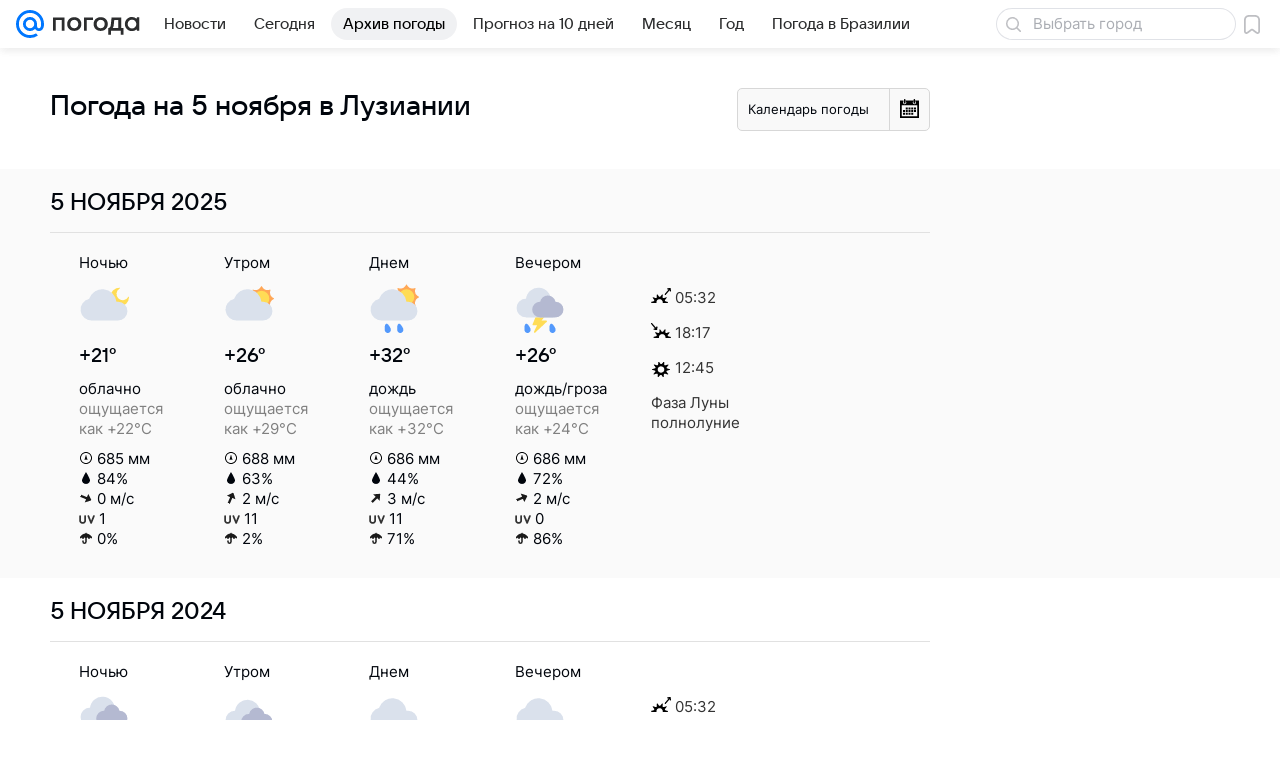

--- FILE ---
content_type: text/html; charset=utf-8
request_url: https://pogoda.mail.ru/prognoz/luziania/5-november/
body_size: 48971
content:

<!DOCTYPE html>
<!--[if IE 8 ]>
	<html lang="ru" class="ie8">
<![endif]-->
<!--[if (gt IE 9)|!(IE)]><!-->
	<html lang="ru">
<!--<![endif]-->
<head>
	<meta charset="utf-8">
	<meta name="viewport" content="width=device-width" />

	<!-- rb: 620533?_SITEID=112 (csp) -->
	<meta http-equiv="Content-Security-Policy" content="default-src 'self' tel: blob: data: 'unsafe-inline' 'unsafe-eval' mail.ru *.mail.ru *.devmail.ru *.imgsmail.ru *.2gis.com *.2gis.ru s0.2mdn.net *.adlooxtracking.com *.adlooxtracking.ru *.adriver.ru *.ampproject.net *.ampproject.org *.apester.com *.cloudfront.net www.dailymail.co.uk coub.com *.coub.com *.doubleclick.net *.doubleverify.com *.gemius.pl giphy.com *.google.com *.googleapis.com *.googlesyndication.com themes.googleusercontent.com *.gstatic.com video.khl.ru *.moatads.com *.mradx.net ok.ru *.ok.ru *.playbuzz.com *.qmerce.com rutube.ru *.rutube.ru *.serving-sys.com *.serving-sys.ru soundcloud.com *.soundcloud.com *.streamrail.com *.twimg.com twitter.com *.twitter.com player.vimeo.com vine.co vk.com *.vk.com vk.ru *.vk.ru *.weborama.fr *.weborama-tech.ru *.yandex.ru amc.yandex.ru yandex.ru *.yandex.net *.yandex.net *.strm.yandex.net yandex.st yandexadexchange.net *.yandexadexchange.net yastatic.net *.youtube.com *.adsafeprotected.com *.newstube.ru *.bbc.com *.viqeo.tv facecast.net *.facecast.net *.nativeroll.tv *.seedr.com *.ex.co b.delivery.consentmanager.net cdn.consentmanager.net consentmanager.mgr.consensu.org *.consentmanager.mgr.consensu.org *.criteo.com *.criteo.net *.tiktok.com *.tiktokcdn.com promotools.cc telegram.org t.me *.pinterest.com videolink.mycdn.me videolink.okcdn.ru *.okcdn.ru *.mycdn.me *.vkuser.net vkvideo.ru *.vkvideo.ru *.targetads.io id.vk.com id.vk.ru *.cs7777.vk.com *.cdn-vk.ru bbc-maps.carto.com imgur.com piter.tv *.cdnvideo.ru;script-src 'self' 'unsafe-inline' 'unsafe-eval' js-inject *.mail.ru *.devmail.ru *.imgsmail.ru *.api.2gis.ru s0.2mdn.net *.adlooxtracking.com *.adlooxtracking.ru *.algovid.com s3.amazonaws.com cdn.ampproject.org *.apester.com *.bing.com static.bbc.co.uk news.files.bbci.co.uk coub.com *.coub.com *.criteo.com *.criteo.net *.doubleclick.net *.doubleverify.com *.dvtps.com *.flickr.com translate.google.com *.google.com *.googleadservices.com *.googleapis.com *.googlesyndication.com *.googletagmanager.com *.googletagservices.com *.google-analytics.com *.google.ru mediatoday.ru *.moatads.com *.mradx.net *.mxpnl.com *.odnoklassniki.ru ok.ru *.ok.ru *.playbuzz.com *.qmerce.com sb.scorecardresearch.com *.twimg.com *.twitter.com platform.vine.co vk.com *.vk.com vk.ru *.vk.ru *.webvisor.com *.mtproxy.yandex.net amc.yandex.ru *.yandex.net *.strm.yandex.net *.yandex.ru yandex.ru yandex.st yastatic.net *.pinterest.com *.adsafeprotected.com *.serving-sys.com *.serving-sys.ru *.viqeo.tv *.videonow.ru *.nativeroll.tv *.seedr.com b.delivery.consentmanager.net cdn.consentmanager.net *.consentmanager.mgr.consensu.org consentmanager.mgr.consensu.org *.tns-counter.ru *.youtube.com *.ytimg.com *.ex.co *.weborama.fr *.weborama-tech.ru *.tiktok.com *.tiktokcdn.com promotools.cc *.ibytedtos.com telegram.org videolink.mycdn.me videolink.okcdn.ru *.okcdn.ru *.mycdn.me *.vkuser.net mc.yandex.com *.betweendigital.com *.buzzoola.com *.imgur.com;connect-src 'self' wss://*.mail.ru wss://*.devmail.ru wss://*.viqeo.tv *.mail.ru *.devmail.ru *.imgsmail.ru *.api.2gis.ru s0.2mdn.net *.adlooxtracking.com *.adlooxtracking.ru *.algovid.com *.ampproject.net cdn.ampproject.org *.apester.com *.doubleclick.net *.flickr.com *.googleapis.com *.google-analytics.com *.googlesyndication.com *.googletagmanager.com *.gstatic.com *.mixpanel.com *.mradx.net *.playbuzz.com *.qmerce.com geo.query.yahoo.com twitter.com *.twitter.com *.yadro.ru amc.yandex.ru yandex.ru *.yandex.ru *.strm.yandex.net yandex.st yastatic.net *.yandex.net collector.mediator.media *.serving-sys.com *.serving-sys.ru *.doubleverify.com *.viqeo.tv *.videonow.ru *.vidiom.net *.nativeroll.tv *.seedr.com b.delivery.consentmanager.net cdn.consentmanager.net *.consentmanager.mgr.consensu.org consentmanager.mgr.consensu.org *.criteo.com *.criteo.net *.ex.co *.ibytedtos.com *.smailru.net *.adfox.ru *.weborama.fr *.weborama-tech.ru ok.ru vk.com *.vk.com  vk.ru *.vk.ru *.vk.team videolink.mycdn.me videolink.okcdn.ru *.okcdn.ru *.mycdn.me *.vkuser.net *.google.com mc.yandex.com *.adriver.ru *.googleusercontent.com tiles.maps.me *.cdnvideo.ru;img-src 'self' * data: blob: mmr: *.criteo.com *.criteo.net ;worker-src blob: 'self' *.mail.ru *.devmail.ru ;" /><meta name="referrer" content="unsafe-url" /><link rel="preconnect" href="https://mcdn.imgsmail.ru/" crossorigin="" /><link rel="preconnect" href="https://mcdn.imgsmail.ru/" /><link rel="dns-prefetch" href="https://mcdn.imgsmail.ru/" /><link rel="preconnect" href="https://ad.mail.ru" crossorigin="use-credentials" /><link rel="dns-prefetch" href="https://ad.mail.ru" /><link rel="preconnect" href="https://resizer.mail.ru" /><link rel="dns-prefetch" href="https://resizer.mail.ru" /><link rel="preconnect" href="https://rs.mail.ru" /><link rel="dns-prefetch" href="https://rs.mail.ru" /><link rel="preconnect" href="https://r.mradx.net" /><link rel="dns-prefetch" href="https://r.mradx.net" /><link rel="preconnect" href="https://mc.yandex.ru" /><link rel="dns-prefetch" href="https://mc.yandex.ru" /><link rel="preconnect" href="https://yastatic.net" /><link rel="dns-prefetch" href="https://yastatic.net" /><link rel="preconnect" href="https://avatars.mds.yandex.net" /><link rel="dns-prefetch" href="https://avatars.mds.yandex.net" /><link rel="preconnect" href="https://ads.adfox.ru" /><link rel="dns-prefetch" href="https://ads.adfox.ru" /><link rel="dns-prefetch" href="https://limg.imgsmail.ru" /><link rel="dns-prefetch" href="https://top-fwz1.mail.ru/" /><link rel="dns-prefetch" href="https://www.tns-counter.ru/" /><link rel="dns-prefetch" href="https://counter.yadro.ru" />
	<!-- /rb: 620533 -->

	<link rel="preload" as="style" href="/-/8c827461e276d7fa977f96cdc0c14b3f/bem/web-old/web.bundles/common/_common.css" /><link rel="preload" as="script" href="/-/8c827461e276d7fa977f96cdc0c14b3f/js/cmpld/web-old/head.js" />

	<title>Прогноз погоды в Лузиании на 5 ноября - подробный прогноз погоды в Лузиании (Бразилия) на 5 ноября - Погода Mail</title>
	<meta name="description" content="Погода 5 ноября в Лузиании - подробный прогноз погоды в Лузиании (Бразилия) - прогноз на 5 ноября: температура воздуха, облачность, осадки, давление, влажность" />

	

	<link rel="canonical" href="https://pogoda.mail.ru/prognoz/luziania/5-november/" />
	

	<link rel="apple-touch-icon" href="/img/logo/pogoda/apple-touch-icon.png" sizes="180x180">
	<link rel="shortcut icon" type="image/x-icon" href="/img/logo/pogoda/favicon.ico">
	<link rel="icon" type="image/png" href="/img/logo/pogoda/favicon-16x16.png" sizes="16x16">
	<link rel="icon" type="image/png" href="/img/logo/pogoda/favicon-32x32.png" sizes="32x32">
	<link rel="icon" type="image/png" href="/img/logo/pogoda/favicon-120x120.png" sizes="120x120">
	<link rel="icon" type="image/svg" href="/img/logo/pogoda/favicon.svg">
	<link rel="manifest" href="/manifest.json">
	<link rel="image_src" href="" />
	<meta name="msapplication-config" content="/browserconfig.xml">
	<meta name="msapplication-TileColor" content="#0077ff">
	<meta name="theme-color" content="#0077ff">

	<!-- rb: 1108607?vk-tokens=1 Project fonts -->
	<link rel="preload" href="https://mcdn.imgsmail.ru/js/promisified-dom-events/3.0.0/promisifiedDomEvents.min.js" as="script"/><link rel="preload" href="https://imgs2.imgsmail.ru/static/fonts/Inter/WOFF2/InterRegular.woff2" as="font" type="font/woff2" crossorigin=""/><link rel="preload" href="https://imgs2.imgsmail.ru/static/fonts/Inter/WOFF2/InterMedium.woff2" as="font" type="font/woff2" crossorigin=""/><link rel="preload" href="https://imgs2.imgsmail.ru/static/fonts/Inter/WOFF2/InterBold.woff2" as="font" type="font/woff2" crossorigin=""/><link rel="preload" href="https://imgs2.imgsmail.ru/static/fonts/MailSans/WOFF2/MailSansVariative.woff2" as="font" type="font/woff2" crossorigin=""/><link rel="stylesheet preload" href="https://mcdn.imgsmail.ru/fonts/vk-tokens/1.0.2/fonts.css" as="style"/><link rel="preload" href="https://imgs2.imgsmail.ru/static/fonts/v1.100/VKSansDisplay/WOFF2/VKSansDisplayLight.woff2" as="font" type="font/woff2" crossorigin=""/><link rel="preload" href="https://imgs2.imgsmail.ru/static/fonts/v1.100/VKSansDisplay/WOFF2/VKSansDisplayRegular.woff2" as="font" type="font/woff2" crossorigin=""/><link rel="preload" href="https://imgs2.imgsmail.ru/static/fonts/v1.100/VKSansDisplay/WOFF2/VKSansDisplayMedium.woff2" as="font" type="font/woff2" crossorigin=""/><link rel="preload" href="https://imgs2.imgsmail.ru/static/fonts/v1.100/VKSansDisplay/WOFF2/VKSansDisplayDemiBold.woff2" as="font" type="font/woff2" crossorigin=""/><link rel="preload" href="https://imgs2.imgsmail.ru/static/fonts/v1.100/VKSansDisplay/WOFF2/VKSansDisplayBold.woff2" as="font" type="font/woff2" crossorigin=""/><link rel="stylesheet preload" href="https://mcdn.imgsmail.ru/fonts/vk-tokens/1.0.3/fonts.css" as="style"/><script src="https://mcdn.imgsmail.ru/js/promisified-dom-events/3.0.0/promisifiedDomEvents.min.js"></script><script src="https://ad.mail.ru/static/sync-loader.js" nonce crossorigin="anonymous" async></script><script src="https://ad.mail.ru/static/vk-adman.js?sdk=1" type="application/javascript" id="adman3-instance" async></script>
	<!-- /rb: 1108607 -->

	

	<meta property="og:site_name" content="Погода Mail" />
	<meta property="og:url" content="https://pogoda.mail.ru/prognoz/luziania/5-november/" />
	<meta property="og:title" content="Прогноз погоды в Лузиании на 5 ноября - подробный прогноз погоды в Лузиании (Бразилия) на 5 ноября - Погода Mail" />
	<meta property="og:description" content="Погода 5 ноября в Лузиании - подробный прогноз погоды в Лузиании (Бразилия) - прогноз на 5 ноября: температура воздуха, облачность, осадки, давление, влажность" />
	<meta property="og:image" content="https://pogoda.mail.ru/nimg/share/pogoda.png" />
	<meta property="og:image:width" content="1200" />
	<meta property="og:image:height" content="630" />
	<meta name="twitter:card" content="summary_large_image"/>
	<meta name="mrc__share_title" content="Прогноз погоды в Лузиании на 5 ноября - подробный прогноз погоды в Лузиании (Бразилия) на 5 ноября - Погода Mail" />
	<meta name="mrc__share_description" content="Погода 5 ноября в Лузиании - подробный прогноз погоды в Лузиании (Бразилия) - прогноз на 5 ноября: температура воздуха, облачность, осадки, давление, влажность" />

	<meta property="yandex_recommendations_kill" content="1" />
	
	<meta name="robots" content="noindex" />
	

	
	

	<meta name="csrf-token" content="patszt14dWkAAAAA" />

	<!-- rb: 1084681?_SITEID=112&version=web @mail-core/dashboard: XRay -->
	<script id="__xray__">var xrayCore=function(){'use strict';function a(a){for(n.push(a);n.length>o.maxSize;)n.shift()}function b(a){return b="function"==typeof Symbol&&"symbol"==typeof Symbol.iterator?function(a){return typeof a}:function(a){return a&&"function"==typeof Symbol&&a.constructor===Symbol&&a!==Symbol.prototype?"symbol":typeof a},b(a)}function c(a){return a&&"object"===b(a)&&!d(a)}function d(a){return"[object Array]"===Object.prototype.toString.call(a)}function e(a){for(var b in a)if(Object.prototype.hasOwnProperty.call(a,b))return!1;return!0}function f(){for(var a,b={},d=0;d<arguments.length;++d)for(var e in a=arguments[d],a)b[e]=b[e]&&c(b[e])&&c(a[e])?f(b[e],a[e]):a[e];return b}function g(a){var b=encodeURIComponent(JSON.stringify(a));return{size:b.length,raw:b}}function h(){this._batchesByUrls={},this._timeoutId=null,this._config={maxBatchSize:6e4,maxChunkSize:4e3,timeout:1000,idle:!1},window&&"function"==typeof window.addEventListener&&window.addEventListener("beforeunload",this.process.bind(this,!0))}function i(a){return"s".concat(a,"s").replace(/s+/g,"s").replace(/^s$/g,"")}function j(a){for(var b in a)("undefined"==typeof a[b]||null===a[b])&&delete a[b];return a}function k(a,b){for(var c=-1,d=0;d<a.length;d++)if(b===a[d]){c=d;break}return c}function l(){this._config={xrayRadarUrl:"https://xray.mail.ru",pgid:(Date.now()+Math.random()).toString(36),radarPrefix:"",r:"undefined"!=typeof document&&document.referrer||"",defaultParams:{p:"mail",t_feature:"",v:1,skipdwh:!1}}}function m(a,b){for(var c=a.split("&"),d=c[0],e={},f=1;f<c.length;++f){var g=c[f].split("="),h=decodeURIComponent(g[0]),j=decodeURIComponent(g[1]);try{j=JSON.parse(j)}catch(a){}e[h]=j}b=b||{},b.immediately?z.sendImmediately(d,e,b.ga):z.send(d,e,b.ga)}var n=[],o={maxSize:500,getLog:function(){return Array.prototype.slice.call(n,0)},clear:function(){n=[]}},p={log:function(){try{(console.debug||console.log).apply(console,arguments)}catch(a){}},error:function(){try{console.error.apply(console,arguments)}catch(a){}},warn:function(){try{console.warn.apply(console,arguments)}catch(a){}}},q=["p","email","split","utm","r","pgid","o_ss","o_v"],r=!1;h.prototype.setConfig=function(a){var b=Math.max;if(!r)return a.timeout=b(1e3,a.timeout||0),this._config=f(this._config,a),void(r=!0);var c=[];for(var d in a){if(d in this._config){c.push(d);continue}this._config[d]=a[d]}c.length&&p.warn("Queue config field(s) "+c.join(", ")+" are already set and can't be modified")},h.prototype.getConfig=function(){return f(this._config,{})},h.prototype.push=function(b,c){a(c);var d=b+"/batch?"+h._buildQueryString(c);c=h._stringifyParams(c);var e=g(c);if(e.size+2>this._config.maxBatchSize)return void p.error("Radar #"+c.uid+" body is too long: "+e.raw);this._batchesByUrls[d]||(this._batchesByUrls[d]=[[]]);var f,j=this._batchesByUrls[d];for(f=0;f<j.length;++f){var k=j[f];if(g(k.concat([c])).size<=this._config.maxBatchSize){k.push(c);break}}f===j.length&&j.push([c]),this._timeoutId||"function"!=typeof setTimeout||(this._timeoutId=setTimeout(this.process.bind(this),this._config.timeout))},h.prototype.process=function(a){for(var b in clearTimeout(this._timeoutId),this._timeoutId=null,this._batchesByUrls){for(var c=this._batchesByUrls[b],d=0;d<c.length;++d)this._send(b,c[d],a);delete this._batchesByUrls[b]}},h.prototype.isIdle=function(){return this._config.idle},h._buildQueryString=function(a){for(var b=[],c=0;c<q.length;++c){var d=q[c],e="string"==typeof a[d]?a[d]:JSON.stringify(a[d]);(delete a[d],"undefined"!=typeof e&&e.length)&&b.push(encodeURIComponent(d)+"="+encodeURIComponent(e))}var f=[];for(var g in a.baseQuery)f.push(g);f=f.sort();for(var h,j=0;j<f.length;++j)h=f[j],b.push(encodeURIComponent(h)+"="+encodeURIComponent(a.baseQuery[h]));return delete a.baseQuery,b.join("&")},h.prototype._send=function(a,b,c){var d={url:a,data:"batch="+encodeURIComponent(JSON.stringify(b)),type:"POST",async:!0};if(!this._config.idle){if("undefined"==typeof XMLHttpRequest&&!navigator.sendBeacon)return void fetch(a,{method:d.type,body:d.data})["catch"](function(a){p.error("XRay send failed:",a)});if(c&&window.navigator.sendBeacon)return void window.navigator.sendBeacon(d.url,d.data);try{var e=new XMLHttpRequest,f="function"==typeof this._config.beforeSend&&!this._config.beforeSend(e,d);if(f)return void e.abort();e.open(d.type,d.url,d.async),e.withCredentials=!this._config.withoutCredentials,e.send(d.data)}catch(a){p.error("xray.send failed:",a)}}},h._stringifyParams=function(a){var b={};for(var c in a){if("i"==c){b.i=h._stringifyI(a.i);continue}b[c]="string"==typeof a[c]?a[c]:JSON.stringify(a[c])}return b},h._stringifyI=function(a){var b=[];for(var c in a){var d=a[c];b.push(c+":"+d)}return b.join(",")};var s=0,t=["radarPrefix","split","r","pgid","utm","o_ss","o_v"],u=!1,v=new h,w={rlog_dot_error:"xray_rlog_dot_error",rlog_msg_abs:"xray_rlog_msg_abs",too_long:"xray_too_long",not_configured:"xray_not_configured"},x=32,y=64;l.prototype.logger=o,l.prototype.setConfig=function(a,b){a=a||{},u&&this._deleteProtectedParams(a),this.unsafeSetConfig(a,b)},l.prototype.unsafeSetConfig=function(a,b){a=a||{},u=!0,a.split&&(a.split=i(a.split)),a.defaultParams&&a.defaultParams.i&&(a.defaultParams.i=this._formatIntervals(a.defaultParams.i),delete this._config.defaultParams.i),this._config=b?a:f(this._config,a),a.gaTrackingId&&this._initGA(a.gaTrackingId)},l.prototype._deleteProtectedParams=function(a){for(var b=0;b<t.length;++b)delete a[t[b]];return a},l.prototype.addSplit=function(a){this._config.split=i("".concat(this._config.split||"","s").concat(a))},l.prototype.getConfig=function(){return f(this._config,{})},l.prototype.getTotalSended=function(){return s},l.prototype.setQueueConfig=h.prototype.setConfig.bind(v),l.prototype.getQueueConfig=h.prototype.getConfig.bind(v),l.prototype.getInstanceCopy=function(){var a=new l;return u=!1,a.setConfig(this._config,!0),a},l.prototype.send=function(a,b,c){this._send(a,b,c,!0)},l.prototype._send=function(a,b,c,e){if(e&&!u&&a!==w.not_configured){var g=b||{};g.t=a,this._logOwnError(g,w.not_configured),p.warn("Your xray instance is not configured")}if(b=f(b||{},{}),this._config.middlewares)for(var h=0;h<this._config.middlewares.length;h++){var j=this._config.middlewares[h],k=j(a,b,c);a=k.t,b=k.params,c=k.ga}a=d(a)?a.join("_"):a,b.i&&(b.i=this._formatIntervals(b.i)),b=f(this._config.defaultParams,this._config.expid?{dwh:{expid:this._config.expid}}:{},b,{t:a,split:this._config.split,r:this._config.r,pgid:this._config.pgid,utm:this._config.utm,o_ss:this._config.o_ss,o_v:this._config.o_v,baseQuery:this._config.baseQuery,uid:s++}),b.skipdwh&&b.dwh&&delete b.dwh;for(var l=[b.t_feature,this._config.radarPrefix],m=0;m<l.length;++m)l[m]&&(b.t=l[m]+"_"+b.t);delete b.t_feature;try{b=this._validateParams(b,e)}catch(a){return p.log("xray",b.uid,b),void p.error(a.message)}if(this._config.verbose&&p.log("xray",b.uid,b.t,b,c?"GA: "+!!c:void 0),v.push(this._config.xrayRadarUrl,b),!0===c&&!this._config.gaTrackingId)return void p.error("Radar #"+b.uid+": no GA tracking id specified");var n="string"==typeof c?c:this._config.gaTrackingId;if(!!c&&n&&!v.isIdle()){if(b.i){for(var o in b.i)this._sendGA(a+"_"+o,b.i[o],n);return}this._sendGA(a,b.v,n)}},l.prototype.sendImmediately=function(a,b,c){this.send(a,b,c),v.process()},l.prototype.addMiddleware=function(a){this._config.middlewares||(this._config.middlewares=[]),-1===k(this._config.middlewares,a)&&this._config.middlewares.push(a)},l.prototype.removeMiddleware=function(a){if(this._config.middlewares){var b=k(this._config.middlewares,a);-1<b&&this._config.middlewares.splice(b,1)}},l.prototype._sendGA=function(a,b,c){"function"!=typeof gtag&&this._initGA(c);var d=a.split(/_/g),e=d[1]||d[0],f=d[1]?d[0]:"",g=d.slice(2).join("_"),h={value:b,send_to:c};f&&(h.event_category=f),g&&(h.event_label=g),gtag("event",e,h)},l.prototype._initGA=function(a){if(!window.gtag){var b=document.createElement("script");b.src="https://www.googletagmanager.com/gtag/js?id="+a,b.type="text/javascript",document.getElementsByTagName("head")[0].appendChild(b),window.dataLayer=window.dataLayer||[],window.gtag=function(){window.dataLayer.push(arguments)},gtag("js",new Date)}gtag("config",a,{send_page_view:!1})},l.prototype._logOwnError=function(a,b,c){var d="xray_err",e=a.p;if(e){if(e.length+8+1>x){e=e.slice(0,x-8-1)}d="".concat(e,"_").concat("xray_err")}var f=a.t;f.length>y&&(f=f.slice(0,y)),this._send(b,{skipdwh:!0,rlog:d,rlog_message:{t:f,err:b,value:c}},!1,!1)},l.prototype._validateParams=function(a,b){a=j(a),a.rlog&&-1!==a.rlog.indexOf(".")&&(b&&this._logOwnError(a,w.rlog_dot_error,a.rlog),p.error("Radar #".concat(a.uid,": rlog can not contain file extension")),delete a.rlog,delete a.rlog_message),a.rlog&&a.rlog_message||(a.rlog_message&&(b&&this._logOwnError(a,w.rlog_msg_abs),p.error("Radar #".concat(a.uid,": rlog_message would not be sent without rlog"))),delete a.rlog,delete a.rlog_message),e(a.dwh)&&delete a.dwh;var c={32:[a.p,a.rlog],64:[a.p+"_"+a.t]};for(var d in a.i)c[32].push(d),c[64].push(a.p+"_"+a.t+"_"+d);for(var f in c)for(var g=c[f],h=0;h<g.length;++h)if(g[h]&&g[h].length>f)throw b&&this._logOwnError(a,w.too_long,g[h].slice(0,f)),new Error("Radar #".concat(a.uid,": value is too long: ").concat(c[f][h])+" (len: ".concat(g[h].length,", limit: ").concat(f,")"));return a},l.prototype._formatIntervals=function(a){if(c(a))return a;var b={};if(d(a)){for(var e,f=0;f<a.length;++f)e=a[f].split(":"),b[e[0]]=+e[1]||this._config.defaultParams.v;return b}if("string"==typeof a){var g=a.split(",");return this._formatIntervals(g)}};var z=new l;return m.setConfig=function(a){z.setConfig(j({verbose:a.verbose,pgid:a.pgid,split:a.split,xrayRadarUrl:a.xrayRadarUrl||a.XRAY_RADAR_URL,radarPrefix:a.radarPrefix||a.RadarPrefix,utm:a.utm,o_ss:a.o_ss,o_v:a.o_v,baseQuery:a.baseQuery,gaTrackingId:a.gaTrackingId||a.GA_TRACKING_ID,defaultParams:a.defaultParams||j({p:a.project,email:a.ActiveEmail})})),z.setQueueConfig(j({maxBatchSize:a.MAX_BATCH_SIZE,maxChunkSize:a.MAX_CHUNK_SIZE,beforeSend:a.beforeSend,timeout:a.timeout,idle:a.idle,withoutCredentials:a.withoutCredentials}))},m.getConfig=l.prototype.getConfig.bind(z),m.addSplit=l.prototype.addSplit.bind(z),m.unsafeSetConfig=l.prototype.unsafeSetConfig.bind(z),m.setQueueConfig=l.prototype.setQueueConfig.bind(z),m.getQueueConfig=l.prototype.getQueueConfig.bind(z),m.getTotalSended=l.prototype.getTotalSended.bind(z),m.send=l.prototype.send.bind(z),m.sendImmediately=l.prototype.sendImmediately.bind(z),m.getInstanceCopy=l.prototype.getInstanceCopy.bind(z),m.addMiddleware=l.prototype.addMiddleware.bind(z),m.removeMiddleware=l.prototype.removeMiddleware.bind(z),"undefined"!=typeof window&&"function"==typeof window.define&&window.define.amd&&window.define("@mail/xray",function(){return m}),m}();</script><script id="__xray-init__">xrayCore.setConfig({defaultParams: {p: 'pogoda-mail-ru-web',},verbose: true});xrayCore.send('pk-xray-ready');</script>
	<!-- /rb: 1084681 -->

	<!-- rb: 38218?_SITEZONE=14 -->
	<script type="text/javascript">window._logJsErrors = true;</script>
	<!-- /rb: 38218 -->

	<link rel="stylesheet" href="/-/8c827461e276d7fa977f96cdc0c14b3f/bem/web-old/web.bundles/common/_common.css" />
<link rel="stylesheet" href="/-/8c827461e276d7fa977f96cdc0c14b3f/js/cmpld/react/media.css" />
<link rel="stylesheet" href="/-/8c827461e276d7fa977f96cdc0c14b3f/js/cmpld/react/widgets/Menu/client.css" /><script type="text/javascript" src="/-/8c827461e276d7fa977f96cdc0c14b3f/js/cmpld/web-old/head.js"></script><script defer type="text/javascript" src="/-/8c827461e276d7fa977f96cdc0c14b3f/js/cmpld/web-old/sentry.js"></script>

</head>





<body class="js-module" data-module="LazyLoad,AdvMarker" data-mp="LazyItem as LazyBody">
<script>window.__countryIsShow=1;</script>
<!-- rb: 1084682?_SITEID=112 @mail-core/dashboard: Core Keeper -->

<script id="__core-keeper__">
var coreKeeper=function(a){"use strict";var S="string",i="object",y="function";function z(a,b){return typeof a===b}function T(c,a){for(var b in a)Object.defineProperty(c,b,{enumerable:!1,value:a[b]})}var U,b=typeof globalThis===i&&globalThis|| typeof window===i&&window|| typeof global===i&&global||{},V=b.console,o=b.document||{},A=b.location||{},p=b.navigator||{},d=p.connection,j=b.performance,k=function(){},B=z(j&&j.now,y)?function(){return j.now()}:Date.now,C=b.setTimeout.bind(b),W=(b.requestAnimationFrame||C).bind(b),X=(b.addEventListener||k).bind(b),_=null,Y=void 0;function D(a){var e,f,b,g=0,h=(a=a||{}).now||B,i=a.warn,j=a.prefix||"",c=a.addons||[],k=[],l=function(a,b,d){for(e=c.length;e--;)c[e][a](b,d)},d=function(c,m,p,t,u,q,n,o,v){c=j+c,(m===b||o)&&(m=!o&&k[0]||_),p[c]&&i&&i("Timer '"+c+"' exists");var r=q==_,a=p[c]={id:++g,name:c,parent:m,unit:t||"ms",start:r?h():q,end:n!=_?n:_,meta:v};function s(a,b,c){(f=p[a=j+a])?z(f.stop,y)?f.stop(b,c):i&&i("Timer '"+a+"'.stop is not a func",{entry:f}):i&&i("Timer '"+a+"' not exists")}return T(a,{stop:function(b,d){if(b==_||b>=0||(d=b,b=Y),a.meta=a.meta||d,a.end=b==_?h():b,p[c]=_,u)for(e=k.length;e--;)k[e]===a&&k.splice(e,1);return l("end",a,r),a}}),m&&(m.end!==_&&n==_?i&&i("Timer '"+c+"' stopped"):(a.unit=m.unit,m.entries.push(a))),u&&(a.entries=[],T(a,{add:function(c,e,b,f,g){return d(c,a,p,f,0,e,b).stop(b,g)},time:function(e,b,c){return b>=0||(c=b,b=Y),d(e,a,p,c,Y,b)},group:function(f,b,c,e){return z(b,"boolean")&&(e=c,c=b,b=_),z(b,S)&&(e=b,b=_,c=0),z(c,S)&&(e=c),d(f,a,p,e,1,b,_,c)},timeEnd:s,groupEnd:s}),!o&&g>1&&k.unshift(a)),l("start",a,r),a};return(b=d(0,_,Object.create(null),"ms",1,0,0,1)).v="2.0.0-rc.28",b.addons=c,b}var e=function(b,c){var a;try{(a=new PerformanceObserver(function(a){a.getEntries().map(c)})).observe({type:b,buffered:!0})}catch(d){}return a},Z=function(a){a&&a.disconnect()},aa=function(a,b){try{a&&a.takeRecords().map(b)}catch(c){}},E="hidden",ab=!1,ac=!1,F=-1,f=function(b,a){ab||(ab=!0,X("pagehide",function(a){ac=!a.persisted}),X("beforeunload",k)),X("visibilitychange",function(a){o.visibilityState===E&&b(a.timeStamp,ac)},{capture:!0,once:!!a})};o&&(F=o.visibilityState===E?0:1/0,f(function(a){F=a},!0));var ad=function(){return F};function ae(c){var a,e,h=this.badge,b=c.unit,d=(c.end-c.start)/("KB"===b?1024:1),f=h+c.name+("none"!==b&&b?": %c"+(b&&"raw"!==b?d.toFixed(3)+b:d):"%c"),g="font-weight:bold;"+(a=d,"color:#"+((a="KB"===(e=b)?a/8:"fps"===e?70-a:a)<5?"ccc":a<10?"666":a<25?"333":a<50?"f90":a<100?"f60":"f00"));"entries"in c?((V.groupCollapsed||V.group)(f,g),c.entries.forEach(ae,this),V.groupEnd()):V.log(f,g)}var G,l,H=D({addons:/pk-print/.test(A)?[(G={badge:"\u{1F505}"},{start:k,end:function(a){a.parent||ae.call(G,a)}})]:[]}),m=function(a,b,c,d,e,f){W(function(){var i=H.group(a,b,e);for(var g in d)if(d.hasOwnProperty(g)){var h=d[g];i.add(g,h[0],h[1],h[2])}i.stop(c,f)})},g=p.deviceMemory,h=j.hardwareConcurrency,q=h<=4||g<=4,I=h>4||g>4?"high":q?"low":"unk",$=q||d&&(["slow-2g","2g","3g"].indexOf(d.effectiveType)> -1||d.saveData)?"low":"high",n=((l={})["type_"+I]=[0,1],l["exp_"+$]=[0,1],l);g&&(n.memory=[0,g]),h&&(n.hardware_concurrency=[0,h]),m("pk-device",0,1,n,"raw");var af=0,J=function(){try{var a=j.getEntriesByType("navigation")[0],k=a.fetchStart,l=a.domainLookupStart,e=a.domainLookupEnd,f=a.requestStart,g=a.responseStart,b=a.responseEnd,c=a.domComplete,h=a.domInteractive,i=a.domContentLoadedEventEnd,d=a.loadEventEnd;b&&0===af&&(af=1,m("pk-nav-net",k,b,{dns:[l,e],tcp:[e,f],request:[f,g],response:[g,b]})),c&&1===af&&(af=2,m("pk-nav-dom-ready",b,c,{interactive:[b,h],"content-loaded":[h,i],complete:[i,c]})),d&&2===af&&(af=3,m("pk-nav-dom-load",b,d,{ready:[b,c],load:[c,d]})),3!==af&&C(J,250)}catch(n){}};J();var ag,ah=function(a,b,c){return a<=b?"good":a<=c?"needs-improvement":"poor"},ai=0,aj=0,K=function(b){var c,d,e,f=b.startTime,a=b.processingStart-f;f<ad()&&(a&&m("pk-fid",0,a,((c={value:[0,a]})["score_"+ah(a,100,300)]=[0,a],c)),ai&&m("pk-tbt",0,ai,((d={value:[0,ai]})["score_"+ah(ai,300,600)]=[0,ai],d)),aj&&m("pk-tti",0,aj,((e={value:[0,aj]})["score_"+ah(aj,3800,7300)]=[0,ai],e)),Z(ag),Z(ak))},ak=e("first-input",K);f(function(){aa(ak,K)},!0);var al={},am=e("paint",function(b){var d,c=b.name,a=b.startTime;a<ad()&&(al[c]=[0,a],"first-contentful-paint"===c&&(al["score_"+ah(a,1e3,2500)]=[0,a],m("pk-paint",0,a,al),d=a,ag=e("longtask",function(a){var c=a.startTime,b=a.duration;c>d&&"self"===a.name&&b>0&&(ai+=b-50,aj=c+b)}),Z(am)))}),an=0,ao=!1,L=function(b){var a=b.startTime;a<ad()?an=a:aq()},ap=e("largest-contentful-paint",L),aq=function(){var a;!ao&&an&&m("pk-lcp",0,an,((a={value:[0,an]})["score_"+ah(an,2500,4e3)]=[0,an],a)),ao=!0,Z(ap)},r=function(){aa(ap,L),aq()};f(r,!0),function(a){try{U||(U=new Promise(function(a){["keydown","mousedown","scroll","mousewheel","touchstart","pointerdown"].map(function(b){X(b,a,{once:!0,passive:!0,capture:!0})})})),U.then(a)}catch(b){}}(r);var ar=0,M=function(a){a.hadRecentInput||(ar+=a.value)},as=e("layout-shift",M);f(function(c,b){var a;aa(as,M),b&&ar&&m("pk-cls",0,ar,((a={value:[0,ar]})["score_"+ah(ar,.1,.25)]=[0,ar],a))});var s=d,t=function(){var a;m("pk-conn",0,1,((a={downlink:[0,s.downlink],downlinkMax:[0,s.downlinkMax],rtt:[0,s.rtt]})["save_data_"+s.saveData]=[0,1],a["effective_type_"+(s.effectiveType||"unk")]=[0,1],a),"raw")};try{s?(t(),s.addEventListener("change",t)):m("pk-conn",0,1,{effective_type_unk:[0,1]},"raw")}catch(at){}var au=function(){return(au=Object.assign||function(d){for(var a,b=1,e=arguments.length;b<e;b++)for(var c in a=arguments[b])Object.prototype.hasOwnProperty.call(a,c)&&(d[c]=a[c]);return d}).apply(this,arguments)};function u(a){return a&&a.__esModule&&Object.prototype.hasOwnProperty.call(a,"default")?a.default:a}function v(b,a){return b(a={exports:{}},a.exports),a.exports}var w=v(function(c,b){var a;Object.defineProperty(b,"__esModule",{value:!0}),b.Tag=void 0,(a=b.Tag||(b.Tag={})).Core="core",a.Global="gl",a.Self="self",a.Async="async",a.Ignore="ign",a.Known="known",a.API="api",a.Shared="shr",a.Ext="ext",a.ThirdParty="3rd",a.RB="rb",a.Unknown="unk"});u(w),w.Tag;var c=v(function(b,a){Object.defineProperty(a,"__esModule",{value:!0}),a.coreLoggerHMR=a.coreLoggerDispatchKnownError=a.coreLoggerDispatchAPIError=a.coreLoggerDispatchIgnoredError=a.coreLoggerDispatchSelfError=a.coreLoggerDispatchReactError=a.coreLoggerDispatchError=a.getCoreLogger=a.Tag=void 0,Object.defineProperty(a,"Tag",{enumerable:!0,get:function(){return w.Tag}}),a.getCoreLogger=function(){return"undefined"!=typeof coreLogger?coreLogger:void 0},a.coreLoggerDispatchError=function(c,d,e){var b;null===(b=(0,a.getCoreLogger)())|| void 0===b||b.dispatchError(c,d,e)},a.coreLoggerDispatchReactError=function(c,d,e){var b;null===(b=(0,a.getCoreLogger)())|| void 0===b||b.dispatchReactError(c,d,e)},a.coreLoggerDispatchSelfError=function(b,c,d,e){(0,a.coreLoggerDispatchError)(c,d,{category:b,tag:w.Tag.Self,log:e})},a.coreLoggerDispatchIgnoredError=function(b,c,d,e){(0,a.coreLoggerDispatchError)(c,d,{category:b,tag:w.Tag.Ignore,log:e})},a.coreLoggerDispatchAPIError=function(b,c,d,e){(0,a.coreLoggerDispatchError)(c,d,{category:b,tag:w.Tag.API,log:e})},a.coreLoggerDispatchKnownError=function(b,c,d,e){(0,a.coreLoggerDispatchError)(c,d,{category:b,tag:w.Tag.Known,log:e})},a.coreLoggerHMR=function(g,f){var e=(0,a.getCoreLogger)();if(e){var b=e.errors.rules,c=e.errors.opts.errors,d=g.priority||[];b.set("clear"),c&&c.rules&&(b.set(c.rules),d.push.apply(d,[].concat(c.priority||Object.keys(c.rules)))),f&&(b.set(f.rules),d.push.apply(d,f.priority||[])),b.set(g.rules),b.priority(d);try{e.pkg.v="12.2.1",localStorage.setItem(process.env.LOGGER_LS_PRESET_VER_KEY,"12.2.1")}catch(h){}}}});u(c),c.coreLoggerHMR,c.coreLoggerDispatchKnownError,c.coreLoggerDispatchAPIError,c.coreLoggerDispatchIgnoredError,c.coreLoggerDispatchSelfError,c.coreLoggerDispatchReactError;var av=c.coreLoggerDispatchError;c.getCoreLogger;var N=c.Tag,O={name:"@mail-core/dashboard",v:"12.2.1"},aw=/^(\d+)\.(\d+)\.(\d+)/,x=function(a){return"request"in a&&a.data&&"status"in a.data&&"body"in a.data?a.data.status:null},ax={parseStatus:x},ay={tag:N.API,category:"5XX",silent:!0,log:!0},az=/^(https?:)?\/\/.*?\/+|\/*\?+.+|^\/|api\/+v1\/+/gi,aA=/[^%.a-z\d-]+/g,aB=/^api_v(\d)/g,aC=/\/*cgi-bin/g,aD=/golang/g,aE=/(^|\/)(\d+|(?:\d|[a-z]+\d)[\da-z]{2,})(?=\/|$)/g,aF=/(^|\/)([0-9-a-f]{2,}-[0-9-a-f-]+)(?=\/|$)/g,aG=/(_u?id){2,}|%[%a-z\d._]+/g,aH=/graphql/g;function aI(a){return a&&(!a.responseType||"text"===a.responseType)&&a.responseText||""}var aJ=[[/\/(ph|ag)\//,"portal"],[/\/hb\//,"hotbox"],[/\/pkgs\//,"pkgs"],[/\.imgsmail\.ru\//,"imgs"],[/\.filin\.mail\.ru\//,"filin"],[/\bmail\\.ru/,"mail"],[/\/\/top-/,"top"],[/analytics/,"analyt"],[new RegExp("\\/\\/"+location.host+"\\/"),"host"]];function aK(e){for(var b="",a=0,c=aJ;a<c.length;a++){var d=c[a];if(d[0].test(e)){b=d[1];break}}return b||"unk"}var aL,aM="@mail-core/dashboard:timespent_sections",aN={maxSessionPause:5,beforeSend:k,login:"",section:"__base__"},aO=0;function P(b){if(clearInterval(aL),b){var c,a=aW(),h=b.section,i=b.login;if(a){for(var d=0,g=a;d<g.length;d++){var e=g[d];if(e.section===h&&e.user_id===i){c=e;break}}if(c){var f=a.indexOf(c);a[f].last_duration_update_timestamp=a$(),a[f].duration_sec=a[f].duration_sec+1,aT(),aN=au(au({},aN),b);try{localStorage.setItem(aM,JSON.stringify(a))}catch(j){}return}}aP(b),function(b){var c=aY(b),a=aW();null==a||a.push(c);try{localStorage.setItem(aM,JSON.stringify(a))}catch(d){}}(a$())}else aP()}function aP(b){aN=au(au({},aN),b);var c,h,d,f,g,a=(c=aQ,d=!1,function(){for(var b=[],a=0;a<arguments.length;a++)b[a]=arguments[a];return d||(d=!0,h=c(b)),h});f=a,g=e("paint",function(a){var b=a.name;a.startTime<ad()&&"first-contentful-paint"===b&&(f(),Z(g))}),window.setTimeout(a,5e3)}function aQ(){"hidden"!==o.visibilityState&&aR(),X("visibilitychange",function(){"hidden"===o.visibilityState?clearInterval(aL):aR()})}function aR(){var a=a$();aO||(aO=a),aW()?aS(a):aS(a,!0),aT()}function aS(b,c){void 0===c&&(c=!1);var g=aW();if(g){var d,l,h,i,e,j,a=(d=g,l=b,i=(h=d.filter(function(a){return aU(a,l)})).filter(aZ),e=d.filter(function(a){return!aU(a,l)}),j=e.filter(aZ),{toSend:h,toReset:i,toLeave:e,toUpdate:j}),f=a.toLeave,m=a.toReset,n=a.toSend,k=a.toUpdate;n.forEach(aX),m.length&&f.push(aY(b)),k.length&&k.forEach(function(a){a.last_duration_update_timestamp=b,a.duration_sec=a.duration_sec+1});try{f.length?localStorage.setItem(aM,JSON.stringify(f)):localStorage.removeItem(aM)}catch(o){}}else if(c)try{localStorage.setItem(aM,JSON.stringify([aY(b)]))}catch(p){}}function aT(){aL=window.setInterval(function(){aS(a$())},1e3)}function aU(a,b){return b-a.last_duration_update_timestamp>a.max_session_pause}function aV(a){return a&&["user_id","section","last_duration_update_timestamp","duration_sec","open_timestamp","max_session_pause"].every(function(b){return a.hasOwnProperty(b)})}function aW(){var b;try{var a=JSON.parse(localStorage.getItem(aM)||"");(null==a?void 0:a.length)&&Array.isArray(a)&&a.every(aV)&&(b=a)}catch(c){}return b}function aX(b){var a=b.duration_sec;if(a){var c=au({domain:location.host,pause_allowed_sec:aN.maxSessionPause},b),d={dwh:c};aN.beforeSend(c),m("pk-timespent",0,a,{duration:[0,a]},"raw",d)}}function aY(a){return{duration_sec:0,last_duration_update_timestamp:a,open_timestamp:aO,section:aN.section,user_id:aN.login,max_session_pause:aN.maxSessionPause}}function aZ(a){var b=a.user_id,c=a.section;return b===aN.login&&c===aN.section}function a$(){return Math.floor(Date.now()/1e3)}var a_={latency:[30,60,120],route:[200,400,800],"route:cached":[100,300,600],page:[100,200,300],"page:frag":[30,60,120],"page:json":[20,30,60],"inline:code":[100,200,300],fetch:[500,1e3,2e3],"fetch:fast":[100,200,300],"app:load":[300,600,900],"app:init":[150,300,600],"app:render":[300,600,800],"app:ready":[1500,2500,3500],"js:bundle":[200,400,800],"js:bundle:m":[1e3,3e3,7e3],"js:bundle:l":[2e3,5e3,1e4],"css:bundle":[150,300,450],"css:bundle:l":[300,600,800],"srv:resp":[200,400,800],"biz:adv:await":[2e3,3e3,4e3]},a0=Object.create(null),a1=!1,a2=null,a3={"pk-app-ready":1,"pk-paint":1,"pk-lcp":1,"pk-cls":1,"pk-fid":1,"pk-tbt":1,"pk-tti":1};function a4(b){for(var a in a0)a2[!0===b?"sendImmediately":"send"](a,a0[a]);a0=Object.create(null),a1=!1}function a5(){if(a2)return a2;var b="undefined"==typeof window?{}:window,c=b.require,a=b.xrayCore;try{a=a&&a.send?a:c("@mail/xray")}catch(d){try{a=c("mrg-xray")}catch(e){}}return a}var a6=/-a_5\d\d$/;function Q(c,b,e,f){var d=f&&f.dwh,a=a0[b];a||(a={t:b,v:c,i:{}},d||a3[b]||a6.test(b)||(a.skipdwh=!0),d&&(a.dwh=d),a0[b]=a),e?a.i[e.slice(0,32)]=c:a.v=c,a1||(a1=!0,function a(){a2||(a2=a5()),a2?W(function(){return a4()}):C(a,100)}())}function R(a){a2=a||a2}var a7=["good","moderate","needs-imp"],a8=Date.now(),a9={},ba=!1,bb=0,bc=!1,bd=null,be=0,bf=function(){return o.visibilityState},bg=function(){return"visible"===bf()},bh=function(){var a;bg()&&bb++,m("pk-vis-state",0,bb,((a={})[bf()]=[0,1],a))},bi=function(a){return a<ad()?"":"idle_"};function bj(c){var b,d=c.type,a=B(),e=a>9e5?"max":a>6e5?"15m":a>3e5?"10m":a>6e4?"5m":a>3e4?"1m":a>15e3?"30s":a>1e4?"15s":a>5e3?"10s":"5s";m("pk-unload",0,a,((b={})[d]=[0,a],b["type_score_"+e]=[0,a],b))}function bk(a){return a<2e3?"fast":a<4e3?"moderate":a<15e3?"slow":a<3e4?"very-slow":"fail"}return a.api=function(b,e){void 0===e&&(e={});var o=e.error,f=e.duration||1,i=e.url,s=e.category,p=e.responseLength,l=0,d=e.status||"unk",h=e.apiStatus||d;if("object"==typeof b){var g="xhr"in b&&b.xhr||"request"in b&&b.request||"status"in b&&"readyState"in b&&b;if("duration"in b&&(f=b.duration||f),"status"in b&&(h=d=b.status),"ok"in b&&(l=4),g&&(d=g.status||d,l=g.readyState||l,p=function(a){var b,c;if(a){c=aI(a);try{b=c.length||+a.getResponseHeader("content-length")||0}catch(d){}}return b}(g),i=i||g.responseURL),"url"in b&&(i=i||b.url),h=ax.parseStatus(b)||h,e.log5XX&&(d>=500||h>=500)){var t="[HTTP] "+(g?g.status+" "+g.statusText:"No XHR"),q=new Error(d>=500?t:"[API] "+h+" ("+t+")");q.source=i,q.stack="";try{av(q,{sender:"api",url:i,status:d,apiStatus:h,headers:g&&["content-type","date","x-host","x-request-id","x-mru-json-status","x-mru-request-id"].reduce(function(a,b){return a[b]=g.getResponseHeader(b),a},{}),response:aI(g).slice(0,140)},ay)}catch(w){av(w,q,{category:"api",tag:N.Core})}}}else d=b,h=e.apiStatus||d;var u,r,m,a,c,n,v=H.group("pk-api",0,!0),j=v.add,k="x-"+(!1!==s?((r=(u=i)?u.toLowerCase().replace(az,"").replace(aC,"pl").replace(aF,"$1uid").replace(aE,"$1id").replace(aA,"_").replace(aB,"v$1").replace(aD,"go").replace(aH,"gql").replace(aG,"_id"):"unk").length>24&&(r=r.replace(/([^_]{3,})/g,function(b,a){return a.replace(/-/.test(a)?/-([a-z])[a-z]*/g:/([^/-])[aeiou]+/g,"$1").replace(/([^aeiou])(\1+)/,"$1")})),r.slice(0,24).replace(/[_-]+/g,"_")):s||"unk");j(k+"-hit",0,f),4!==l&&j(k+"-r_"+(0===(m=l)?"unset":1===m?"open":2===m?"headers":3===m?"loading":4===m?"done":"unk"),0,f),p&&j(k+"-l_"+(c="zero",null==(a=p)?c="unk":a>0&&a<=1024?c=1:a>1024&&a<=5120?c=5:a>5120&&a<=10240?c=10:a>10240&&a<=25600?c=25:a>25600&&a<=51200?c=50:a>51200&&a<=102400?c=100:a>102400&&a<=204800?c=200:a>204800&&a<=512e3?c=500:a>512e3&&(c="max"),0===c?"zero":c),0,p),j(k+"-h_"+d,0,f),d>=200&&d<300&&j(k+"-a_"+h,0,f),f>3e3&&j(k+"-s_"+((n=f)<=5e3?"5s":n<=1e4?"10s":n<=3e4?"30s":n<=3e5?Math.ceil(n/6e4)+"m":"max"),0,f),o&&j(k+"-e_"+(o instanceof Error&&o.name||o),0,f),v.stop(f)},a.appReady=function(b){if(!bc){bc=b||!0;var a=B(),c=H.group("pk-app-ready",0,!0),d=bi(a);c.add(b?"fail":"success",0,a),b?(av(b,null,{category:"app-err",tag:N.Self}),c.add("error_"+(b.requireType||b.name||"unk"),0,a)):(c.add(d+"total",0,a),c.add(d+"score_"+bk(a),0,a)),c.stop(a)}},a.axiosRpcLike=x,a.axiosSwaLike=function(a){return"request"in a&&a.data&&"code_number"in a.data?a.data.code_number:null},a.combine=function(){for(var b=[],a=0;a<arguments.length;a++)b[a]=arguments[a];return function(){for(var d=[],a=0;a<arguments.length;a++)d[a]=arguments[a];for(var c=0;c<b.length;c++){var e=b[c].apply(null,d);if(e)return e}return null}},a.init=function(c){try{(function(a){var b;if(!ba){ba=!0,null==(be=(a9=a).appReadyTimeout)&&(be=6e4),R(a.xrayCore),H.addons.push.apply(H.addons,[(void 0===j&&(j=Q),{start:k,end:function(a){var b=a.end-a.start,c=a.meta||{},f=a_[c.score]||c.score,e=a.name+(c.appendix?"-"+c.appendix:"")+(c.postfix||"");if(null===a.parent&&/^(pk|ut)-/.test(e)&&b&&(j(b,e,!1,a.meta),"entries"in a&&a.entries.forEach(function(a){var b=a.end-a.start;b>=0&&j(b,e,a.name)}),f&&3===f.length))for(var d=0;d<4;d++){if(b<=f[d]){j(b,e,a7[d]);break}3===d&&j(b,e,"poor")}}})].concat(a.systemAddons||[]));var j,d,e,f,g,c=B(),i=(d=O.v,void 0===d&&(d=""),void 0===e&&(e=1e4),(f=d.match(aw))&& +f[1]*Math.pow(e,2)+ +f[2]*e+ +f[3]|| -1),h=bi(c);m("pk-init",0,c,((b={})["ver_"+i]=[0,1],b[h+"total"]=[0,c],b[h+"score_"+bk(c)]=[0,c],b["tab_"+bf()]=[0,1],b)),(g=a.api)&&(ax=au(au({},ax),g)),function(){var a="undefined"!=typeof userKeeper&&userKeeper;if(a){var b=D({prefix:"ut-",addons:H.addons});a.time=b.time,a.timeEnd=b.timeEnd,a.forEach(function(a){0===a[1]?b.time(a[0],a[2],"ms"):b.timeEnd(a[0],a[2],a[3])}),a.length=0}}(),P(a.timespent),a.checkCrossOrigin&&setTimeout(function(){var c=document.getElementsByTagName("script"),a=c.length;if(a>0){for(var d=H.group("mc-srp",0,!0);a--;){var b=c[a];b.src&&!b.crossOrigin&&d.add(aK(b.src),0,1)}d.stop(1)}},6e4),X("unload",bj),X("beforeunload",bj),bh(),o.addEventListener("visibilitychange",bh),window.addEventListener("beforeunload",function(){var b,c,a=B(),d=[[a<(a9.fastCloseLimit||2e3)?"fast":"nofast",a],[bb?"view":"noview",bb],[bg()?"focus":"nofocus",a],[(bc?"":"no")+"ready"+(!!bc!==bc?"-err":""),a]];d.push([d.map(function(a){return a[0]}).join("_"),a]),bd&&(null===(b=a5())|| void 0===b||b.sendImmediately("pk-close-dupl",{v:a,i:bd})),bd={};for(var e=0,f=d;e<f.length;e++){var g=f[e],h=g[0],i=g[1];bd[h]=i}null===(c=a5())|| void 0===c||c.sendImmediately("pk-page-close",{v:a,i:bd}),a4(!0)}),be&&C(function(){if(!bc&&B()<ad()){var a={loadTime:Date.now()-a8,timeout:be},b=p.connection;try{a.effectiveType=b&&b.effectiveType||"<<unk>>",a.hidden=o.hidden,a.visState=o.visibilityState,a.now=B()}catch(c){}av("AppTimeout: "+be,a,{category:"app-timeout",tag:N.Ignore})}},be)}})(c||{})}catch(a){var b=a5();b&&b.send("pk-init-fail",{rlog:"pk-init-fail",rlog_message:au(au(au({},b.getConfig().defaultParams),a),{message:""+a,stack:a&&a.stack})})}},a.now=B,a.pkg=O,a.setTimespentsConfig=P,a.setXRay=R,a.system=H,a.systemSend=m,a.xrayCore=Q,Object.defineProperty(a,"__esModule",{value:!0}),a}({})
</script>
<script id="__core-keeper-init__">
	window.coreKeeper && coreKeeper.init();
</script>

<!-- /rb: 1084682 -->
<div data-logger-parent="top">
	
	
	<!-- rb: 916097?userid=$Email&vkid=$Session_VKCUserID -->
	



	<!-- /rb: 916097 -->
	<header>
		<!-- rb: 640929?_SITEID=112 -->
		









































<script>!function(t,e){const o=".rb-floating",n={hasTimeout:"timeout"in t&&Object.keys(t.timeout).length>0};function i(...t){!0===e.DEBUG&&e.console.log.apply(console,t)}function c(t,e){return i("reload: "+e.id),e.config.removeStickyFloating&&function(){const t=document.querySelectorAll(o);t.length&&t.forEach((t=>{t.remove()}))}(),"function"==typeof t&&t(),null===e.config.limit||++e.updatesCount!==e.config.limit||(i("limit: "+e.id),!1)}["timeout"].forEach((e=>{const o=e in t&&Object.keys(t[e]).length>0;n["has"+e.slice(0,1).toUpperCase()+e.slice(1,-1)]=o,o&&(n[e]={})}));const l=(()=>{let t;return function(){return new Promise((e=>{i("getOnScrollOncePromise!");const o=function(t){const e=()=>{document.removeEventListener("scroll",e),i("setActionFunc: ",new Date,t),t()};return e}(e);var n;n=o,t&&(document.removeEventListener("scroll",t),i("updateCurrentActionFunc: ",n==t,n)),t=n,document.addEventListener("scroll",o)}))}})();n.hasTimeout&&setTimeout((function(){let o;function a(e,c){const l=t.timeout[e];let a;o||(r(),o=!0),a={lastUpdate:t.startDate},n.timeout[e]=Object.assign({config:l,reloader:c,updatesCount:0,id:e},a),i(`init : ${e}`)}function r(){"visible"!==document.visibilityState||window.__AUTOUPDATE_LOCKED||(t.actOnScroll?l().then(u):u()),setTimeout(r,t.tickInterval)}function u(){const t=Date.now();Object.keys(n.timeout).forEach((e=>{const o=n.timeout[e],l=o.config;i("check timeout: "+e),t-o.lastUpdate>l.interval&&(c(o.reloader,o)?o.lastUpdate=t:delete n.timeout[e])}))}Object.keys(t.timeout).forEach((t=>{let o;e.jQuery&&(o=e.jQuery(`[data-view="SlotView.${t}"]`),o&&o.length&&a(t,(function(){const t=o.data("SlotView"),e=((t||{})._opts||{}).slot;t&&t._model&&e&&(e.autoupdate=1,t.reload(!0))}))),o||(o=e.document.querySelector(`[data-rb-slot="Slot.${t}"]`),o&&"function"==typeof o._reload&&a(t,(function(){o._reload({params:{autoupdate:1}})})))}))}),t.startInterval)}({startInterval:30e3,tickInterval:3e3,actOnScroll:true,startDate:Date.now(),timeout: {"1764756":{interval:45e3,removeStickyFloating:false,limit:null}}},window);</script>
		<!-- /rb: 640929 -->

		<!-- rb: 949685?_SITEID=112&version=desktop -->
		
		<!-- /rb: 949685 -->

		<div class="js-module" data-module="SlotModel" data-view="SlotView.949685" data-id="949685" data-version="desktop"></div>

		<div class="counters">
			<!-- rb: 190 -->
			
			<!-- /rb: 190 -->
		</div>

		

<!-- rb: 5827?_SITEZONE=14 (Слот с рекламой амиго) -->

<!-- /rb: 5827 -->

<!-- rb: 320557?project=pogoda&version=web (Слот включения новой шапки) -->

<script>window.useNewVkLogo = true;</script>
<!-- /rb: 320557 -->


<!--Фуллскрин-->





	<!-- 6404 -->
	<div class="js-module" data-module="SlotModel" data-view="SlotView.6404" data-id="6404"></div>
	<!-- /6404 -->





	<div id="menu-root"  ><div class="e216ce378e eaa3152c65 rb-p-branding--header"><div class="d91f083a58"><div><!-- rbh/3355 --><link  rel="stylesheet" href="https://r.mradx.net/img/BC/44BE61.css" />
<script >if(!("gdprAppliesGlobally" in window)){window.gdprAppliesGlobally=true}if(!("cmp_id" in window)||window.cmp_id<1){window.cmp_id=0}
    window.cmp_cdid = "1aa027b2b11e"; // Почта по умолчанию (cmp_id: 2381)

    window.cmp_cdid = "9033a2b3cd13"; // 5235;

if(!("cmp_params" in window)){window.cmp_params=""}window.cmp_host="b.delivery.consentmanager.net";if(!("cmp_cdn" in window)){window.cmp_cdn="cdn.consentmanager.net"}if(!("cmp_proto" in window)){window.cmp_proto="https:"}if(!("cmp_codesrc" in window)){window.cmp_codesrc="1"}window.cmp_getsupportedLangs=function(){var b=["DE","EN","FR","IT","NO","DA","FI","ES","PT","RO","BG","ET","EL","GA","HR","LV","LT","MT","NL","PL","SV","SK","SL","CS","HU","RU","SR","ZH","TR","UK","AR","BS"];if("cmp_customlanguages" in window){for(var a=0;a<window.cmp_customlanguages.length;a++){b.push(window.cmp_customlanguages[a].l.toUpperCase())}}return b};window.cmp_getRTLLangs=function(){var a=["AR"];if("cmp_customlanguages" in window){for(var b=0;b<window.cmp_customlanguages.length;b++){if("r" in window.cmp_customlanguages[b]&&window.cmp_customlanguages[b].r){a.push(window.cmp_customlanguages[b].l)}}}return a};window.cmp_getlang=function(j){if(typeof(j)!="boolean"){j=true}if(j&&typeof(cmp_getlang.usedlang)=="string"&&cmp_getlang.usedlang!==""){return cmp_getlang.usedlang}var g=window.cmp_getsupportedLangs();var c=[];var f=location.hash;var e=location.search;var a="languages" in navigator?navigator.languages:[];if(f.indexOf("cmplang=")!=-1){c.push(f.substr(f.indexOf("cmplang=")+8,2).toUpperCase())}else{if(e.indexOf("cmplang=")!=-1){c.push(e.substr(e.indexOf("cmplang=")+8,2).toUpperCase())}else{if("cmp_setlang" in window&&window.cmp_setlang!=""){c.push(window.cmp_setlang.toUpperCase())}else{if(a.length>0){for(var d=0;d<a.length;d++){c.push(a[d])}}}}}if("language" in navigator){c.push(navigator.language)}if("userLanguage" in navigator){c.push(navigator.userLanguage)}var h="";for(var d=0;d<c.length;d++){var b=c[d].toUpperCase();if(g.indexOf(b)!=-1){h=b;break}if(b.indexOf("-")!=-1){b=b.substr(0,2)}if(g.indexOf(b)!=-1){h=b;break}}if(h==""&&typeof(cmp_getlang.defaultlang)=="string"&&cmp_getlang.defaultlang!==""){return cmp_getlang.defaultlang}else{if(h==""){h="EN"}}h=h.toUpperCase();return h};(function(){var u=document;var v=u.getElementsByTagName;var h=window;var o="";var b="_en";if("cmp_getlang" in h){o=h.cmp_getlang().toLowerCase();if("cmp_customlanguages" in h){for(var q=0;q<h.cmp_customlanguages.length;q++){if(h.cmp_customlanguages[q].l.toUpperCase()==o.toUpperCase()){o="en";break}}}b="_"+o}function x(i,e){var w="";i+="=";var s=i.length;var d=location;if(d.hash.indexOf(i)!=-1){w=d.hash.substr(d.hash.indexOf(i)+s,9999)}else{if(d.search.indexOf(i)!=-1){w=d.search.substr(d.search.indexOf(i)+s,9999)}else{return e}}if(w.indexOf("&")!=-1){w=w.substr(0,w.indexOf("&"))}return w}var k=("cmp_proto" in h)?h.cmp_proto:"https:";if(k!="http:"&&k!="https:"){k="https:"}var g=("cmp_ref" in h)?h.cmp_ref:location.href;var j=u.createElement("script");j.setAttribute("data-cmp-ab","1");var c=x("cmpdesign","cmp_design" in h?h.cmp_design:"");var f=x("cmpregulationkey","cmp_regulationkey" in h?h.cmp_regulationkey:"");var r=x("cmpgppkey","cmp_gppkey" in h?h.cmp_gppkey:"");var n=x("cmpatt","cmp_att" in h?h.cmp_att:"");j.src=k+"//"+h.cmp_host+"/delivery/cmp.php?"+("cmp_id" in h&&h.cmp_id>0?"id="+h.cmp_id:"")+("cmp_cdid" in h?"&cdid="+h.cmp_cdid:"")+"&h="+encodeURIComponent(g)+(c!=""?"&cmpdesign="+encodeURIComponent(c):"")+(f!=""?"&cmpregulationkey="+encodeURIComponent(f):"")+(r!=""?"&cmpgppkey="+encodeURIComponent(r):"")+(n!=""?"&cmpatt="+encodeURIComponent(n):"")+("cmp_params" in h?"&"+h.cmp_params:"")+(u.cookie.length>0?"&__cmpfcc=1":"")+"&l="+o.toLowerCase()+"&o="+(new Date()).getTime();j.type="text/javascript";j.async=true;if(u.currentScript&&u.currentScript.parentElement){u.currentScript.parentElement.appendChild(j)}else{if(u.body){u.body.appendChild(j)}else{var t=v("body");if(t.length==0){t=v("div")}if(t.length==0){t=v("span")}if(t.length==0){t=v("ins")}if(t.length==0){t=v("script")}if(t.length==0){t=v("head")}if(t.length>0){t[0].appendChild(j)}}}var m="js";var p=x("cmpdebugunminimized","cmpdebugunminimized" in h?h.cmpdebugunminimized:0)>0?"":".min";var a=x("cmpdebugcoverage","cmp_debugcoverage" in h?h.cmp_debugcoverage:"");if(a=="1"){m="instrumented";p=""}var j=u.createElement("script");j.src=k+"//"+h.cmp_cdn+"/delivery/"+m+"/cmp"+b+p+".js";j.type="text/javascript";j.setAttribute("data-cmp-ab","1");j.async=true;if(u.currentScript&&u.currentScript.parentElement){u.currentScript.parentElement.appendChild(j)}else{if(u.body){u.body.appendChild(j)}else{var t=v("body");if(t.length==0){t=v("div")}if(t.length==0){t=v("span")}if(t.length==0){t=v("ins")}if(t.length==0){t=v("script")}if(t.length==0){t=v("head")}if(t.length>0){t[0].appendChild(j)}}}})();window.cmp_addFrame=function(b){if(!window.frames[b]){if(document.body){var a=document.createElement("iframe");a.style.cssText="display:none";if("cmp_cdn" in window&&"cmp_ultrablocking" in window&&window.cmp_ultrablocking>0){a.src="//"+window.cmp_cdn+"/delivery/empty.html"}a.name=b;a.setAttribute("title","Intentionally hidden, please ignore");a.setAttribute("role","none");a.setAttribute("tabindex","-1");document.body.appendChild(a)}else{window.setTimeout(window.cmp_addFrame,10,b)}}};window.cmp_rc=function(h){var b=document.cookie;var f="";var d=0;while(b!=""&&d<100){d++;while(b.substr(0,1)==" "){b=b.substr(1,b.length)}var g=b.substring(0,b.indexOf("="));if(b.indexOf(";")!=-1){var c=b.substring(b.indexOf("=")+1,b.indexOf(";"))}else{var c=b.substr(b.indexOf("=")+1,b.length)}if(h==g){f=c}var e=b.indexOf(";")+1;if(e==0){e=b.length}b=b.substring(e,b.length)}return(f)};window.cmp_stub=function(){var a=arguments;__cmp.a=__cmp.a||[];if(!a.length){return __cmp.a}else{if(a[0]==="ping"){if(a[1]===2){a[2]({gdprApplies:gdprAppliesGlobally,cmpLoaded:false,cmpStatus:"stub",displayStatus:"hidden",apiVersion:"2.0",cmpId:31},true)}else{a[2](false,true)}}else{if(a[0]==="getUSPData"){a[2]({version:1,uspString:window.cmp_rc("")},true)}else{if(a[0]==="getTCData"){__cmp.a.push([].slice.apply(a))}else{if(a[0]==="addEventListener"||a[0]==="removeEventListener"){__cmp.a.push([].slice.apply(a))}else{if(a.length==4&&a[3]===false){a[2]({},false)}else{__cmp.a.push([].slice.apply(a))}}}}}}};window.cmp_gpp_ping=function(){return{gppVersion:"1.0",cmpStatus:"stub",cmpDisplayStatus:"hidden",supportedAPIs:["tcfca","usnat","usca","usva","usco","usut","usct"],cmpId:31}};window.cmp_gppstub=function(){var a=arguments;__gpp.q=__gpp.q||[];if(!a.length){return __gpp.q}var g=a[0];var f=a.length>1?a[1]:null;var e=a.length>2?a[2]:null;if(g==="ping"){return window.cmp_gpp_ping()}else{if(g==="addEventListener"){__gpp.e=__gpp.e||[];if(!("lastId" in __gpp)){__gpp.lastId=0}__gpp.lastId++;var c=__gpp.lastId;__gpp.e.push({id:c,callback:f});return{eventName:"listenerRegistered",listenerId:c,data:true,pingData:window.cmp_gpp_ping()}}else{if(g==="removeEventListener"){var h=false;__gpp.e=__gpp.e||[];for(var d=0;d<__gpp.e.length;d++){if(__gpp.e[d].id==e){__gpp.e[d].splice(d,1);h=true;break}}return{eventName:"listenerRemoved",listenerId:e,data:h,pingData:window.cmp_gpp_ping()}}else{if(g==="getGPPData"){return{sectionId:3,gppVersion:1,sectionList:[],applicableSections:[0],gppString:"",pingData:window.cmp_gpp_ping()}}else{if(g==="hasSection"||g==="getSection"||g==="getField"){return null}else{__gpp.q.push([].slice.apply(a))}}}}}};window.cmp_msghandler=function(d){var a=typeof d.data==="string";try{var c=a?JSON.parse(d.data):d.data}catch(f){var c=null}if(typeof(c)==="object"&&c!==null&&"__cmpCall" in c){var b=c.__cmpCall;window.__cmp(b.command,b.parameter,function(h,g){var e={__cmpReturn:{returnValue:h,success:g,callId:b.callId}};d.source.postMessage(a?JSON.stringify(e):e,"*")})}if(typeof(c)==="object"&&c!==null&&"__uspapiCall" in c){var b=c.__uspapiCall;window.__uspapi(b.command,b.version,function(h,g){var e={__uspapiReturn:{returnValue:h,success:g,callId:b.callId}};d.source.postMessage(a?JSON.stringify(e):e,"*")})}if(typeof(c)==="object"&&c!==null&&"__tcfapiCall" in c){var b=c.__tcfapiCall;window.__tcfapi(b.command,b.version,function(h,g){var e={__tcfapiReturn:{returnValue:h,success:g,callId:b.callId}};d.source.postMessage(a?JSON.stringify(e):e,"*")},b.parameter)}if(typeof(c)==="object"&&c!==null&&"__gppCall" in c){var b=c.__gppCall;window.__gpp(b.command,function(h,g){var e={__gppReturn:{returnValue:h,success:g,callId:b.callId}};d.source.postMessage(a?JSON.stringify(e):e,"*")},"parameter" in b?b.parameter:null,"version" in b?b.version:1)}};window.cmp_setStub=function(a){if(!(a in window)||(typeof(window[a])!=="function"&&typeof(window[a])!=="object"&&(typeof(window[a])==="undefined"||window[a]!==null))){window[a]=window.cmp_stub;window[a].msgHandler=window.cmp_msghandler;window.addEventListener("message",window.cmp_msghandler,false)}};window.cmp_setGppStub=function(a){if(!(a in window)||(typeof(window[a])!=="function"&&typeof(window[a])!=="object"&&(typeof(window[a])==="undefined"||window[a]!==null))){window[a]=window.cmp_gppstub;window[a].msgHandler=window.cmp_msghandler;window.addEventListener("message",window.cmp_msghandler,false)}};window.cmp_addFrame("__cmpLocator");if(!("cmp_disableusp" in window)||!window.cmp_disableusp){window.cmp_addFrame("__uspapiLocator")}if(!("cmp_disabletcf" in window)||!window.cmp_disabletcf){window.cmp_addFrame("__tcfapiLocator")}if(!("cmp_disablegpp" in window)||!window.cmp_disablegpp){window.cmp_addFrame("__gppLocator")}window.cmp_setStub("__cmp");if(!("cmp_disabletcf" in window)||!window.cmp_disabletcf){window.cmp_setStub("__tcfapi")}if(!("cmp_disableusp" in window)||!window.cmp_disableusp){window.cmp_setStub("__uspapi")}if(!("cmp_disablegpp" in window)||!window.cmp_disablegpp){window.cmp_setGppStub("__gpp")};</script>
<link  href="https://limg.imgsmail.ru/pkgs/whiteline/2.225.0/external.css" rel="stylesheet"  ><div id="ph-whiteline" class="ph-whiteline" data-testid="whiteline"></div><script >function parseEmptySlot(slot) {return slot || null;}function phParseEmptyJsonSlot(slot) {try {return JSON.parse(slot)} catch(e) {}return null;}window.__PHS = parseEmptySlot(
{"id": 86082666, "updated": "", "version": "25.03.25", "isWhiteline": true, "isTargetBlank": true, "isModern": true, "visitCookieAliases": ["tv.mail.ru", "horo.mail.ru", "my.mail.ru"], "bizLinks": "", "parentalControlMode": "", "experimentId": "", "siteZone": "14", "siteId": "112", "sitezone": "14", "siteid": "112", "isDebug": "", "activeEmail": "", "maxAccounts": "20", "loginUrl": "", "loginPage": "", "logoutUrl": "", "logoutPage": "", "registerBackUrl": "", "colorTheme": "", "showSettingsTheme": "", "hideSignupButton": "", "counters": {"thisPropertyIsOnlyForValidJSON": "1","counterAuthMenuOpen": 1126003,"counterLogin": 75068996,"counterLogout": 75068944,"counterRegistration": 75068995,"counterPassAndSecurity": 75068940,"counterPersonal": 75068936,"counterChangeMailbox": 1126018,"counterAddMailbox": 1126064}, "social": {"vk": true,"ok": true,"fb": true}, "experiments": {"thisPropertyIsOnlyForValidJSON": "1","switchUnionQuotaBlock": true,"unionQuotaLandingUrl": "https://cloud.mail.ru/promo/quota/","switchCloudStoriesCounter": false,"isCloudStoriesCounterDwh": false,"switchCloudStoriesCounterCrossNav": false,"isCloudStoriesCounterDwhCrossNav": false,"switchRedesignUnionQuotaBlock": true,"externalMailQuota": true,"vkidEcoplate": true},"authGate": true,"authGateVersion": "https://img.imgsmail.ru/hb/e.mail.ru/auth.gate/2.11.2/authGate.js","isShowOkCounter": true,"isShowVKCounter": true,"socialCountersTimer": "300000","stayInAccountListOnVisibilityChange": true,"metricsCookieEnable": true,"metricsCookieExpires": 7,"metricsCookieParams": "utm_source, utm_medium, utm_campaign, utm_content, utm_term, mt_click_id, mt_link_id","addTargetToNaviData": true,"shouldCheckCSP": true,"shouldHandleHitman": true,"mailWidgetsHost": "widgets.mail.ru","mailWidgetsMiniHost": "widgets.mini-mail.ru","mailWidgetsVersion": "v1","mailWidgetsDisplayTimeout": 120000,"mailWidgetsStaticButtonType": "calendar","mailWidgetsStaticButtonMascotIcon": true}

) || {};window.__PHS.settingsId = window.__PHS.id;window.__PHS.id = 86082679;window.__PHS.selfExperimentId = parseEmptySlot();window.__PHS.lang = (parseEmptySlot({"lang": "ru_RU", "account": {"theme-setting": "\u041d\u0430\u0441\u0442\u0440\u043e\u0439\u043a\u0438 \u0433\u043b\u0430\u0432\u043d\u043e\u0439 \u0441\u0442\u0440\u0430\u043d\u0438\u0446\u044b", "sign-up": "\u0420\u0435\u0433\u0438\u0441\u0442\u0440\u0430\u0446\u0438\u044f", "help": "\u041f\u043e\u043c\u043e\u0449\u044c", "family": "\u041e\u0431\u0449\u0430\u044f \u043f\u043e\u0434\u043f\u0438\u0441\u043a\u0430", "qrAuth": "\u0412\u0445\u043e\u0434 \u0432 \u043f\u0440\u0438\u043b\u043e\u0436\u0435\u043d\u0438\u0435 \u043f\u043e QR-\u043a\u043e\u0434\u0443", "sign-in": "\u0412\u043e\u0439\u0442\u0438", "logon-by-phone": "\u0412\u0445\u043e\u0434 \u043f\u043e \u043d\u043e\u043c\u0435\u0440\u0443 \u0442\u0435\u043b\u0435\u0444\u043e\u043d\u0430", "change-avatar": "\u0421\u043c\u0435\u043d\u0438\u0442\u044c \u0430\u0432\u0430\u0442\u0430\u0440", "account-settings": "\u041d\u0430\u0441\u0442\u0440\u043e\u0439\u043a\u0438", "add": "\u0414\u043e\u0431\u0430\u0432\u0438\u0442\u044c \u0430\u043a\u043a\u0430\u0443\u043d\u0442", "exit": "\u0412\u044b\u0439\u0442\u0438", "copied": "\u0421\u043a\u043e\u043f\u0438\u0440\u043e\u0432\u0430\u043d\u043e", "theme-system": "\u041a\u0430\u043a \u0432 \u0441\u0438\u0441\u0442\u0435\u043c\u0435", "children-users": "\u0414\u0435\u0442\u0441\u043a\u0438\u0435 \u043f\u043e\u0447\u0442\u043e\u0432\u044b\u0435 \u044f\u0449\u0438\u043a\u0438", "theme-dark": "\u0422&#1105;\u043c\u043d\u0430\u044f \u0442\u0435\u043c\u0430", "vkid-lk-button": "\u0423\u043f\u0440\u0430\u0432\u043b\u0435\u043d\u0438\u0435 \u0430\u043a\u043a\u0430\u0443\u043d\u0442\u043e\u043c", "copy": "\u0421\u043a\u043e\u043f\u0438\u0440\u043e\u0432\u0430\u0442\u044c", "settings": "\u041b\u0438\u0447\u043d\u044b\u0435 \u0434\u0430\u043d\u043d\u044b\u0435", "appearance": "\u041e\u0444\u043e\u0440\u043c\u043b\u0435\u043d\u0438\u0435", "aliases1": "\u0410\u043d\u043e\u043d\u0438\u043c\u043d\u044b\u0439 \u0430\u0434\u0440\u0435\u0441", "aliases2": "\u0421\u043a\u0440\u044b\u0442\u044b\u0439 email", "aliases3": "\u0410\u0434\u0440\u0435\u0441 \u0434\u043b\u044f \u0440\u0430\u0441\u0441\u044b\u043b\u043e\u043a", "aliases4": "\u041a\u0440\u0430\u0441\u0438\u0432\u044b\u0439 \u0430\u0434\u0440\u0435\u0441", "newMarker": "\u043d\u043e\u0432\u043e\u0435", "security": "\u041f\u0430\u0440\u043e\u043b\u044c \u0438 \u0431\u0435\u0437\u043e\u043f\u0430\u0441\u043d\u043e\u0441\u0442\u044c", "referral": "\u0411\u043e\u043d\u0443\u0441\u044b \u0437\u0430 \u0434\u0440\u0443\u0437\u0435\u0439", "theme-light": "\u0421\u0432\u0435\u0442\u043b\u0430\u044f \u0442\u0435\u043c\u0430"}, "connection-error": {"subheader": "\u041f\u043e\u043f\u0440\u043e\u0431\u0443\u0439\u0442\u0435", "subtitle": "\u041f\u043e\u0434\u043a\u043b\u044e\u0447\u0438\u0442\u0435\u0441\u044c \u043a \u0441\u0435\u0442\u0438 \u0438 \u043e\u0431\u043d\u043e\u0432\u0438\u0442\u0435 \u0441\u0442\u0440\u0430\u043d\u0438\u0446\u0443", "title": "\u041d\u0435\u0442 \u0438\u043d\u0442\u0435\u0440\u043d\u0435\u0442\u0430", "item2": "\u041f\u0440\u043e\u0432\u0435\u0440\u0438\u0442\u044c \u043f\u043e\u0434\u043a\u043b\u044e\u0447\u0435\u043d\u0438\u0435 \u043a \u0438\u043d\u0442\u0435\u0440\u043d\u0435\u0442\u0443", "button": "\u041e\u0431\u043d\u043e\u0432\u0438\u0442\u044c", "item1": "\u041e\u0431\u043d\u043e\u0432\u0438\u0442\u044c \u0441\u0442\u0440\u0430\u043d\u0438\u0446\u0443", "header": "\u041e\u0448\u0438\u0431\u043a\u0430 \u0441\u043e\u0435\u0434\u0438\u043d\u0435\u043d\u0438\u044f"}, "search": {"placeholder": "\u041f\u043e\u0438\u0441\u043a \u0432 \u0438\u043d\u0442\u0435\u0440\u043d\u0435\u0442\u0435", "find": "\u041d\u0430\u0439\u0442\u0438"}, "mail-widgets": {"dpip-title": "\u041e\u0442\u043a\u0440\u044b\u0442\u043e \u0432 \u043e\u0442\u0434\u0435\u043b\u044c\u043d\u043e\u043c \u043e\u043a\u043d\u0435", "btn-notes": "\u0412\u0430\u0448\u0438 \u0437\u0430\u043c\u0435\u0442\u043a\u0438", "error-button": "\u041e\u0431\u043d\u043e\u0432\u0438\u0442\u044c \u0441\u0442\u0440\u0430\u043d\u0438\u0446\u0443", "error-content": "\u041c\u044b \u0437\u043d\u0430\u0435\u043c \u043e \u043f\u0440\u043e\u0431\u043b\u0435\u043c\u0435 \u0438 \u0443\u0436\u0435 \u0440\u0435\u0448\u0430\u0435\u043c \u0435&#1105;. \u041f\u043e\u043f\u0440\u043e\u0431\u0443\u0439\u0442\u0435 \u043e\u0431\u043d\u043e\u0432\u0438\u0442\u044c \u0441\u0442\u0440\u0430\u043d\u0438\u0446\u0443", "btn-calendar": "\u041a\u0430\u043b\u0435\u043d\u0434\u0430\u0440\u044c", "error-title": "\u0427\u0442\u043e-\u0442\u043e \u043f\u043e\u0448\u043b\u043e \u043d\u0435 \u0442\u0430\u043a", "dpip-button": "\u041f\u0440\u043e\u0434\u043e\u043b\u0436\u0438\u0442\u044c \u0437\u0434\u0435\u0441\u044c", "btn-todo": "\u0412\u0430\u0448\u0438 \u0437\u0430\u0434\u0430\u0447\u0438"}, "logo": {"mail-homepage": "\u041d\u0430 \u0413\u043b\u0430\u0432\u043d\u0443\u044e Mail", "project-homepage": "\u041d\u0430 \u0433\u043b\u0430\u0432\u043d\u0443\u044e \u043f\u0440\u043e\u0435\u043a\u0442\u0430"}, "projects": {"samokat-pb": "\u0421\u0430\u043c\u043e\u043a\u0430\u0442", "help": "\u041f\u043e\u043c\u043e\u0449\u044c", "skillbox": "Skillbox", "calendar-pb": "\u041a\u0430\u043b\u0435\u043d\u0434\u0430\u0440\u044c", "vk-workspace": "VK WorkSpace", "vkpochta": "VK \u041f\u043e\u0447\u0442\u0430", "vk-cloud": "VK Cloud", "mailspace-tarifs": "\u0422\u0430\u0440\u0438\u0444\u044b", "hi-tech": "Hi-Tech", "cloud-pb": "\u041e\u0431\u043b\u0430\u043a\u043e", "tv": "\u0422\u0412-\u043a\u0430\u043d\u0430\u043b\u044b", "board": "\u0414\u043e\u0441\u043a\u0430", "mail": "\u041f\u043e\u0447\u0442\u0430", "vk-msg": "VK \u041c\u0435\u0441\u0441\u0435\u043d\u0434\u0436\u0435\u0440", "icebox": "Icebox", "mytraker": "MyTracker", "vseapteki": "\u0412\u0441\u0435 \u0430\u043f\u0442\u0435\u043a\u0438", "hotbox": "Hotbox", "capsula": "VK \u041a\u0430\u043f\u0441\u0443\u043b\u0430", "lady": "\u041b\u0435\u0434\u0438", "projects": "\u041f\u0440\u043e\u0435\u043a\u0442\u044b", "tickets": "\u0411\u0438\u043b\u0435\u0442\u044b", "worki": "Worki", "notes": "\u0417\u0430\u043c\u0435\u0442\u043a\u0438", "vk-tech": "VK Tech", "vk-play": "VK Play", "vk-dating": "VK \u0417\u043d\u0430\u043a\u043e\u043c\u0441\u0442\u0432\u0430", "vk-education": "VK Education", "vkpochta-pb": "VK \u041f\u043e\u0447\u0442\u0430", "aliexpress": "AliExpress", "horoscopes": "\u0413\u043e\u0440\u043e\u0441\u043a\u043e\u043f\u044b", "close": "\u0417\u0430\u043a\u0440\u044b\u0442\u044c", "calendar": "\u041a\u0430\u043b\u0435\u043d\u0434\u0430\u0440\u044c", "sport": "\u0421\u043f\u043e\u0440\u0442", "todo": "\u0417\u0430\u0434\u0430\u0447\u0438", "mail-pb": "\u041f\u043e\u0447\u0442\u0430", "contacts": "\u041a\u043e\u043d\u0442\u0430\u043a\u0442\u044b", "mail-for-business": "\u041f\u043e\u0447\u0442\u0430 \u0434\u043b\u044f \u0431\u0438\u0437\u043d\u0435\u0441\u0430", "smotri": "\u0421\u043c\u043e\u0442\u0440\u0438", "youla": "\u042e\u043b\u0430", "health": "\u0417\u0434\u043e\u0440\u043e\u0432\u044c\u0435", "vk-short": "VK", "pets": "\u041f\u0438\u0442\u043e\u043c\u0446\u044b", "mailspace": "Mail Space", "icq": "ICQ New", "postmaster-charts": "\u0413\u0440\u0430\u0444\u0438\u043a\u0438", "worki-find-employee": "\u041d\u0430\u0439\u0442\u0438 \u0441\u043e\u0442\u0440\u0443\u0434\u043d\u0438\u043a\u0430", "mytarget": "MyTarget", "tamtam": "\u0422\u0430\u043c\u0422\u0430\u043c", "ok-short": "\u041e\u041a", "answers": "\u041e\u0442\u0432\u0435\u0442\u044b", "delivery-club-pb": "Delivery Club", "cloud-with-utm": "\u041e\u0431\u043b\u0430\u043a\u043e", "citymobil-pb": "\u0421\u0438\u0442\u0438\u043c\u043e\u0431\u0438\u043b", "postmaster-problems": "\u041f\u0440\u043e\u0431\u043b\u0435\u043c\u044b", "news": "\u041d\u043e\u0432\u043e\u0441\u0442\u0438", "vk-video": "VK \u0412\u0438\u0434\u0435\u043e", "business-projects": "\u0414\u043b\u044f \u0431\u0438\u0437\u043d\u0435\u0441\u0430", "kids": "\u0414\u0435\u0442\u0438", "ok": "\u041e\u0434\u043d\u043e\u043a\u043b\u0430\u0441\u0441\u043d\u0438\u043a\u0438", "teambox": "\u041e\u0431\u043b\u0430\u043a\u043e \u0434\u043b\u044f \u0440\u0430\u0431\u043e\u0447\u0438\u0445 \u0433\u0440\u0443\u043f\u043f", "delivery-club": "Delivery Club", "games": "\u0418\u0433\u0440\u044b", "documents-pb": "\u0414\u043e\u043a\u0443\u043c\u0435\u043d\u0442\u044b", "myteam-b2b": "\u041c\u0435\u0441\u0441\u0435\u043d\u0434\u0436\u0435\u0440", "love": "\u0417\u043d\u0430\u043a\u043e\u043c\u0441\u0442\u0432\u0430", "myteam": "VK Teams", "vk-clip": "VK \u041a\u043b\u0438\u043f\u044b", "cloud": "\u041e\u0431\u043b\u0430\u043a\u043e", "top": "\u0420\u0435\u0439\u0442\u0438\u043d\u0433 \u0441\u0430\u0439\u0442\u043e\u0432", "admin-console": "\u041f\u0430\u043d\u0435\u043b\u044c \u0430\u0434\u043c\u0438\u043d\u0438\u0441\u0442\u0440\u0430\u0442\u043e\u0440\u0430", "rustore": "RuStore", "vk-ads": "VK \u0420\u0435\u043a\u043b\u0430\u043c\u0430", "msc": "\u041e\u0431\u043b\u0430\u043a\u043e \u0434\u043b\u044f \u0431\u0438\u0437\u043d\u0435\u0441\u0430", "more": "\u0415\u0449&#1105;", "worki-work": "\u0420\u0430\u0431\u043e\u0442\u0430", "mailspace-subscription": "\u041f\u043e\u0434\u043f\u0438\u0441\u043a\u0430", "atom": "\u0411\u0440\u0430\u0443\u0437\u0435\u0440 Atom", "all-projects": "\u0412\u0441\u0435 \u043f\u0440\u043e\u0435\u043a\u0442\u044b", "notes-pb": "\u0417\u0430\u043c\u0435\u0442\u043a\u0438", "kino": "\u041a\u0438\u043d\u043e", "mygames": "MY.GAMES", "wallet": "\u041f\u043e\u043a\u0443\u043f\u043a\u0438", "geekbrains-pb": "GeekBrains", "fines": "\u0428\u0442\u0440\u0430\u0444\u044b", "vk-tutoria": "VK Tutoria", "promocodes": "\u041f\u0440\u043e\u043c\u043e\u043a\u043e\u0434\u044b", "uchiru-pb": "\u0423\u0447\u0438.\u0440\u0443", "citymobil": "\u0421\u0438\u0442\u0438\u043c\u043e\u0431\u0438\u043b", "cloud-disk": "\u0414\u0438\u0441\u043a", "vk": "\u0412\u041a\u043e\u043d\u0442\u0430\u043a\u0442\u0435", "agent": "\u0410\u0433\u0435\u043d\u0442 Mail", "home": "\u0413\u043b\u0430\u0432\u043d\u0430\u044f", "see-all-projects": "\u0421\u043c\u043e\u0442\u0440\u0435\u0442\u044c \u0432\u0441\u0435", "geekbrains": "GeekBrains", "documents": "\u0414\u043e\u043a\u0443\u043c\u0435\u043d\u0442\u044b", "payment-center": "\u041e\u043f\u043b\u0430\u0442\u044b", "mail-for-education": "\u041f\u043e\u0447\u0442\u0430 \u0434\u043b\u044f \u043e\u0431\u0440\u0430\u0437\u043e\u0432\u0430\u043d\u0438\u044f", "vk-calls": "VK \u0417\u0432\u043e\u043d\u043a\u0438", "postmaster-statistics": "\u0421\u0442\u0430\u0442\u0438\u0441\u0442\u0438\u043a\u0430", "mygames-pb": "MY.GAMES", "auto": "\u0410\u0432\u0442\u043e", "mailru": "Mail", "youla-with-utm": "\u042e\u043b\u0430", "skillbox-pb": "Skillbox", "vk-music": "VK \u041c\u0443\u0437\u044b\u043a\u0430", "moymir": "\u041c\u043e\u0439 \u041c\u0438\u0440", "mailrugroup": "Mail.ru Group", "marusia": "\u041c\u0430\u0440\u0443\u0441\u044f", "dom": "\u0414\u043e\u043c", "postmaster-letters": "\u041f\u0438\u0441\u044c\u043c\u0430", "marusia-pb": "\u041c\u0430\u0440\u0443\u0441\u044f", "pogoda": "\u041f\u043e\u0433\u043e\u0434\u0430", "dobro": "VK \u0414\u043e\u0431\u0440\u043e", "todo-pb": "\u0417\u0430\u0434\u0430\u0447\u0438", "citydrive": "\u0421\u0438\u0442\u0438\u0434\u0440\u0430\u0439\u0432"}, "service-unavailable": {"subtitle": "\u042d\u0442\u043e \u0432\u0440\u0435\u043c\u0435\u043d\u043d\u043e &#8212; \u043c\u044b \u0443\u0436\u0435 \u0437\u043d\u0430\u0435\u043c \u043e \u043f\u0440\u043e\u0431\u043b\u0435\u043c\u0435 \u0438 \u0441\u043a\u043e\u0440\u043e \u0432\u0441&#1105; \u043f\u043e\u0447\u0438\u043d\u0438\u043c", "title": "\u0421\u0435\u0440\u0432\u0438\u0441 \u043f\u043e\u043a\u0430 \u043d\u0435\u0434\u043e\u0441\u0442\u0443\u043f\u0435\u043d"}}) || {}).lang;window.__PHS.isVkEcosystemPromo = parseEmptySlot();window.__PHS.omicronConfig = parseEmptySlot();window.__PHS._ = {props: {projectsKeys: parseEmptySlot({"id": 110546969, "showPixel": "https://rs.mail.ru/pixel/[base64].gif", "general": ["mailru", "mail", "cloud-with-utm", "ok", "vk", "news", "love", "games"], "projectsbar": ["mail-pb", "cloud-pb", "calendar-pb", "notes-pb", "skillbox-pb", "geekbrains-pb", "vkpochta-pb", "marusia-pb", "uchiru-pb"], "additional": ["auto", "horoscopes", "kids", "dobro", "health", "kino", "lady", "dom", "cloud", "answers", "moymir", "pets", "pogoda", "sport", "tv", "hi-tech"], "business": ["vk-tech", "vk-cloud", "vk-workspace", "vk-ads", "mytraker"], "mailrugroup": ["capsula", "youla", "vk-play", "vk-tutoria", "tickets", "promocodes"], "items": {"uchiru-pb": {"url": "https://uchi.ru/?utm_source=portal&utm_medium=portal_navigation_all_exp&utm_campaign=mail_uchi&mt_click_id=mt-tn3482", "nid": "417885318", "img": "https://home.imgsmail.ru/whiteline/assets/project-icons/2024/20/book_spread_outline_20.svg", "src_2x": "https://home.imgsmail.ru/whiteline/assets/project-icons/2024/48/uchi-ru.png"},"vk-dating": {"url": "https://vk.com/dating?mt_link_id=stahg6", "nid": "417885319", "img": "https://home.imgsmail.ru/whiteline/assets/project-icons/2024/20/logo_dating_outline_20.svg"},"love": {"url": "https://love.mail.ru/?utm_source=portal&utm_medium=new_portal_navigation&utm_campaign=love.mail.ru&mt_link_id=k9iu14", "nid": "417885320", "img": "https://home.imgsmail.ru/whiteline/assets/project-icons/2024/20/broken_heart_outline_20.svg", "src_2x": "https://home.imgsmail.ru/whiteline/assets/project-icons/2024/48/love.svg"},"skillbox": {"url": "https://skillbox.ru/?utm_source=portal&utm_medium=portal_navigation_all_projects_exp&utm_campaign=skillbox.ru&mt_link_id=l2yf19", "nid": "417885321", "img": "https://home.imgsmail.ru/whiteline/assets/project-icons/2024/20/logo_skillbox_outline_20.svg", "src_2x": "https://home.imgsmail.ru/whiteline/assets/project-icons/2024/48/skillbox.svg"},"calendar-pb": {"url": "https://calendar.mail.ru/?utm_source=portal&utm_medium=portal_navigation_under_search_exp&utm_campaign=calendar.mail.ru&mt_link_id=wim9e3", "nid": "417885322", "src_2x": "https://home.imgsmail.ru/whiteline/assets/project-icons/2024/48/calendar.svg", "location": "calendar.mail.ru"},"vk": {"url": "https://vk.com/?utm_source={mt_sub1}&utm_campaign={mt_campaign}&utm_content={mt_sub2}&mt_campaign=mainvkmail&mt_adset=&mt_network=1&mt_link_id=z1q4a7", "nid": "417885323", "img": "https://home.imgsmail.ru/whiteline/assets/project-icons/2024/20/logo_vk_outline_20.svg", "src_2x": "https://home.imgsmail.ru/whiteline/assets/project-icons/2024/48/vk.svg", "location": "vk.com"},"rustore": {"url": "https://www.rustore.ru/?utm_source=portal&utm_medium=portal_navigation_all_exp&utm_campaign=rustore&mt_link_id=ulneh9", "nid": "417885324", "img": "https://home.imgsmail.ru/whiteline/assets/project-icons/2024/20/logo_rustore_outline_20.svg"},"vkpochta-pb": {"url": "https://vk.mail.ru/?utm_source=portal&utm_medium=portal_navigation_under_search_exp&utm_campaign=vk.mail.ru&mt_link_id=e4xx98", "nid": "417885325", "img": "https://home.imgsmail.ru/whiteline/assets/project-icons/2024/20/mail_outline_20.svg", "src_2x": "https://home.imgsmail.ru/whiteline/assets/project-icons/2024/48/vk-mail.svg"},"vk-education": {"url": "https://education.vk.company/?utm_source=portal&utm_medium=portal_navigation_all_exp&utm_campaign=education.vk.company&mt_link_id=fntge1", "nid": "417885326", "img": "https://home.imgsmail.ru/whiteline/assets/project-icons/2024/20/logo_vk_outline_20.svg"},"promocodes": {"url": "https://promocodes.hi-tech.mail.ru/?utm_source=portal&utm_medium=portal_navigation_all_exp&utm_campaign=promocodes.hi-tech.mail.ru&mt_link_id=wtqpm1", "nid": "425791982", "img": "https://home.imgsmail.ru/whiteline/assets/project-icons/2024/20/discount_outline_20.svg"},"horoscopes": {"url": "https://horo.mail.ru/?utm_source=portal&utm_medium=portal_navigation_all_exp&utm_campaign=horo.mail.ru&mt_link_id=t7pb09", "nid": "417885327", "img": "https://home.imgsmail.ru/whiteline/assets/project-icons/2024/20/stars_20.svg", "src_2x": "https://home.imgsmail.ru/whiteline/assets/project-icons/2024/48/horo.svg"},"vk-cloud": {"url": "https://mcs.mail.ru/?utm_source=portal&utm_medium=portal_navigation_all_exp&utm_campaign=mcs.mail.ru&mt_click_id=mt-uyew53", "nid": "417885328", "img": "https://home.imgsmail.ru/whiteline/assets/project-icons/2024/20/logo_vk_cloud_outline_20.svg"},"home": {"url": "https://mail.ru/?utm_source=portal&utm_medium=logo_portal_navigation&utm_campaign=mail.ru&mt_link_id=o4lsx4", "nid": "417885329", "src_2x": "https://home.imgsmail.ru/whiteline/assets/project-icons/2024/48/mail.svg"},"calendar": {"url": "https://calendar.mail.ru/?utm_source=portal&utm_medium=portal_navigation_under_search_exp&utm_campaign=calendar.mail.ru&mt_link_id=wim9e3", "nid": "417885322", "img": "https://home.imgsmail.ru/whiteline/assets/project-icons/2024/20/calendar.svg", "src_2x": "https://home.imgsmail.ru/whiteline/assets/project-icons/2024/48/calendar.svg", "location_regexp": "^(x\\.)?((x\\.)?alpha\\.)?((x-)?([a-z0-9_-]+\\.alpha\\.))?calendar\\.(mini-)?mail\\.ru"},"sport": {"url": "https://sportmail.ru/?utm_source=portal&utm_medium=portal_navigation_all_exp&utm_campaign=sport.mail.ru&mt_link_id=tfps36", "nid": "417885330", "img": "https://home.imgsmail.ru/whiteline/assets/project-icons/2024/20/football_ball_outline_20.svg"},"todo": {"url": "https://todo.mail.ru/?utm_source=portal&utm_medium=portal_navigation_exp&utm_campaign=todo.mail.ru&mt_link_id=bml1l5", "nid": "417885331", "img": "https://home.imgsmail.ru/whiteline/assets/project-icons/2024/20/todo.svg", "src_2x": "https://home.imgsmail.ru/whiteline/assets/project-icons/2024/48/todo.svg"},"cloud": {"url": "https://cloud.mail.ru/?utm_source=portal_navigation_under_search_exp&utm_medium=link&utm_campaign=portal_navi&mt_link_id=f0dxi9", "nid": "417885332", "img": "https://home.imgsmail.ru/whiteline/assets/project-icons/2024/20/cloud_outline_20.svg"},"mail-pb": {"url": "https://e.mail.ru/?utm_source=portal&utm_medium=portal_navigation_under_search_exp&utm_campaign=e.mail.ru&mt_link_id=jlsxn4&mt_sub1=&mt_sub3=110546969&mt_sub4=413305&mt_sub5=0", "nid": "417885333", "src_2x": "https://home.imgsmail.ru/whiteline/assets/project-icons/2024/48/mail.svg", "location": "e.mail.ru", "exclude": "e\\.mail\\.ru/payment/center"},"geekbrains": {"url": "https://gb.ru/?utm_source=portal&utm_medium=portal_navigation_all_projects_exp&utm_campaign=gb.ru&mt_link_id=smxtf7", "nid": "417885334", "img": "https://home.imgsmail.ru/whiteline/assets/project-icons/2024/20/logo_geekbrains_outline_20.svg", "src_2x": "https://home.imgsmail.ru/whiteline/assets/project-icons/2024/48/geekbrains.png"},"documents": {"url": "https://doc.mail.ru/?utm_source=portal&utm_medium=new_portal_navigation&utm_campaign=doc.mail.ru&mt_link_id=o7q6l4", "nid": "417885335", "img": "https://home.imgsmail.ru/whiteline/assets/project-icons/2024/20/article_box_outline_20.svg", "src_2x": "https://home.imgsmail.ru/whiteline/assets/project-icons/2024/48/docs.svg", "location": "doc.mail.ru"},"hi-tech": {"url": "https://hi-tech.mail.ru/?utm_source=portal&utm_medium=portal_navigation_all_exp&utm_campaign=hi-tech.mail.ru&mt_link_id=zt6js1", "nid": "417885336", "img": "https://home.imgsmail.ru/whiteline/assets/project-icons/2024/20/globe_outline_20.svg"},"cloud-pb": {"url": "https://cloud.mail.ru/?utm_source=portal_navigation_under_search_exp&utm_medium=link&utm_campaign=portal_navi&mt_sub1=&mt_sub3=110546969&mt_sub4=413305&mt_sub5=0&mt_link_id=f0dxi9", "nid": "417885337", "src_2x": "https://home.imgsmail.ru/whiteline/assets/project-icons/2024/48/cloud.svg", "location": "cloud.mail.ru"},"contacts": {"url": "https://contacts.mail.ru/?utm_source=portal&utm_medium=portal_navigation&utm_campaign=contacts.mail.ru&mt_link_id=zy82p4", "nid": "417885338", "img": "https://home.imgsmail.ru/whiteline/assets/project-icons/contacts_20_light.svg", "src_2x": "https://home.imgsmail.ru/whiteline/assets/project-icons/2024/48/contacts.svg"},"tv": {"url": "https://tv.mail.ru/?utm_source=portal&utm_medium=portal_navigation_all_exp&utm_campaign=tv.mail.ru&mt_link_id=nufeb3", "nid": "417885339", "img": "https://home.imgsmail.ru/whiteline/assets/project-icons/2024/20/tv_text_outline_20.svg", "src_2x": "https://home.imgsmail.ru/whiteline/assets/project-icons/2024/48/tv.svg"},"vk-calls": {"url": "https://calls.vk.com/?utm_source=portal&utm_medium=portal_navigation_all_exp&utm_campaign=calls.vk.com&mt_link_id=roaov7", "nid": "417885340", "img": "https://home.imgsmail.ru/whiteline/assets/project-icons/2024/20/logo_vk_calls_outline_20.svg"},"all-projects": {"url": "https://vk.company/projects/?utm_source=portal&utm_medium=portal_navigation_all_exp&utm_campaign=button_vk.company_projects&mt_link_id=y27x51", "nid": "417885341"},"youla": {"url": "https://youla.ru/?fromheadline=1&utm_source=portal&utm_medium=portal_navigation_all_exp&utm_campaign=youla.ru&mt_link_id=jvdoo0", "nid": "417885342", "img": "https://home.imgsmail.ru/whiteline/assets/project-icons/2024/20/sparkle_outline_20.svg", "src_2x": "https://home.imgsmail.ru/whiteline/assets/project-icons/2024/48/youla.svg"},"vk-ads": {"url": "https://ads.vk.com/?utm_source=portal&utm_medium=portal_navigation_all_exp&utm_campaign=ads.vk.com&mt_link_id=k5q2a4", "nid": "417885343", "img": "https://home.imgsmail.ru/whiteline/assets/project-icons/2024/20/logo_vk_ads_outline_20.svg"},"dobro": {"url": "https://dobro.mail.ru/?utm_source=portal&utm_medium=portal_navigation_all_exp&utm_campaign=dobro.mail.ru&mt_link_id=alnq41", "nid": "417885344", "img": "https://home.imgsmail.ru/whiteline/assets/project-icons/2024/20/like_outline_20.svg", "src_2x": "https://home.imgsmail.ru/whiteline/assets/project-icons/2024/48/mail.svg"},"health": {"url": "https://health.mail.ru/?utm_source=portal&utm_medium=portal_navigation_all_exp&utm_campaign=health.mail.ru&mt_link_id=d4o9i7", "nid": "417885345", "img": "https://home.imgsmail.ru/whiteline/assets/project-icons/2024/20/health_outline_20.svg", "src_2x": "https://home.imgsmail.ru/whiteline/assets/project-icons/2024/48/health.png"},"pets": {"url": "https://pets.mail.ru/?utm_source=portal&utm_medium=portal_navigation_all_exp&utm_campaign=pets.mail.ru&mt_link_id=bnvy64", "nid": "417885346", "img": "https://home.imgsmail.ru/whiteline/assets/project-icons/2024/20/paw_outline_20.svg"},"vk-clip": {"url": "https://vkclips.app/?utm_source=portal&utm_medium=portal_navigation_all_exp&utm_campaign=vkclips.app&mt_link_id=yolgh4", "nid": "417885347", "img": "https://home.imgsmail.ru/whiteline/assets/project-icons/2024/20/logo_clips_outline_20.svg"},"mail": {"url": "https://e.mail.ru/?utm_source=portal&utm_medium=portal_navigation_under_search_exp&utm_campaign=e.mail.ru&mt_link_id=jlsxn4&mt_sub1=&mt_sub3=110546969&mt_sub4=413305&mt_sub5=0", "nid": "417885333", "src_2x": "https://home.imgsmail.ru/whiteline/assets/project-icons/2024/48/mail.svg", "location": "e.mail.ru", "exclude": "e\\.mail\\.ru/payment/center"},"vk-msg": {"url": "https://vk.me/app?utm_source=touch_main&utm_medium=navi_menu&utm_campaign=vk.me_app&mt_link_id=ebl598", "nid": "417885348", "img": "https://home.imgsmail.ru/whiteline/assets/project-icons/2024/20/logo_vk_me_outline_20.svg"},"mailru": {"url": "https://mail.ru/?utm_source=portal&utm_medium=logo_portal_navigation&utm_campaign=mail.ru&mt_link_id=o4lsx4", "nid": "417885329", "location": "mail.ru"},"vk-music": {"url": "https://music.vk.com/?utm_source=portal&utm_medium=portal_navigation_all_exp&utm_campaign=music.vk.com&mt_link_id=ewt3o6", "nid": "417885349", "img": "https://home.imgsmail.ru/whiteline/assets/project-icons/2024/20/logo_vk_music_outline_20.svg"},"more": {"url": "https://vk.company/projects/?utm_source=portal&utm_medium=portal_navigation_all_exp&utm_campaign=button_vk.company_projects&mt_link_id=y27x51", "nid": "417885341"},"mytraker": {"url": "https://tracker.my.com/promo/?utm_source=portal&utm_medium=portal_navigation_all_exp&utm_campaign=myTracker&mt_link_id=k1lpn4", "nid": "417885351", "img": "https://home.imgsmail.ru/whiteline/assets/project-icons/2024/20/poll_outline_20.svg"},"skillbox-pb": {"url": "https://skillbox.ru/?utm_source=portal&utm_medium=portal_navigation_all_projects_exp&utm_campaign=skillbox.ru&mt_link_id=l2yf19", "nid": "417885321", "img": "https://home.imgsmail.ru/whiteline/assets/project-icons/2024/20/logo_skillbox_outline_20.svg", "src_2x": "https://home.imgsmail.ru/whiteline/assets/project-icons/2024/48/skillbox.svg"},"auto": {"url": "https://auto.mail.ru/?utm_source=portal&utm_medium=portal_navigation_all_exp&utm_campaign=auto.mail.ru&mt_link_id=ywwqx2", "nid": "417885352", "img": "https://home.imgsmail.ru/whiteline/assets/project-icons/2024/20/car_outline_20.svg", "src_2x": "https://home.imgsmail.ru/whiteline/assets/project-icons/2024/48/auto.svg"},"mailspace": {"url": "https://cloud.mail.ru/promo/quota?marketing=mail&utm_source=mail&utm_medium=mail_space&utm_campaign=headline_mail&mt_link_id=bjxnf5", "nid": "417885353", "src_2x": "https://home.imgsmail.ru/whiteline/assets/project-icons/2024/48/portal_mailspace.png", "location_regexp": "^cloud([0-9]+)?\\.(mini-)?mail\\.ru\/promo\/quota"},"answers": {"url": "https://otvet.mail.ru/?utm_source=portal&utm_medium=portal_navigation_all_exp&utm_campaign=otvet.mail.ru&mt_link_id=ua1lo5", "nid": "417885354", "img": "https://home.imgsmail.ru/whiteline/assets/project-icons/2024/20/question_outline_20.svg", "src_2x": "https://home.imgsmail.ru/whiteline/assets/project-icons/2024/48/answers_redesign.svg"},"vk-workspace": {"url": "https://workspace.vk.ru/?utm_source=portal&utm_medium=portal_navigation_all_exp&utm_campaign=vk_workspace&mt_link_id=b4u7t2&mt_sub1=mail.ru", "nid": "438526876", "img": "https://home.imgsmail.ru/whiteline/assets/project-icons/2024/20/logo_vk_teams_outline_20.svg"},"cloud-with-utm": {"url": "https://cloud.mail.ru/?utm_source=portal_navigation_under_search_exp&utm_medium=link&utm_campaign=portal_navi&mt_link_id=f0dxi9", "nid": "417885332", "src_2x": "https://home.imgsmail.ru/whiteline/assets/project-icons/2024/20/cloud_outline_20.svg", "location_regexp": "^cloud([0-9]+)?\\.(mini-)?mail\\.ru(?!\/promo\/quota).*"},"vk-play": {"url": "https://vkplay.ru/?mt_link_id=e9wha1", "nid": "417885356", "img": "https://home.imgsmail.ru/whiteline/assets/project-icons/2024/20/game_outline_20.svg"},"vkpochta": {"url": "https://vk.mail.ru/?utm_source=portal&utm_medium=portal_navigation_under_search_exp&utm_campaign=vk.mail.ru&mt_link_id=e4xx98", "nid": "417885325", "img": "https://home.imgsmail.ru/whiteline/assets/project-icons/2024/20/mail_outline_20.svg", "src_2x": "https://home.imgsmail.ru/whiteline/assets/project-icons/2024/48/vk-mail.svg", "location": "vk.mail.ru"},"capsula": {"url": "https://capsula.mail.ru/?utm_source=mailru_main&utm_medium=static&utm_campaign=menu-top-all-projects_new_exp&mt_link_id=pok856", "nid": "417885357", "img": "https://home.imgsmail.ru/whiteline/assets/project-icons/2024/20/logo_capsula_outline_20.svg"},"news": {"url": "https://news.mail.ru/?utm_source=portal&utm_medium=portal_navigation_exp&utm_campaign=news.mail.ru&mt_link_id=sccve9", "nid": "417885358", "src_2x": "https://home.imgsmail.ru/whiteline/assets/project-icons/2024/48/news.svg", "location": "news.mail.ru"},"notes-pb": {"url": "https://notes.mail.ru/?utm_source=portal&utm_medium=new_portal_navigation_generall&utm_campaign=notes.mail.ru&mt_link_id=j9bly9", "nid": "417885359", "img": "https://home.imgsmail.ru/whiteline/assets/project-icons/2024/20/signature_outline_20.svg", "src_2x": "https://home.imgsmail.ru/whiteline/assets/project-icons/2024/48/notes.svg"},"lady": {"url": "https://lady.mail.ru/?utm_source=portal&utm_medium=new_portal_navigation_all&utm_campaign=lady.mail.ru&mt_link_id=jn0jd3", "nid": "417885361", "img": "https://home.imgsmail.ru/whiteline/assets/project-icons/2024/20/beauty_outline_20.svg", "src_2x": "https://home.imgsmail.ru/whiteline/assets/project-icons/2024/48/lady.svg"},"moymir": {"url": "https://my.mail.ru/?from=whiteline&utm_source=portal&utm_medium=new_portal_navigation&utm_campaign=my.mail.ru&mt_link_id=v6h9q7", "nid": "417885362", "img": "https://home.imgsmail.ru/whiteline/assets/project-icons/2037D5.svg", "src_2x": "https://home.imgsmail.ru/whiteline/assets/project-icons/2024/48/moimir.svg", "location": "my.mail.ru"},"tickets": {"url": "https://gid.vk.com/?utm_source=mail_ru&utm_medium=site&utm_content=all_projects&mt_link_id=mk2l14", "nid": "417885363", "img": "https://home.imgsmail.ru/whiteline/assets/project-icons/2024/20/logo_tickets_outline_20.svg"},"kids": {"url": "https://deti.mail.ru/?utm_source=portal&utm_medium=portal_navigation_all_exp&utm_campaign=deti.mail.ru&mt_link_id=le3y80", "nid": "417885364", "img": "https://home.imgsmail.ru/whiteline/assets/project-icons/2024/20/horse_toy_outline_20.svg", "src_2x": "https://home.imgsmail.ru/whiteline/assets/project-icons/2024/48/children.svg"},"ok": {"url": "https://ok.ru/?mt_link_id=koydy6", "nid": "417885365", "img": "https://home.imgsmail.ru/whiteline/assets/project-icons/2024/20/logo_ok_outline_20.svg", "src_2x": "https://home.imgsmail.ru/whiteline/assets/project-icons/2024/48/ok.svg", "location": "ok.ru"},"dom": {"url": "https://dom.mail.ru/?utm_source=portal&utm_medium=portal_navigation_all_exp&utm_campaign=dom.mail.ru&mt_link_id=fmumk9", "nid": "417885367", "img": "https://home.imgsmail.ru/whiteline/assets/project-icons/2024/20/home_outline_20.svg"},"kino": {"url": "https://kino.mail.ru/?utm_source=portal&utm_medium=portal_navigation_all_exp&utm_campaign=kino.mail.ru&mt_link_id=n0uf69", "nid": "417885368", "img": "https://home.imgsmail.ru/whiteline/assets/project-icons/2024/20/ticket_outline_20.svg"},"notes": {"url": "https://notes.mail.ru/?utm_source=portal&utm_medium=new_portal_navigation_generall&utm_campaign=notes.mail.ru&mt_link_id=j9bly9", "nid": "417885359", "img": "https://home.imgsmail.ru/whiteline/assets/project-icons/2024/20/logo_notes_outline_20.svg", "src_2x": "https://home.imgsmail.ru/whiteline/assets/project-icons/2024/48/notes.svg", "location": "notes.mail.ru", "location_regexp": "^([a-z0-9_-]+\\.)?notes(\\.liftervm\\d+\\.infrastack\\.test)?(\\.omega\\.test)?\\.(mini-)?mail\\.ru"},"vk-tech": {"url": "https://tech.vk.com/?utm_source=touch_main&utm_medium=navi_menu&utm_campaign=tech.vk.com&mt_link_id=wkrpy0", "nid": "417885369", "img": "https://home.imgsmail.ru/whiteline/assets/project-icons/2024/20/logo_vk_outline_20.svg"},"marusia-pb": {"url": "https://marusia.mail.ru/?utm_source=portal&utm_medium=new_portal_navigation_under_search&utm_campaign=marusia.mail.ru&mt_link_id=z3kin0", "nid": "417885370", "img": "https://home.imgsmail.ru/whiteline/assets/project-icons/2024/20/logo_capsula_outline_20.svg", "src_2x": "https://home.imgsmail.ru/whiteline/assets/project-icons/2024/48/marusya.png"},"wallet": {"url": "https://wallet.mail.ru/?utm_source=portal&utm_medium=new_portal_navigation_generall&utm_campaign=wallet.mail.ru&mt_link_id=ulckgz9", "nid": "417885371", "img": "https://home.imgsmail.ru/whiteline/assets/project-icons/2024/20/wallet_outline_20.svg", "src_2x": "https://home.imgsmail.ru/whiteline/assets/project-icons/48/wallet.svg", "location": "wallet.mail.ru"},"pogoda": {"url": "https://pogoda.mail.ru/?utm_source=portal&utm_medium=portal_navigation_all_exp&utm_campaign=pogoda.mail.ru&mt_link_id=rcxcf6", "nid": "417885372", "img": "https://home.imgsmail.ru/whiteline/assets/project-icons/2024/20/freeze_outline_20.svg", "src_2x": "https://home.imgsmail.ru/whiteline/assets/project-icons/2024/48/weather.svg"},"geekbrains-pb": {"url": "https://gb.ru/?utm_source=portal&utm_medium=portal_navigation_all_projects_exp&utm_campaign=gb.ru&mt_link_id=smxtf7", "nid": "417885334", "img": "https://home.imgsmail.ru/whiteline/assets/project-icons/2024/20/logo_geekbrains_outline_20.svg", "src_2x": "https://home.imgsmail.ru/whiteline/assets/project-icons/2024/48/geekbrains.png"},"games": {"url": "https://vkplay.ru/?mt_link_id=whc548", "nid": "417885373", "src_2x": "https://home.imgsmail.ru/whiteline/assets/project-icons/2024/48/games.svg", "location": "vkplay.ru"},"vk-tutoria": {"url": "https://tutoria.vk.company/?utm_source=portal&utm_medium=portal_navigation&utm_campaign=tutoria.vk.company_cross_navi&mt_link_id=fxxzo0", "nid": "417885374", "img": "https://home.imgsmail.ru/whiteline/assets/project-icons/2024/20/logo_vk_tutoria_outline_20.svg"},"vk-video": {"url": "https://vk.com/video?utm_source=touch_main&utm_medium=navi_menu&utm_campaign=vk.com/video&mt_link_id=kc1u12", "nid": "417885375", "img": "https://home.imgsmail.ru/whiteline/assets/project-icons/2024/20/logo_vk_video_outline_20.svg"}}}),localization: parseEmptySlot({"lang": "ru_RU", "account": {"theme-setting": "\u041d\u0430\u0441\u0442\u0440\u043e\u0439\u043a\u0438 \u0433\u043b\u0430\u0432\u043d\u043e\u0439 \u0441\u0442\u0440\u0430\u043d\u0438\u0446\u044b", "sign-up": "\u0420\u0435\u0433\u0438\u0441\u0442\u0440\u0430\u0446\u0438\u044f", "help": "\u041f\u043e\u043c\u043e\u0449\u044c", "family": "\u041e\u0431\u0449\u0430\u044f \u043f\u043e\u0434\u043f\u0438\u0441\u043a\u0430", "qrAuth": "\u0412\u0445\u043e\u0434 \u0432 \u043f\u0440\u0438\u043b\u043e\u0436\u0435\u043d\u0438\u0435 \u043f\u043e QR-\u043a\u043e\u0434\u0443", "sign-in": "\u0412\u043e\u0439\u0442\u0438", "logon-by-phone": "\u0412\u0445\u043e\u0434 \u043f\u043e \u043d\u043e\u043c\u0435\u0440\u0443 \u0442\u0435\u043b\u0435\u0444\u043e\u043d\u0430", "change-avatar": "\u0421\u043c\u0435\u043d\u0438\u0442\u044c \u0430\u0432\u0430\u0442\u0430\u0440", "account-settings": "\u041d\u0430\u0441\u0442\u0440\u043e\u0439\u043a\u0438", "add": "\u0414\u043e\u0431\u0430\u0432\u0438\u0442\u044c \u0430\u043a\u043a\u0430\u0443\u043d\u0442", "exit": "\u0412\u044b\u0439\u0442\u0438", "copied": "\u0421\u043a\u043e\u043f\u0438\u0440\u043e\u0432\u0430\u043d\u043e", "theme-system": "\u041a\u0430\u043a \u0432 \u0441\u0438\u0441\u0442\u0435\u043c\u0435", "children-users": "\u0414\u0435\u0442\u0441\u043a\u0438\u0435 \u043f\u043e\u0447\u0442\u043e\u0432\u044b\u0435 \u044f\u0449\u0438\u043a\u0438", "theme-dark": "\u0422&#1105;\u043c\u043d\u0430\u044f \u0442\u0435\u043c\u0430", "vkid-lk-button": "\u0423\u043f\u0440\u0430\u0432\u043b\u0435\u043d\u0438\u0435 \u0430\u043a\u043a\u0430\u0443\u043d\u0442\u043e\u043c", "copy": "\u0421\u043a\u043e\u043f\u0438\u0440\u043e\u0432\u0430\u0442\u044c", "settings": "\u041b\u0438\u0447\u043d\u044b\u0435 \u0434\u0430\u043d\u043d\u044b\u0435", "appearance": "\u041e\u0444\u043e\u0440\u043c\u043b\u0435\u043d\u0438\u0435", "aliases1": "\u0410\u043d\u043e\u043d\u0438\u043c\u043d\u044b\u0439 \u0430\u0434\u0440\u0435\u0441", "aliases2": "\u0421\u043a\u0440\u044b\u0442\u044b\u0439 email", "aliases3": "\u0410\u0434\u0440\u0435\u0441 \u0434\u043b\u044f \u0440\u0430\u0441\u0441\u044b\u043b\u043e\u043a", "aliases4": "\u041a\u0440\u0430\u0441\u0438\u0432\u044b\u0439 \u0430\u0434\u0440\u0435\u0441", "newMarker": "\u043d\u043e\u0432\u043e\u0435", "security": "\u041f\u0430\u0440\u043e\u043b\u044c \u0438 \u0431\u0435\u0437\u043e\u043f\u0430\u0441\u043d\u043e\u0441\u0442\u044c", "referral": "\u0411\u043e\u043d\u0443\u0441\u044b \u0437\u0430 \u0434\u0440\u0443\u0437\u0435\u0439", "theme-light": "\u0421\u0432\u0435\u0442\u043b\u0430\u044f \u0442\u0435\u043c\u0430"}, "connection-error": {"subheader": "\u041f\u043e\u043f\u0440\u043e\u0431\u0443\u0439\u0442\u0435", "subtitle": "\u041f\u043e\u0434\u043a\u043b\u044e\u0447\u0438\u0442\u0435\u0441\u044c \u043a \u0441\u0435\u0442\u0438 \u0438 \u043e\u0431\u043d\u043e\u0432\u0438\u0442\u0435 \u0441\u0442\u0440\u0430\u043d\u0438\u0446\u0443", "title": "\u041d\u0435\u0442 \u0438\u043d\u0442\u0435\u0440\u043d\u0435\u0442\u0430", "item2": "\u041f\u0440\u043e\u0432\u0435\u0440\u0438\u0442\u044c \u043f\u043e\u0434\u043a\u043b\u044e\u0447\u0435\u043d\u0438\u0435 \u043a \u0438\u043d\u0442\u0435\u0440\u043d\u0435\u0442\u0443", "button": "\u041e\u0431\u043d\u043e\u0432\u0438\u0442\u044c", "item1": "\u041e\u0431\u043d\u043e\u0432\u0438\u0442\u044c \u0441\u0442\u0440\u0430\u043d\u0438\u0446\u0443", "header": "\u041e\u0448\u0438\u0431\u043a\u0430 \u0441\u043e\u0435\u0434\u0438\u043d\u0435\u043d\u0438\u044f"}, "search": {"placeholder": "\u041f\u043e\u0438\u0441\u043a \u0432 \u0438\u043d\u0442\u0435\u0440\u043d\u0435\u0442\u0435", "find": "\u041d\u0430\u0439\u0442\u0438"}, "mail-widgets": {"dpip-title": "\u041e\u0442\u043a\u0440\u044b\u0442\u043e \u0432 \u043e\u0442\u0434\u0435\u043b\u044c\u043d\u043e\u043c \u043e\u043a\u043d\u0435", "btn-notes": "\u0412\u0430\u0448\u0438 \u0437\u0430\u043c\u0435\u0442\u043a\u0438", "error-button": "\u041e\u0431\u043d\u043e\u0432\u0438\u0442\u044c \u0441\u0442\u0440\u0430\u043d\u0438\u0446\u0443", "error-content": "\u041c\u044b \u0437\u043d\u0430\u0435\u043c \u043e \u043f\u0440\u043e\u0431\u043b\u0435\u043c\u0435 \u0438 \u0443\u0436\u0435 \u0440\u0435\u0448\u0430\u0435\u043c \u0435&#1105;. \u041f\u043e\u043f\u0440\u043e\u0431\u0443\u0439\u0442\u0435 \u043e\u0431\u043d\u043e\u0432\u0438\u0442\u044c \u0441\u0442\u0440\u0430\u043d\u0438\u0446\u0443", "btn-calendar": "\u041a\u0430\u043b\u0435\u043d\u0434\u0430\u0440\u044c", "error-title": "\u0427\u0442\u043e-\u0442\u043e \u043f\u043e\u0448\u043b\u043e \u043d\u0435 \u0442\u0430\u043a", "dpip-button": "\u041f\u0440\u043e\u0434\u043e\u043b\u0436\u0438\u0442\u044c \u0437\u0434\u0435\u0441\u044c", "btn-todo": "\u0412\u0430\u0448\u0438 \u0437\u0430\u0434\u0430\u0447\u0438"}, "logo": {"mail-homepage": "\u041d\u0430 \u0413\u043b\u0430\u0432\u043d\u0443\u044e Mail", "project-homepage": "\u041d\u0430 \u0433\u043b\u0430\u0432\u043d\u0443\u044e \u043f\u0440\u043e\u0435\u043a\u0442\u0430"}, "projects": {"samokat-pb": "\u0421\u0430\u043c\u043e\u043a\u0430\u0442", "help": "\u041f\u043e\u043c\u043e\u0449\u044c", "skillbox": "Skillbox", "calendar-pb": "\u041a\u0430\u043b\u0435\u043d\u0434\u0430\u0440\u044c", "vk-workspace": "VK WorkSpace", "vkpochta": "VK \u041f\u043e\u0447\u0442\u0430", "vk-cloud": "VK Cloud", "mailspace-tarifs": "\u0422\u0430\u0440\u0438\u0444\u044b", "hi-tech": "Hi-Tech", "cloud-pb": "\u041e\u0431\u043b\u0430\u043a\u043e", "tv": "\u0422\u0412-\u043a\u0430\u043d\u0430\u043b\u044b", "board": "\u0414\u043e\u0441\u043a\u0430", "mail": "\u041f\u043e\u0447\u0442\u0430", "vk-msg": "VK \u041c\u0435\u0441\u0441\u0435\u043d\u0434\u0436\u0435\u0440", "icebox": "Icebox", "mytraker": "MyTracker", "vseapteki": "\u0412\u0441\u0435 \u0430\u043f\u0442\u0435\u043a\u0438", "hotbox": "Hotbox", "capsula": "VK \u041a\u0430\u043f\u0441\u0443\u043b\u0430", "lady": "\u041b\u0435\u0434\u0438", "projects": "\u041f\u0440\u043e\u0435\u043a\u0442\u044b", "tickets": "\u0411\u0438\u043b\u0435\u0442\u044b", "worki": "Worki", "notes": "\u0417\u0430\u043c\u0435\u0442\u043a\u0438", "vk-tech": "VK Tech", "vk-play": "VK Play", "vk-dating": "VK \u0417\u043d\u0430\u043a\u043e\u043c\u0441\u0442\u0432\u0430", "vk-education": "VK Education", "vkpochta-pb": "VK \u041f\u043e\u0447\u0442\u0430", "aliexpress": "AliExpress", "horoscopes": "\u0413\u043e\u0440\u043e\u0441\u043a\u043e\u043f\u044b", "close": "\u0417\u0430\u043a\u0440\u044b\u0442\u044c", "calendar": "\u041a\u0430\u043b\u0435\u043d\u0434\u0430\u0440\u044c", "sport": "\u0421\u043f\u043e\u0440\u0442", "todo": "\u0417\u0430\u0434\u0430\u0447\u0438", "mail-pb": "\u041f\u043e\u0447\u0442\u0430", "contacts": "\u041a\u043e\u043d\u0442\u0430\u043a\u0442\u044b", "mail-for-business": "\u041f\u043e\u0447\u0442\u0430 \u0434\u043b\u044f \u0431\u0438\u0437\u043d\u0435\u0441\u0430", "smotri": "\u0421\u043c\u043e\u0442\u0440\u0438", "youla": "\u042e\u043b\u0430", "health": "\u0417\u0434\u043e\u0440\u043e\u0432\u044c\u0435", "vk-short": "VK", "pets": "\u041f\u0438\u0442\u043e\u043c\u0446\u044b", "mailspace": "Mail Space", "icq": "ICQ New", "postmaster-charts": "\u0413\u0440\u0430\u0444\u0438\u043a\u0438", "worki-find-employee": "\u041d\u0430\u0439\u0442\u0438 \u0441\u043e\u0442\u0440\u0443\u0434\u043d\u0438\u043a\u0430", "mytarget": "MyTarget", "tamtam": "\u0422\u0430\u043c\u0422\u0430\u043c", "ok-short": "\u041e\u041a", "answers": "\u041e\u0442\u0432\u0435\u0442\u044b", "delivery-club-pb": "Delivery Club", "cloud-with-utm": "\u041e\u0431\u043b\u0430\u043a\u043e", "citymobil-pb": "\u0421\u0438\u0442\u0438\u043c\u043e\u0431\u0438\u043b", "postmaster-problems": "\u041f\u0440\u043e\u0431\u043b\u0435\u043c\u044b", "news": "\u041d\u043e\u0432\u043e\u0441\u0442\u0438", "vk-video": "VK \u0412\u0438\u0434\u0435\u043e", "business-projects": "\u0414\u043b\u044f \u0431\u0438\u0437\u043d\u0435\u0441\u0430", "kids": "\u0414\u0435\u0442\u0438", "ok": "\u041e\u0434\u043d\u043e\u043a\u043b\u0430\u0441\u0441\u043d\u0438\u043a\u0438", "teambox": "\u041e\u0431\u043b\u0430\u043a\u043e \u0434\u043b\u044f \u0440\u0430\u0431\u043e\u0447\u0438\u0445 \u0433\u0440\u0443\u043f\u043f", "delivery-club": "Delivery Club", "games": "\u0418\u0433\u0440\u044b", "documents-pb": "\u0414\u043e\u043a\u0443\u043c\u0435\u043d\u0442\u044b", "myteam-b2b": "\u041c\u0435\u0441\u0441\u0435\u043d\u0434\u0436\u0435\u0440", "love": "\u0417\u043d\u0430\u043a\u043e\u043c\u0441\u0442\u0432\u0430", "myteam": "VK Teams", "vk-clip": "VK \u041a\u043b\u0438\u043f\u044b", "cloud": "\u041e\u0431\u043b\u0430\u043a\u043e", "top": "\u0420\u0435\u0439\u0442\u0438\u043d\u0433 \u0441\u0430\u0439\u0442\u043e\u0432", "admin-console": "\u041f\u0430\u043d\u0435\u043b\u044c \u0430\u0434\u043c\u0438\u043d\u0438\u0441\u0442\u0440\u0430\u0442\u043e\u0440\u0430", "rustore": "RuStore", "vk-ads": "VK \u0420\u0435\u043a\u043b\u0430\u043c\u0430", "msc": "\u041e\u0431\u043b\u0430\u043a\u043e \u0434\u043b\u044f \u0431\u0438\u0437\u043d\u0435\u0441\u0430", "more": "\u0415\u0449&#1105;", "worki-work": "\u0420\u0430\u0431\u043e\u0442\u0430", "mailspace-subscription": "\u041f\u043e\u0434\u043f\u0438\u0441\u043a\u0430", "atom": "\u0411\u0440\u0430\u0443\u0437\u0435\u0440 Atom", "all-projects": "\u0412\u0441\u0435 \u043f\u0440\u043e\u0435\u043a\u0442\u044b", "notes-pb": "\u0417\u0430\u043c\u0435\u0442\u043a\u0438", "kino": "\u041a\u0438\u043d\u043e", "mygames": "MY.GAMES", "wallet": "\u041f\u043e\u043a\u0443\u043f\u043a\u0438", "geekbrains-pb": "GeekBrains", "fines": "\u0428\u0442\u0440\u0430\u0444\u044b", "vk-tutoria": "VK Tutoria", "promocodes": "\u041f\u0440\u043e\u043c\u043e\u043a\u043e\u0434\u044b", "uchiru-pb": "\u0423\u0447\u0438.\u0440\u0443", "citymobil": "\u0421\u0438\u0442\u0438\u043c\u043e\u0431\u0438\u043b", "cloud-disk": "\u0414\u0438\u0441\u043a", "vk": "\u0412\u041a\u043e\u043d\u0442\u0430\u043a\u0442\u0435", "agent": "\u0410\u0433\u0435\u043d\u0442 Mail", "home": "\u0413\u043b\u0430\u0432\u043d\u0430\u044f", "see-all-projects": "\u0421\u043c\u043e\u0442\u0440\u0435\u0442\u044c \u0432\u0441\u0435", "geekbrains": "GeekBrains", "documents": "\u0414\u043e\u043a\u0443\u043c\u0435\u043d\u0442\u044b", "payment-center": "\u041e\u043f\u043b\u0430\u0442\u044b", "mail-for-education": "\u041f\u043e\u0447\u0442\u0430 \u0434\u043b\u044f \u043e\u0431\u0440\u0430\u0437\u043e\u0432\u0430\u043d\u0438\u044f", "vk-calls": "VK \u0417\u0432\u043e\u043d\u043a\u0438", "postmaster-statistics": "\u0421\u0442\u0430\u0442\u0438\u0441\u0442\u0438\u043a\u0430", "mygames-pb": "MY.GAMES", "auto": "\u0410\u0432\u0442\u043e", "mailru": "Mail", "youla-with-utm": "\u042e\u043b\u0430", "skillbox-pb": "Skillbox", "vk-music": "VK \u041c\u0443\u0437\u044b\u043a\u0430", "moymir": "\u041c\u043e\u0439 \u041c\u0438\u0440", "mailrugroup": "Mail.ru Group", "marusia": "\u041c\u0430\u0440\u0443\u0441\u044f", "dom": "\u0414\u043e\u043c", "postmaster-letters": "\u041f\u0438\u0441\u044c\u043c\u0430", "marusia-pb": "\u041c\u0430\u0440\u0443\u0441\u044f", "pogoda": "\u041f\u043e\u0433\u043e\u0434\u0430", "dobro": "VK \u0414\u043e\u0431\u0440\u043e", "todo-pb": "\u0417\u0430\u0434\u0430\u0447\u0438", "citydrive": "\u0421\u0438\u0442\u0438\u0434\u0440\u0430\u0439\u0432"}, "service-unavailable": {"subtitle": "\u042d\u0442\u043e \u0432\u0440\u0435\u043c\u0435\u043d\u043d\u043e &#8212; \u043c\u044b \u0443\u0436\u0435 \u0437\u043d\u0430\u0435\u043c \u043e \u043f\u0440\u043e\u0431\u043b\u0435\u043c\u0435 \u0438 \u0441\u043a\u043e\u0440\u043e \u0432\u0441&#1105; \u043f\u043e\u0447\u0438\u043d\u0438\u043c", "title": "\u0421\u0435\u0440\u0432\u0438\u0441 \u043f\u043e\u043a\u0430 \u043d\u0435\u0434\u043e\u0441\u0442\u0443\u043f\u0435\u043d"}}),settings: window.__PHS,data: {promo: phParseEmptyJsonSlot('')}},hasExternal: true,bundleUrl: 'https://limg.imgsmail.ru/pkgs/whiteline/2.225.0/external.modern.js'};if (Object.defineProperty) {Object.defineProperty(window.__PHS._.props, 'html', {get: function () {return '';}});Object.defineProperty(window.__PHS._.props, 'htmlDark', {get: function () {return '';}});}</script><script  src="https://limg.imgsmail.ru/pkgs/whiteline/2.225.0/inline.modern.js" ></script><script >window.abp = false</script><!-- //rbh/3355 --></div></div><div class="a8c7e3cd4b d46451ba45"><div class="f70c1fabab"><div class="ab2008f03f d892e8fd5b rb-p-branding--fixed-panel"><nav class="eb24918f42" data-logger="PortalMenu"><div class="dbeb95fab4"><div class="a39931d4f1 aec05b7364"><div class="c1028665f4"><a title="Mail" href="https://mail.ru" class="fb4cb2e288 ae5c88e3a2" rel=""><span class="d654bfcaff" data-qa="Icon"><svg xmlns="http://www.w3.org/2000/svg" width="28" height="28" fill="none" viewBox="0 0 28 28" data-qa="IconSvg" class="fbccd560a8 a1df8b5d99"><path fill="#07F" d="M18.211 14A4.216 4.216 0 0 1 14 18.211 4.216 4.216 0 0 1 9.789 14 4.216 4.216 0 0 1 14 9.789 4.216 4.216 0 0 1 18.211 14M14 0C6.28 0 0 6.28 0 14s6.28 14 14 14a13.9 13.9 0 0 0 7.886-2.435l.04-.028-1.886-2.193-.031.021A11.1 11.1 0 0 1 14 25.13C7.863 25.13 2.87 20.137 2.87 14S7.863 2.87 14 2.87 25.13 7.863 25.13 14c0 .795-.088 1.6-.262 2.392-.352 1.445-1.364 1.888-2.123 1.829-.764-.062-1.658-.606-1.664-1.938V14A7.09 7.09 0 0 0 14 6.919 7.09 7.09 0 0 0 6.919 14 7.09 7.09 0 0 0 14 21.081a7.03 7.03 0 0 0 5.017-2.09 4.55 4.55 0 0 0 3.498 2.09 4.72 4.72 0 0 0 3.218-.943c.839-.637 1.465-1.558 1.812-2.665.055-.179.157-.588.157-.59l.003-.016C27.91 15.98 28 15.094 28 14c0-7.72-6.28-14-14-14"></path></svg></span></a><a title="На главную Погода" href="https://pogoda.mail.ru/" class="fb4cb2e288 ed5fa7fcf5" rel=""><span class="d654bfcaff" data-qa="Icon"><svg xmlns="http://www.w3.org/2000/svg" width="88" height="28" fill="none" viewBox="0 0 88 28" data-qa="IconSvg" class="fbccd560a8 dfecdd5673"><path fill="#2C2D2E" d="M3.868 20.673H.934V7.407h11.684v13.266H9.684V10.086H3.868zm18.391.255c-4.159 0-7.093-2.857-7.093-6.888s2.934-6.888 7.093-6.888 7.092 2.857 7.092 6.888-2.934 6.888-7.092 6.888m0-2.678c2.398 0 4.03-1.71 4.03-4.21s-1.633-4.21-4.03-4.21c-2.399 0-4.031 1.71-4.031 4.21s1.632 4.21 4.03 4.21Zm12.576 2.423H31.9V7.407h9.057v2.679h-6.123zm13.856.255c-4.158 0-7.092-2.857-7.092-6.888s2.934-6.888 7.092-6.888c4.159 0 7.092 2.857 7.092 6.888s-2.933 6.888-7.092 6.888m0-2.678c2.398 0 4.031-1.71 4.031-4.21s-1.633-4.21-4.03-4.21c-2.399 0-4.031 1.71-4.031 4.21s1.632 4.21 4.03 4.21m10.401 6.377H56.16v-6.633h.331c1.454 0 2.169-1.403 2.398-3.8l.663-6.787h9.72v10.587h2.296v6.633h-2.933v-3.954h-9.542v3.954Zm1.531-6.633h5.715v-7.908h-4.082l-.409 4.056c-.204 1.99-.51 3.164-1.224 3.852"></path><path fill="#2C2D2E" fill-rule="evenodd" d="M79.839 6.972c-3.875 0-6.994 3.18-6.994 7.074s3.119 7.074 6.994 7.074c1.78 0 3.4-.671 4.633-1.775l.602 1.293h2.08V7.293h-2.08l-.642 1.418a6.92 6.92 0 0 0-4.593-1.739m.16 2.652c-2.39 0-4.35 1.967-4.35 4.422s1.96 4.422 4.35 4.422 4.351-1.967 4.351-4.422S82.39 9.624 80 9.624Z" clip-rule="evenodd"></path></svg></span></a></div></div></div><div class="f3efd8a805"><div data-qa="MoreListDropdown" class="fadf043885 cfe2349622"><div style="padding-right:60px" class="ba4d69931c f357e72d40 e03922d10c"><div class="e90d89b070"><div class="a39931d4f1 ff07047593"><a href="/news/" class="fb4cb2e288 c678a92cc1 ab1816c739" rel=""><span data-qa="Text" class="c3132db061 a1a343e81f ac1d538e7d">Новости</span></a></div></div><div class="e90d89b070"><div class="a39931d4f1 ff07047593">
    <a href="/prognoz/luziania/" class="c678a92cc1 ab1816c739 "
    >
      <span class="a1a343e81f ac1d538e7d">Сегодня</span>
    </a>
  </div></div><div class="e90d89b070"><div class="a39931d4f1 ff07047593 fd0ce73a8e">
    <a href="/prognoz/luziania/24-january/" class="c678a92cc1 ab1816c739 "
    >
      <span class="a1a343e81f ac1d538e7d">Архив погоды</span>
    </a>
  </div></div><div class="e90d89b070"><div class="a39931d4f1 ff07047593">
    <a href="/prognoz/luziania/extended/" class="c678a92cc1 ab1816c739 "
    >
      <span class="a1a343e81f ac1d538e7d">Прогноз на 10 дней</span>
    </a>
  </div></div><div class="e90d89b070"><div class="a39931d4f1 ff07047593">
    <a href="/prognoz/luziania/january-2026/" class="c678a92cc1 ab1816c739 "
    >
      <span class="a1a343e81f ac1d538e7d">Месяц</span>
    </a>
  </div></div><div class="e90d89b070"><div class="a39931d4f1 ff07047593">
    <a href="/prognoz/luziania/by-month/" class="c678a92cc1 ab1816c739 "
    >
      <span class="a1a343e81f ac1d538e7d">Год</span>
    </a>
  </div></div><div class="e90d89b070"></div></div><div class="e7d9313b2f"><div class="e90d89b070"><div class="a39931d4f1 ff07047593"><a href="/news/" class="fb4cb2e288 c678a92cc1 ab1816c739" rel=""><span data-qa="Text" class="c3132db061 a1a343e81f ac1d538e7d">Новости</span></a></div></div><div class="e90d89b070"><div class="a39931d4f1 ff07047593">
    <a href="/prognoz/luziania/" class="c678a92cc1 ab1816c739 "
    >
      <span class="a1a343e81f ac1d538e7d">Сегодня</span>
    </a>
  </div></div><div class="e90d89b070"><div class="a39931d4f1 ff07047593 fd0ce73a8e">
    <a href="/prognoz/luziania/24-january/" class="c678a92cc1 ab1816c739 "
    >
      <span class="a1a343e81f ac1d538e7d">Архив погоды</span>
    </a>
  </div></div><div class="e90d89b070"><div class="a39931d4f1 ff07047593">
    <a href="/prognoz/luziania/extended/" class="c678a92cc1 ab1816c739 "
    >
      <span class="a1a343e81f ac1d538e7d">Прогноз на 10 дней</span>
    </a>
  </div></div><div class="e90d89b070"><div class="a39931d4f1 ff07047593">
    <a href="/prognoz/luziania/january-2026/" class="c678a92cc1 ab1816c739 "
    >
      <span class="a1a343e81f ac1d538e7d">Месяц</span>
    </a>
  </div></div><div class="e90d89b070"><div class="a39931d4f1 ff07047593">
    <a href="/prognoz/luziania/by-month/" class="c678a92cc1 ab1816c739 "
    >
      <span class="a1a343e81f ac1d538e7d">Год</span>
    </a>
  </div></div><div class="e90d89b070"></div><div class="dd5033d47b"><div class="a39931d4f1 ff07047593"><strong class="ab1816c739"><span data-qa="Text" class="c3132db061 a1a343e81f ac1d538e7d">Ещё</span></strong></div></div></div></div></div><div data-logger="PortalMenuPromo" class="a4a47f12cd"></div><div class="b5380b6efe"><div class="e9036abb4e"><div class="f4dafaa81f" style="width:240px"><div class="a270b36940"><svg aria-hidden="true" display="block" class="vkuiIcon vkuiIcon--20 vkuiIcon--w-20 vkuiIcon--h-20 vkuiIcon--search_20" viewBox="0 0 20 20" width="20" height="20" style="width:20px;height:20px"><use xlink:href="#search_20" style="fill:currentColor"></use></svg></div><form class="a4c6ae6b67 db1a762c73" action="/search/"><div data-qa="Text" class="c3132db061 fb7c5686e0"><input type="text" autoComplete="off" name="q" placeholder="Выбрать город" class="f6f1c676db"/></div></form></div></div><div class="edf3b8fe91"><div class="a39931d4f1"><span class="f9d302c184"><svg aria-hidden="true" display="block" class="vkuiIcon vkuiIcon--24 vkuiIcon--w-24 vkuiIcon--h-24 vkuiIcon--bookmark_outline_24" viewBox="0 0 24 24" width="24" height="24" style="width:24px;height:24px"><use xlink:href="#bookmark_outline_24" style="fill:currentColor"></use></svg></span></div></div></div><div class="a39931d4f1 b991e5d3e2 a727342678"><span class="f9d302c184"><svg aria-hidden="true" display="block" class="vkuiIcon vkuiIcon--24 vkuiIcon--w-24 vkuiIcon--h-24 vkuiIcon--menu_outline_24" viewBox="0 0 24 24" width="24" height="24" style="width:24px;height:24px"><use xlink:href="#menu_outline_24" style="fill:currentColor"></use></svg></span></div></nav><div class="eee737097b" data-logger="PortalMenuBurger"><div class="a1284d06db"><div class="a39931d4f1"><a href="https://mail.ru/region?page=https://pogoda.mail.ru" class="fb4cb2e288 f799618236" rel=""><span data-qa="Text" class="c3132db061 beea0dd22a fd517a8fd5"><svg aria-hidden="true" display="block" class="vkuiIcon vkuiIcon--20 vkuiIcon--w-20 vkuiIcon--h-20 vkuiIcon--location_outline_20" viewBox="0 0 20 20" width="20" height="20" style="width:20px;height:20px"><use xlink:href="#location_outline_20" style="fill:currentColor"></use></svg><span class="d03dfc6534"><span>Колумбус</span></span></span></a></div><div class="bd48d948d8"><div class="a39931d4f1 ff07047593 c3e7912d11 f3fc4ee260"><a href="/news/" class="fb4cb2e288 c678a92cc1 ab1816c739 b3b9a27658" rel=""><span data-qa="Text" class="c3132db061 a1a343e81f d16af1d6a1 ac1d538e7d">Новости</span></a></div><div class="a39931d4f1 ff07047593 c3e7912d11 f3fc4ee260">
    <a href="/prognoz/luziania/" class="c678a92cc1 ab1816c739 b3b9a27658"
    >
      <span class="a1a343e81f ac1d538e7d">Сегодня</span>
    </a>
  </div><div class="a39931d4f1 ff07047593 fd0ce73a8e c3e7912d11 f3fc4ee260">
    <a href="/prognoz/luziania/24-january/" class="c678a92cc1 ab1816c739 b3b9a27658"
    >
      <span class="a1a343e81f ac1d538e7d">Архив погоды</span>
    </a>
  </div><div class="a39931d4f1 ff07047593 c3e7912d11 f3fc4ee260">
    <a href="/prognoz/luziania/extended/" class="c678a92cc1 ab1816c739 b3b9a27658"
    >
      <span class="a1a343e81f ac1d538e7d">Прогноз на 10 дней</span>
    </a>
  </div><div class="a39931d4f1 ff07047593 c3e7912d11 f3fc4ee260">
    <a href="/prognoz/luziania/january-2026/" class="c678a92cc1 ab1816c739 b3b9a27658"
    >
      <span class="a1a343e81f ac1d538e7d">Месяц</span>
    </a>
  </div><div class="a39931d4f1 ff07047593 c3e7912d11 f3fc4ee260">
    <a href="/prognoz/luziania/by-month/" class="c678a92cc1 ab1816c739 b3b9a27658"
    >
      <span class="a1a343e81f ac1d538e7d">Год</span>
    </a>
  </div></div><div class="bd48d948d8 f00cc2ee49"><div class="a39931d4f1 ff07047593 c3e7912d11 f3fc4ee260"><a href="https://vk.company/ru/projects/" class="fb4cb2e288 c678a92cc1 ab1816c739 b3b9a27658" rel="noopener " target="_blank"><span class="c627572611"><svg aria-hidden="true" display="block" class="vkuiIcon vkuiIcon--20 vkuiIcon--w-20 vkuiIcon--h-20 vkuiIcon--all_categories_outline_28" viewBox="0 0 28 28" width="20" height="20" style="width:20px;height:20px"><use xlink:href="#all_categories_outline_28" style="fill:currentColor"></use></svg></span><span data-qa="Text" class="c3132db061 a1a343e81f d16af1d6a1 ac1d538e7d">Все проекты</span><span class="d8b77937a5"><div class="c42f30bdc4"><svg aria-hidden="true" display="block" class="vkuiIcon vkuiIcon--16 vkuiIcon--w-16 vkuiIcon--h-16 vkuiIcon--link_outline_16" viewBox="0 0 16 16" width="16" height="16" style="width:16px;height:16px"><use xlink:href="#link_outline_16" style="fill:currentColor"></use></svg></div></span></a></div></div><div class="df0d38d362"><hr class="e69a2ab8ff ece2118cef fa94028053"/><div class="ae74bd3424" data-logger="PortalMenuBurgerFooter"><div class="d1795ccdc8"><div class="a39931d4f1 ff07047593"><strong class="ab1816c739 bb823c2663"><span data-qa="Text" class="c3132db061 a1a343e81f e7fd720f62 fd517a8fd5"><div>&#169; VK, 1999-2026</div></span></strong></div><div class="a39931d4f1 ff07047593"><a href="https://vk.company/ru/" class="fb4cb2e288 c678a92cc1 ab1816c739 bb823c2663" rel="noopener " target="_blank"><span data-qa="Text" class="c3132db061 a1a343e81f e7fd720f62 fd517a8fd5">О компании</span></a></div><div class="a39931d4f1 ff07047593"><a href="/editors/" class="fb4cb2e288 c678a92cc1 ab1816c739 bb823c2663" rel=""><span data-qa="Text" class="c3132db061 a1a343e81f e7fd720f62 fd517a8fd5">О проекте</span></a></div><div class="a39931d4f1 ff07047593"><a href="https://help.mail.ru/legal/terms/common/mediarecommendation" class="fb4cb2e288 c678a92cc1 ab1816c739 bb823c2663" rel="noopener " target="_blank"><span data-qa="Text" class="c3132db061 a1a343e81f e7fd720f62 fd517a8fd5">О технологиях рекомендаций</span></a></div><div class="a39931d4f1 ff07047593"><a href="https://help.mail.ru/legal/terms/common/privacy/" class="fb4cb2e288 c678a92cc1 ab1816c739 bb823c2663" rel="noopener " target="_blank"><span data-qa="Text" class="c3132db061 a1a343e81f e7fd720f62 fd517a8fd5">Политика конфиденциальности</span></a></div><div class="a39931d4f1 ff07047593"><a href="https://help.mail.ru/pogoda_support" class="fb4cb2e288 c678a92cc1 ab1816c739 bb823c2663" rel="noopener " target="_blank"><span data-qa="Text" class="c3132db061 a1a343e81f e7fd720f62 fd517a8fd5">Обратная связь</span></a></div><div class="a39931d4f1 ff07047593"><a href="https://nonstandard.sales.vk.company/" class="fb4cb2e288 c678a92cc1 ab1816c739 bb823c2663" rel="noopener " target="_blank"><span data-qa="Text" class="c3132db061 a1a343e81f e7fd720f62 fd517a8fd5">Реклама</span></a></div></div></div></div></div></div></div></div></div></div></div>
	<script id="preload_menu">
		// WARNING: See the following for security issues around embedding JSON in HTML:
		// http://redux.js.org/recipes/ServerRendering.html#security-considerations
		window.__PRELOADED_STATE__MENU = {"suggest_url":"/ajax/suggest/","domain":"pogoda.mail.ru","is_desktop":1,"site_id":"112","menu":[{"type":"link","counter":{"desktop":95644276},"text":"Новости","alias":"news","href":"/news/"},{"type":"link-ssi","counter":{"desktop":139436688},"href":"/prognoz/luziania/","text":"Сегодня","alias":"main"},{"type":"link-ssi","counter":{"desktop":139436691},"alias":"day","href":"/prognoz/luziania/24-january/","is_active":1,"text":"Архив погоды"},{"text":"Прогноз на 10 дней","alias":"extended","href":"/prognoz/luziania/extended/","counter":{"desktop":139436693},"type":"link-ssi"},{"href":"/prognoz/luziania/january-2026/","text":"Месяц","alias":"month","type":"link-ssi","counter":{"desktop":139436699}},{"text":"Год","alias":"year","href":"/prognoz/luziania/by-month/","counter":{"desktop":139436701},"type":"link-ssi"},{"type":"link-ssi","counter":{"desktop":139436702},"href":"/country/brazil/","check_ssi_var":"country_is_show","alias":"country","text":"Погода в Бразилии"}]}
	</script>
	<script defer src="/js/cmpld/react/widgets/Menu/client.js?mkgxqidz"></script>


		<!-- rb: 40920?_SITEID=112 (поддержка браузеров) -->
		
		<!-- /rb: 40920 -->

	</header>
</div>
<div class="g-layout layout js-module js-adv-marker" data-module="SpringsContainer,PushNotificationsModel" data-view="PushNotificationsView">

<div class="js-springs__top"></div>

<div data-logger-parent="content">
<div class="sticky-springs js-springs__group js-module" data-module="TrackBlocks" data-counter-id="25977961,25979464,25979465">
	
<div class="block">
	<div class="wrapper">
		<div class="branding branding_univ" id="doubleformat_top">
	<!-- rb: 3663 -->
	
	<!-- /rb: 3663 -->
	
</div>

		<div class="cols clearfix">
			<div class="cols__column cols__column_left">
				<div class="cols__column__inner">
					<div class="relative-box">
						<h1 class="heading heading_calendar fl">Погода на 5 ноября в Лузиании</h1>
						<div class="calendar-popup" data-logger="pogoda__DayHistoryCalendar">


							<div class="js-calendar_cont" onclick="return {
	min: 1342386000,
	max: 1776978000,
	selected: 1762290000,
	baseUrl: '//pogoda.mail.ru/prognoz/luziania/'
}">
	<div class="dropdown dropdown_calendar">
		<div class="dropdown__field">
			<div class="dropdown__text">Календарь погоды</div>
			<div class="dropdown__icon">
				<i class="icon icon_calendar-small  dropdown__icon_field"></i>
				<i class="icon icon_close icon_close-dropdown dropdown__icon_field"></i>
			</div>

		</div>
		<div class="dropdown__box">
			<div class="dropdown__inner">
				<div class="calendar js-calendar">
					<div class="calendar__top">
						<span class="calendar__control calendar__control_prev">
							<i class="icon icon_less js-calendar_prev"></i>
						</span>
						<span class="calendar__control calendar__control_next">
							<i class="icon icon_more js-calendar_next hidden_all"></i>
						</span>
						<span class="calendar__month js-calendar_month"></span>
						<span class="calendar__year js-calendar_year"></span>
					</div>
					<table class="calendar__inner js-calendar_days"></table>
				</div>
			</div>
		</div>
	</div>
</div>



						</div>
					</div>

					
				</div>
			</div>
			<div class="cols__column cols__column_right cols__column_absolute">
				<div class="cols__column__inner cols__column__inner_border">
						<div class="js-springs__group__top"></div>

	<div data-logger-parent="sidebarRight">
		<div class="sticky-springs__item js-springs__item js-smoky-end">
			<div class="rb-direct-side">
				<div class="rb-direct-side__box rb-direct-mimic">
					
	<!-- rb: 3904 | 1 (240x400) -->
	<div class="js-module"
	     data-module="SlotModel"
	     data-view="SlotView.mimic.3904"
	     data-id="3904"
	     
		  data-sitezone="1"
		  
	></div>
	<!-- /rb: 3904 -->


				</div>
			</div>
		</div>

		
			<div class="advert advert_right advert_right_natspring sticky-springs__item js-springs__item" style="display: block">
				<!--noindex-->

					<!-- rb: 11244 NAT -->
					
					<!-- /rb: 11244 -->

					

				<!--/noindex-->
			</div>
			
			<div class="advert advert_right sticky-springs__item js-springs__item" data-counter-shown="25979471" name="clb25979471">
				<!--noindex-->

					<!-- rb: 6163 -->
					
					<!-- /rb: 6163 -->

					<!-- rb: 6164 -->
					<img src="https://rs.mail.ru/d5828655.gif?rnd=3597858882&ts=1769306333" style="width:0;height:0;position:absolute;visibility:hidden;" alt=""/>




<div class="advert__inner">
<a name="clb5828655" rel="noopener" class="advert__link" href="https://horo.mail.ru/" target="_blank">
<span class="advert__icon" style="background-image: url(https://r.mradx.net/img/0F/A7A1E6.png);"></span><span class="advert__text">Гороскоп на сегодня</span>
</a>
</div>
					<!-- /rb: 6164 -->

				<!--/noindex-->
			</div>
		
	</div>
				</div>
			</div>
		</div>
	</div>
</div>





		<div class="block block_selected" data-logger="pogoda__DayHistoryDayItem">
			<div class="wrapper">
				<div class="cols clearfix">
					<div class="cols__column cols__column_left">
						<div class="cols__column__inner">
							<a name="2025"></a>
							<div class="heading heading_minor heading_line">
								5 ноября <span class="heading__inner_light">2025</span>
							</div>
						

							<div class="cols__column__item cols__column__item_2-1 cols__column__item_2-1_ie8">

								
									<div class="day day_period">
										<div class="day__date">Ночью</div>
										<div class="weather-icon weather-icon_black-06 margin-bottom-10" title="переменная облачность"></div>
										<div class="day__temperature ">+21&deg;</div>
										<div class="day__description">
											<span title="переменная облачность">облачно</span>
											<span class="day__oschuschkak" title="ощущается как +22&deg;C">
												ощущается как&nbsp;+22&deg;C
											</span>
										</div>
										<div class="day__additional">
											<span title="Давление: 685 мм рт. ст.">
												<span class="icon icon_black icon_preasure icon_mr-4"></span>685 мм
											</span>
										</div>
										<div class="day__additional">
											<span title="Влажность: 84%">
												<span class="icon icon_black icon_humidity icon_mr-4"></span>84%
											</span>
										</div>
										<div class="day__additional">
											<span title="Ветер: 0 м/c З-СЗ">
												<span class="icon icon_black icon_wind icon_wind_15 icon_mr-4"></span>0 м/с
											</span>
										</div>
										
										<div class="day__additional">
											<span title="Индекс ультрафиолета: 1">
												<span class="icon icon_black icon_uv icon_mr-4"></span>1
											</span>
										</div>
										
										
										<div class="day__additional">
											<span title="Вероятность осадков: 0%">
												<span class="icon icon_black icon_weather icon_mr-4"></span>0%
											</span>
										</div>
										
									</div>
									
									<div class="day day_period">
										<div class="day__date">Утром</div>
										<div class="weather-icon weather-icon_black-05 margin-bottom-10" title="переменная облачность"></div>
										<div class="day__temperature ">+26&deg;</div>
										<div class="day__description">
											<span title="переменная облачность">облачно</span>
											<span class="day__oschuschkak" title="ощущается как +29&deg;C">
												ощущается как&nbsp;+29&deg;C
											</span>
										</div>
										<div class="day__additional">
											<span title="Давление: 688 мм рт. ст.">
												<span class="icon icon_black icon_preasure icon_mr-4"></span>688 мм
											</span>
										</div>
										<div class="day__additional">
											<span title="Влажность: 63%">
												<span class="icon icon_black icon_humidity icon_mr-4"></span>63%
											</span>
										</div>
										<div class="day__additional">
											<span title="Ветер: 2 м/c Ю-ЮЗ">
												<span class="icon icon_black icon_wind icon_wind_13 icon_mr-4"></span>2 м/с
											</span>
										</div>
										
										<div class="day__additional">
											<span title="Индекс ультрафиолета: 11">
												<span class="icon icon_black icon_uv icon_mr-4"></span>11
											</span>
										</div>
										
										
										<div class="day__additional">
											<span title="Вероятность осадков: 2%">
												<span class="icon icon_black icon_weather icon_mr-4"></span>2%
											</span>
										</div>
										
									</div>
									
									<div class="day day_period">
										<div class="day__date">Днем</div>
										<div class="weather-icon weather-icon_black-17 margin-bottom-10" title="переменная облачность, небольшой дождь"></div>
										<div class="day__temperature ">+32&deg;</div>
										<div class="day__description">
											<span title="переменная облачность, небольшой дождь">дождь</span>
											<span class="day__oschuschkak" title="ощущается как +32&deg;C">
												ощущается как&nbsp;+32&deg;C
											</span>
										</div>
										<div class="day__additional">
											<span title="Давление: 686 мм рт. ст.">
												<span class="icon icon_black icon_preasure icon_mr-4"></span>686 мм
											</span>
										</div>
										<div class="day__additional">
											<span title="Влажность: 44%">
												<span class="icon icon_black icon_humidity icon_mr-4"></span>44%
											</span>
										</div>
										<div class="day__additional">
											<span title="Ветер: 3 м/c ЮЗ">
												<span class="icon icon_black icon_wind icon_wind_7 icon_mr-4"></span>3 м/с
											</span>
										</div>
										
										<div class="day__additional">
											<span title="Индекс ультрафиолета: 11">
												<span class="icon icon_black icon_uv icon_mr-4"></span>11
											</span>
										</div>
										
										
										<div class="day__additional">
											<span title="Вероятность осадков: 71%">
												<span class="icon icon_black icon_weather icon_mr-4"></span>71%
											</span>
										</div>
										
									</div>
									
									<div class="day day_period">
										<div class="day__date">Вечером</div>
										<div class="weather-icon weather-icon_black-09 margin-bottom-10" title="дождь, гроза"></div>
										<div class="day__temperature ">+26&deg;</div>
										<div class="day__description">
											<span title="дождь, гроза">дождь/гроза</span>
											<span class="day__oschuschkak" title="ощущается как +24&deg;C">
												ощущается как&nbsp;+24&deg;C
											</span>
										</div>
										<div class="day__additional">
											<span title="Давление: 686 мм рт. ст.">
												<span class="icon icon_black icon_preasure icon_mr-4"></span>686 мм
											</span>
										</div>
										<div class="day__additional">
											<span title="Влажность: 72%">
												<span class="icon icon_black icon_humidity icon_mr-4"></span>72%
											</span>
										</div>
										<div class="day__additional">
											<span title="Ветер: 2 м/c З-ЮЗ">
												<span class="icon icon_black icon_wind icon_wind_14 icon_mr-4"></span>2 м/с
											</span>
										</div>
										
										<div class="day__additional">
											<span title="Индекс ультрафиолета: 0">
												<span class="icon icon_black icon_uv icon_mr-4"></span>0
											</span>
										</div>
										
										
										<div class="day__additional">
											<span title="Вероятность осадков: 86%">
												<span class="icon icon_black icon_weather icon_mr-4"></span>86%
											</span>
										</div>
										
									</div>
									


							</div><!--
							--><div class="cols__column__item cols__column__item_2-1">
								<div class="cols__column__box">
									<div class="history-meteo">
										<div class="history-meteo__inner">
											<span class="icon icon_sunrise icon_black icon_mr-4 history-meteo__icon"></span>
											<div class="history-meteo__title">Восход</div>
											<div class="history-meteo__info">
												05:32
											</div>
										</div>
										<div class="history-meteo__inner">
											<span class="icon icon_sunset icon_mr-4 icon_black history-meteo__icon"></span>
											<div class="history-meteo__title">Заход</div>
											<div class="history-meteo__info">
												18:17
											</div>
										</div>
										<div class="history-meteo__inner">
											<span class="icon icon_daylenght icon_mr-4 history-meteo__icon"></span>
											<div class="history-meteo__title">Долгота дня</div>
											<div class="history-meteo__info">
												12:45
											</div>
										</div>
										<div class="history-meteo__inner history-meteo__inner_vertical">
											<div class="history-meteo__title">Фаза Луны</div>
											<div class="history-meteo__info">
												полнолуние
											</div>
										</div>
									</div>
								</div>
							</div>

						

						</div>
					</div>
				</div>
			</div>
		</div>




		<div class="block" data-logger="pogoda__DayHistoryDayItem">
			<div class="wrapper">
				<div class="cols clearfix">
					<div class="cols__column cols__column_left">
						<div class="cols__column__inner">
							<a name="2024"></a>
							<div class="heading heading_minor heading_line">
								5 ноября <span class="heading__inner_light">2024</span>
							</div>
						

							<div class="cols__column__item cols__column__item_2-1 cols__column__item_2-1_ie8">

								
									<div class="day day_period">
										<div class="day__date">Ночью</div>
										<div class="weather-icon weather-icon_black-09 margin-bottom-10" title="дождь, гроза"></div>
										<div class="day__temperature ">+20&deg;</div>
										<div class="day__description">
											<span title="дождь, гроза">дождь/гроза</span>
											<span class="day__oschuschkak" title="ощущается как +22&deg;C">
												ощущается как&nbsp;+22&deg;C
											</span>
										</div>
										<div class="day__additional">
											<span title="Давление: 683 мм рт. ст.">
												<span class="icon icon_black icon_preasure icon_mr-4"></span>683 мм
											</span>
										</div>
										<div class="day__additional">
											<span title="Влажность: 97%">
												<span class="icon icon_black icon_humidity icon_mr-4"></span>97%
											</span>
										</div>
										<div class="day__additional">
											<span title="Ветер: 1 м/c С-СЗ">
												<span class="icon icon_black icon_wind icon_wind_16 icon_mr-4"></span>1 м/с
											</span>
										</div>
										
										<div class="day__additional">
											<span title="Индекс ультрафиолета: 0">
												<span class="icon icon_black icon_uv icon_mr-4"></span>0
											</span>
										</div>
										
										
										<div class="day__additional">
											<span title="Вероятность осадков: 100%">
												<span class="icon icon_black icon_weather icon_mr-4"></span>100%
											</span>
										</div>
										
									</div>
									
									<div class="day day_period">
										<div class="day__date">Утром</div>
										<div class="weather-icon weather-icon_black-11 margin-bottom-10" title="дождь"></div>
										<div class="day__temperature ">+21&deg;</div>
										<div class="day__description">
											<span title="дождь">дождь</span>
											<span class="day__oschuschkak" title="ощущается как +22&deg;C">
												ощущается как&nbsp;+22&deg;C
											</span>
										</div>
										<div class="day__additional">
											<span title="Давление: 687 мм рт. ст.">
												<span class="icon icon_black icon_preasure icon_mr-4"></span>687 мм
											</span>
										</div>
										<div class="day__additional">
											<span title="Влажность: 90%">
												<span class="icon icon_black icon_humidity icon_mr-4"></span>90%
											</span>
										</div>
										<div class="day__additional">
											<span title="Ветер: 2 м/c СВ">
												<span class="icon icon_black icon_wind icon_wind_5 icon_mr-4"></span>2 м/с
											</span>
										</div>
										
										<div class="day__additional">
											<span title="Индекс ультрафиолета: 3">
												<span class="icon icon_black icon_uv icon_mr-4"></span>3
											</span>
										</div>
										
										
										<div class="day__additional">
											<span title="Вероятность осадков: 100%">
												<span class="icon icon_black icon_weather icon_mr-4"></span>100%
											</span>
										</div>
										
									</div>
									
									<div class="day day_period">
										<div class="day__date">Днем</div>
										<div class="weather-icon weather-icon_black-12 margin-bottom-10" title="облачно, небольшой дождь"></div>
										<div class="day__temperature ">+22&deg;</div>
										<div class="day__description">
											<span title="облачно, небольшой дождь">дождь</span>
											<span class="day__oschuschkak" title="ощущается как +24&deg;C">
												ощущается как&nbsp;+24&deg;C
											</span>
										</div>
										<div class="day__additional">
											<span title="Давление: 685 мм рт. ст.">
												<span class="icon icon_black icon_preasure icon_mr-4"></span>685 мм
											</span>
										</div>
										<div class="day__additional">
											<span title="Влажность: 85%">
												<span class="icon icon_black icon_humidity icon_mr-4"></span>85%
											</span>
										</div>
										<div class="day__additional">
											<span title="Ветер: 1 м/c СВ">
												<span class="icon icon_black icon_wind icon_wind_5 icon_mr-4"></span>1 м/с
											</span>
										</div>
										
										<div class="day__additional">
											<span title="Индекс ультрафиолета: 3">
												<span class="icon icon_black icon_uv icon_mr-4"></span>3
											</span>
										</div>
										
										
										<div class="day__additional">
											<span title="Вероятность осадков: 100%">
												<span class="icon icon_black icon_weather icon_mr-4"></span>100%
											</span>
										</div>
										
									</div>
									
									<div class="day day_period">
										<div class="day__date">Вечером</div>
										<div class="weather-icon weather-icon_black-12 margin-bottom-10" title="облачно, небольшой дождь"></div>
										<div class="day__temperature ">+20&deg;</div>
										<div class="day__description">
											<span title="облачно, небольшой дождь">дождь</span>
											<span class="day__oschuschkak" title="ощущается как +21&deg;C">
												ощущается как&nbsp;+21&deg;C
											</span>
										</div>
										<div class="day__additional">
											<span title="Давление: 686 мм рт. ст.">
												<span class="icon icon_black icon_preasure icon_mr-4"></span>686 мм
											</span>
										</div>
										<div class="day__additional">
											<span title="Влажность: 94%">
												<span class="icon icon_black icon_humidity icon_mr-4"></span>94%
											</span>
										</div>
										<div class="day__additional">
											<span title="Ветер: 2 м/c В-СВ">
												<span class="icon icon_black icon_wind icon_wind_10 icon_mr-4"></span>2 м/с
											</span>
										</div>
										
										<div class="day__additional">
											<span title="Индекс ультрафиолета: 0">
												<span class="icon icon_black icon_uv icon_mr-4"></span>0
											</span>
										</div>
										
										
										<div class="day__additional">
											<span title="Вероятность осадков: 77%">
												<span class="icon icon_black icon_weather icon_mr-4"></span>77%
											</span>
										</div>
										
									</div>
									


							</div><!--
							--><div class="cols__column__item cols__column__item_2-1">
								<div class="cols__column__box">
									<div class="history-meteo">
										<div class="history-meteo__inner">
											<span class="icon icon_sunrise icon_black icon_mr-4 history-meteo__icon"></span>
											<div class="history-meteo__title">Восход</div>
											<div class="history-meteo__info">
												05:32
											</div>
										</div>
										<div class="history-meteo__inner">
											<span class="icon icon_sunset icon_mr-4 icon_black history-meteo__icon"></span>
											<div class="history-meteo__title">Заход</div>
											<div class="history-meteo__info">
												18:18
											</div>
										</div>
										<div class="history-meteo__inner">
											<span class="icon icon_daylenght icon_mr-4 history-meteo__icon"></span>
											<div class="history-meteo__title">Долгота дня</div>
											<div class="history-meteo__info">
												12:45
											</div>
										</div>
										<div class="history-meteo__inner history-meteo__inner_vertical">
											<div class="history-meteo__title">Фаза Луны</div>
											<div class="history-meteo__info">
												растущая
											</div>
										</div>
									</div>
								</div>
							</div>

						

						</div>
					</div>
				</div>
			</div>
		</div>




		<div class="block" data-logger="pogoda__DayHistoryDayItem">
			<div class="wrapper">
				<div class="cols clearfix">
					<div class="cols__column cols__column_left">
						<div class="cols__column__inner">
							<a name="2023"></a>
							<div class="heading heading_minor heading_line">
								5 ноября <span class="heading__inner_light">2023</span>
							</div>
						

							<div class="cols__column__item cols__column__item_2-1 cols__column__item_2-1_ie8">

								
									<div class="day day_period">
										<div class="day__date">Ночью</div>
										<div class="weather-icon weather-icon_black-06 margin-bottom-10" title="переменная облачность"></div>
										<div class="day__temperature ">+22&deg;</div>
										<div class="day__description">
											<span title="переменная облачность">облачно</span>
											<span class="day__oschuschkak" title="ощущается как +23&deg;C">
												ощущается как&nbsp;+23&deg;C
											</span>
										</div>
										<div class="day__additional">
											<span title="Давление: 682 мм рт. ст.">
												<span class="icon icon_black icon_preasure icon_mr-4"></span>682 мм
											</span>
										</div>
										<div class="day__additional">
											<span title="Влажность: 86%">
												<span class="icon icon_black icon_humidity icon_mr-4"></span>86%
											</span>
										</div>
										<div class="day__additional">
											<span title="Ветер: 1 м/c Ю">
												<span class="icon icon_black icon_wind icon_wind_3 icon_mr-4"></span>1 м/с
											</span>
										</div>
										
										<div class="day__additional">
											<span title="Индекс ультрафиолета: 1">
												<span class="icon icon_black icon_uv icon_mr-4"></span>1
											</span>
										</div>
										
										
										<div class="day__additional">
											<span title="Вероятность осадков: 16%">
												<span class="icon icon_black icon_weather icon_mr-4"></span>16%
											</span>
										</div>
										
									</div>
									
									<div class="day day_period">
										<div class="day__date">Утром</div>
										<div class="weather-icon weather-icon_black-05 margin-bottom-10" title="переменная облачность"></div>
										<div class="day__temperature ">+26&deg;</div>
										<div class="day__description">
											<span title="переменная облачность">облачно</span>
											<span class="day__oschuschkak" title="ощущается как +26&deg;C">
												ощущается как&nbsp;+26&deg;C
											</span>
										</div>
										<div class="day__additional">
											<span title="Давление: 686 мм рт. ст.">
												<span class="icon icon_black icon_preasure icon_mr-4"></span>686 мм
											</span>
										</div>
										<div class="day__additional">
											<span title="Влажность: 65%">
												<span class="icon icon_black icon_humidity icon_mr-4"></span>65%
											</span>
										</div>
										<div class="day__additional">
											<span title="Ветер: 2 м/c ЮВ">
												<span class="icon icon_black icon_wind icon_wind_6 icon_mr-4"></span>2 м/с
											</span>
										</div>
										
										<div class="day__additional">
											<span title="Индекс ультрафиолета: 11">
												<span class="icon icon_black icon_uv icon_mr-4"></span>11
											</span>
										</div>
										
										
										<div class="day__additional">
											<span title="Вероятность осадков: 3%">
												<span class="icon icon_black icon_weather icon_mr-4"></span>3%
											</span>
										</div>
										
									</div>
									
									<div class="day day_period">
										<div class="day__date">Днем</div>
										<div class="weather-icon weather-icon_black-05 margin-bottom-10" title="переменная облачность"></div>
										<div class="day__temperature ">+30&deg;</div>
										<div class="day__description">
											<span title="переменная облачность">облачно</span>
											<span class="day__oschuschkak" title="ощущается как +34&deg;C">
												ощущается как&nbsp;+34&deg;C
											</span>
										</div>
										<div class="day__additional">
											<span title="Давление: 684 мм рт. ст.">
												<span class="icon icon_black icon_preasure icon_mr-4"></span>684 мм
											</span>
										</div>
										<div class="day__additional">
											<span title="Влажность: 39%">
												<span class="icon icon_black icon_humidity icon_mr-4"></span>39%
											</span>
										</div>
										<div class="day__additional">
											<span title="Ветер: 1 м/c ЮВ">
												<span class="icon icon_black icon_wind icon_wind_6 icon_mr-4"></span>1 м/с
											</span>
										</div>
										
										<div class="day__additional">
											<span title="Индекс ультрафиолета: 11">
												<span class="icon icon_black icon_uv icon_mr-4"></span>11
											</span>
										</div>
										
										
										<div class="day__additional">
											<span title="Вероятность осадков: 17%">
												<span class="icon icon_black icon_weather icon_mr-4"></span>17%
											</span>
										</div>
										
									</div>
									
									<div class="day day_period">
										<div class="day__date">Вечером</div>
										<div class="weather-icon weather-icon_black-05 margin-bottom-10" title="переменная облачность"></div>
										<div class="day__temperature ">+28&deg;</div>
										<div class="day__description">
											<span title="переменная облачность">облачно</span>
											<span class="day__oschuschkak" title="ощущается как +29&deg;C">
												ощущается как&nbsp;+29&deg;C
											</span>
										</div>
										<div class="day__additional">
											<span title="Давление: 685 мм рт. ст.">
												<span class="icon icon_black icon_preasure icon_mr-4"></span>685 мм
											</span>
										</div>
										<div class="day__additional">
											<span title="Влажность: 62%">
												<span class="icon icon_black icon_humidity icon_mr-4"></span>62%
											</span>
										</div>
										<div class="day__additional">
											<span title="Ветер: 1 м/c В-СВ">
												<span class="icon icon_black icon_wind icon_wind_10 icon_mr-4"></span>1 м/с
											</span>
										</div>
										
										<div class="day__additional">
											<span title="Индекс ультрафиолета: 0">
												<span class="icon icon_black icon_uv icon_mr-4"></span>0
											</span>
										</div>
										
										
										<div class="day__additional">
											<span title="Вероятность осадков: 10%">
												<span class="icon icon_black icon_weather icon_mr-4"></span>10%
											</span>
										</div>
										
									</div>
									


							</div><!--
							--><div class="cols__column__item cols__column__item_2-1">
								<div class="cols__column__box">
									<div class="history-meteo">
										<div class="history-meteo__inner">
											<span class="icon icon_sunrise icon_black icon_mr-4 history-meteo__icon"></span>
											<div class="history-meteo__title">Восход</div>
											<div class="history-meteo__info">
												05:32
											</div>
										</div>
										<div class="history-meteo__inner">
											<span class="icon icon_sunset icon_mr-4 icon_black history-meteo__icon"></span>
											<div class="history-meteo__title">Заход</div>
											<div class="history-meteo__info">
												18:17
											</div>
										</div>
										<div class="history-meteo__inner">
											<span class="icon icon_daylenght icon_mr-4 history-meteo__icon"></span>
											<div class="history-meteo__title">Долгота дня</div>
											<div class="history-meteo__info">
												12:44
											</div>
										</div>
										<div class="history-meteo__inner history-meteo__inner_vertical">
											<div class="history-meteo__title">Фаза Луны</div>
											<div class="history-meteo__info">
												убывающая
											</div>
										</div>
									</div>
								</div>
							</div>

						

						</div>
					</div>
				</div>
			</div>
		</div>




		<div class="block" data-logger="pogoda__DayHistoryDayItem">
			<div class="wrapper">
				<div class="cols clearfix">
					<div class="cols__column cols__column_left">
						<div class="cols__column__inner">
							<a name="2022"></a>
							<div class="heading heading_minor heading_line">
								5 ноября <span class="heading__inner_light">2022</span>
							</div>
						

							<div class="cols__column__item cols__column__item_2-1 cols__column__item_2-1_ie8">

								
									<div class="day day_period">
										<div class="day__date">Ночью</div>
										<div class="weather-icon weather-icon_black-06 margin-bottom-10" title="переменная облачность"></div>
										<div class="day__temperature ">+18&deg;</div>
										<div class="day__description">
											<span title="переменная облачность">облачно</span>
											<span class="day__oschuschkak" title="ощущается как +16&deg;C">
												ощущается как&nbsp;+16&deg;C
											</span>
										</div>
										<div class="day__additional">
											<span title="Давление: 685 мм рт. ст.">
												<span class="icon icon_black icon_preasure icon_mr-4"></span>685 мм
											</span>
										</div>
										<div class="day__additional">
											<span title="Влажность: 85%">
												<span class="icon icon_black icon_humidity icon_mr-4"></span>85%
											</span>
										</div>
										<div class="day__additional">
											<span title="Ветер: 4 м/c В">
												<span class="icon icon_black icon_wind icon_wind_2 icon_mr-4"></span>4 м/с
											</span>
										</div>
										
										<div class="day__additional">
											<span title="Индекс ультрафиолета: 1">
												<span class="icon icon_black icon_uv icon_mr-4"></span>1
											</span>
										</div>
										
										
										<div class="day__additional">
											<span title="Вероятность осадков: 8%">
												<span class="icon icon_black icon_weather icon_mr-4"></span>8%
											</span>
										</div>
										
									</div>
									
									<div class="day day_period">
										<div class="day__date">Утром</div>
										<div class="weather-icon weather-icon_black-05 margin-bottom-10" title="переменная облачность"></div>
										<div class="day__temperature ">+22&deg;</div>
										<div class="day__description">
											<span title="переменная облачность">облачно</span>
											<span class="day__oschuschkak" title="ощущается как +26&deg;C">
												ощущается как&nbsp;+26&deg;C
											</span>
										</div>
										<div class="day__additional">
											<span title="Давление: 686 мм рт. ст.">
												<span class="icon icon_black icon_preasure icon_mr-4"></span>686 мм
											</span>
										</div>
										<div class="day__additional">
											<span title="Влажность: 38%">
												<span class="icon icon_black icon_humidity icon_mr-4"></span>38%
											</span>
										</div>
										<div class="day__additional">
											<span title="Ветер: 2 м/c В-СВ">
												<span class="icon icon_black icon_wind icon_wind_10 icon_mr-4"></span>2 м/с
											</span>
										</div>
										
										<div class="day__additional">
											<span title="Индекс ультрафиолета: 11">
												<span class="icon icon_black icon_uv icon_mr-4"></span>11
											</span>
										</div>
										
										
										<div class="day__additional">
											<span title="Вероятность осадков: 17%">
												<span class="icon icon_black icon_weather icon_mr-4"></span>17%
											</span>
										</div>
										
									</div>
									
									<div class="day day_period">
										<div class="day__date">Днем</div>
										<div class="weather-icon weather-icon_black-05 margin-bottom-10" title="переменная облачность"></div>
										<div class="day__temperature ">+25&deg;</div>
										<div class="day__description">
											<span title="переменная облачность">облачно</span>
											<span class="day__oschuschkak" title="ощущается как +23&deg;C">
												ощущается как&nbsp;+23&deg;C
											</span>
										</div>
										<div class="day__additional">
											<span title="Давление: 684 мм рт. ст.">
												<span class="icon icon_black icon_preasure icon_mr-4"></span>684 мм
											</span>
										</div>
										<div class="day__additional">
											<span title="Влажность: 54%">
												<span class="icon icon_black icon_humidity icon_mr-4"></span>54%
											</span>
										</div>
										<div class="day__additional">
											<span title="Ветер: 2 м/c В">
												<span class="icon icon_black icon_wind icon_wind_2 icon_mr-4"></span>2 м/с
											</span>
										</div>
										
										<div class="day__additional">
											<span title="Индекс ультрафиолета: 4">
												<span class="icon icon_black icon_uv icon_mr-4"></span>4
											</span>
										</div>
										
										
										<div class="day__additional">
											<span title="Вероятность осадков: 12%">
												<span class="icon icon_black icon_weather icon_mr-4"></span>12%
											</span>
										</div>
										
									</div>
									
									<div class="day day_period">
										<div class="day__date">Вечером</div>
										<div class="weather-icon weather-icon_black-06 margin-bottom-10" title="переменная облачность"></div>
										<div class="day__temperature ">+22&deg;</div>
										<div class="day__description">
											<span title="переменная облачность">облачно</span>
											<span class="day__oschuschkak" title="ощущается как +19&deg;C">
												ощущается как&nbsp;+19&deg;C
											</span>
										</div>
										<div class="day__additional">
											<span title="Давление: 685 мм рт. ст.">
												<span class="icon icon_black icon_preasure icon_mr-4"></span>685 мм
											</span>
										</div>
										<div class="day__additional">
											<span title="Влажность: 65%">
												<span class="icon icon_black icon_humidity icon_mr-4"></span>65%
											</span>
										</div>
										<div class="day__additional">
											<span title="Ветер: 2 м/c В-СВ">
												<span class="icon icon_black icon_wind icon_wind_10 icon_mr-4"></span>2 м/с
											</span>
										</div>
										
										<div class="day__additional">
											<span title="Индекс ультрафиолета: 0">
												<span class="icon icon_black icon_uv icon_mr-4"></span>0
											</span>
										</div>
										
										
										<div class="day__additional">
											<span title="Вероятность осадков: 8%">
												<span class="icon icon_black icon_weather icon_mr-4"></span>8%
											</span>
										</div>
										
									</div>
									


							</div><!--
							--><div class="cols__column__item cols__column__item_2-1">
								<div class="cols__column__box">
									<div class="history-meteo">
										<div class="history-meteo__inner">
											<span class="icon icon_sunrise icon_black icon_mr-4 history-meteo__icon"></span>
											<div class="history-meteo__title">Восход</div>
											<div class="history-meteo__info">
												05:33
											</div>
										</div>
										<div class="history-meteo__inner">
											<span class="icon icon_sunset icon_mr-4 icon_black history-meteo__icon"></span>
											<div class="history-meteo__title">Заход</div>
											<div class="history-meteo__info">
												18:18
											</div>
										</div>
										<div class="history-meteo__inner">
											<span class="icon icon_daylenght icon_mr-4 history-meteo__icon"></span>
											<div class="history-meteo__title">Долгота дня</div>
											<div class="history-meteo__info">
												12:45
											</div>
										</div>
										<div class="history-meteo__inner history-meteo__inner_vertical">
											<div class="history-meteo__title">Фаза Луны</div>
											<div class="history-meteo__info">
												растущая
											</div>
										</div>
									</div>
								</div>
							</div>

						

						</div>
					</div>
				</div>
			</div>
		</div>




		<div class="block" data-logger="pogoda__DayHistoryDayItem">
			<div class="wrapper">
				<div class="cols clearfix">
					<div class="cols__column cols__column_left">
						<div class="cols__column__inner">
							<a name="2021"></a>
							<div class="heading heading_minor heading_line">
								5 ноября <span class="heading__inner_light">2021</span>
							</div>
						

							<div class="cols__column__item cols__column__item_2-1 cols__column__item_2-1_ie8">

								
									<div class="day day_period">
										<div class="day__date">Ночью</div>
										<div class="weather-icon weather-icon_black-04 margin-bottom-10" title="облачно, без существенных осадков"></div>
										<div class="day__temperature ">+20&deg;</div>
										<div class="day__description">
											<span title="облачно, без существенных осадков">облачно</span>
											<span class="day__oschuschkak" title="ощущается как +21&deg;C">
												ощущается как&nbsp;+21&deg;C
											</span>
										</div>
										<div class="day__additional">
											<span title="Давление: 683 мм рт. ст.">
												<span class="icon icon_black icon_preasure icon_mr-4"></span>683 мм
											</span>
										</div>
										<div class="day__additional">
											<span title="Влажность: 85%">
												<span class="icon icon_black icon_humidity icon_mr-4"></span>85%
											</span>
										</div>
										<div class="day__additional">
											<span title="Ветер: 1 м/c З">
												<span class="icon icon_black icon_wind icon_wind_4 icon_mr-4"></span>1 м/с
											</span>
										</div>
										
										<div class="day__additional">
											<span title="Индекс ультрафиолета: 1">
												<span class="icon icon_black icon_uv icon_mr-4"></span>1
											</span>
										</div>
										
										
										<div class="day__additional">
											<span title="Вероятность осадков: 5%">
												<span class="icon icon_black icon_weather icon_mr-4"></span>5%
											</span>
										</div>
										
									</div>
									
									<div class="day day_period">
										<div class="day__date">Утром</div>
										<div class="weather-icon weather-icon_black-09 margin-bottom-10" title="дождь, гроза"></div>
										<div class="day__temperature ">+24&deg;</div>
										<div class="day__description">
											<span title="дождь, гроза">дождь/гроза</span>
											<span class="day__oschuschkak" title="ощущается как +29&deg;C">
												ощущается как&nbsp;+29&deg;C
											</span>
										</div>
										<div class="day__additional">
											<span title="Давление: 685 мм рт. ст.">
												<span class="icon icon_black icon_preasure icon_mr-4"></span>685 мм
											</span>
										</div>
										<div class="day__additional">
											<span title="Влажность: 50%">
												<span class="icon icon_black icon_humidity icon_mr-4"></span>50%
											</span>
										</div>
										<div class="day__additional">
											<span title="Ветер: 2 м/c З-ЮЗ">
												<span class="icon icon_black icon_wind icon_wind_14 icon_mr-4"></span>2 м/с
											</span>
										</div>
										
										<div class="day__additional">
											<span title="Индекс ультрафиолета: 10">
												<span class="icon icon_black icon_uv icon_mr-4"></span>10
											</span>
										</div>
										
										
										<div class="day__additional">
											<span title="Вероятность осадков: 68%">
												<span class="icon icon_black icon_weather icon_mr-4"></span>68%
											</span>
										</div>
										
									</div>
									
									<div class="day day_period">
										<div class="day__date">Днем</div>
										<div class="weather-icon weather-icon_black-12 margin-bottom-10" title="облачно, небольшой дождь"></div>
										<div class="day__temperature ">+26&deg;</div>
										<div class="day__description">
											<span title="облачно, небольшой дождь">дождь</span>
											<span class="day__oschuschkak" title="ощущается как +25&deg;C">
												ощущается как&nbsp;+25&deg;C
											</span>
										</div>
										<div class="day__additional">
											<span title="Давление: 683 мм рт. ст.">
												<span class="icon icon_black icon_preasure icon_mr-4"></span>683 мм
											</span>
										</div>
										<div class="day__additional">
											<span title="Влажность: 69%">
												<span class="icon icon_black icon_humidity icon_mr-4"></span>69%
											</span>
										</div>
										<div class="day__additional">
											<span title="Ветер: 2 м/c СЗ">
												<span class="icon icon_black icon_wind icon_wind_8 icon_mr-4"></span>2 м/с
											</span>
										</div>
										
										<div class="day__additional">
											<span title="Индекс ультрафиолета: 6">
												<span class="icon icon_black icon_uv icon_mr-4"></span>6
											</span>
										</div>
										
										
										<div class="day__additional">
											<span title="Вероятность осадков: 68%">
												<span class="icon icon_black icon_weather icon_mr-4"></span>68%
											</span>
										</div>
										
									</div>
									
									<div class="day day_period">
										<div class="day__date">Вечером</div>
										<div class="weather-icon weather-icon_black-06 margin-bottom-10" title="переменная облачность"></div>
										<div class="day__temperature ">+22&deg;</div>
										<div class="day__description">
											<span title="переменная облачность">облачно</span>
											<span class="day__oschuschkak" title="ощущается как +22&deg;C">
												ощущается как&nbsp;+22&deg;C
											</span>
										</div>
										<div class="day__additional">
											<span title="Давление: 683 мм рт. ст.">
												<span class="icon icon_black icon_preasure icon_mr-4"></span>683 мм
											</span>
										</div>
										<div class="day__additional">
											<span title="Влажность: 83%">
												<span class="icon icon_black icon_humidity icon_mr-4"></span>83%
											</span>
										</div>
										<div class="day__additional">
											<span title="Ветер: 1 м/c СЗ">
												<span class="icon icon_black icon_wind icon_wind_8 icon_mr-4"></span>1 м/с
											</span>
										</div>
										
										<div class="day__additional">
											<span title="Индекс ультрафиолета: 0">
												<span class="icon icon_black icon_uv icon_mr-4"></span>0
											</span>
										</div>
										
										
										<div class="day__additional">
											<span title="Вероятность осадков: 9%">
												<span class="icon icon_black icon_weather icon_mr-4"></span>9%
											</span>
										</div>
										
									</div>
									


							</div><!--
							--><div class="cols__column__item cols__column__item_2-1">
								<div class="cols__column__box">
									<div class="history-meteo">
										<div class="history-meteo__inner">
											<span class="icon icon_sunrise icon_black icon_mr-4 history-meteo__icon"></span>
											<div class="history-meteo__title">Восход</div>
											<div class="history-meteo__info">
												05:33
											</div>
										</div>
										<div class="history-meteo__inner">
											<span class="icon icon_sunset icon_mr-4 icon_black history-meteo__icon"></span>
											<div class="history-meteo__title">Заход</div>
											<div class="history-meteo__info">
												18:18
											</div>
										</div>
										<div class="history-meteo__inner">
											<span class="icon icon_daylenght icon_mr-4 history-meteo__icon"></span>
											<div class="history-meteo__title">Долгота дня</div>
											<div class="history-meteo__info">
												12:45
											</div>
										</div>
										<div class="history-meteo__inner history-meteo__inner_vertical">
											<div class="history-meteo__title">Фаза Луны</div>
											<div class="history-meteo__info">
												новолуние
											</div>
										</div>
									</div>
								</div>
							</div>

						

						</div>
					</div>
				</div>
			</div>
		</div>




		<div class="block" data-logger="pogoda__DayHistoryDayItem">
			<div class="wrapper">
				<div class="cols clearfix">
					<div class="cols__column cols__column_left">
						<div class="cols__column__inner">
							<a name="2020"></a>
							<div class="heading heading_minor heading_line">
								5 ноября <span class="heading__inner_light">2020</span>
							</div>
						

							<div class="cols__column__item cols__column__item_2-1 cols__column__item_2-1_ie8">

								
									<div class="day day_period">
										<div class="day__date">Ночью</div>
										<div class="weather-icon weather-icon_black-06 margin-bottom-10" title="переменная облачность"></div>
										<div class="day__temperature ">+18&deg;</div>
										<div class="day__description">
											<span title="переменная облачность">облачно</span>
											<span class="day__oschuschkak" title="ощущается как +17&deg;C">
												ощущается как&nbsp;+17&deg;C
											</span>
										</div>
										<div class="day__additional">
											<span title="Давление: 682 мм рт. ст.">
												<span class="icon icon_black icon_preasure icon_mr-4"></span>682 мм
											</span>
										</div>
										<div class="day__additional">
											<span title="Влажность: 87%">
												<span class="icon icon_black icon_humidity icon_mr-4"></span>87%
											</span>
										</div>
										<div class="day__additional">
											<span title="Ветер: 2 м/c В-СВ">
												<span class="icon icon_black icon_wind icon_wind_10 icon_mr-4"></span>2 м/с
											</span>
										</div>
										
										
										<div class="day__additional">
											<span title="Вероятность осадков: 0%">
												<span class="icon icon_black icon_weather icon_mr-4"></span>0%
											</span>
										</div>
										
									</div>
									
									<div class="day day_period">
										<div class="day__date">Утром</div>
										<div class="weather-icon weather-icon_black-05 margin-bottom-10" title="переменная облачность"></div>
										<div class="day__temperature ">+22&deg;</div>
										<div class="day__description">
											<span title="переменная облачность">облачно</span>
											<span class="day__oschuschkak" title="ощущается как +28&deg;C">
												ощущается как&nbsp;+28&deg;C
											</span>
										</div>
										<div class="day__additional">
											<span title="Давление: 685 мм рт. ст.">
												<span class="icon icon_black icon_preasure icon_mr-4"></span>685 мм
											</span>
										</div>
										<div class="day__additional">
											<span title="Влажность: 42%">
												<span class="icon icon_black icon_humidity icon_mr-4"></span>42%
											</span>
										</div>
										<div class="day__additional">
											<span title="Ветер: 2 м/c В">
												<span class="icon icon_black icon_wind icon_wind_2 icon_mr-4"></span>2 м/с
											</span>
										</div>
										
										
										<div class="day__additional">
											<span title="Вероятность осадков: 0%">
												<span class="icon icon_black icon_weather icon_mr-4"></span>0%
											</span>
										</div>
										
									</div>
									
									<div class="day day_period">
										<div class="day__date">Днем</div>
										<div class="weather-icon weather-icon_black-05 margin-bottom-10" title="переменная облачность"></div>
										<div class="day__temperature ">+27&deg;</div>
										<div class="day__description">
											<span title="переменная облачность">облачно</span>
											<span class="day__oschuschkak" title="ощущается как +25&deg;C">
												ощущается как&nbsp;+25&deg;C
											</span>
										</div>
										<div class="day__additional">
											<span title="Давление: 682 мм рт. ст.">
												<span class="icon icon_black icon_preasure icon_mr-4"></span>682 мм
											</span>
										</div>
										<div class="day__additional">
											<span title="Влажность: 55%">
												<span class="icon icon_black icon_humidity icon_mr-4"></span>55%
											</span>
										</div>
										<div class="day__additional">
											<span title="Ветер: 1 м/c Ю-ЮВ">
												<span class="icon icon_black icon_wind icon_wind_12 icon_mr-4"></span>1 м/с
											</span>
										</div>
										
										
										<div class="day__additional">
											<span title="Вероятность осадков: 8%">
												<span class="icon icon_black icon_weather icon_mr-4"></span>8%
											</span>
										</div>
										
									</div>
									
									<div class="day day_period">
										<div class="day__date">Вечером</div>
										<div class="weather-icon weather-icon_black-02 margin-bottom-10" title="ясно"></div>
										<div class="day__temperature ">+22&deg;</div>
										<div class="day__description">
											<span title="ясно">ясно</span>
											<span class="day__oschuschkak" title="ощущается как +19&deg;C">
												ощущается как&nbsp;+19&deg;C
											</span>
										</div>
										<div class="day__additional">
											<span title="Давление: 683 мм рт. ст.">
												<span class="icon icon_black icon_preasure icon_mr-4"></span>683 мм
											</span>
										</div>
										<div class="day__additional">
											<span title="Влажность: 68%">
												<span class="icon icon_black icon_humidity icon_mr-4"></span>68%
											</span>
										</div>
										<div class="day__additional">
											<span title="Ветер: 2 м/c В-СВ">
												<span class="icon icon_black icon_wind icon_wind_10 icon_mr-4"></span>2 м/с
											</span>
										</div>
										
										
										<div class="day__additional">
											<span title="Вероятность осадков: 2%">
												<span class="icon icon_black icon_weather icon_mr-4"></span>2%
											</span>
										</div>
										
									</div>
									


							</div><!--
							--><div class="cols__column__item cols__column__item_2-1">
								<div class="cols__column__box">
									<div class="history-meteo">
										<div class="history-meteo__inner">
											<span class="icon icon_sunrise icon_black icon_mr-4 history-meteo__icon"></span>
											<div class="history-meteo__title">Восход</div>
											<div class="history-meteo__info">
												05:32
											</div>
										</div>
										<div class="history-meteo__inner">
											<span class="icon icon_sunset icon_mr-4 icon_black history-meteo__icon"></span>
											<div class="history-meteo__title">Заход</div>
											<div class="history-meteo__info">
												18:18
											</div>
										</div>
										<div class="history-meteo__inner">
											<span class="icon icon_daylenght icon_mr-4 history-meteo__icon"></span>
											<div class="history-meteo__title">Долгота дня</div>
											<div class="history-meteo__info">
												12:46
											</div>
										</div>
										<div class="history-meteo__inner history-meteo__inner_vertical">
											<div class="history-meteo__title">Фаза Луны</div>
											<div class="history-meteo__info">
												убывающая
											</div>
										</div>
									</div>
								</div>
							</div>

						

						</div>
					</div>
				</div>
			</div>
		</div>




		<div class="block" data-logger="pogoda__DayHistoryDayItem">
			<div class="wrapper">
				<div class="cols clearfix">
					<div class="cols__column cols__column_left">
						<div class="cols__column__inner">
							<a name="2019"></a>
							<div class="heading heading_minor heading_line">
								5 ноября <span class="heading__inner_light">2019</span>
							</div>
						

							<div class="cols__column__item cols__column__item_2-1 cols__column__item_2-1_ie8">

								
									<div class="day day_period">
										<div class="day__date">Ночью</div>
										<div class="weather-icon weather-icon_black-02 margin-bottom-10" title="ясно"></div>
										<div class="day__temperature ">+20&deg;</div>
										<div class="day__description">
											<span title="ясно">ясно</span>
											<span class="day__oschuschkak" title="ощущается как +22&deg;C">
												ощущается как&nbsp;+22&deg;C
											</span>
										</div>
										<div class="day__additional">
											<span title="Давление: 684 мм рт. ст.">
												<span class="icon icon_black icon_preasure icon_mr-4"></span>684 мм
											</span>
										</div>
										<div class="day__additional">
											<span title="Влажность: 80%">
												<span class="icon icon_black icon_humidity icon_mr-4"></span>80%
											</span>
										</div>
										<div class="day__additional">
											<span title="Ветер: 0 м/c С">
												<span class="icon icon_black icon_wind icon_wind_1 icon_mr-4"></span>0 м/с
											</span>
										</div>
										
										
										<div class="day__additional">
											<span title="Вероятность осадков: 2%">
												<span class="icon icon_black icon_weather icon_mr-4"></span>2%
											</span>
										</div>
										
									</div>
									
									<div class="day day_period">
										<div class="day__date">Утром</div>
										<div class="weather-icon weather-icon_black-05 margin-bottom-10" title="переменная облачность"></div>
										<div class="day__temperature ">+26&deg;</div>
										<div class="day__description">
											<span title="переменная облачность">облачно</span>
											<span class="day__oschuschkak" title="ощущается как +31&deg;C">
												ощущается как&nbsp;+31&deg;C
											</span>
										</div>
										<div class="day__additional">
											<span title="Давление: 686 мм рт. ст.">
												<span class="icon icon_black icon_preasure icon_mr-4"></span>686 мм
											</span>
										</div>
										<div class="day__additional">
											<span title="Влажность: 42%">
												<span class="icon icon_black icon_humidity icon_mr-4"></span>42%
											</span>
										</div>
										<div class="day__additional">
											<span title="Ветер: 3 м/c СЗ">
												<span class="icon icon_black icon_wind icon_wind_8 icon_mr-4"></span>3 м/с
											</span>
										</div>
										
										
										<div class="day__additional">
											<span title="Вероятность осадков: 12%">
												<span class="icon icon_black icon_weather icon_mr-4"></span>12%
											</span>
										</div>
										
									</div>
									
									<div class="day day_period">
										<div class="day__date">Днем</div>
										<div class="weather-icon weather-icon_black-09 margin-bottom-10" title="дождь, гроза"></div>
										<div class="day__temperature ">+28&deg;</div>
										<div class="day__description">
											<span title="дождь, гроза">дождь/гроза</span>
											<span class="day__oschuschkak" title="ощущается как +26&deg;C">
												ощущается как&nbsp;+26&deg;C
											</span>
										</div>
										<div class="day__additional">
											<span title="Давление: 684 мм рт. ст.">
												<span class="icon icon_black icon_preasure icon_mr-4"></span>684 мм
											</span>
										</div>
										<div class="day__additional">
											<span title="Влажность: 69%">
												<span class="icon icon_black icon_humidity icon_mr-4"></span>69%
											</span>
										</div>
										<div class="day__additional">
											<span title="Ветер: 2 м/c З-СЗ">
												<span class="icon icon_black icon_wind icon_wind_15 icon_mr-4"></span>2 м/с
											</span>
										</div>
										
										
										<div class="day__additional">
											<span title="Вероятность осадков: 72%">
												<span class="icon icon_black icon_weather icon_mr-4"></span>72%
											</span>
										</div>
										
									</div>
									
									<div class="day day_period">
										<div class="day__date">Вечером</div>
										<div class="weather-icon weather-icon_black-18 margin-bottom-10" title="переменная облачность, небольшой дождь"></div>
										<div class="day__temperature ">+23&deg;</div>
										<div class="day__description">
											<span title="переменная облачность, небольшой дождь">дождь</span>
											<span class="day__oschuschkak" title="ощущается как +22&deg;C">
												ощущается как&nbsp;+22&deg;C
											</span>
										</div>
										<div class="day__additional">
											<span title="Давление: 685 мм рт. ст.">
												<span class="icon icon_black icon_preasure icon_mr-4"></span>685 мм
											</span>
										</div>
										<div class="day__additional">
											<span title="Влажность: 80%">
												<span class="icon icon_black icon_humidity icon_mr-4"></span>80%
											</span>
										</div>
										<div class="day__additional">
											<span title="Ветер: 1 м/c С-СЗ">
												<span class="icon icon_black icon_wind icon_wind_16 icon_mr-4"></span>1 м/с
											</span>
										</div>
										
										
										<div class="day__additional">
											<span title="Вероятность осадков: 26%">
												<span class="icon icon_black icon_weather icon_mr-4"></span>26%
											</span>
										</div>
										
									</div>
									


							</div><!--
							--><div class="cols__column__item cols__column__item_2-1">
								<div class="cols__column__box">
									<div class="history-meteo">
										<div class="history-meteo__inner">
											<span class="icon icon_sunrise icon_black icon_mr-4 history-meteo__icon"></span>
											<div class="history-meteo__title">Восход</div>
											<div class="history-meteo__info">
												05:33
											</div>
										</div>
										<div class="history-meteo__inner">
											<span class="icon icon_sunset icon_mr-4 icon_black history-meteo__icon"></span>
											<div class="history-meteo__title">Заход</div>
											<div class="history-meteo__info">
												18:18
											</div>
										</div>
										<div class="history-meteo__inner">
											<span class="icon icon_daylenght icon_mr-4 history-meteo__icon"></span>
											<div class="history-meteo__title">Долгота дня</div>
											<div class="history-meteo__info">
												12:45
											</div>
										</div>
										<div class="history-meteo__inner history-meteo__inner_vertical">
											<div class="history-meteo__title">Фаза Луны</div>
											<div class="history-meteo__info">
												растущая
											</div>
										</div>
									</div>
								</div>
							</div>

						

						</div>
					</div>
				</div>
			</div>
		</div>




		<div class="block" data-logger="pogoda__DayHistoryDayItem">
			<div class="wrapper">
				<div class="cols clearfix">
					<div class="cols__column cols__column_left">
						<div class="cols__column__inner">
							<a name="2018"></a>
							<div class="heading heading_minor heading_line">
								5 ноября <span class="heading__inner_light">2018</span>
							</div>
						

							<div class="cols__column__item cols__column__item_2-1 cols__column__item_2-1_ie8">

								
									<div class="day day_period">
										<div class="day__date">Ночью</div>
										<div class="weather-icon weather-icon_black-12 margin-bottom-10" title="облачно, небольшой дождь"></div>
										<div class="day__temperature ">+20&deg;</div>
										<div class="day__description">
											<span title="облачно, небольшой дождь">дождь</span>
											<span class="day__oschuschkak" title="ощущается как +22&deg;C">
												ощущается как&nbsp;+22&deg;C
											</span>
										</div>
										<div class="day__additional">
											<span title="Давление: 683 мм рт. ст.">
												<span class="icon icon_black icon_preasure icon_mr-4"></span>683 мм
											</span>
										</div>
										<div class="day__additional">
											<span title="Влажность: 90%">
												<span class="icon icon_black icon_humidity icon_mr-4"></span>90%
											</span>
										</div>
										<div class="day__additional">
											<span title="Ветер: 1 м/c СЗ">
												<span class="icon icon_black icon_wind icon_wind_8 icon_mr-4"></span>1 м/с
											</span>
										</div>
										
										
									</div>
									
									<div class="day day_period">
										<div class="day__date">Утром</div>
										<div class="weather-icon weather-icon_black-05 margin-bottom-10" title="переменная облачность"></div>
										<div class="day__temperature ">+24&deg;</div>
										<div class="day__description">
											<span title="переменная облачность">облачно</span>
											<span class="day__oschuschkak" title="ощущается как +31&deg;C">
												ощущается как&nbsp;+31&deg;C
											</span>
										</div>
										<div class="day__additional">
											<span title="Давление: 685 мм рт. ст.">
												<span class="icon icon_black icon_preasure icon_mr-4"></span>685 мм
											</span>
										</div>
										<div class="day__additional">
											<span title="Влажность: 61%">
												<span class="icon icon_black icon_humidity icon_mr-4"></span>61%
											</span>
										</div>
										<div class="day__additional">
											<span title="Ветер: 0 м/c З">
												<span class="icon icon_black icon_wind icon_wind_4 icon_mr-4"></span>0 м/с
											</span>
										</div>
										
										
									</div>
									
									<div class="day day_period">
										<div class="day__date">Днем</div>
										<div class="weather-icon weather-icon_black-09 margin-bottom-10" title="дождь, гроза"></div>
										<div class="day__temperature ">+26&deg;</div>
										<div class="day__description">
											<span title="дождь, гроза">дождь/гроза</span>
											<span class="day__oschuschkak" title="ощущается как +27&deg;C">
												ощущается как&nbsp;+27&deg;C
											</span>
										</div>
										<div class="day__additional">
											<span title="Давление: 683 мм рт. ст.">
												<span class="icon icon_black icon_preasure icon_mr-4"></span>683 мм
											</span>
										</div>
										<div class="day__additional">
											<span title="Влажность: 78%">
												<span class="icon icon_black icon_humidity icon_mr-4"></span>78%
											</span>
										</div>
										<div class="day__additional">
											<span title="Ветер: 1 м/c С">
												<span class="icon icon_black icon_wind icon_wind_1 icon_mr-4"></span>1 м/с
											</span>
										</div>
										
										
									</div>
									
									<div class="day day_period">
										<div class="day__date">Вечером</div>
										<div class="weather-icon weather-icon_black-09 margin-bottom-10" title="дождь, гроза"></div>
										<div class="day__temperature ">+22&deg;</div>
										<div class="day__description">
											<span title="дождь, гроза">дождь/гроза</span>
											<span class="day__oschuschkak" title="ощущается как +22&deg;C">
												ощущается как&nbsp;+22&deg;C
											</span>
										</div>
										<div class="day__additional">
											<span title="Давление: 684 мм рт. ст.">
												<span class="icon icon_black icon_preasure icon_mr-4"></span>684 мм
											</span>
										</div>
										<div class="day__additional">
											<span title="Влажность: 87%">
												<span class="icon icon_black icon_humidity icon_mr-4"></span>87%
											</span>
										</div>
										<div class="day__additional">
											<span title="Ветер: 3 м/c В-СВ">
												<span class="icon icon_black icon_wind icon_wind_10 icon_mr-4"></span>3 м/с
											</span>
										</div>
										
										
									</div>
									


							</div><!--
							--><div class="cols__column__item cols__column__item_2-1">
								<div class="cols__column__box">
									<div class="history-meteo">
										<div class="history-meteo__inner">
											<span class="icon icon_sunrise icon_black icon_mr-4 history-meteo__icon"></span>
											<div class="history-meteo__title">Восход</div>
											<div class="history-meteo__info">
												06:33
											</div>
										</div>
										<div class="history-meteo__inner">
											<span class="icon icon_sunset icon_mr-4 icon_black history-meteo__icon"></span>
											<div class="history-meteo__title">Заход</div>
											<div class="history-meteo__info">
												19:18
											</div>
										</div>
										<div class="history-meteo__inner">
											<span class="icon icon_daylenght icon_mr-4 history-meteo__icon"></span>
											<div class="history-meteo__title">Долгота дня</div>
											<div class="history-meteo__info">
												12:45
											</div>
										</div>
										<div class="history-meteo__inner history-meteo__inner_vertical">
											<div class="history-meteo__title">Фаза Луны</div>
											<div class="history-meteo__info">
												убывающая
											</div>
										</div>
									</div>
								</div>
							</div>

						

						</div>
					</div>
				</div>
			</div>
		</div>




		<div class="block" data-logger="pogoda__DayHistoryDayItem">
			<div class="wrapper">
				<div class="cols clearfix">
					<div class="cols__column cols__column_left">
						<div class="cols__column__inner">
							<a name="2017"></a>
							<div class="heading heading_minor heading_line">
								5 ноября <span class="heading__inner_light">2017</span>
							</div>
						

							<div class="cols__column__item cols__column__item_2-1 cols__column__item_2-1_ie8">

								
									<div class="day day_period">
										<div class="day__date">Ночью</div>
										<div class="weather-icon weather-icon_black-06 margin-bottom-10" title="переменная облачность"></div>
										<div class="day__temperature ">+20&deg;</div>
										<div class="day__description">
											<span title="переменная облачность">облачно</span>
											<span class="day__oschuschkak" title="ощущается как +22&deg;C">
												ощущается как&nbsp;+22&deg;C
											</span>
										</div>
										<div class="day__additional">
											<span title="Давление: 685 мм рт. ст.">
												<span class="icon icon_black icon_preasure icon_mr-4"></span>685 мм
											</span>
										</div>
										<div class="day__additional">
											<span title="Влажность: 88%">
												<span class="icon icon_black icon_humidity icon_mr-4"></span>88%
											</span>
										</div>
										<div class="day__additional">
											<span title="Ветер: 1 м/c Ю-ЮВ">
												<span class="icon icon_black icon_wind icon_wind_12 icon_mr-4"></span>1 м/с
											</span>
										</div>
										
										
									</div>
									
									<div class="day day_period">
										<div class="day__date">Утром</div>
										<div class="weather-icon weather-icon_black-12 margin-bottom-10" title="облачно, небольшой дождь"></div>
										<div class="day__temperature ">+24&deg;</div>
										<div class="day__description">
											<span title="облачно, небольшой дождь">дождь</span>
											<span class="day__oschuschkak" title="ощущается как +29&deg;C">
												ощущается как&nbsp;+29&deg;C
											</span>
										</div>
										<div class="day__additional">
											<span title="Давление: 686 мм рт. ст.">
												<span class="icon icon_black icon_preasure icon_mr-4"></span>686 мм
											</span>
										</div>
										<div class="day__additional">
											<span title="Влажность: 53%">
												<span class="icon icon_black icon_humidity icon_mr-4"></span>53%
											</span>
										</div>
										<div class="day__additional">
											<span title="Ветер: 2 м/c С-СВ">
												<span class="icon icon_black icon_wind icon_wind_9 icon_mr-4"></span>2 м/с
											</span>
										</div>
										
										
									</div>
									
									<div class="day day_period">
										<div class="day__date">Днем</div>
										<div class="weather-icon weather-icon_black-09 margin-bottom-10" title="дождь, гроза"></div>
										<div class="day__temperature ">+28&deg;</div>
										<div class="day__description">
											<span title="дождь, гроза">дождь/гроза</span>
											<span class="day__oschuschkak" title="ощущается как +28&deg;C">
												ощущается как&nbsp;+28&deg;C
											</span>
										</div>
										<div class="day__additional">
											<span title="Давление: 683 мм рт. ст.">
												<span class="icon icon_black icon_preasure icon_mr-4"></span>683 мм
											</span>
										</div>
										<div class="day__additional">
											<span title="Влажность: 67%">
												<span class="icon icon_black icon_humidity icon_mr-4"></span>67%
											</span>
										</div>
										<div class="day__additional">
											<span title="Ветер: 1 м/c С-СЗ">
												<span class="icon icon_black icon_wind icon_wind_16 icon_mr-4"></span>1 м/с
											</span>
										</div>
										
										
									</div>
									
									<div class="day day_period">
										<div class="day__date">Вечером</div>
										<div class="weather-icon weather-icon_black-09 margin-bottom-10" title="дождь, гроза"></div>
										<div class="day__temperature ">+24&deg;</div>
										<div class="day__description">
											<span title="дождь, гроза">дождь/гроза</span>
											<span class="day__oschuschkak" title="ощущается как +24&deg;C">
												ощущается как&nbsp;+24&deg;C
											</span>
										</div>
										<div class="day__additional">
											<span title="Давление: 684 мм рт. ст.">
												<span class="icon icon_black icon_preasure icon_mr-4"></span>684 мм
											</span>
										</div>
										<div class="day__additional">
											<span title="Влажность: 85%">
												<span class="icon icon_black icon_humidity icon_mr-4"></span>85%
											</span>
										</div>
										<div class="day__additional">
											<span title="Ветер: 1 м/c СВ">
												<span class="icon icon_black icon_wind icon_wind_5 icon_mr-4"></span>1 м/с
											</span>
										</div>
										
										
									</div>
									


							</div><!--
							--><div class="cols__column__item cols__column__item_2-1">
								<div class="cols__column__box">
									<div class="history-meteo">
										<div class="history-meteo__inner">
											<span class="icon icon_sunrise icon_black icon_mr-4 history-meteo__icon"></span>
											<div class="history-meteo__title">Восход</div>
											<div class="history-meteo__info">
												06:33
											</div>
										</div>
										<div class="history-meteo__inner">
											<span class="icon icon_sunset icon_mr-4 icon_black history-meteo__icon"></span>
											<div class="history-meteo__title">Заход</div>
											<div class="history-meteo__info">
												19:18
											</div>
										</div>
										<div class="history-meteo__inner">
											<span class="icon icon_daylenght icon_mr-4 history-meteo__icon"></span>
											<div class="history-meteo__title">Долгота дня</div>
											<div class="history-meteo__info">
												12:46
											</div>
										</div>
										<div class="history-meteo__inner history-meteo__inner_vertical">
											<div class="history-meteo__title">Фаза Луны</div>
											<div class="history-meteo__info">
												полнолуние
											</div>
										</div>
									</div>
								</div>
							</div>

						

						</div>
					</div>
				</div>
			</div>
		</div>




		<div class="block" data-logger="pogoda__DayHistoryDayItem">
			<div class="wrapper">
				<div class="cols clearfix">
					<div class="cols__column cols__column_left">
						<div class="cols__column__inner">
							<a name="2016"></a>
							<div class="heading heading_minor heading_line">
								5 ноября <span class="heading__inner_light">2016</span>
							</div>
						

							<div class="cols__column__item cols__column__item_2-1 cols__column__item_2-1_ie8">

								
									<div class="day day_period">
										<div class="day__date">Ночью</div>
										<div class="weather-icon weather-icon_black-18 margin-bottom-10" title="переменная облачность, небольшой дождь"></div>
										<div class="day__temperature ">+19&deg;</div>
										<div class="day__description">
											<span title="переменная облачность, небольшой дождь">дождь</span>
											<span class="day__oschuschkak" title="ощущается как +17&deg;C">
												ощущается как&nbsp;+17&deg;C
											</span>
										</div>
										<div class="day__additional">
											<span title="Давление: 687 мм рт. ст.">
												<span class="icon icon_black icon_preasure icon_mr-4"></span>687 мм
											</span>
										</div>
										<div class="day__additional">
											<span title="Влажность: 91%">
												<span class="icon icon_black icon_humidity icon_mr-4"></span>91%
											</span>
										</div>
										<div class="day__additional">
											<span title="Ветер: 4 м/c В">
												<span class="icon icon_black icon_wind icon_wind_2 icon_mr-4"></span>4 м/с
											</span>
										</div>
										
										
									</div>
									
									<div class="day day_period">
										<div class="day__date">Утром</div>
										<div class="weather-icon weather-icon_black-05 margin-bottom-10" title="переменная облачность"></div>
										<div class="day__temperature ">+23&deg;</div>
										<div class="day__description">
											<span title="переменная облачность">облачно</span>
											<span class="day__oschuschkak" title="ощущается как +27&deg;C">
												ощущается как&nbsp;+27&deg;C
											</span>
										</div>
										<div class="day__additional">
											<span title="Давление: 689 мм рт. ст.">
												<span class="icon icon_black icon_preasure icon_mr-4"></span>689 мм
											</span>
										</div>
										<div class="day__additional">
											<span title="Влажность: 53%">
												<span class="icon icon_black icon_humidity icon_mr-4"></span>53%
											</span>
										</div>
										<div class="day__additional">
											<span title="Ветер: 4 м/c В-СВ">
												<span class="icon icon_black icon_wind icon_wind_10 icon_mr-4"></span>4 м/с
											</span>
										</div>
										
										
									</div>
									
									<div class="day day_period">
										<div class="day__date">Днем</div>
										<div class="weather-icon weather-icon_black-17 margin-bottom-10" title="переменная облачность, небольшой дождь"></div>
										<div class="day__temperature ">+26&deg;</div>
										<div class="day__description">
											<span title="переменная облачность, небольшой дождь">дождь</span>
											<span class="day__oschuschkak" title="ощущается как +25&deg;C">
												ощущается как&nbsp;+25&deg;C
											</span>
										</div>
										<div class="day__additional">
											<span title="Давление: 686 мм рт. ст.">
												<span class="icon icon_black icon_preasure icon_mr-4"></span>686 мм
											</span>
										</div>
										<div class="day__additional">
											<span title="Влажность: 73%">
												<span class="icon icon_black icon_humidity icon_mr-4"></span>73%
											</span>
										</div>
										<div class="day__additional">
											<span title="Ветер: 2 м/c В">
												<span class="icon icon_black icon_wind icon_wind_2 icon_mr-4"></span>2 м/с
											</span>
										</div>
										
										
									</div>
									
									<div class="day day_period">
										<div class="day__date">Вечером</div>
										<div class="weather-icon weather-icon_black-12 margin-bottom-10" title="облачно, небольшой дождь"></div>
										<div class="day__temperature ">+22&deg;</div>
										<div class="day__description">
											<span title="облачно, небольшой дождь">дождь</span>
											<span class="day__oschuschkak" title="ощущается как +20&deg;C">
												ощущается как&nbsp;+20&deg;C
											</span>
										</div>
										<div class="day__additional">
											<span title="Давление: 688 мм рт. ст.">
												<span class="icon icon_black icon_preasure icon_mr-4"></span>688 мм
											</span>
										</div>
										<div class="day__additional">
											<span title="Влажность: 83%">
												<span class="icon icon_black icon_humidity icon_mr-4"></span>83%
											</span>
										</div>
										<div class="day__additional">
											<span title="Ветер: 3 м/c В-ЮВ">
												<span class="icon icon_black icon_wind icon_wind_11 icon_mr-4"></span>3 м/с
											</span>
										</div>
										
										
									</div>
									


							</div><!--
							--><div class="cols__column__item cols__column__item_2-1">
								<div class="cols__column__box">
									<div class="history-meteo">
										<div class="history-meteo__inner">
											<span class="icon icon_sunrise icon_black icon_mr-4 history-meteo__icon"></span>
											<div class="history-meteo__title">Восход</div>
											<div class="history-meteo__info">
												06:32
											</div>
										</div>
										<div class="history-meteo__inner">
											<span class="icon icon_sunset icon_mr-4 icon_black history-meteo__icon"></span>
											<div class="history-meteo__title">Заход</div>
											<div class="history-meteo__info">
												19:18
											</div>
										</div>
										<div class="history-meteo__inner">
											<span class="icon icon_daylenght icon_mr-4 history-meteo__icon"></span>
											<div class="history-meteo__title">Долгота дня</div>
											<div class="history-meteo__info">
												12:46
											</div>
										</div>
										<div class="history-meteo__inner history-meteo__inner_vertical">
											<div class="history-meteo__title">Фаза Луны</div>
											<div class="history-meteo__info">
												растущая
											</div>
										</div>
									</div>
								</div>
							</div>

						

						</div>
					</div>
				</div>
			</div>
		</div>




		<div class="block" data-logger="pogoda__DayHistoryDayItem">
			<div class="wrapper">
				<div class="cols clearfix">
					<div class="cols__column cols__column_left">
						<div class="cols__column__inner">
							<a name="2015"></a>
							<div class="heading heading_minor heading_line">
								5 ноября <span class="heading__inner_light">2015</span>
							</div>
						

							<div class="cols__column__item cols__column__item_2-1 cols__column__item_2-1_ie8">

								
									<div class="day day_period">
										<div class="day__date">Ночью</div>
										<div class="weather-icon weather-icon_black-06 margin-bottom-10" title="переменная облачность"></div>
										<div class="day__temperature ">+20&deg;</div>
										<div class="day__description">
											<span title="переменная облачность">облачно</span>
											<span class="day__oschuschkak" title="ощущается как +21&deg;C">
												ощущается как&nbsp;+21&deg;C
											</span>
										</div>
										<div class="day__additional">
											<span title="Давление: 684 мм рт. ст.">
												<span class="icon icon_black icon_preasure icon_mr-4"></span>684 мм
											</span>
										</div>
										<div class="day__additional">
											<span title="Влажность: 69%">
												<span class="icon icon_black icon_humidity icon_mr-4"></span>69%
											</span>
										</div>
										<div class="day__additional">
											<span title="Ветер: 1 м/c З">
												<span class="icon icon_black icon_wind icon_wind_4 icon_mr-4"></span>1 м/с
											</span>
										</div>
										
										
									</div>
									
									<div class="day day_period">
										<div class="day__date">Утром</div>
										<div class="weather-icon weather-icon_black-05 margin-bottom-10" title="переменная облачность"></div>
										<div class="day__temperature ">+26&deg;</div>
										<div class="day__description">
											<span title="переменная облачность">облачно</span>
											<span class="day__oschuschkak" title="ощущается как +33&deg;C">
												ощущается как&nbsp;+33&deg;C
											</span>
										</div>
										<div class="day__additional">
											<span title="Давление: 687 мм рт. ст.">
												<span class="icon icon_black icon_preasure icon_mr-4"></span>687 мм
											</span>
										</div>
										<div class="day__additional">
											<span title="Влажность: 32%">
												<span class="icon icon_black icon_humidity icon_mr-4"></span>32%
											</span>
										</div>
										<div class="day__additional">
											<span title="Ветер: 2 м/c СВ">
												<span class="icon icon_black icon_wind icon_wind_5 icon_mr-4"></span>2 м/с
											</span>
										</div>
										
										
									</div>
									
									<div class="day day_period">
										<div class="day__date">Днем</div>
										<div class="weather-icon weather-icon_black-05 margin-bottom-10" title="переменная облачность"></div>
										<div class="day__temperature ">+30&deg;</div>
										<div class="day__description">
											<span title="переменная облачность">облачно</span>
											<span class="day__oschuschkak" title="ощущается как +28&deg;C">
												ощущается как&nbsp;+28&deg;C
											</span>
										</div>
										<div class="day__additional">
											<span title="Давление: 684 мм рт. ст.">
												<span class="icon icon_black icon_preasure icon_mr-4"></span>684 мм
											</span>
										</div>
										<div class="day__additional">
											<span title="Влажность: 46%">
												<span class="icon icon_black icon_humidity icon_mr-4"></span>46%
											</span>
										</div>
										<div class="day__additional">
											<span title="Ветер: 2 м/c З">
												<span class="icon icon_black icon_wind icon_wind_4 icon_mr-4"></span>2 м/с
											</span>
										</div>
										
										
									</div>
									
									<div class="day day_period">
										<div class="day__date">Вечером</div>
										<div class="weather-icon weather-icon_black-09 margin-bottom-10" title="дождь, гроза"></div>
										<div class="day__temperature ">+25&deg;</div>
										<div class="day__description">
											<span title="дождь, гроза">дождь/гроза</span>
											<span class="day__oschuschkak" title="ощущается как +24&deg;C">
												ощущается как&nbsp;+24&deg;C
											</span>
										</div>
										<div class="day__additional">
											<span title="Давление: 685 мм рт. ст.">
												<span class="icon icon_black icon_preasure icon_mr-4"></span>685 мм
											</span>
										</div>
										<div class="day__additional">
											<span title="Влажность: 78%">
												<span class="icon icon_black icon_humidity icon_mr-4"></span>78%
											</span>
										</div>
										<div class="day__additional">
											<span title="Ветер: 2 м/c ЮЗ">
												<span class="icon icon_black icon_wind icon_wind_7 icon_mr-4"></span>2 м/с
											</span>
										</div>
										
										
									</div>
									


							</div><!--
							--><div class="cols__column__item cols__column__item_2-1">
								<div class="cols__column__box">
									<div class="history-meteo">
										<div class="history-meteo__inner">
											<span class="icon icon_sunrise icon_black icon_mr-4 history-meteo__icon"></span>
											<div class="history-meteo__title">Восход</div>
											<div class="history-meteo__info">
												06:33
											</div>
										</div>
										<div class="history-meteo__inner">
											<span class="icon icon_sunset icon_mr-4 icon_black history-meteo__icon"></span>
											<div class="history-meteo__title">Заход</div>
											<div class="history-meteo__info">
												19:18
											</div>
										</div>
										<div class="history-meteo__inner">
											<span class="icon icon_daylenght icon_mr-4 history-meteo__icon"></span>
											<div class="history-meteo__title">Долгота дня</div>
											<div class="history-meteo__info">
												12:45
											</div>
										</div>
										<div class="history-meteo__inner history-meteo__inner_vertical">
											<div class="history-meteo__title">Фаза Луны</div>
											<div class="history-meteo__info">
												убывающая
											</div>
										</div>
									</div>
								</div>
							</div>

						

						</div>
					</div>
				</div>
			</div>
		</div>




		<div class="block" data-logger="pogoda__DayHistoryDayItem">
			<div class="wrapper">
				<div class="cols clearfix">
					<div class="cols__column cols__column_left">
						<div class="cols__column__inner">
							<a name="2014"></a>
							<div class="heading heading_minor heading_line">
								5 ноября <span class="heading__inner_light">2014</span>
							</div>
						

							<div class="cols__column__item cols__column__item_2-1 cols__column__item_2-1_ie8">

								
									<div class="day day_period">
										<div class="day__date">Ночью</div>
										<div class="weather-icon weather-icon_black-12 margin-bottom-10" title="облачно, небольшой дождь"></div>
										<div class="day__temperature ">+22&deg;</div>
										<div class="day__description">
											<span title="облачно, небольшой дождь">дождь</span>
											<span class="day__oschuschkak" title="ощущается как +22&deg;C">
												ощущается как&nbsp;+22&deg;C
											</span>
										</div>
										<div class="day__additional">
											<span title="Давление: 684 мм рт. ст.">
												<span class="icon icon_black icon_preasure icon_mr-4"></span>684 мм
											</span>
										</div>
										<div class="day__additional">
											<span title="Влажность: 86%">
												<span class="icon icon_black icon_humidity icon_mr-4"></span>86%
											</span>
										</div>
										<div class="day__additional">
											<span title="Ветер: 2 м/c С-СВ">
												<span class="icon icon_black icon_wind icon_wind_9 icon_mr-4"></span>2 м/с
											</span>
										</div>
										
										
									</div>
									
									<div class="day day_period">
										<div class="day__date">Утром</div>
										<div class="weather-icon weather-icon_black-09 margin-bottom-10" title="дождь, гроза"></div>
										<div class="day__temperature ">+24&deg;</div>
										<div class="day__description">
											<span title="дождь, гроза">дождь/гроза</span>
											<span class="day__oschuschkak" title="ощущается как +28&deg;C">
												ощущается как&nbsp;+28&deg;C
											</span>
										</div>
										<div class="day__additional">
											<span title="Давление: 687 мм рт. ст.">
												<span class="icon icon_black icon_preasure icon_mr-4"></span>687 мм
											</span>
										</div>
										<div class="day__additional">
											<span title="Влажность: 52%">
												<span class="icon icon_black icon_humidity icon_mr-4"></span>52%
											</span>
										</div>
										<div class="day__additional">
											<span title="Ветер: 3 м/c С">
												<span class="icon icon_black icon_wind icon_wind_1 icon_mr-4"></span>3 м/с
											</span>
										</div>
										
										
									</div>
									
									<div class="day day_period">
										<div class="day__date">Днем</div>
										<div class="weather-icon weather-icon_black-09 margin-bottom-10" title="дождь, гроза"></div>
										<div class="day__temperature ">+26&deg;</div>
										<div class="day__description">
											<span title="дождь, гроза">дождь/гроза</span>
											<span class="day__oschuschkak" title="ощущается как +26&deg;C">
												ощущается как&nbsp;+26&deg;C
											</span>
										</div>
										<div class="day__additional">
											<span title="Давление: 685 мм рт. ст.">
												<span class="icon icon_black icon_preasure icon_mr-4"></span>685 мм
											</span>
										</div>
										<div class="day__additional">
											<span title="Влажность: 74%">
												<span class="icon icon_black icon_humidity icon_mr-4"></span>74%
											</span>
										</div>
										<div class="day__additional">
											<span title="Ветер: 1 м/c З">
												<span class="icon icon_black icon_wind icon_wind_4 icon_mr-4"></span>1 м/с
											</span>
										</div>
										
										
									</div>
									
									<div class="day day_period">
										<div class="day__date">Вечером</div>
										<div class="weather-icon weather-icon_black-09 margin-bottom-10" title="дождь, гроза"></div>
										<div class="day__temperature ">+22&deg;</div>
										<div class="day__description">
											<span title="дождь, гроза">дождь/гроза</span>
											<span class="day__oschuschkak" title="ощущается как +22&deg;C">
												ощущается как&nbsp;+22&deg;C
											</span>
										</div>
										<div class="day__additional">
											<span title="Давление: 686 мм рт. ст.">
												<span class="icon icon_black icon_preasure icon_mr-4"></span>686 мм
											</span>
										</div>
										<div class="day__additional">
											<span title="Влажность: 82%">
												<span class="icon icon_black icon_humidity icon_mr-4"></span>82%
											</span>
										</div>
										<div class="day__additional">
											<span title="Ветер: 2 м/c В-ЮВ">
												<span class="icon icon_black icon_wind icon_wind_11 icon_mr-4"></span>2 м/с
											</span>
										</div>
										
										
									</div>
									


							</div><!--
							--><div class="cols__column__item cols__column__item_2-1">
								<div class="cols__column__box">
									<div class="history-meteo">
										<div class="history-meteo__inner">
											<span class="icon icon_sunrise icon_black icon_mr-4 history-meteo__icon"></span>
											<div class="history-meteo__title">Восход</div>
											<div class="history-meteo__info">
												06:33
											</div>
										</div>
										<div class="history-meteo__inner">
											<span class="icon icon_sunset icon_mr-4 icon_black history-meteo__icon"></span>
											<div class="history-meteo__title">Заход</div>
											<div class="history-meteo__info">
												19:18
											</div>
										</div>
										<div class="history-meteo__inner">
											<span class="icon icon_daylenght icon_mr-4 history-meteo__icon"></span>
											<div class="history-meteo__title">Долгота дня</div>
											<div class="history-meteo__info">
												12:45
											</div>
										</div>
										<div class="history-meteo__inner history-meteo__inner_vertical">
											<div class="history-meteo__title">Фаза Луны</div>
											<div class="history-meteo__info">
												полнолуние
											</div>
										</div>
									</div>
								</div>
							</div>

						

						</div>
					</div>
				</div>
			</div>
		</div>




		<div class="block" data-logger="pogoda__DayHistoryDayItem">
			<div class="wrapper">
				<div class="cols clearfix">
					<div class="cols__column cols__column_left">
						<div class="cols__column__inner">
							<a name="2013"></a>
							<div class="heading heading_minor heading_line">
								5 ноября <span class="heading__inner_light">2013</span>
							</div>
						

							<div class="cols__column__item cols__column__item_2-1 cols__column__item_2-1_ie8">

								
									<div class="day day_period">
										<div class="day__date">Ночью</div>
										<div class="weather-icon weather-icon_black-09 margin-bottom-10" title="дождь, гроза"></div>
										<div class="day__temperature ">+20&deg;</div>
										<div class="day__description">
											<span title="дождь, гроза">дождь/гроза</span>
											<span class="day__oschuschkak" title="ощущается как +19&deg;C">
												ощущается как&nbsp;+19&deg;C
											</span>
										</div>
										<div class="day__additional">
											<span title="Давление: 681 мм рт. ст.">
												<span class="icon icon_black icon_preasure icon_mr-4"></span>681 мм
											</span>
										</div>
										<div class="day__additional">
											<span title="Влажность: 93%">
												<span class="icon icon_black icon_humidity icon_mr-4"></span>93%
											</span>
										</div>
										<div class="day__additional">
											<span title="Ветер: 4 м/c СВ">
												<span class="icon icon_black icon_wind icon_wind_5 icon_mr-4"></span>4 м/с
											</span>
										</div>
										
										
									</div>
									
									<div class="day day_period">
										<div class="day__date">Утром</div>
										<div class="weather-icon weather-icon_black-11 margin-bottom-10" title="дождь"></div>
										<div class="day__temperature ">+18&deg;</div>
										<div class="day__description">
											<span title="дождь">дождь</span>
											<span class="day__oschuschkak" title="ощущается как +18&deg;C">
												ощущается как&nbsp;+18&deg;C
											</span>
										</div>
										<div class="day__additional">
											<span title="Давление: 683 мм рт. ст.">
												<span class="icon icon_black icon_preasure icon_mr-4"></span>683 мм
											</span>
										</div>
										<div class="day__additional">
											<span title="Влажность: 91%">
												<span class="icon icon_black icon_humidity icon_mr-4"></span>91%
											</span>
										</div>
										<div class="day__additional">
											<span title="Ветер: 4 м/c В-СВ">
												<span class="icon icon_black icon_wind icon_wind_10 icon_mr-4"></span>4 м/с
											</span>
										</div>
										
										
									</div>
									
									<div class="day day_period">
										<div class="day__date">Днем</div>
										<div class="weather-icon weather-icon_black-11 margin-bottom-10" title="дождь"></div>
										<div class="day__temperature ">+18&deg;</div>
										<div class="day__description">
											<span title="дождь">дождь</span>
											<span class="day__oschuschkak" title="ощущается как +18&deg;C">
												ощущается как&nbsp;+18&deg;C
											</span>
										</div>
										<div class="day__additional">
											<span title="Давление: 682 мм рт. ст.">
												<span class="icon icon_black icon_preasure icon_mr-4"></span>682 мм
											</span>
										</div>
										<div class="day__additional">
											<span title="Влажность: 96%">
												<span class="icon icon_black icon_humidity icon_mr-4"></span>96%
											</span>
										</div>
										<div class="day__additional">
											<span title="Ветер: 4 м/c СВ">
												<span class="icon icon_black icon_wind icon_wind_5 icon_mr-4"></span>4 м/с
											</span>
										</div>
										
										
									</div>
									
									<div class="day day_period">
										<div class="day__date">Вечером</div>
										<div class="weather-icon weather-icon_black-11 margin-bottom-10" title="дождь"></div>
										<div class="day__temperature ">+18&deg;</div>
										<div class="day__description">
											<span title="дождь">дождь</span>
											<span class="day__oschuschkak" title="ощущается как +18&deg;C">
												ощущается как&nbsp;+18&deg;C
											</span>
										</div>
										<div class="day__additional">
											<span title="Давление: 684 мм рт. ст.">
												<span class="icon icon_black icon_preasure icon_mr-4"></span>684 мм
											</span>
										</div>
										<div class="day__additional">
											<span title="Влажность: 97%">
												<span class="icon icon_black icon_humidity icon_mr-4"></span>97%
											</span>
										</div>
										<div class="day__additional">
											<span title="Ветер: 4 м/c СВ">
												<span class="icon icon_black icon_wind icon_wind_5 icon_mr-4"></span>4 м/с
											</span>
										</div>
										
										
									</div>
									


							</div><!--
							--><div class="cols__column__item cols__column__item_2-1">
								<div class="cols__column__box">
									<div class="history-meteo">
										<div class="history-meteo__inner">
											<span class="icon icon_sunrise icon_black icon_mr-4 history-meteo__icon"></span>
											<div class="history-meteo__title">Восход</div>
											<div class="history-meteo__info">
												06:33
											</div>
										</div>
										<div class="history-meteo__inner">
											<span class="icon icon_sunset icon_mr-4 icon_black history-meteo__icon"></span>
											<div class="history-meteo__title">Заход</div>
											<div class="history-meteo__info">
												19:18
											</div>
										</div>
										<div class="history-meteo__inner">
											<span class="icon icon_daylenght icon_mr-4 history-meteo__icon"></span>
											<div class="history-meteo__title">Долгота дня</div>
											<div class="history-meteo__info">
												12:46
											</div>
										</div>
										<div class="history-meteo__inner history-meteo__inner_vertical">
											<div class="history-meteo__title">Фаза Луны</div>
											<div class="history-meteo__info">
												новолуние
											</div>
										</div>
									</div>
								</div>
							</div>

						

						</div>
					</div>
				</div>
			</div>
		</div>




		<div class="block" data-logger="pogoda__DayHistoryDayItem">
			<div class="wrapper">
				<div class="cols clearfix">
					<div class="cols__column cols__column_left">
						<div class="cols__column__inner">
							<a name="2012"></a>
							<div class="heading heading_minor heading_line">
								5 ноября <span class="heading__inner_light">2012</span>
							</div>
						

							<div class="cols__column__item cols__column__item_2-1 cols__column__item_2-1_ie8">

								
									<div class="day day_period">
										<div class="day__date">Ночью</div>
										<div class="weather-icon weather-icon_black-09 margin-bottom-10" title="дождь, гроза"></div>
										<div class="day__temperature ">+20&deg;</div>
										<div class="day__description">
											<span title="дождь, гроза">дождь/гроза</span>
											<span class="day__oschuschkak" title="ощущается как +20&deg;C">
												ощущается как&nbsp;+20&deg;C
											</span>
										</div>
										<div class="day__additional">
											<span title="Давление: 682 мм рт. ст.">
												<span class="icon icon_black icon_preasure icon_mr-4"></span>682 мм
											</span>
										</div>
										<div class="day__additional">
											<span title="Влажность: 93%">
												<span class="icon icon_black icon_humidity icon_mr-4"></span>93%
											</span>
										</div>
										<div class="day__additional">
											<span title="Ветер: 3 м/c З-СЗ">
												<span class="icon icon_black icon_wind icon_wind_15 icon_mr-4"></span>3 м/с
											</span>
										</div>
										
										
									</div>
									
									<div class="day day_period">
										<div class="day__date">Утром</div>
										<div class="weather-icon weather-icon_black-09 margin-bottom-10" title="дождь, гроза"></div>
										<div class="day__temperature ">+23&deg;</div>
										<div class="day__description">
											<span title="дождь, гроза">дождь/гроза</span>
											<span class="day__oschuschkak" title="ощущается как +27&deg;C">
												ощущается как&nbsp;+27&deg;C
											</span>
										</div>
										<div class="day__additional">
											<span title="Давление: 684 мм рт. ст.">
												<span class="icon icon_black icon_preasure icon_mr-4"></span>684 мм
											</span>
										</div>
										<div class="day__additional">
											<span title="Влажность: 67%">
												<span class="icon icon_black icon_humidity icon_mr-4"></span>67%
											</span>
										</div>
										<div class="day__additional">
											<span title="Ветер: 3 м/c З-СЗ">
												<span class="icon icon_black icon_wind icon_wind_15 icon_mr-4"></span>3 м/с
											</span>
										</div>
										
										
									</div>
									
									<div class="day day_period">
										<div class="day__date">Днем</div>
										<div class="weather-icon weather-icon_black-09 margin-bottom-10" title="дождь, гроза"></div>
										<div class="day__temperature ">+25&deg;</div>
										<div class="day__description">
											<span title="дождь, гроза">дождь/гроза</span>
											<span class="day__oschuschkak" title="ощущается как +25&deg;C">
												ощущается как&nbsp;+25&deg;C
											</span>
										</div>
										<div class="day__additional">
											<span title="Давление: 681 мм рт. ст.">
												<span class="icon icon_black icon_preasure icon_mr-4"></span>681 мм
											</span>
										</div>
										<div class="day__additional">
											<span title="Влажность: 82%">
												<span class="icon icon_black icon_humidity icon_mr-4"></span>82%
											</span>
										</div>
										<div class="day__additional">
											<span title="Ветер: 2 м/c З-СЗ">
												<span class="icon icon_black icon_wind icon_wind_15 icon_mr-4"></span>2 м/с
											</span>
										</div>
										
										
									</div>
									
									<div class="day day_period">
										<div class="day__date">Вечером</div>
										<div class="weather-icon weather-icon_black-09 margin-bottom-10" title="дождь, гроза"></div>
										<div class="day__temperature ">+22&deg;</div>
										<div class="day__description">
											<span title="дождь, гроза">дождь/гроза</span>
											<span class="day__oschuschkak" title="ощущается как +23&deg;C">
												ощущается как&nbsp;+23&deg;C
											</span>
										</div>
										<div class="day__additional">
											<span title="Давление: 683 мм рт. ст.">
												<span class="icon icon_black icon_preasure icon_mr-4"></span>683 мм
											</span>
										</div>
										<div class="day__additional">
											<span title="Влажность: 95%">
												<span class="icon icon_black icon_humidity icon_mr-4"></span>95%
											</span>
										</div>
										<div class="day__additional">
											<span title="Ветер: 2 м/c З">
												<span class="icon icon_black icon_wind icon_wind_4 icon_mr-4"></span>2 м/с
											</span>
										</div>
										
										
									</div>
									


							</div><!--
							--><div class="cols__column__item cols__column__item_2-1">
								<div class="cols__column__box">
									<div class="history-meteo">
										<div class="history-meteo__inner">
											<span class="icon icon_sunrise icon_black icon_mr-4 history-meteo__icon"></span>
											<div class="history-meteo__title">Восход</div>
											<div class="history-meteo__info">
												06:32
											</div>
										</div>
										<div class="history-meteo__inner">
											<span class="icon icon_sunset icon_mr-4 icon_black history-meteo__icon"></span>
											<div class="history-meteo__title">Заход</div>
											<div class="history-meteo__info">
												19:18
											</div>
										</div>
										<div class="history-meteo__inner">
											<span class="icon icon_daylenght icon_mr-4 history-meteo__icon"></span>
											<div class="history-meteo__title">Долгота дня</div>
											<div class="history-meteo__info">
												12:46
											</div>
										</div>
										<div class="history-meteo__inner history-meteo__inner_vertical">
											<div class="history-meteo__title">Фаза Луны</div>
											<div class="history-meteo__info">
												убывающая
											</div>
										</div>
									</div>
								</div>
							</div>

						

						</div>
					</div>
				</div>
			</div>
		</div>



	<div class="sticky-springs__bottom js-springs__group__bottom"></div>
</div>




<div class="js-lazy-init" data-module="PromoPopup"></div>


</div>

<footer class="page-footer">
	<div data-logger-parent="bottom">
		
			

			<div class="footer-links">
				
					<a href="/prognoz/luziania/3dnya/">Прогноз погоды в Лузиании на 3 дня</a>
					<a href="/prognoz/luziania/5dney/">Прогноз погоды в Лузиании на 5 дней</a>
					<a href="/prognoz/luziania/7dney/">Прогноз погоды в Лузиании на 7 дней</a>
					<a href="/prognoz/luziania/extended/">Прогноз погоды в Лузиании на 10 дней</a>
				

				<a href="/news/">Новости погоды</a>
				<a href="/ogorod/">Сад и огород</a>
			</div>

			
				<div class="footer-text">
					<div class="wrapper">
						Наш проект подробно информирует вас о погоде  на 5 ноября в Лузиании и других 13245 городах России и мира. Мы покажем, как в Лузиании будут изменяться температура воздуха, облачность, осадки, давление, а также проинформируем вас о времени восхода и захода Солнца и фазах Луны. Следите за прогнозом погоды в Лузиании на Погоде Mail.
					</div>
				</div>
			
		

		

		


		
		<div class="js-module" data-module="SlotModel" data-view="SlotView.345798" data-id="345798"></div>
		
	</div>
	<div class="sticky sticky_full sticky_footer js-module" data-module="StickyPanel.Footer">
		<div data-logger-parent="footer">
			<div class="sticky__inner js-stickypanel__container">
				<!--noindex-->
				<div class="footer clearfix">
					<a href="//mail.ru/" class="footer__item">Mail</a>
					<a href="//vk.company/ru/" class="footer__item">О компании</a>
					<a href="//nonstandard.sales.mail.ru/" class="footer__item" target="_blank" rel="nofollow noopener">Реклама</a>
					<span class="footer__item fr">Информация: <a href="http://www.hmn.ru/" class="footer__item__inner" target="_blank" rel="nofollow noopener">ИА «Метеоновости»</a></span>
					<a href="//help.mail.ru/legal/terms/common/mediarecommendation" class="footer__item fr" target="_blank" rel="nofollow noopener">О технологиях рекомендаций</a>
					<a href="//help.mail.ru/legal/terms/common/privacy/" class="footer__item fr" target="_blank" rel="nofollow noopener">Политика конфиденциальности</a>
					<a href="/editors/" class="footer__item fr">О проекте</a>
					
					<a href="https://help.mail.ru/pogoda_support" class="footer__item fr" target="_blank" rel="nofollow noopener">Обратная связь</a>
				</div>
				<!--/noindex-->
			</div>
			<div data-logger="pulse">
				<!-- 674812?_SITEID=112 (пульс) -->
				<img src="https://rs.mail.ru/d187281464.gif?rnd=3597858882&ts=1769306333" style="width:0;height:0;position:absolute;visibility:hidden;" alt=""/><noindex><div class="js-module" data-mp="LazyItem.PulseViewport25 as LazyPulse" data-nosnippet><textarea class="m-lazy-item m-lazy-item_embed rb-lenta__textarea" data-mp-el="LazyPulse.block" data-lazy-block-type="embed"><div class="smartmedia-lenta" id="smartmedia-lenta"></div><script>const widgetUrl = "https://smartmedia.mail.ru/dist/mailRuMedia.js";var useDarkTheme = function () {return typeof window.matchMedia === 'function' && window.matchMedia('(prefers-color-scheme: dark)').matches;};const currentPageUTM = (window.UTMApi || {}).currentPageUTM;const widgetConfig = {container: document.getElementById('smartmedia-lenta'),config: {adsParams: {siteid: '112'},isMobile: false,project: 'pogoda',expId: currentPageUTM}};const loadScript=({container:r=document.head,scriptUrl:o,onScriptLoad:e,onScriptError:n})=>{return new Promise(((t,c)=>{const i=document.createElement("script");i.src=o,i.async=!0,i.onload=()=>{e(),t(i)},i.onerror=()=>{r.removeChild(i),n(),c('Failed to load script: ' + o)},r.appendChild(i)}))};loadScript({ scriptUrl: widgetUrl, onScriptLoad: ()=>{window.__smartmedia.mailRuMedia.init(widgetConfig)}})</script></textarea><style>:root {--vkui--z_index_fixed: 1801;}.rb-lenta__textarea {visibility: hidden;height: 1px;margin-top: -1px;}.smartmedia-lenta {background: var(--vkui--color-background, #fff);}</style></div></noindex>
				<!-- /674812 -->
			</div>
		</div>
	</div>
</footer>
<div class="tooltip tooltip_arrow tooltip_marker tooltip_under js-adv-marker__tooltip tooltip_arrow_top-right"><div class="tooltip__box"><div class="tooltip__inner js-adv-marker__tooltip-content"><div class="tooltip__content"></div></div></div></div>
<div class="js-springs__bottom"></div>
<div id="rlimit-root"></div>
<!-- Промо-попап -->
<div class="js-module" data-module="SlotModel" data-view="SlotView.1764756" data-id="1764756"></div>
<!-- Видео -->
<div class="js-module" data-module="SlotModel" data-view="SlotView.1463067" data-id="1463067" data-version='web'></div>
</div>

	<div class="counters">

		<!-- rb: 191 -->
		<img src="https://rs.mail.ru/d225088.gif?rnd=3597858882&ts=1769306333" style="width:0;height:0;position:absolute;visibility:hidden;" alt=""/><img src="https://ad.mail.ru/i1590.gif" style="width:0;height:0;position:absolute;visibility:hidden;" alt=""/>
<!-- mr_counter type="topmail" domain="top-fwz1.mail.ru" id="139776" --><!-- /mr_counter -->
<!-- mr_counter type="topmail" domain="top-fwz1.mail.ru" id="2665019" --><!-- /mr_counter -->
<!-- Rating@Mail.ru counter -->
<script type="text/javascript">
var _tmr = _tmr || [];
_tmr.push({id: "139776", type: "pageView", start: (new Date()).getTime()});
_tmr.push({id: "2665019", type: "pageView", start: (new Date()).getTime()});
(function (d, w) {
var ts = d.createElement("script"); ts.type = "text/javascript"; ts.async = true;
ts.src = (d.location.protocol == "https:" ? "https:" : "http:") + "//top-fwz1.mail.ru/js/code.js";
var f = function () {var s = d.getElementsByTagName("script")[0]; s.parentNode.insertBefore(ts, s);};
if (w.opera == "[object Opera]") { d.addEventListener("DOMContentLoaded", f, false); } else { f(); }
})(document, window);
</script><noscript><div style="position:absolute;left:-10000px;">
<img src="//top-fwz1.mail.ru/counter?id=139776;js=na;r=" style="border:0;" height="1" width="1" alt="Рейтинг@Mail.ru" />
<img src="//top-fwz1.mail.ru/counter?id=2665019;js=na;r=" style="border:0;" height="1" width="1" alt="Рейтинг@Mail.ru" />
</div></noscript>
<!-- //Rating@Mail.ru counter -->


<!-- mr_counter type="comscore" id="9999305" -->
<script>
try {
(function(w,d,s) {
    s = w.encodeURIComponent || escape;
    new Image().src = "http" + ((d.URL.charAt(4) == "s") ? "s://sb" : "://b") + ".scorecardresearch.com/b?c1=2&c2=9999305&ns__t=" + +(new Date) + "&ns_c=" + (d.characterSet || d.defaultCharset || "") + "&c7=" + s(d.URL) + "&c9=" + s(d.referrer);
})(window,document);
} catch(e) {}
</script>
<!-- /mr_counter -->




<!-- sGTM -->
<script>(function(w,d,s,l,i){w[l]=w[l]||[];w[l].push({'gtm.start':
new Date().getTime(),event:'gtm.js'});var f=d.getElementsByTagName(s)[0],
j=d.createElement(s),dl=l!='dataLayer'?'&l='+l:'';j.async=true;j.src=
'https://pogoda.mail.ru/sgtm/gtm.js?id='+i+dl;f.parentNode.insertBefore(j,f);
})(window,document,'script','dataLayer','GTM-53K9BGPQ');</script>
<!-- sGTM -->
		<!-- /rb: 191 -->


		

		<!-- rb: 833869?_SITEID=112 (rb_sync (google/сriteo)) -->
		
		<!-- /rb: 833869 -->

		<div class="js-module" data-module="SlotModel" data-view="SlotView.1265267" data-id="1265267" data-version="web"></div>

		<!-- rb: 21522?_SITEID=112 (experiment for mimic) -->
		

		<!-- /rb: 21522 -->

		<!-- rb: 21523?_SITEID=112 (mimic) -->
		<script>!function(e){"use strict";if(e.addEventListener){var n=e.document,t=e.location;e.componentSlotParams=e.componentSlotParams||[],e.__slotParams=e.__slotParams||[];var r,o=["page","count"],a=function(){return((e.UTMApi||{}).sitename||{}).base||0},i=String.fromCharCode,s=[101,4,2,4,0,-12],c=[101,4,2,4,0,-44,41,-11,19,-2,-3,1],p=function(){var n={};return function(t,r,o,i){var p=e.__PH&&e.__PH[l(s)]||e[l(c)],u={path:"/"},m=function(e,n){var t="",r=a();return n&&n.page_id&&(t=[e,"0","0",n.page_id].join("-"),n.stat_id&&(t=[t,n.stat_id].join("-")),r&&(t=[t,r].join("-"))),t}(r,o);if(!m)throw new Error("No params presented");!0===i?(u.expires=-1,t=n[m]):(u.expires=1/1440*5,n[m]=t),p(t,m,u)}}(),u=function(){var e={};return function n(t,r){var o=r.length,a=r.split("").map(function(e){return e.charCodeAt(0)}).concat(Date.now().toString().split("").map(function(e){return e=(e=parseInt(e))*parseInt(9*Math.random())+45,[[0,42],[45,47],[58,64],[91,94],[96]].forEach(function(n){var t=n[0],r=n[1]||n[0];e>=t&&e<=r&&(e+=r-t+1)}),Math.min(e,122)})).sort(function(){return.3-Math.random()}).slice(0,o||-1).map(function(e){return i(e)}).join("");return function(n,t,r){var o,a=e[n];return a||(e[n]=a=[r]),!0==(o=-1===a.indexOf(t))&&a.push(t),o}(t,a,r)||(a=n(t,r)),a}}(),m=[{name:"SlotModel",params:{options:{hpConfig:{baits:".p-mimic|.mailru-visibility-check|#ad-sputnik|#internet-offer|.b-ad_text|.b-context|.b-direct-item|.b-head__banner|.ban|.banner|.daynews__spring|.branding|.forecast-branding-link|.advblock|#ad-sputnik|#internet-offer|.b-ad_text|.b-context|.b-direct-item|.b-head__banner|.ban|.banner|.branding-footer|.daynews__banner|.daynews__spring|.direct|.goods|.js-pbanner_cntr|.layout__promotoolbar|.left_banner|.p-mimic|.pc-branding|.adv|.advblock|.advertblock|.ammblock|.b-banner|.b-media-banner|.banner_box|.directadvert-block|.branding-p|.abcdefghijklmnopqrstuvwxyz- .r-source i i|.rb|.rb_banner|.rb-floating|.rb_loaded|.rbtopblock|.box.rb_pwnd|.p-box.rb_pwnd|.directhack|div@data-adq-id=\"pwnd\"|div@data-view=\"SlotView.mimic\"|div.trg-b-pwnd|.abcdefghijklmnopqrstuvwxyz- div@id=\"trg-b-123-456\" i i|.abcdefghijklmnopqrstuvwxyz- div@id=\"yandex_ad_R-123-456\" i i|a@href=\"https://r.mail.ru/\"",selectors:'img[src*="ad.mail.ru"]'}}}},{name:"SlotView.mimic",params:{options:{mimic:{setup:{force:!0,broker:{timeout:3e4,getUrl:function(e,a,i){r||(r=Array.from(n.scripts).map(function(e){return e.src}).filter(function(e){return 0===e.indexOf(t.origin)&&(e.indexOf("/_/")===t.origin.length||e.indexOf("/-/")===t.origin.length)}),DEBUG&&(r=["/-/047c38ff/js/cmpld/web/_report.js"])),"meta"===i&&delete a.stat_id;var s=r[Math.floor(Math.random()*r.length)].replace(t.origin,""),c=s.split(/\/|\.js/gi),m=c.splice(-1);return c[2]=u(s,c[2]),c=c.join("/")+".js",p(c,e,a),c+=m,e===o[1]&&(c+=(c.indexOf("?")>-1?"&":"?")+"key="+a.key),c},handleResponse:function(e){e&&"object"==typeof e&&p(null,e.method,e.params,!0)},type:"jsonp"}},smoky:{propertiesToSmoke:JSON.parse("{\"width\": \"240px\",\"height\": \"400px\",\"minHeight\": \"400px\"}"),replaceElements:JSON.parse("[\"cols__column_news240x400-side\",\"cols__column_news240x400\",\"p-directhack_240x400\",\"rb-direct-side\",\"viewbox__side\"]"),randomNoise:{depth:"3",excludeClasses:JSON.parse("[\"viewbox__cell\",\"p-spring\"]"),excludeTags:JSON.parse("[]")}}}}}}];e.componentSlotParams=e.componentSlotParams.concat(m),e.__slotParams=[].concat(m)}function l(e){return e.map(function(n,t){var r=0;return t>0&&(r=e.slice(0,t).reduce(function(e,n){return e+n},0)),i(n+r)}).reverse().join("")}}(window);</script><script>!function(n){"use strict";var t=n.document,e=n.setTimeout,o=n.componentSlotParams||[],r="rb-slot_wladb",a="102",i=300,s=String.fromCharCode,c=[101,4,2,4,0,-12],u=[101,4,2,4,0,-44,41,-11,19,-2,-3,1];function l(n){return n.map(function(t,e){var o=0;return e>0&&(o=n.slice(0,e).reduce(function(n,t){return n+t},0)),s(t+o)}).reverse().join("")}function p(t,e,o){var r=n.__PH&&n.__PH[l(c)]||n[l(u)];if("function"==typeof r){var a={path:"/",domain:".mail.ru"};a.expires=!0===o?-1:1,r(t,e,a)}}var f=JSON.parse("[\"SlotView.mimic.7328\",\"SlotView.439132\",\"SlotView.mimic.1626\",\"SlotView.mimic.3904\",\"SlotView.mimic.465186\",\"SlotView.465204\",\"SlotView.mimic.465225\",\"SlotView.345798\"]"),m=JSON.parse("[]");function d(t){var e,o=function(){return!!(e=function(t){var e=t.getBoundingClientRect();return t.offsetHeight>2&&e.top>=0&&e.left>=0&&e.top<=n.innerHeight&&e.left<=n.innerWidth}(t))&&(t.classList.add(r),!0)};t&&(o(),e||_(o,i))}function _(n,t){if("function"==typeof n&&!n())return e(_.bind(this,n),t)}function h(n){var t=this._elems.parent.get(0);n&&d(t)}function v(n){return n&&{name:n,params:{options:{_Handlers:{render:h}}}}}function S(){if(n.abp&&n.__knownBlocker){if(p("rewlon",1),n.componentSlotParams.forEach(n=>{n.params&&n.params.options&&(n.params.options.mimic=null)}),f.length){var e={name:"SlotView",params:{options:{slot:{exp_id:a,d:1,reprieve_on:1}}}},r=f.map(v);o.push(e),n.componentSlotParams=o.concat(r),n.__slotParams=[].concat(n.componentSlotParams)}m.length&&t.addEventListener("DOMContentLoaded",function(){var n,e;n=m.join(","),(e=t.querySelectorAll(n)).length&&e.forEach(d)})}else p("rewlon",0,!0)}function g(){return!(!n.hasOwnProperty("abp")||!n.hasOwnProperty("__knownBlocker")||"loading"!==t.readyState)&&(S(),!0)}g()||_(g,50)}(window);</script><style>.rb-slot_wladb[data-id="345798"] .wrapper,.rb-slot_wladb {position: relative;}.rb-slot_wladb[data-id="345798"] .wrapper::before,.rb-slot_wladb::before {content: 'Реклама';z-index: 1399;position: absolute;background: #000;padding: 0px 6px;opacity: 0.5;color: #fff;font-size: 9px;line-height: 14px;right: 1px;top: 1px;}.rb-slot_wladb[data-id="345798"]::before {display: none;}.rb-slot_wladb[data-id="345798"] .wrapper::before {right: 20px;}</style><script>(function (window) {'use strict';window.componentSlotParams.push({name: 'SlotView.Contentroll',params: {options: {contentPromise: function () {return Promise.reject();}}}});})(window);</script><script>(function (window) {'use strict';window.componentSlotParams = window.componentSlotParams || [];if (!isNaN(window.PH_VkEcosystemPromo)) {window.componentSlotParams.push({name: 'SlotView',params: {options: {slot: {PH_VkEcosystemPromo: window.PH_VkEcosystemPromo}}}});}})(window);</script>
		<!-- /rb: 21523 -->

		<!-- rb: 946848?_SITEID=112&version=desktop&brandsafety=0&ActiveEmail=$Email (Управляющий слот экспериментов) -->
		









	
































<script>
(function (window) {
 'use strict';

  window.componentSlotParams = window.componentSlotParams || [];
  window.__slotParams = window.__slotParams || [];

  var useDarkTheme = function () {
  	return typeof window.matchMedia === 'function' && window.matchMedia('(prefers-color-scheme: dark)').matches;
  };

  var params = {
   name: 'SlotView',
   params: {
    options: {
     slot: {
      referrer: window.document.referrer
      
      
      
      
     }
    }
   }
  };

  window.componentSlotParams = window.componentSlotParams.concat(params);
  window.__slotParams = window.__slotParams.concat(params);

})(window);
</script>

<script>
!function(r){"use strict";function t(t){return(t=r.location.search.match(t))&&t[1]||null}function e(t){-1===l.checkedLinks.indexOf(t)&&(f(t),l.checkedLinks.push(t))}function n(t,e){var t="object"==typeof t?t:r.document,n=e||"data-href",e=t.querySelectorAll("["+n+"]");Array.from(e).forEach(function(t){var e=t.getAttribute(n);p(e)&&t.setAttribute(n,d(e))})}function o(t){l.currentPageUTM&&(t=("object"==typeof t?t:r.document).getElementsByTagName("a"),Array.from(t).forEach(function(t){e(t)}))}function i(t){var e;"A"===(t=t.target).tagName&&p(t.href)&&(e=d(t.href))!==t.href&&(t.href=e)}var a,c="utm_partner_id",s=/http:\/\/yandex\.com\/bots|Googlebot|Google-InspectionTool/,u=/(^\/)|(https?):\/\/(?!([rte]\.mail\.ru))([\w-.]+)?(\.devmail\.ru|\.mail\.ru|sportmail\.ru)/,l={currentPageUTM:"",currentPageExpId:"",checkedLinks:[]},s=(a=r.navigator.userAgent,s.test(a)),p=function(t){return u.test(t)},m=function(t){var e;return 0!==t.indexOf("http")?((e=document.createElement("a")).href=t,e.href):t},d=function(t){t=new URL(m(t));return t.searchParams.set(c,l.currentPageUTM),t.href},f=function(t){var e=t&&t.href;e&&p(e)&&(t.href=d(e))};l.currentPageUTM=s?null:t(/utm_partner_id=([^\s&]+)/)||l.currentPageUTM,l.currentPageExpId=s?null:t(/exp_id=([^\s&]+)/)||t(/cr=([^\s&]+)/)||l.currentPageExpId,l.currentPageUTM&&(r.addEventListener("click",i),r.addEventListener("contextmenu",i),r.addEventListener("mousedown",function(t){2===t.which&&i(t)}),r.promisifiedDomEvents)&&(r.promisifiedDomEvents.ready.then(o).then(n),r.promisifiedDomEvents.loaded.then(function(){try{r.ru.mail.cpf.Tools.PubSub.subscribe("adqSlotAdded",function(){o()},{memory:!0})}catch(t){}})),r.UTMApi={replaceAllLinks:o,linkReplacer:e,replaceDataLinks:n,urlReplacer:function(t){return l.currentPageUTM&&t&&p(t)?d(t):t},checkDomain:p,currentPageUTM:l.currentPageUTM,currentPageExpId:l.currentPageExpId}}(window),function(n,o){"use strict";function i(){var t=n.location,e=t.hostname.replace(/-|\./g,"_");return l.hasOwnProperty(e)&&e||t.pathname.split("/")[1].substring(0,s)||"index"}function t(t,e,n){var r,t={exp_id:o.currentPageUTM||o.currentPageExpId,platform:f,project:m[a],page:(t=t||"other",e=e||i(),n=n||"other",(r=[]).push("other"!==t?t:e),"other"!==n&&r.push(n),l[r.join("__")])};return p.params=t,p.sitenameBase=[d(t.exp_id,3),d(t.platform,1),d(t.project,1),d(t.page,2),d(null,2)].join(""),p.sitenameBase}function r(t){return d(t&&u[t]||null,2)}var a="pogoda",e="3",c=n.abp&&n.__knownBlocker,s=63,u=JSON.parse("{\"other\": \"00\", \"240x400\": \"01\", \"240x400_2\": \"02\", \"300x600_overlay\": \"03\", \"100x250\": \"05\", \"fullscreen\": \"08\", \"mediaBanner\": \"13\", \"articleContentRoll1\": \"14\", \"articleContentRoll2\": \"15\", \"contextInListing\": \"16\", \"articleContentRoll3\": \"20\", \"articleContentRoll4\": \"21\", \"TrendVideoArticle\": \"22\", \"TrendVideoUnderArticle\": \"23\", \"TrendVideoRight\": \"24\", \"300x600\": \"25\", \"300x300\": \"26\", \"floorAd\": \"27\", \"articleContentRollRepeatable\": \"28\", \"recoCardAd\": \"29\", \"TrendVideoSticky\": \"30\", \"auto__sliderGallery\": \"93\", \"tv_300x600_channel\": \"94\"}"),l=JSON.parse("{\"other\": \"00\", \"index\": \"01\", \"search\": \"02\", \"article__social_commerce\": \"11\", \"article__commercial_promo\": \"12\", \"article__test\": \"13\", \"article__outer_news\": \"14\", \"article__inner_news\": \"15\", \"article__inner_article\": \"16\", \"article__outer_article\": \"17\", \"article__specific\": \"18\", \"article__other\": \"19\", \"article_gallery__social_commerce\": \"21\", \"article_gallery__commercial_promo\": \"22\", \"article_gallery__test\": \"23\", \"article_gallery__outer_news\": \"24\", \"article_gallery__inner_news\": \"25\", \"article_gallery__inner_article\": \"26\", \"article_gallery__outer_article\": \"27\", \"article_gallery__specific\": \"28\", \"article_gallery__other\": \"29\", \"diafilm__commercial_promo\": \"31\", \"diafilm__outer_article\": \"32\", \"diafilm__other\": \"33\", \"card__commercial_promo\": \"35\", \"card__other\": \"36\", \"collection__commercial_promo\": \"38\", \"collection__other\": \"39\", \"selection__other\": \"41\", \"selection__commercial_promo\": \"42\", \"drug__commercial_promo\": \"44\", \"drug__other\": \"45\", \"timeline__commercial_promo\": \"47\", \"timeline__other\": \"48\", \"catalog\": \"50\", \"forum\": \"51\", \"fuel\": \"52\", \"info\": \"53\", \"media\": \"54\", \"reviews\": \"55\", \"disease\": \"57\", \"drug\": \"58\", \"consultation\": \"59\", \"doctor\": \"60\", \"telemedicine\": \"61\", \"contacts\": \"62\", \"emias\": \"63\", \"symptoms\": \"64\", \"review\": \"66\", \"category\": \"67\", \"crypto\": \"68\", \"gadget\": \"69\", \"awards\": \"71\", \"cinema\": \"72\", \"person\": \"73\", \"series\": \"74\", \"stars\": \"75\", \"tv_mail_ru\": \"76\", \"hi_chef_ru\": \"78\", \"horo_mail_ru\": \"79\", \"recipe\": \"80\", \"currency\": \"82\", \"story\": \"83\", \"match\": \"86\", \"child\": \"90\"}"),p={sitenameBase:"000000000",params:{exp_id:null,platform:null,project:null,page:null,block:null}},m={wowsale:null,hichef:null,pets:0,auto:1,kino:2,tv:2,health:3,deti:4,lady:4,horo:4,realty:4,hitech:5,news:6,vfokuse:6,sportmail:7,finhub:8,pogoda:9},d=(t,e)=>{t="000000000"+(Number(t)||0).toString();return t.slice(t.length-e,t.length)},f=c?7:e;t(),o.sitename={base:p.sitenameBase,updateSitename:t,getEntitySection:i,getBlockSitename:function(t){var e=p.params;return[d(e.exp_id,3),d(e.platform,1),d(e.project,1),d(e.page,2),r(t)].join("")},getBlockKey:r,stringEncode:d}}(window,UTMApi),function(o,s){"use strict";function t(){return Math.floor(Math.random()*Math.pow(10,16)).toString()}var e,n,r,i,a,c="pogoda",u="3",l="other",p="other",m="0",d=JSON.parse('["TrendVideoArticle"]'),f=JSON.parse("{\"default\": \"\", \"300x600\": \"Slot.1671556\", \"300x300\": \"Slot.1671615,SlotView.mimic.7328\", \"300x600_overlay\": \"Slot.1187727\", \"100x250\": \"SlotView.1403845,SlotView.1517019,Slot.1403845,Slot.1517019\", \"fullscreen\": \"SlotView.Fullscreen,SlotView.6404,Slot.1517048,Slot.6404\", \"floorAd\": \"SlotView.1764756,SlotView.1519113,Slot.1764756,Slot.1519113\", \"recoCardAd\": \"Slot.1299389,Slot.1299391\", \"articleContentRoll1\": \"Slot.644253,Slot.1517021\", \"articleContentRoll2\": \"Slot.1517050,Slot.1517027\", \"articleContentRoll3\": \"Slot.1517052,Slot.1517038\", \"articleContentRoll4\": \"Slot.1517044\", \"articleContentRollRepeatable\": \"Slot.1532460,Slot.1532462\", \"mediaBanner\": \"SlotView.mimic.5924\", \"240x400\": \"SlotView.mimic.3904\"}"),y=(o.componentSlotParams=o.componentSlotParams||[],o.__slotParams=o.__slotParams||[],/devmail\.ru$/.test(o.location.hostname)),h="project_session_id",g={product:c,platform:u,session_id:((n=o.sessionStorage)&&"function"==typeof n.setItem&&"function"==typeof n.getItem?(e=n.getItem(h))||(e=t(),n.setItem(h,e)):e="noSessionStorage",e),page_view_id:t(),referrer:o.document.referrer,url:o.location.href,sitename:null,search:o.location.search,utm_partner_id:s.currentPageUTM,exp_id:s.currentPageExpId,entity_type:l,entity_content_subtype:p,entity_section:s.sitename.getEntitySection(),entity_id:m,brandsafety:"0",rb_segment:"nocookie"},_=(o.xrayOptions={global:{verbose:!0,xrayRadarUrl:"",radarPrefix:y?"dev":null,defaultParams:{p:c,email:""}},dwhLogger:{options:g,updateLoggerOptions:function(e){"object"==typeof e&&Object.keys(e).forEach(function(t){g.hasOwnProperty(t)&&(g[t]=e[t])})}}},function(t){return t?t.replace(/\s+/g,"").split(","):[]}),P=[{name:"SlotView",params:{options:{slot:(n=s.currentPageUTM||s.currentPageExpId,h={},n&&(h.exp_id=n,h.test_id=n),h)}}}],b=(Object.keys(f).map(function(e){var t=f[e],t=t&&t.length?_(f[e]):[];t.length&&t.forEach(function(t){P.push({name:t,params:{options:{dwhLogger:{element_type:e}}}})})}),o.componentSlotParams=o.componentSlotParams.concat(P),o.__slotParams=o.__slotParams.concat(P),function(){o._tmr.push({id:"3237384",type:"sendEvent",category:"test-sitename",action:[c,u].join(":"),label:"bad request"})}),v={exp_id:s.currentPageUTM||s.currentPageExpId,platform:u,project:c,entity_type:l,entity_type_id:0,entity_id:m,entity_section:s.sitename.getEntitySection(),entity_content_subtype:p,block:"00"};try{var S=function(t,r,e){var o=[];return e.map(function(e,t){var n=r[t],t=_(n.views);t&&t.length&&t.forEach(function(t){o.push(function(t,e,n){n=s.isCycleSitename?e.cycle_id:s.sitename.getBlockSitename(n);return{name:t,params:{options:{slot:{cycle_id:e.cycle_id,sitename:n},dwhLogger:{cycle_id:e.cycle_id,sitename:n}}}}}(t,e,n.key))})}),[].concat(t,o)},E=function(r){function o(t){return t&&s.sitename.getBlockKey(t)}function i(t,e,n,r){return c+=1,{post:Object.assign({},t,{block:e}),views:n,key:r,resultIndex:c-1}}var a=[],c=0;return Object.keys(f).map(function(t){var e=o(t),n=f[t]||"SlotView";!e||"00"===e&&"default"!==t||a.push(i(r,e,n,t))}),d.map(function(t){var e=o(t);e&&"00"!==e&&a.push(i(r,e,null,t))}),a},w=function(t){var e={};return t.map(function(t){e[t.key]=t}),e},k=function(){function e(){return function(t,e){if(!e||!e.length)return null;var n=Math.floor(t/100)/10;let r=e[e.length-1],o,i;for(let t=e.length-2;0<=t&&(i=o=e[t],Array.isArray(i)&&(i=o[1],o=o[0]),n<o);--t)r=i;return r}((new Date).getTime()-t,n)}var t=(new Date).getTime(),n=[.1,.2,.3,.5,1,1.5,2,3,"3+"];return function(t){o._tmr.push({id:"3237384",type:"sendEvent",category:"test-cycle_fetch",action:[c,u,t].join(":"),label:"load:"+e()})}},x=function(t,n){var e,r,o,i,a,c="https://media-advcycle.imgsmail.ru/seek/1.0/",s={cycle_id:"000000000"};this.options=t,this.mappedBody=E(this.options),this.bodyByKeys=w(this.mappedBody),this.responsePromise=(t=this.mappedBody,t=JSON.stringify(t.map(function(t){return t.post})),e=k(),fetch(c,{method:"POST",body:t}).then(function(t){return e(t.status),t.json()}).catch(function(t){return e((t||{}).status||"none"),b(),[s]})),this.getCycleId=(r=this.responsePromise,o=this.bodyByKeys,function(e){return r.then(function(t){return function(t,e){t=o[t];return(e[t?t.resultIndex:0]||e[0]||s).cycle_id}(e,t)})}),this.resultPromise=(i=this.responsePromise,a=this.mappedBody,function(e){return i.then(function(t){return S(n,a,t)}).then(function(t){return"function"==typeof e&&e(t),t})})},j=(r=Array.from(o.__slotParams),i={},a=function(t){return[t.entity_type,t.entity_id].join("_")},function(t,n){t=t,e=s.sitename.stringEncode,t=t?Object.assign({},v,t):v;var r,e={exp_id:e(t.exp_id,3),platform:t.platform.toString(),project:t.project.toString(),entity_type:t.entity_type.toString(),entity_type_id:Number(t.entity_type_id),entity_id:t.entity_id.toString(),entity_section:s.sitename.getEntitySection(),entity_content_subtype:t.entity_content_subtype.toString(),block:t.block.toString()},t=I(e),e=t.resultPromise(function(t){var e=s.isCycleSitename?s.getCycleId():s.sitename.base;o.xrayOptions.dwhLogger.updateLoggerOptions({sitename:e}),"function"==typeof n&&n(t)});return s.awaitEnrichParams=e,s.getCycleId=(r=t,function(t,e){return("object"==typeof e&&T(e)||r).getCycleId(t)}),e});s.getCycleId=null,s.awaitEnrichParams=null,s.getEnrichParamsPromise=j,s.isCycleSitename=!0,j(null,function(t){o.componentSlotParams=Array.from(new Set(o.componentSlotParams.concat(t))),o.__slotParams=t})}catch(t){o._tmr.push({id:"3237384",type:"sendEvent",category:"test-sitename",action:[c,u].join(":"),label:"error"})}function T(t){return(t=a(t))&&i[t]}function I(t){var e=T(t);return e||(function(t,e){t=a(t);t&&(i[t]=e)}(t,e=new x(t,r)),e)}}(window,window.UTMApi||{});
</script>



		<!-- /rb: 946848 -->

		<script defer type="text/javascript" src="//mcdn.imgsmail.ru/js/jquery/3.4.1/jquery-3.4.1.min.js"></script>
		<script defer type="text/javascript" src="/-/8c827461e276d7fa977f96cdc0c14b3f/js/cmpld/web-old/fast-slot.js"></script>
<script defer type="text/javascript" src="/-/8c827461e276d7fa977f96cdc0c14b3f/js/cmpld/web-old/base.js"></script>
<script defer type="text/javascript" src="/-/8c827461e276d7fa977f96cdc0c14b3f/js/cmpld/web-old/common.js"></script>
<script defer type="text/javascript" src="/-/8c827461e276d7fa977f96cdc0c14b3f/js/cmpld/react/vendor-react.js"></script>
<script defer type="text/javascript" src="/-/8c827461e276d7fa977f96cdc0c14b3f/js/cmpld/react/media.js"></script>
<script defer type="text/javascript" src="/-/8c827461e276d7fa977f96cdc0c14b3f/js/cmpld/react/widgets/Rlimit/client.js"></script><script defer type="text/javascript" src="/-/8c827461e276d7fa977f96cdc0c14b3f/js/cmpld/web-old/page-forecast-dayhistory.js"></script>

	</div>
	<!-- rb: 1086120?_SITEID=112 @mail-core/dashboard: Core Keeper Init -->
	<script>
try {
	/* Код инициализации coreKeeper */
	coreKeeper.appReady();
} catch (err) {
	window.coreKeeper && coreKeeper.appReady(err);
}
</script>
<script>
(function(window) {
	'use strict';

	var ENTITY_TYPE = 'other';
	var ENTITY_CONTENT_SUBTYPE = 'other';


	/* maxlen - 17 символов */
	var SUPPRTED_SECTIONS = [
		'index',
		'news',
		'catalog',
		'rubric',
		'review',
		'cinema',
		'person',
		'online',
		'prognoz',
		'meteo',
		'topic',
		'reviews',
		'foto',
		'prediction'
	];

	/* делим только часть статей по типам
	maxlen - 9 символов */
	var ARTICLE_CONTENT_SUBTYPE_MAP = {
		'social_commerce': 'aligate',
		'outer_news': 'news',
		'inner_news': 'news',
		'specific': 'specific',
		'other': 'specific'
	};

	var METRIC_METODS = {
		'onCLS': 'pk-vitals-cls',
		'onFID': 'pk-vitals-fid',
		'onLCP': 'pk-vitals-lcp',
		'onFCP': 'pk-vitals-fcp',
		'onINP': 'pk-vitals-inp',
		'onTTFB': 'pk-vitals-ttfb'
	};

	var BLOK_PARENT_SELECTOR = [
		/*	оверлей с галереей  */
		{key: 'gallpopup', value: '.viewbox'},
		/*	шапка  */
		{key: 'headline', value: '.portal-headline, #portal-menu'},
		/*	правая колонка  */
		{key: 'right', value: '.m-fixed-panel,[data-view="SlotView.mimic.7328.Index"]'},
		/* фулскрин */
		{key: 'fullsc', value: '[data-view="SlotView.Fullscreen"]'},
		/* перетяжка 100%x250 */
		{key: '100x250', value: '.m-component-slot_plug-x250'},
		/* текст статьи */
		{key: 'text', value: '.article__item_html'},
		/* фото в статье */
		{key: 'image', value: '.article__item_image'},
		/* фото в статье */
		{key: 'picture', value: '.article__item_picture'},
		/* галерея в статье */
		{key: 'gall', value: '.article__item_gallery'},
		/* галерея в статье */
		{key: 'embed', value: '.article__item_embed'},
		/* заголовок */
		{key: 'croll', value: '.article__item_slot[data-lazy-block-type="rbslotContent"]'},
		/* заголовок */
		{key: 'title', value: '.hdr_bold_huge, .article__title'},
		/* лид */
		{key: 'lead', value: '.article__intro'},
		{key: 'relap', value: '[data-qa="recommendedBlock"]'},
		/* слоты под статьей */
		{key: 'bottadd', value: '[data-view="SlotView.mimic.465186"], [data-view="SlotView.465204"], [data-view="SlotView.345798"], [data-view="SlotView.mimic.5924"]'},
		{key: 'Video', value: '[data-logger="pogoda__MainVideo"]'},
		{key: 'ForecastDays', value: '[data-logger="pogoda__MainForecastDays"]'},
		{key: 'MainNews', value: '[data-logger="pogoda__MainNews"]'},
		{key: 'MainStat', value: '[data-logger="pogoda__MainStat"]'},
		{key: 'MainStat', value: '[data-logger="pogoda__MainStat"]'},
		{key: 'NearCities', value: '[data-logger="pogoda__MainNearCities"]'},
		{key: 'ForecastToday_w', value: '.information[data-logger="pogoda__MainForecastToday"]'},
		{key: 'forecast-rb-bg', value: '.forecast-rb-bg, [data-logger="pogoda__MainForecastToday"] .cover'},
		{key: 'ForecastToday_m', value: '[data-logger="pogoda__MainForecastToday"]'},
		{key: 'topics', value: '[data-module="Toggle.Topcities"]'},
		{key: 'p-seo', value: '.p-seo'},
		{key: 'HeadMenu', value: '[data-logger="HeadMenu"]'},
		{key: 'stickyHead', value: '.sticky_headline'},
		{key: 'sliderResort', value: '[data-module="Slider.Resort"]'},
		{key: 'promo-popup-wrap', value: '.js-sticky__promo-popup'},
		{key: 'pwa-infobar', value: '.m-pwa-custom-infobar'},
		{key: 'full-fa71162c94', value: '#fa71162c94'},
		{key: 'Slot759077', value: '[data-view="SlotView.759077"]'},
		{key: 'relap-runtime', value: '.relap-runtime-iframe'},
		{key: 'full-outside', value: 'script[src*="/bem/touch/touch.bundles/ct-pwa-infobar/ct-pwa-infobar.xml.js"] ~ div[style]:not(.m-pwa-custom-infobar)'},
		{key: 'logger-footer', value: '[data-logger-parent="footer"]'},
		{key: 'page-footer', value: '.page-footer'},
		{key: 'tooltip', value: '.tooltip'},
		{key: 'rlimit', value: '#rlimit-root'},
		
		{key: 'line', value: '.line'},
		{key: 'logger-top', value: '.p-layout [data-logger-parent="top"]'},
		{key: 'wrapper_banner', value: '.p-layout .wrapper_banner'},
		{key: 'logger-bottom', value: '.p-layout [data-logger-parent="bottom"]'},
		{key: 'logger-content', value: '.p-layout [data-logger-parent="content"]'},
		
	{key: 'layout-inn', value: '.layout *,.p-layout *'},
	{key: 'layout-div', value: '.layout div,.p-layout div'},
	{key: 'layout-c', value: '.layout center,.p-layout center'},
		
		{key: 'layout', value: '.layout,.p-layout'}
	];

	/**
	 * секция для передачи в CWV метрики
	 */
	var getEntitySection = function() {
		var location = window.location;
		return location.pathname.split('/')[1] || 'index';
	};

	var getPageKey = function(entity_type, entity_section) {
		var result = 'other';

		if (entity_type === 'article') {
			var contentSubtype = ARTICLE_CONTENT_SUBTYPE_MAP[ENTITY_CONTENT_SUBTYPE];
			result = contentSubtype ? entity_type + '-' + contentSubtype : entity_type;

		} else if (entity_type && entity_type !== 'other') {
			result = entity_type;

		} else if (SUPPRTED_SECTIONS.indexOf(entity_section) !== -1) {
			result = entity_section;

		}

		return result;
	};

	var logExtend = function(key, data) {
		return [
			key + '_value',
			/* обрезаем часть чтобы название ключа влезло в 32 символа */
			key + '_s_' + data.rating.slice(0, 4)
		];
	};

	var attributionLogExtend = function(pageKey, data, dataKey) {

		/* считаем метрику lcp на статьях расширенно */
		if (
			dataKey === 'pk-vitals-lcp' &&
			( 
			  ENTITY_TYPE === 'article' ||
			  pageKey === 'prognoz'
			) &&
			((data.attribution || {}).lcpEntry || {}).element
		) {
			var element = data.attribution.lcpEntry.element;

			var parentSupported = BLOK_PARENT_SELECTOR.find(function(item) {
				return element.closest(item.value);
			});
			var selectorKey = (parentSupported || {}).key || 'other';
			
			var blockSection = ENTITY_TYPE !== 'other' ? ENTITY_TYPE : pageKey;

			return [blockSection + '_' + selectorKey + '_block'];
		}
		return [];
	};

	var sendVitalsData = function(data, dataKey, pageKey) {
		var keyList = [
			'value',
			'score_' + data.rating
		];
		/* детализация */
		var attributionLog = attributionLogExtend(pageKey, data, dataKey);

		/* данные страницы */
		if (pageKey) {
			keyList = keyList.concat(logExtend(pageKey, data), attributionLog);
		}

		var dataFormated = {
			i: {},
			v: data.value
		};

		keyList.forEach(function(key) {
			dataFormated.i[key] = data.value;
		});

		xrayCore.send(dataKey, dataFormated);
	};

	var ititVitalsData = function(metod, pageKey) {
		var func = webVitals[metod];
		var dataKey = METRIC_METODS[metod];

		func(function(data) {
			sendVitalsData(data, dataKey, pageKey)
		});
	};

	var script = document.createElement('script');
	script.src = 'https://r.mradx.net/img/E6/0BE17C.js';

	script.onload = function() {

		var pageKey = getPageKey(ENTITY_TYPE, getEntitySection());

		Object.keys(METRIC_METODS).forEach(function(metod) {
			ititVitalsData(metod, pageKey)
		});

	};
	document.head.appendChild(script);

})(window);
</script>
	<!-- /rb: 1086120 -->

	<!-- rb: 1420179?_SITEID=112 -->
	
	<!-- /rb: 1420179 -->

	
		<script>
			window.componentSlotParams = window.componentSlotParams || [];
			window.componentSlotParams.push({
				name: "SlotView",
				params: {
					options: {
						slot: {
							params: {
								'retargeting': 1
							}
						}
					}
				}
			});
		</script>
	

	<!-- rb: 3 -->
	

<script type="text/javascript">
//<![CDATA[

(function(w, d) {
        if (w.rb_counter) return;
        function h() {
                var n, a = arguments;
                for(var i=a.length;i--;){
                        n = a[i].split(',');
                        for(var j=n.length;j--;){
                                c(n[j]);
                        }
                }
        }
        function c(n) {
                var m, r = parseInt(Math.random()*1E9), s;
                if (!(m = n.match(/^(?:cl([bn])|([adgin]))(\d+)(?:sz(\d+))?/))) return;
                if (m[1]) {
                        s = "s" + m[1];
                }
                else if(m[2] == "n") {
                        s = "nc";
                }
                else if(m[2]=="i") {
                        r = null;
                        s = m[2];
                }
                else {
                        s = m[2];
                }
                s += m[3] + ".gif?";
                if (m[4]) s += "sz=" + m[4];
                if (r) s += "&rnd=" + r;
                (new Image).src = "//rs.mail.ru/" + s;
        }
        (function(o, e, fn) {
                if (o.addEventListener) o.addEventListener(e, fn, false);
                else if (o.attachEvent) o.attachEvent('on' + e, fn);
                else o['on' + e] = fn;
        })(d, 'mousedown', function(e) {
                var n;
                e = e || w.event;
                e = e.target || e.srcElement;
                while (e.parentNode){
                        if (e.getAttribute && (n = e.getAttribute('name')) && (n = n.toString())){
                                h(n);
                        }
                        e = e.parentNode;
                }
        });
        w.rb_counter = h;
})(window, document);
//]]>
</script>

<img src="//an.mail.ru/count/U_4amautHtK505u0488WCPTsrL400000O9WBSFJqW908a042m042s06AXnte0O01y0ACkfAo1h030g06gWF91hi-4Mkr5qq5gGU6her73VSAJj070l8D0FeD088E0000" style="width:0;height:0;position:absolute;visibility:hidden;" alt="" />







	<!-- /rb: 3 -->
	<div class="js-portal-menu-fixed-bottom"></div>
</body>
</html>





--- FILE ---
content_type: application/javascript
request_url: https://pogoda.mail.ru/-/8c827461e276d7fa977f96cdc0c14b3f/js/cmpld/react/media.js
body_size: 143779
content:
(this.webpackChunkpogoda=this.webpackChunkpogoda||[]).push([[8201],{4:function(e,t,n){"use strict";n.d(t,{q:function(){return r}});let r=20},65:function(e,t,n){"use strict";n.d(t,{A:function(){return r.A}});var r=n(68571)},223:function(e,t,n){"use strict";var r=n(64922);n(77810);var s=n(45073),i=n(29505);n(17494),t.A=/^(8684|9072)$/.test(n.j)?e=>(0,r.jsx)("div",Object.assign({className:i.root},{children:(()=>{let{items:t}=e;return(0,r.jsx)("ul",Object.assign({className:i.list},{children:t.map((e,t)=>(0,r.jsx)(s.A,Object.assign({},e),`ChainItem_${t}`))}))})()})):null},273:function(e,t,n){"use strict";var r=n(64922),s=n(69122),i=n.n(s);if(n(77810),384!=n.j)var a=n(81181);if(384!=n.j)var c=n(44877);var l=n(71266),o=n(25063);t.A=384!=n.j?e=>{let{className:t,isOpen:n,onClick:s}=e,u=n?(0,r.jsx)(a.S,{}):(0,r.jsx)(c.T,{});return(0,r.jsx)(l.A,{className:i()(o.root,t),icon:u,onClick:s})}:null},414:function(e,t,n){"use strict";n.d(t,{A:function(){return r.A}});var r=n(33833)},421:function(e){e.exports={loaderLazy:"d874c0c9ca"}},449:function(e,t,n){"use strict";var r=n(64922),s=n(77810),i=n(76775),a=n(97175),c=n(69122),l=n.n(c),o=n(58617);let u=e=>{let{onResize:t,visibleCount:n,buttonRef:c,dropdownProps:u,formatDropdown:d,phantomContainerRef:f,isInitialCalculated:h,children:m,customEvent:v,dataQa:p="MoreListDropdown",moreButtonPadding:g="60px",buttonElement:b="Ещё",className:j,classNameContent:w}=e;(0,a.U)(v,t);let O=(e=!1)=>s.Children.map(m,(t,s)=>e||n>s?(0,r.jsx)("div",Object.assign({className:o.item},{children:t})):null),y=(e=!1)=>s.Children.count(m)<=n&&!e?null:e?(0,r.jsx)("div",Object.assign({ref:c,className:o.button},{children:b})):(0,r.jsx)("div",Object.assign({className:o.item},{children:(0,r.jsx)(i.A,Object.assign({title:b},u,{children:s.Children.map(m,(e,t)=>t+1<=n?null:d?d(e):e)}))}));return(0,r.jsxs)("div",Object.assign({"data-qa":p,className:l()(o.root,j)},{children:[(0,r.jsxs)("div",Object.assign({style:{paddingRight:h?"":g},className:l()(o.content,w,{[o.contentInitial]:!h})},{children:[O(),y()]})),(0,r.jsxs)("div",Object.assign({ref:f,className:o.phantom},{children:[O(!0),y(!0)]}))]}))};u.displayName="MoreListDropdown",t.A=384!=n.j?u:null},557:function(e,t,n){"use strict";n.d(t,{S:function(){return r}});let r=(e,t=!1)=>{if(t)return void console.info("Comscore:",e);let n=e.referrer&&encodeURIComponent(e.referrer),r=e.url&&encodeURIComponent(e.url),s=document.characterSet||"UTF-8",i="http://b";e.url&&/^https/.exec(e.url)&&(i="https://sb");let a=`${i}.scorecardresearch.com/b?c1=2&c2=${e.id||""}&ns__t=${Date.now()}&ns_c=${s}&c7=${r||""}&c9=${n||""}`;new Image().src=a}},637:function(e,t,n){"use strict";var r,s=n(77810);function i(){return(i=Object.assign?Object.assign.bind():function(e){for(var t=1;t<arguments.length;t++){var n=arguments[t];for(var r in n)({}).hasOwnProperty.call(n,r)&&(e[r]=n[r])}return e}).apply(null,arguments)}var a=/^(3769|384|7482|9497)$/.test(n.j)?null:(0,s.forwardRef)(function(e,t){return s.createElement("svg",i({xmlns:"http://www.w3.org/2000/svg",width:16,height:16,viewBox:"0 0 16 16",ref:t},e),r||(r=s.createElement("path",{fillRule:"evenodd",d:"M12.4 5.6c-.4-.4-1-.4-1.4 0l-4 4-2-2c-.4-.4-1-.4-1.4 0s-.4 1 0 1.4l2.7 2.7c.2.2.4.3.7.3s.5-.1.7-.3L12.4 7c.4-.4.4-1 0-1.4"})))});t.A=/^(3769|384|7482|9497)$/.test(n.j)?null:a},716:function(e,t,n){"use strict";n.d(t,{M:function(){return r}});let r={OFFSET:30,ID:"FoundMistakePopup",SUBMIT_ID:"FoundMistakeSubmitPopup",SHOW:"FoundMistakePopupShow",RESULT_SUCCESS:{text:"Спасибо за сообщение!"},RESULT_ERROR:{text:"Произошла ошибка отправки, попробуйте позже."}}},1235:function(e){e.exports={root:"e216ce378e",promoMobile:"e290a317f9",before:"d91f083a58",fixed:"d46451ba45",after:"b8ed8ff684",burgerMenu:"b3afa871b3"}},1408:function(e,t,n){"use strict";var r=n(85799);t.A=384!=n.j?r.A:null},1489:function(e){e.exports={group:"b27677b646",groupContent:"f0477de4b3",groupViewPortHeight:"a61c709e69",groupCollapsedHeight:"e1c2880e6d",sticky:"bdd8150191"}},1652:function(e,t,n){"use strict";n(77810),n(35449),n(96844)},1918:function(e,t,n){"use strict";t.default=n.p+"8d9a4d667410997223827c653e8059f3.jpg"},2131:function(e,t,n){"use strict";var r,s,i,a,c,l=n(77810);function o(){return(o=Object.assign?Object.assign.bind():function(e){for(var t=1;t<arguments.length;t++){var n=arguments[t];for(var r in n)({}).hasOwnProperty.call(n,r)&&(e[r]=n[r])}return e}).apply(null,arguments)}var u=/^(8684|9072)$/.test(n.j)?(0,l.forwardRef)(function(e,t){return l.createElement("svg",o({xmlns:"http://www.w3.org/2000/svg",width:109,height:28,fill:"none",viewBox:"0 0 109 28",ref:t},e),r||(r=l.createElement("path",{fill:"#07F",d:"M18.211 14A4.216 4.216 0 0 1 14 18.211 4.216 4.216 0 0 1 9.789 14 4.216 4.216 0 0 1 14 9.789 4.216 4.216 0 0 1 18.211 14M14 0C6.28 0 0 6.28 0 14s6.28 14 14 14c2.828 0 5.555-.842 7.886-2.435l.04-.028-1.886-2.193-.031.021A11.1 11.1 0 0 1 14 25.13C7.863 25.13 2.87 20.137 2.87 14S7.863 2.87 14 2.87 25.13 7.863 25.13 14c0 .795-.088 1.6-.262 2.392-.352 1.445-1.364 1.888-2.123 1.829-.764-.062-1.658-.606-1.664-1.938V14A7.09 7.09 0 0 0 14 6.919 7.09 7.09 0 0 0 6.919 14 7.09 7.09 0 0 0 14 21.081a7.03 7.03 0 0 0 5.017-2.09 4.55 4.55 0 0 0 3.498 2.09 4.723 4.723 0 0 0 3.218-.943c.839-.637 1.465-1.558 1.812-2.665.055-.179.157-.588.157-.59l.003-.016C27.91 15.98 28 15.094 28 14c0-7.72-6.28-14-14-14"})),s||(s=l.createElement("path",{fill:"#2C2D2E",fillRule:"evenodd",d:"M100.994 6.97C97.119 6.97 94 10.15 94 14.044s3.119 7.074 6.994 7.074c1.78 0 3.401-.671 4.633-1.775l.602 1.293h2.08V7.29h-2.08l-.642 1.418a6.92 6.92 0 0 0-4.593-1.739m.16 2.652c-2.39 0-4.35 1.967-4.35 4.422s1.96 4.422 4.35 4.422c2.391 0 4.351-1.967 4.351-4.422s-1.96-4.422-4.351-4.422",clipRule:"evenodd"})),i||(i=l.createElement("path",{fill:"#2C2D2E",d:"M44.818 12.64V7.41h2.934v13.266h-2.934v-5.358h-5.944v5.358H35.94V7.41h2.934v5.23z"})),a||(a=l.createElement("path",{fill:"#2C2D2E",fillRule:"evenodd",d:"M50 14.044c0-3.894 3.119-7.074 6.994-7.074 1.76 0 3.366.657 4.593 1.74l.642-1.419h2.08v13.345h-2.08l-.602-1.293a6.92 6.92 0 0 1-4.633 1.775c-3.875 0-6.994-3.18-6.994-7.074m2.804 0c0-2.455 1.96-4.422 4.35-4.422s4.351 1.967 4.351 4.422-1.96 4.422-4.35 4.422c-2.391 0-4.351-1.967-4.351-4.422",clipRule:"evenodd"})),c||(c=l.createElement("path",{fill:"#2C2D2E",d:"m73.65 16.977 3.392-9.567h2.985l-5.434 14.924c-.893 2.475-2.22 3.572-4.668 3.572h-2.016l-.255-2.68h2.475c.97 0 1.428-.356 1.811-1.428l.153-.408L66.2 7.41h3.138l3.903 9.567zM90.24 20.676h3.852l-6.097-6.888 5.587-6.378h-3.495l-4.439 5.153h-.714V7.41H82v13.266h2.934v-5.281h.714z"})))}):null;t.default=/^(8684|9072)$/.test(n.j)?u:null},2293:function(e,t,n){"use strict";var r,s,i,a=n(77810);function c(){return(c=Object.assign?Object.assign.bind():function(e){for(var t=1;t<arguments.length;t++){var n=arguments[t];for(var r in n)({}).hasOwnProperty.call(n,r)&&(e[r]=n[r])}return e}).apply(null,arguments)}var l=/^(8684|9072)$/.test(n.j)?(0,a.forwardRef)(function(e,t){return a.createElement("svg",c({xmlns:"http://www.w3.org/2000/svg",width:124,height:32,fillRule:"evenodd",strokeLinejoin:"round",strokeMiterlimit:1.414,clipRule:"evenodd",viewBox:"0 0 124 32",ref:t},e),r||(r=a.createElement("clipPath",{id:"svg-3029827914__a"},a.createElement("path",{d:"M0 0h124v32H0z"}))),s||(s=a.createElement("path",{fill:"none",d:"M0 0h124v32H0z"})),i||(i=a.createElement("g",{clipPath:"url(#svg-3029827914__a)"},a.createElement("g",{fill:"#fff"},a.createElement("path",{d:"M40.86 8.959h2.981v5.939h3.288l3.433-5.939h3.695l-4.16 7.179 4.805 7.414h-3.695l-3.743-5.785h-3.623v5.785H40.86z"}),a.createElement("path",{fillRule:"nonzero",d:"M71.148 8.959h-3.222l-4.409 10.715-4.745-10.715h-3.223l6.399 14.517-.548 1.338c-.694 1.486-1.848 2.193-4.096.981l-1.291 2.313c.693.479 2.047 1.161 3.497 1.161 3.069 0 4.508-2.873 4.965-4.097z"}),a.createElement("path",{d:"m72.798 28.695 2.982-.005v-6.734c1.068 1.21 2.95 1.97 4.72 1.97 4.234 0 7.671-3.437 7.671-7.671S84.734 8.584 80.5 8.584c-1.77 0-3.553.667-4.72 1.846V8.959h-2.982zm7.605-17.045c-2.61 0-4.664 1.868-4.664 4.605s2.054 4.621 4.664 4.621c2.611 0 4.595-2.01 4.595-4.621 0-2.61-1.984-4.605-4.595-4.605m23.988 9.102a7.74 7.74 0 0 1-6.255 3.174c-4.234 0-7.671-3.437-7.671-7.671s3.437-7.671 7.671-7.671a7.74 7.74 0 0 1 5.868 2.684l-2.363 1.826c-.858-.94-2.018-1.53-3.505-1.53-2.589 0-4.625 2.102-4.625 4.691s2.036 4.691 4.625 4.691c1.699 0 3.017-.781 3.867-1.978zm18.671 2.8h-2.982V8.959h2.982zm-13.396-10.164h3.732c2.723 0 4.934 2.346 4.934 5.069s-2.211 5.094-4.934 5.094h-3.732v.001h-2.981V8.959h2.981zm3.377 2.867H111.8q-.056 0-.11.003h-2.05v4.424h3.403c1.221 0 2.124-.992 2.124-2.213s-.903-2.214-2.124-2.214"})),a.createElement("path",{fill:"#ff9e00",fillRule:"nonzero",d:"M20.813 16c0 2.654-2.159 4.813-4.813 4.813S11.187 18.654 11.187 16s2.159-4.813 4.813-4.813 4.813 2.159 4.813 4.813M16 0C7.178 0 0 7.178 0 16s7.178 16 16 16c3.232 0 6.349-.962 9.013-2.783l.046-.032-2.156-2.506-.036.024A12.67 12.67 0 0 1 16 28.72C8.986 28.72 3.28 23.014 3.28 16S8.986 3.28 16 3.28 28.72 8.986 28.72 16c0 .909-.101 1.829-.3 2.734-.402 1.651-1.558 2.157-2.426 2.09-.873-.071-1.894-.693-1.901-2.215V16c0-4.463-3.63-8.093-8.093-8.093S7.907 11.537 7.907 16s3.63 8.093 8.093 8.093a8.03 8.03 0 0 0 5.734-2.389 5.2 5.2 0 0 0 3.997 2.389 5.4 5.4 0 0 0 3.678-1.078c.959-.728 1.675-1.781 2.071-3.046.063-.204.179-.672.18-.675l.003-.017C31.896 18.262 32 17.25 32 16c0-8.822-7.178-16-16-16"}))))}):null;t.default=/^(8684|9072)$/.test(n.j)?l:null},2409:function(e,t,n){"use strict";if(n.d(t,{Q:function(){return c}}),!/^(3769|384|7482|9497)$/.test(n.j))var r=n(94286);var s=n(32456),i={instagram:function(e){"object"==typeof instgrm&&instgrm.Embeds&&instgrm.Embeds.process(e)},facebook:function(e){"object"==typeof FB&&FB.XFBML&&FB.XFBML.parse(e)},twitter:function(e){"object"==typeof twttr&&twttr.widgets&&twttr.widgets.load(e)},apester:function(){"object"==typeof APESTER&&APESTER&&APESTER.reload&&APESTER.reload()}};function a(e){if(e&&e.length){e.forEach(function(e){e in i&&i[e]()});var t=function(){return r.bi()};window.requestAnimationFrame(t),setTimeout(t,2e3)}}function c(e,t){void 0===t&&(t={}),Array.isArray(e)||(e=[e]);var n=[],i=[],c=r.$N(s.A,t),l=c.checkRawItems||{};return e.forEach(function(e){var t=e.getAttribute(c.sourceAttributeName)||"";if(l[t]&&!1===l[t](e,t))return void i.push(Promise.reject(null));var s=document.createDocumentFragment(),a=document.createElement("div");a.innerHTML="TEXTAREA"===e.nodeName&&e instanceof HTMLTextAreaElement?e.value.replace(/__text_area__/g,"textarea"):e.innerHTML,r.e4(a,!0),s.appendChild(a),-1===n.indexOf(t)&&n.push(t),i.push(new Promise(function(n,s){var i=c.loadCheckers,a=c.closestParent?r.ou(e,c.closestParent):e.parentNode;setTimeout(function(){var e=i[t]||r.d4,c={element:a,type:t};e(a)?n(c):s(c)},c.loadTimeout)}).catch(function(e){window.DEBUG&&console.log("Embed "+e.type+" не загрузился")})),r.fx(e,s),window.requestAnimationFrame(function(){return r.bi(s.childNodes[0])})}),window.requestAnimationFrame(a.bind(this,n)),i}},2425:function(e,t,n){"use strict";n.d(t,{T:function(){return o},j:function(){return u}});var r=n(64922),s=n(77810);if(/^(8684|9072)$/.test(n.j))var i=n(13550);let a={isFormInteracted:!1,visibleFeedback:!1,step:"filling",loading:!1},c=(0,s.createContext)(a),l=(0,s.createContext)(Function.prototype),o=({children:e})=>{let[t,n]=(0,s.useReducer)(i.k,a);return(0,r.jsx)(c.Provider,Object.assign({value:t},{children:(0,r.jsx)(l.Provider,Object.assign({value:n},{children:e}))}))},u=()=>{let e=(0,s.useContext)(c),t=(0,s.useContext)(l);if(void 0===e||void 0===t)throw Error("Вы используете FeedbackContext вне FeedbackProvider");return{context:e,dispatch:t}}},2463:function(e){e.exports={contentTitle:"bbf31ae348",contentOptionIcon:"bf86321506",contentOption:"a42e71fbea"}},2556:function(e,t,n){"use strict";var r,s=n(77810);function i(){return(i=Object.assign?Object.assign.bind():function(e){for(var t=1;t<arguments.length;t++){var n=arguments[t];for(var r in n)({}).hasOwnProperty.call(n,r)&&(e[r]=n[r])}return e}).apply(null,arguments)}var a=/^(8684|9072)$/.test(n.j)?(0,s.forwardRef)(function(e,t){return s.createElement("svg",i({xmlns:"http://www.w3.org/2000/svg",width:62,height:28,fill:"none",viewBox:"0 0 62 28",ref:t},e),r||(r=s.createElement("path",{fill:"#fff",d:"M18.211 14A4.216 4.216 0 0 1 14 18.211 4.216 4.216 0 0 1 9.789 14 4.216 4.216 0 0 1 14 9.789 4.216 4.216 0 0 1 18.211 14M14 0C6.28 0 0 6.28 0 14s6.28 14 14 14a13.9 13.9 0 0 0 7.886-2.435l.04-.028-1.886-2.193-.031.021A11.1 11.1 0 0 1 14 25.13C7.863 25.13 2.87 20.137 2.87 14S7.863 2.87 14 2.87 25.13 7.863 25.13 14c0 .795-.088 1.6-.262 2.392-.352 1.445-1.364 1.888-2.123 1.829-.764-.062-1.658-.606-1.664-1.938V14A7.09 7.09 0 0 0 14 6.919 7.09 7.09 0 0 0 6.919 14 7.09 7.09 0 0 0 14 21.081a7.03 7.03 0 0 0 5.017-2.09 4.55 4.55 0 0 0 3.498 2.09 4.72 4.72 0 0 0 3.218-.943c.839-.637 1.465-1.558 1.812-2.665.055-.179.157-.588.157-.59l.003-.016C27.91 15.98 28 15.094 28 14c0-7.72-6.28-14-14-14M43.46 20.673h-2.935V10.086h-4.592V7.407h12.118v2.679H43.46zm15.762-6.888A3.33 3.33 0 0 1 61.569 17c0 2.117-1.99 3.673-4.847 3.673h-6.633V7.407h6.352c2.755 0 4.669 1.48 4.669 3.572 0 1.378-.74 2.27-1.888 2.806m-2.78-3.954h-3.42v2.883h3.42c1.02 0 1.734-.587 1.734-1.429s-.714-1.454-1.735-1.454Zm-3.42 8.419h3.7c1.148 0 1.913-.638 1.913-1.608s-.765-1.632-1.913-1.632h-3.7z"})))}):null;t.default=/^(8684|9072)$/.test(n.j)?a:null},2578:function(e,t,n){"use strict";n(96844)},2765:function(e,t,n){"use strict";var r=n(64922),s=n(69122),i=n.n(s),a=n(77810),c=n(5559),l=n(19712),o=n(61148),u=n(4723),d=n(24668);t.A=/^(8684|9072)$/.test(n.j)?({prefetchData:e,prefetchDistanse:t,className:n,children:s,onItemChange:f,onItemRender:h,onInit:m,childrenProcessing:v})=>{let p=(0,a.useContext)(c.k),g=e.length-1,b=(e,t)=>{let{article:c}=e,o=t===g,u=t+1,d=Object.assign(Object.assign({},e),{isLastArticle:o,articleIndex:u}),f=(0,r.jsx)(l.U,Object.assign({id:c.id,index:u,className:i()(n,"js-dwh-logger-exclude")},{children:"function"==typeof s&&s(d)}),t);return(0,r.jsx)(a.Fragment,{children:"function"==typeof v?v(d,f):f},t)};return(0,r.jsx)(o.A,Object.assign({onInit:m,prefetchData:e,prefetchDistanse:t,onItemRender:e=>{setTimeout(()=>{p.instance.update(),d.is||window.dispatchEvent(new Event("resize"))},0),"function"==typeof h&&h(e)},onItemChange:(e,t,n,r)=>{let{article:s,prefetchData:i,media_stat:a}=e,c=(null==i?void 0:i.url)?i.url:s.href,l=(null==i?void 0:i.title)?i.title:s.title;!d.is&&s&&window.location.href!==c&&(window.history.replaceState(null,"",c),document.title=l),a&&"down"===r&&(0,u.oG)(a),"function"==typeof f&&f(e,t,n,r)}},{children:e=>e.map(b)}))}:null},3003:function(e,t,n){"use strict";var r=n(64922),s=n(69122),i=n.n(s),a=n(56214);t.A=/^(8684|9072)$/.test(n.j)?e=>{let{children:t,className:n}=e;return(0,r.jsx)("div",Object.assign({className:i()(a.root,n)},{children:t}))}:null},3096:function(e,t,n){"use strict";n.d(t,{A:function(){return a}});var r=n(61021),s=n(95411);let i={touch:r.A.widthTouch,tablet:r.A.widthTablet,desktopS:r.A.widthDesktopS,desktopM:r.A.widthDesktopM,fromTablet:r.A.widthFromTablet,fromDesktopS:r.A.widthFromDesktopS,fromDesktopM:r.A.widthFromDesktopM,toTablet:r.A.widthToTablet,toDesktopS:r.A.widthToDesktopS};var a=class{constructor(e){this.onResize=(0,s.A)(e=>{let{info:t,listeners:n}=this.checkerState,r=this.getInfo();JSON.stringify(r)!==JSON.stringify(t)&&(this.checkerState.info=r,n.forEach(t=>t(r,e)))}),this.addListener=e=>{if("undefined"==typeof window)return;let{listeners:t}=this.checkerState;0===t.length&&window.addEventListener("resize",this.onResize),t.push(e)},this.removeListener=e=>{let{listeners:t}=this.checkerState;this.checkerState.listeners=t.filter(t=>t!==e),"undefined"!=typeof window&&0===t.length&&window.removeEventListener("resize",this.onResize)},this.getInfo=()=>"undefined"==typeof window?this.checkerState.info:{isTouch:window.matchMedia(i.touch).matches,isTablet:window.matchMedia(i.tablet).matches,isDesktopSmall:window.matchMedia(i.desktopS).matches,isDesktopMedium:window.matchMedia(i.desktopM).matches,isToTablet:window.matchMedia(i.toTablet).matches,isToDesktopSmall:window.matchMedia(i.toDesktopS).matches,isFromTablet:window.matchMedia(i.fromTablet).matches,isFromDesktopSmall:window.matchMedia(i.fromDesktopS).matches,isFromDesktopMedium:window.matchMedia(i.fromDesktopM).matches};const t=t=>e&&e[t]||!1;this.checkerState={listeners:[],info:{isTouch:t("isTouch"),isTablet:t("isTablet"),isDesktopSmall:t("isDesktopSmall"),isDesktopMedium:t("isDesktopMedium"),isToTablet:t("isToTablet"),isToDesktopSmall:t("isToDesktopSmall"),isFromTablet:t("isFromTablet"),isFromDesktopSmall:t("isFromDesktopSmall"),isFromDesktopMedium:t("isFromDesktopMedium")}}}}},3114:function(e,t,n){"use strict";n.d(t,{M:function(){return r},f:function(){return s}});let r=e=>e?document.querySelector(`.${e}`):void 0,s=e=>{let{offsetTop:t=20,offsetBottom:n=0,className:r="p-fixed-panel",container:s,rectTopElement:i,rectBottomElement:a,panel:c,onUpdate:l}=e;if(!s||!c)throw Error("Нет элемента контейнера или элемент панели");let o=document.createElement("div");o.style.transform="translate(0px)";let u=!!o.style.transform,d=window.requestAnimationFrame;function f(){let e=(i||s).getBoundingClientRect(),t=(a||s).getBoundingClientRect(),n=c.getBoundingClientRect();return{parent:{rectTop:e,rectBottom:t,offset:{top:e.top+window.pageYOffset,height:t.bottom-e.top}},panel:{rect:n,offset:{top:n.top+window.pageYOffset}}}}function h(){return window.scrollY||document.documentElement.scrollTop}let m={position:-2,value:h(),height:window.innerHeight,bounds:f()},v=(e,t)=>{let n,s,i=c.parentElement.getBoundingClientRect().left-document.body.scrollLeft;return c.classList.add(r),0===e||2===e?(c.style.position="absolute",c.style.left=""):-1===e||1===e?(c.style.position="fixed",c.style.left=`${i}px`):(c.style.position="",c.style.left=""),c.style.top=1===e?"0":"",c.style.bottom=-1===e?"0":"",m.position=e,n=c,s={y:t},u?n.style.transform=`translate(0, ${s.y}px)`:n.style.top=`${s.y}px`,c},p=()=>{let e=h(),r=f(),s=e>=m.value,i=r.panel.rect.height+t>window.innerHeight;m.value=e,m.bounds=r,d(()=>((e,r,s)=>{let i=e?r?"fullDown":"fullUp":"small";if("small"===i){let e=m.bounds.parent,r=m.bounds.panel,s=h(),i=s+t<e.offset.top,a=e.offset.height+e.offset.top-s>r.rect.height+t;i?v(-2,0):a?v(1,t):v(2,e.offset.height-r.rect.height-n)}else if("fullDown"===i){let e=m.height,r=m.bounds.parent,i=m.bounds.panel,a=r.rectTop.top<=t&&r.rectBottom.bottom<=e,c=r.rectTop.top<t&&r.rectBottom.bottom>e&&i.rect.bottom<=e;1===s?v(0,i.rect.top-r.rectTop.top-n):a?v(2,r.offset.height-i.rect.height-n):c&&v(-1,0)}else if("fullUp"===i){let e=m.height,r=m.bounds.parent,i=m.bounds.panel,a=r.rectTop.top>t-n,c=r.rectTop.top<=0&&r.rectBottom.bottom>=e&&i.rect.top>t&&i.rect.bottom>=e;-1===s?v(0,i.rect.top-r.rectTop.top-n):a?v(-2,0):c&&v(1,t)}"function"==typeof l&&l(m)})(i,s,m.position))},g=e=>{e.target===window.document&&p()},b=()=>{m.height=window.innerHeight,p()};window.addEventListener("scroll",g,{passive:!0}),window.addEventListener("resize",b,{passive:!0});let j=new window.MutationObserver(()=>{let e,t;e=m.bounds,t=f(),(e.parent.offset.height!==t.parent.offset.height||e.panel.rect.height!==t.panel.rect.height)&&p()});return j.observe(c,{subtree:!0,childList:!0}),p(),{destroy:()=>{j.disconnect(),window.removeEventListener("scroll",g),window.removeEventListener("resize",b)}}}},3289:function(e,t,n){"use strict";n.d(t,{A:function(){return r.A}});var r=n(24082)},3321:function(e,t,n){"use strict";var r=n(64922);n(77810);var s=n(15183),i=n(69122),a=n.n(i);t.A=384!=n.j?e=>{let{position:t,className:n}=e;return(0,r.jsx)("div",{className:a()(s.dropdownCorner,{[s.dropdownCornerLeft]:"left"===t,[s.dropdownCornerRight]:"right"===t},n)})}:null},3400:function(e,t,n){"use strict";t.default=n.p+"0f2736f791fb011eb903efa790f75cf3.jpg"},3411:function(e,t,n){"use strict";var r=n(64922),s=n(19503),i=n(10329);t.A=/^(8684|9072)$/.test(n.j)?e=>{let{content:t,visible:n,onClose:a}=e;return(0,r.jsx)("div",Object.assign({className:i.bottomSheetWrapper,"data-qa":"FeedbackReporterBottomSheet"},{children:(0,r.jsx)(s.A,Object.assign({className:i.bottomSheet,classNameHeader:i.bottomSheetHeader,visible:n,closeIcon:null,onClose:a},{children:t}))}))}:null},3428:function(e,t,n){"use strict";n.d(t,{V:function(){return l}});var r=n(77810);if(/^(3320|4004|4335|5566|67|7186)$/.test(n.j))var s=n(40230);var i=n(84869),a=n(33293);if(/^(3320|4004|4335|5566|67|7186)$/.test(n.j))var c=n(31002);function l(e){let{observerReinitDeps:t,optionsObserver:n,options:l}=e,o=(0,r.useRef)(new Set),u=(0,a.m)(),d=(0,i.Y)(),f=(0,r.useRef)((null==l?void 0:l.videoAttr)||c.yc),h=(0,r.useRef)(null),m=(0,r.useRef)({}),[v,p]=(0,r.useState)(-1),g=(0,r.useRef)(-2),[b,j]=(0,r.useState)([]),[w,O]=(0,r.useState)([]),y=(0,r.useRef)(null),x=(0,r.useRef)({threshold:(null==n?void 0:n.threshold)||c.aV,root:(null==n?void 0:n.root)||null,rootMargin:null==n?void 0:n.rootMargin}),A=(0,r.useMemo)(()=>!u,[u]),E=(0,r.useMemo)(()=>u,[u]),S=(0,r.useCallback)(e=>{e.forEach(e=>{let t=Number(e.target.getAttribute(f.current));isNaN(t)||(e.isIntersecting?O(e=>e.includes(t)?e:[...e,t]):(O(e=>e.filter(e=>e!==t)),N(t)))})},[]),C=(e,t={})=>{if(!e||!(0,s.b)(e))return()=>{};let n=!1,r=()=>{n||(n=!0,e.removeEventListener("canplay",i))},i=()=>{n||(r(),e.play().then(()=>{var e;return null==(e=t.onPlayed)?void 0:e.call(t)}).catch(e=>{var n;null==(n=t.onError)||n.call(t,e),window.console.error("VideoPlayer:Error:onCanPlay",e)}))};return e.readyState>=2?e.play().then(()=>{var e;return null==(e=t.onPlayed)?void 0:e.call(t)}).catch(e=>{var n;window.console.error("VideoPlayer:Error:Immediate play failed",e),null==(n=t.onError)||n.call(t,e)}):e.addEventListener("canplay",i),r};(0,r.useEffect)(()=>{if(A)return;y.current||(y.current=new IntersectionObserver(S,x.current));let e=y.current;return document.querySelectorAll(`[${f.current}]`).forEach(t=>{t&&e.observe(t)}),()=>e.disconnect()},[S,t,A]),(0,r.useEffect)(()=>{let[e]=[...w].sort((e,t)=>e-t);p("number"==typeof e?e:-1),0===w.length&&-2!==g.current&&(g.current=-2)},[w]),(0,r.useEffect)(()=>{let e;if(A)return;let t=!1,n=()=>{},r=g.current;if(!(v===r||-1===v||"down"===d&&b.includes(v)))return!function({currentIdx:e,prevIdx:t,inViewPort:n,videoPlayerRefs:r}){if(n.forEach(t=>{if(t!==e&&r.current[t]){let e=r.current[t];e&&!e.paused&&e.pause()}}),-2!==t&&!n.includes(t)){let e=r.current[t];e&&!e.paused&&e.pause()}}({currentIdx:v,prevIdx:r,inViewPort:w,videoPlayerRefs:m}),(e=m.current[v])&&(h.current&&clearTimeout(h.current),h.current=(0,s.c)(()=>{t||(n=C(e,{onPlayed:()=>{g.current=v,j(e=>e.includes(v)?e:[...e,v])}}))})),()=>{t=!0,h.current&&clearTimeout(h.current),n()}},[v,w,d,b,A]),(0,r.useEffect)(()=>{"up"===d&&j([])},[d,w]);let N=e=>{var t;null==(t=null==m?void 0:m.current[e])||t.reset()};return{handleRefVideo:(e,t)=>{e?m.current[t]=e:delete m.current[t]},handleEndedVideo:()=>{if(A||!(null==l?void 0:l.enableChainInViewportPlayback))return;let e=Math.max(...w);p(n=>{let r=n+1;for(;r<=e&&!w.includes(r);)r+=1;return r>e?-1:r<t.length?r:n})},currentVideoIndex:v,handleVideoPlay:e=>{if(E)return;p(e),h.current&&clearTimeout(h.current);let t=m.current[e];t&&(o.current.has(e)||(t.load(),o.current.add(e)),h.current=(0,s.c)(()=>{C(t)}))},handleVideoPause:e=>{var t;if(E)return;h.current&&clearTimeout(h.current),p(-1);let n=m.current[e];(!(null==n?void 0:n.paused)||(0,s.b)(n))&&(null==(t=m.current[e])||t.pause())},playVideo:C}}},3519:function(e){e.exports={root:"fb4cb2e288",inherit:"d721796b18",holder:"eb47f8a8f1"}},3797:function(e,t,n){"use strict";n.d(t,{A:function(){return r.A}});var r=n(24405)},3838:function(e,t,n){"use strict";n.d(t,{o:function(){return r}});let r=n(77810).createContext({siteid:"",slotManager:void 0})},4190:function(e,t,n){"use strict";var r,s,i=n(77810);function a(){return(a=Object.assign?Object.assign.bind():function(e){for(var t=1;t<arguments.length;t++){var n=arguments[t];for(var r in n)({}).hasOwnProperty.call(n,r)&&(e[r]=n[r])}return e}).apply(null,arguments)}var c=/^(8684|9072)$/.test(n.j)?(0,i.forwardRef)(function(e,t){return i.createElement("svg",a({xmlns:"http://www.w3.org/2000/svg",width:83,height:24,fill:"none",viewBox:"0 0 83 24",ref:t},e),r||(r=i.createElement("path",{fill:"#07F",d:"M15.61 12c0 1.99-1.62 3.61-3.61 3.61S8.39 13.99 8.39 12 10.01 8.39 12 8.39s3.61 1.62 3.61 3.61M12 0C5.383 0 0 5.383 0 12c0 6.616 5.383 12 12 12a11.93 11.93 0 0 0 6.76-2.087l.034-.024-1.617-1.88-.027.018A9.5 9.5 0 0 1 12 21.54c-5.26 0-9.54-4.28-9.54-9.54S6.74 2.46 12 2.46s9.54 4.28 9.54 9.54c0 .682-.076 1.372-.225 2.05-.302 1.239-1.169 1.618-1.82 1.568-.654-.053-1.42-.52-1.425-1.661V12A6.076 6.076 0 0 0 12 5.93 6.076 6.076 0 0 0 5.93 12 6.076 6.076 0 0 0 12 18.07a6.02 6.02 0 0 0 4.3-1.792 3.9 3.9 0 0 0 2.998 1.792 4.05 4.05 0 0 0 2.758-.809c.72-.546 1.257-1.335 1.554-2.284.047-.153.134-.504.135-.507l.002-.012c.175-.761.253-1.52.253-2.458 0-6.617-5.384-12-12-12"})),s||(s=i.createElement("path",{fill:"#2C2D2E",d:"m33.358 13.478.416-7.129h8.331v11.37H39.59V8.646h-3.476l-.263 4.789c-.153 2.799-1.53 4.395-3.805 4.395a9 9 0 0 1-1.005-.066l-.241-2.405c.262.022.744.022.94.022 1.116 0 1.53-.525 1.618-1.902Zm22.74-1.575c0 .306-.022.569-.044.81h-9.14c.24 1.749 1.509 2.93 3.433 2.93 1.334 0 2.383-.57 2.93-1.378l2.362.393c-.853 2.165-3.084 3.28-5.445 3.28-3.455 0-5.904-2.47-5.904-5.903 0-3.434 2.449-5.905 5.904-5.905s5.904 2.493 5.904 5.773m-5.904-3.586c-1.53 0-2.712.962-3.127 2.427h6.297c-.415-1.421-1.596-2.427-3.17-2.427m8.513 12.793h-2.514v-5.686h.284c1.246 0 1.859-1.203 2.055-3.258l.569-5.817h8.331v9.075H69.4v5.685h-2.515v-3.39h-8.178v3.39Zm1.312-5.686h4.899V8.645h-3.5l-.35 3.477c-.174 1.706-.436 2.711-1.049 3.302m14.693 2.296h-3.565V6.35h2.406v8.44h.35l4.242-8.44h3.564v11.37h-2.405V9.28h-.35z"})))}):null;t.default=/^(8684|9072)$/.test(n.j)?c:null},4394:function(e,t,n){"use strict";t.A=/^(3769|384|7482|9497)$/.test(n.j)?null:function(e,t,n=1){let r=e<t?1:-1,s=Array(Math.ceil((Math.abs(e-t)+1)/n));for(let t=0;t<s.length;t++)s[t]=e+t*n*r;return s}},4489:function(e,t,n){"use strict";var r,s,i=n(77810);function a(){return(a=Object.assign?Object.assign.bind():function(e){for(var t=1;t<arguments.length;t++){var n=arguments[t];for(var r in n)({}).hasOwnProperty.call(n,r)&&(e[r]=n[r])}return e}).apply(null,arguments)}var c=/^(8684|9072)$/.test(n.j)?(0,i.forwardRef)(function(e,t){return i.createElement("svg",a({xmlns:"http://www.w3.org/2000/svg",width:145,height:28,fill:"none",viewBox:"0 0 145 28",ref:t},e),r||(r=i.createElement("path",{fill:"#07F",d:"M18.211 14A4.216 4.216 0 0 1 14 18.211 4.216 4.216 0 0 1 9.789 14 4.216 4.216 0 0 1 14 9.789 4.216 4.216 0 0 1 18.211 14M14 0C6.28 0 0 6.28 0 14s6.28 14 14 14a13.9 13.9 0 0 0 7.886-2.435l.04-.028-1.886-2.193-.031.021A11.1 11.1 0 0 1 14 25.13C7.863 25.13 2.87 20.137 2.87 14S7.863 2.87 14 2.87 25.13 7.863 25.13 14c0 .795-.088 1.6-.262 2.392-.352 1.445-1.364 1.888-2.123 1.829-.764-.062-1.658-.606-1.664-1.938V14A7.09 7.09 0 0 0 14 6.919 7.09 7.09 0 0 0 6.919 14 7.09 7.09 0 0 0 14 21.081a7.03 7.03 0 0 0 5.017-2.09 4.55 4.55 0 0 0 3.498 2.09 4.72 4.72 0 0 0 3.218-.943c.839-.637 1.465-1.558 1.812-2.665.055-.179.157-.588.157-.59l.003-.016C27.91 15.98 28 15.094 28 14c0-7.72-6.28-14-14-14"})),s||(s=i.createElement("path",{fill:"#2C2D2E",d:"M38.867 20.673h-2.934V7.407h11.684v13.266h-2.933V10.086h-5.817zm16.223 0h-4.16V7.407h2.806v9.848h.408l4.95-9.848h4.158v13.266h-2.806v-9.847h-.408l-4.95 9.847Zm17.737 0h-2.934V10.086h-4.592V7.407h12.118v2.679h-4.592zm12.458.255c-4.158 0-7.092-2.857-7.092-6.888s2.934-6.888 7.092-6.888c4.159 0 7.092 2.857 7.092 6.888s-2.933 6.888-7.092 6.888m0-2.678c2.398 0 4.031-1.71 4.031-4.21s-1.633-4.21-4.03-4.21c-2.399 0-4.032 1.71-4.032 4.21s1.633 4.21 4.031 4.21m12.449 2.423h-2.806V7.407h4.566l3.062 9.108h.408l3.189-9.108h4.464v13.266h-2.806v-9.847h-.408l-3.47 9.847h-2.474l-3.317-9.847h-.408zm29.979 3.954h-2.934v-3.954h-10.842V7.407h2.933v10.587h5.613V7.407h2.934v10.587h2.296zm7.044-3.954h-5.001V7.407h2.934v3.776h2.067c3.189 0 5.408 1.964 5.408 4.745 0 2.78-2.245 4.745-5.408 4.745m9.923 0h-2.933V7.407h2.933zm-11.99-6.939v4.388h2.067c1.454 0 2.474-.893 2.474-2.194s-1.02-2.194-2.474-2.194z"})))}):null;t.default=/^(8684|9072)$/.test(n.j)?c:null},4493:function(e,t,n){"use strict";var r;n.d(t,{is:function(){return s},nC:function(){return i},yV:function(){return r}}),(r||(r={})).LOAD="slot.load";let s="undefined"==typeof window,i=1500},4671:function(e,t,n){"use strict";n.d(t,{a:function(){return s}});var r=n(77810);function s(){let e=(0,r.useRef)(!1);return(0,r.useEffect)(()=>(e.current=!0,()=>{e.current=!1}),[]),(0,r.useCallback)(()=>e.current,[])}},4710:function(e,t,n){"use strict";if(!/^(3769|384|7482|9497)$/.test(n.j))var r=n(90462);if(!/^(3769|384|7482|9497)$/.test(n.j))var s=n(433);t.A=/^(3769|384|7482|9497)$/.test(n.j)?null:e=>{r.v4(t=>{(t.setLevel(s.A.Error),"string"==typeof e)?r.wd(e):(void 0!==e.extra&&t.setExtras(e.extra),void 0!==e.reason)?r.wd(e.reason):void 0!==e.error&&r.Cp(e.error)})}},4723:function(e,t,n){"use strict";n.d(t,{KT:function(){return o},Lr:function(){return s},SF:function(){return i},bc:function(){return c},oG:function(){return l},p0:function(){return a}});var r=n(24668);let s=(e,t)=>(Array.isArray(t)?t:[t||r.oA]).some(t=>e.intersectionRatio>=t),i=(e,t)=>{let n=Number(e.getAttribute(r.vH));return t.filter(e=>e!==n)},a=(e,t)=>{let n=Number(e.getAttribute(r.vH));return t.includes(n)||t.push(n),t},c=e=>e.reduce((e,t)=>e+t,0)/e.length,l=e=>{"__mediaStat"in window&&(window.__mediaStat.isActive()&&window.__mediaStat.stop(),window.__mediaStat.start({entityId:e.entity_id,entityType:e.entity_type,model:e.model,markers:e.markers}))},o=()=>window.scrollY||document.documentElement.scrollTop},4725:function(e){e.exports={content:"a8ffa6d8c9",root:"dc1f4b6c17",pagination:"e91ac96cca",hr:"b1756ae029"}},4858:function(e,t,n){"use strict";var r=n(64922),s=n(77810),i=n(66667),a=n(61007),c=n(50358),l=n(40777),o=n(87182),u=n(75270),d=n(37141),f=n(76065);let h=(0,s.forwardRef)((e,t)=>{let{pageUrl:n,socialItems:h,onClose:m}=e,[v,p]=(0,s.useState)(!1),[g,b]=(0,s.useState)(!1),[j]=(0,l.C)(),w=(0,s.useCallback)(()=>{v&&setTimeout(()=>{m()},u.m)},[v,m]);return((0,s.useEffect)(()=>{w()},[v,w]),v)?(0,r.jsxs)(a.A,Object.assign({className:f.copyText,color:g?"negative":"positive",type:"headline1"},{children:[!g&&(0,r.jsx)(c.n,{width:20,height:20}),g?"Произошла ошибка при копировании ссылки":"Ссылка скопирована"]})):(0,r.jsxs)("div",Object.assign({className:f.tooltipList,ref:t},{children:[h?(0,r.jsx)(d.A,{size:"small",type:"color",background:"white",buttons:h,direction:"column"}):null,(0,r.jsx)(i.A,{dataLogger:"ShareButtonCopy",icon:(0,r.jsx)(c.n,{width:20,height:20}),label:"Скопировать",wide:!0,onClick:()=>{j(null!=n?n:(0,o.pO)()).then(()=>{p(!0)}).catch(()=>{p(!0),b(!0)})}})]}))});h.displayName="ShareButton",t.A=/^(9(072|522|816)|1646|6724|8684)$/.test(n.j)?h:null},5037:function(e,t,n){"use strict";n.d(t,{B:function(){return i},v:function(){return a}});var r=n(71124),s=n.n(r);let i=e=>{let t=new Map;for(let n of e){let e=t.get(n.name),r=e?s()(e,n.params):n.params;t.set(n.name,r)}return t},a=(e,t)=>{let n,r,s,i;if(!e)return{};if(t){let n=e.get(`Slot.${t}`);return n?{slotParams:n.options.slot,dwhLogger:n.options.dwhLogger}:{}}let a=e.get("SlotView"),c=e.get("SlotModel");return a&&(a.options.xray&&(n=a.options.xray),a.options.dwhLogger&&(i=a.options.dwhLogger),a.options.slot&&(r=a.options.slot)),c&&c.options.hpConfig&&(s=c.options.hpConfig),{xray:n,slotParams:r,hpConfig:s,dwhLogger:i}}},5305:function(e,t,n){"use strict";var r,s,i=n(77810);function a(){return(a=Object.assign?Object.assign.bind():function(e){for(var t=1;t<arguments.length;t++){var n=arguments[t];for(var r in n)({}).hasOwnProperty.call(n,r)&&(e[r]=n[r])}return e}).apply(null,arguments)}var c=/^(8684|9072)$/.test(n.j)?(0,i.forwardRef)(function(e,t){return i.createElement("svg",a({xmlns:"http://www.w3.org/2000/svg",width:93,height:28,fill:"none",viewBox:"0 0 93 28",ref:t},e),r||(r=i.createElement("path",{fill:"#07F",d:"M18.211 14A4.216 4.216 0 0 1 14 18.211 4.216 4.216 0 0 1 9.789 14 4.216 4.216 0 0 1 14 9.789 4.216 4.216 0 0 1 18.211 14M14 0C6.28 0 0 6.28 0 14s6.28 14 14 14a13.9 13.9 0 0 0 7.886-2.435l.04-.028-1.886-2.193-.031.021A11.1 11.1 0 0 1 14 25.13C7.863 25.13 2.87 20.137 2.87 14S7.863 2.87 14 2.87 25.13 7.863 25.13 14c0 .795-.088 1.6-.262 2.392-.352 1.445-1.364 1.888-2.123 1.829-.764-.062-1.658-.606-1.664-1.938V14A7.09 7.09 0 0 0 14 6.919 7.09 7.09 0 0 0 6.919 14 7.09 7.09 0 0 0 14 21.081a7.03 7.03 0 0 0 5.017-2.09 4.55 4.55 0 0 0 3.498 2.09 4.72 4.72 0 0 0 3.218-.943c.839-.637 1.465-1.558 1.812-2.665.055-.179.157-.588.157-.59l.003-.016C27.91 15.98 28 15.094 28 14c0-7.72-6.28-14-14-14"})),s||(s=i.createElement("path",{fill:"#2C2D2E",d:"M38.867 24.627h-2.934v-6.633h.332c1.454 0 2.168-1.403 2.398-3.8l.663-6.787h9.72v10.587h2.296v6.633h-2.934v-3.954h-9.54v3.954Zm1.53-6.633h5.715v-7.908h-4.081l-.409 4.056c-.204 1.99-.51 3.164-1.224 3.852Zm25.496-4.107a10 10 0 0 1-.051.944H55.178c.28 2.041 1.76 3.419 4.006 3.419 1.556 0 2.78-.664 3.418-1.608l2.755.46c-.995 2.525-3.597 3.826-6.352 3.826-4.03 0-6.888-2.883-6.888-6.888s2.857-6.888 6.888-6.888 6.888 2.908 6.888 6.735m-6.888-4.184c-1.786 0-3.163 1.123-3.648 2.832h7.347c-.485-1.658-1.862-2.832-3.699-2.832m14.926 10.97h-2.934V10.086h-4.592V7.407h12.118v2.679h-4.592zm10.789 0h-4.16V7.407h2.807v9.848h.408l4.95-9.848h4.158v13.266h-2.806v-9.847h-.409z"})))}):null;t.default=/^(8684|9072)$/.test(n.j)?c:null},5414:function(e,t,n){"use strict";n.d(t,{t:function(){return i}});var r=n(77810),s=n(24668);let i=e=>{let{lock:t}=e;(0,r.useEffect)(()=>{let e;(e=window.document.querySelector(s.DX))&&(e.style.display=t?"none":"block")},[t])}},5552:function(e,t,n){"use strict";var r=n(64922),s=n(69122),i=n.n(s),a=n(12451),c=n(72718),l=n(60999),o=n(87259),u=n(61007);if(/^(67(|24)|(164|556|718|981)6|3320|4004|4335|9522)$/.test(n.j))var d=n(50644);var f=n(87881);t.A=/^(67(|24)|(164|556|718|981)6|3320|4004|4335|9522)$/.test(n.j)?({source:e,rubric:t,published:n,adv_marker:s,authors:h,className:m})=>{let v=({text:e})=>(0,r.jsx)(u.A,Object.assign({tag:"span",type:"footnote",color:"secondary"},{children:e})),p=({href:e,text:t,target:n,rel:s})=>e?(0,r.jsx)(o.A,Object.assign({className:f.authorLink,href:e,target:n,rel:s},{children:(0,r.jsx)(v,{text:t})})):(0,r.jsx)(v,{text:t});return(0,r.jsxs)("div",Object.assign({className:i()(f.header,m)},{children:[(0,r.jsxs)(l.A,Object.assign({className:f.breadcrumbs,separatorClass:f.separator},{children:[n&&(0,r.jsx)(l.A.Item,{children:(0,r.jsx)(u.A,Object.assign({tag:"span",type:"footnote",className:f.datetime,color:"secondary"},{children:(0,r.jsx)(a.$r,{display:null==n?void 0:n.display,datetime:null==n?void 0:n.rfc3339})}))}),t&&t.title&&(0,r.jsx)(l.A.Item,{children:(0,r.jsx)(p,{href:t.href,text:t.title})}),h&&!!h.length&&(0,r.jsx)(l.A.Item,{children:(0,r.jsx)(r.Fragment,{children:h.length>1?(0,r.jsx)(v,{text:`${h.length} ${(0,d.A)(h.length,"автор","автора","авторов")}`}):(0,r.jsx)(p,{href:h[0].href,text:h[0].name})})}),!(null==h?void 0:h.length)&&e&&(0,r.jsx)(l.A.Item,{children:(0,r.jsx)(p,{href:e.href,text:e.title,target:"_blank",rel:"nofollow noopener"})})]})),s&&(0,r.jsx)(c.A,Object.assign({className:f.marker,markerTextGray:!0},s))]}))}:null},5559:function(e,t,n){"use strict";n.d(t,{k:function(){return r}});let r=(0,n(77810).createContext)({instance:void 0})},5937:function(e,t,n){"use strict";var r,s=n(77810);function i(){return(i=Object.assign?Object.assign.bind():function(e){for(var t=1;t<arguments.length;t++){var n=arguments[t];for(var r in n)({}).hasOwnProperty.call(n,r)&&(e[r]=n[r])}return e}).apply(null,arguments)}var a=/^(8684|9072)$/.test(n.j)?(0,s.forwardRef)(function(e,t){return s.createElement("svg",i({xmlns:"http://www.w3.org/2000/svg",width:16,height:16,viewBox:"0 0 16 16",ref:t},e),r||(r=s.createElement("path",{fillRule:"evenodd",d:"M13.25 15H2.75C1.784 15 1 14.232 1 13.286V4.714C1 3.768 1.784 3 2.75 3H4a2 2 0 0 1 2-2h4a2 2 0 0 1 2 2h1.25c.966 0 1.75.768 1.75 1.714v8.572c0 .946-.784 1.714-1.75 1.714M8 5c2.208 0 4 1.792 4 4s-1.792 4-4 4-4-1.792-4-4 1.792-4 4-4m0 2a2 2 0 1 1-.001 4.001A2 2 0 0 1 8 7"})))}):null;t.A=/^(8684|9072)$/.test(n.j)?a:null},5939:function(e,t,n){"use strict";n.d(t,{p:function(){return r}});let r=()=>new Promise((e,t)=>{let n=document.querySelector("img.mailru-freqcapping-pixel");n&&!n.complete?(n.onload=()=>{e()},n.onerror=()=>{t()},setTimeout(()=>{n.complete&&e()},0)):e()})},6036:function(e,t,n){"use strict";n.d(t,{o:function(){return f}});var r=n(56072),s=n(23541),i=n(73347),a=n(75168),c=n(83575),l=n(92858),o=n(34375),u=n(84679);let d=Object.assign(Object.assign(Object.assign(Object.assign(Object.assign(Object.assign(Object.assign(Object.assign({},(0,i.A)()),(0,c.A)()),(0,a.A)()),(0,l.A)()),(0,u.A)()),(0,r.A)()),(0,s.A)()),(0,o.A)()),f=()=>d},6046:function(e,t,n){"use strict";n(22962)},6377:function(e){e.exports={root:"e907160335",decorator:"ac91921c1b",error:"e71dad5510",iconLeft:"d679182868",iconRight:"ad29809558",interactive:"c6dfc91892",input:"ca5bb9ef40"}},6443:function(e,t,n){"use strict";var r,s;(s=r||(r={})).ESC="Escape",s.ESC_EDGE_SUPPORT="Esc",t.A=/^(3769|7482|9497)$/.test(n.j)?null:r},6512:function(e,t,n){"use strict";var r=n(64922),s=n(69122),i=n.n(s),a=n(77810),c=n(47904),l=n(55251),o=n(9425),u=n(88238);t.A=(0,a.memo)(e=>{let{beforOnClick:t,onClick:n,subitems:s=[],classNameSubitem:d}=e,{renderComponentsWithEnhanced:f}=(0,c.C$)(),h=!!s.length,m=(0,l.r0)(s),v=e.isActive||m,[p,g]=(0,a.useState)(v),[b,j]=(0,a.useState)(v);return(0,r.jsxs)(r.Fragment,{children:[(0,r.jsx)(o.A,Object.assign({},e,{onClick:e=>{"function"==typeof n&&n(e),g(e=>!e)},beforOnClick:t,isHeadline:!0,isActiveDisabled:m,expandable:h?p||b?"open":"closed":void 0})),h?(0,r.jsx)("div",Object.assign({onTransitionEnd:()=>{j(()=>!!p)},className:i()(u.subMenu,{[u.subMenuActive]:p})},{children:f(s,{viewMode:"burger-subitem",className:d,beforOnClick:t})})):null]})})},6629:function(e,t,n){"use strict";var r=n(64922),s=n(24806),i=n(87259),a=n(61007),c=n(47085);t.A=/^(3769|384|7482|9497)$/.test(n.j)?null:e=>{let{links:t}=e;return(0,r.jsx)(s.A,Object.assign({classNameContent:c.moreListContent,className:c.moreList,classNameTooltip:c.moreListTooltip,buttonElement:(0,r.jsx)(a.A,Object.assign({color:"secondary",type:"caption1",className:c.moreListItem},{children:"Еще"}))},{children:t.map((e,t)=>(0,r.jsx)(a.A,Object.assign({className:c.moreListItem,color:"secondary",type:"caption1"},{children:(0,r.jsx)(i.A,Object.assign({className:c.link,href:e.href,target:e.target},{children:e.text}))}),t))}))}},6633:function(e){e.exports={root:"ed1c7a8b05"}},6653:function(e,t,n){"use strict";n.d(t,{k:function(){return i}});var r=n(55251),s=n(77810);function i(){let[e,t]=function(e,t){let n=!!("undefined"!=typeof window&&window.localStorage),[i,a]=(0,s.useState)(()=>{try{let r=n&&window.localStorage.getItem(e);return r?JSON.parse(r):t}catch(e){(0,r.vF)("warn",e)}});return(0,s.useEffect)(()=>{if(i)try{let t=JSON.stringify(i);n&&window.localStorage.setItem(e,t)}catch(e){(0,r.vF)("warn",e)}},[i]),[i,a]}((0,r.Fl)("portal-header-search-history"),[]);return e.length>4&&t(e=>e.slice(0,4)),{formOnSubmit:function(n,r){let s=e.filter(e=>e!==r);t([r,...s])},searchHistory:e,searchHistoryRemove:function(n,r){n.stopPropagation(),t(e.filter(e=>e!==r))}}}},6694:function(e,t,n){"use strict";n.d(t,{D:function(){return r}});let r={ID:"RLIMIT",EVENT_HIDE:"RLIMIT_EVENT_HIDE",EVENT_SHOW:"RLIMIT_EVENT_SHOW",REASON_HIDE:"success"}},6739:function(e,t,n){"use strict";var r=n(64922),s=n(77810),i=n(69122),a=n.n(i);if(384!=n.j)var c=n(60990);var l=n(61007),o=n(18309);t.A=384!=n.j?e=>{let{inputProps:t,action:n,name:i,classNameForm:u,classNameInput:d,classNameInputWrapper:f,renderButtonForm:h,beforeInputWrraper:m,afterInputWrraper:v,beforeInput:p,afterInput:g,hiddenInputs:b=[],formProps:j,onSubmit:w,inputRef:O,customInputRef:y}=e,x=a()(o.root,u),[A,E]=(0,s.useState)("");return(0,r.jsxs)("form",Object.assign({className:x,action:n,onReset:()=>E(""),onSubmit:e=>{0===A.length?e.preventDefault():void 0!==w&&w(e,A)}},j,{children:[m,(0,r.jsxs)(l.A,Object.assign({className:f},{children:[p,!!b.length&&b.map((e,t)=>(0,s.createElement)("input",Object.assign({},e,{type:"hidden",key:t}))),(0,r.jsx)("input",Object.assign({type:"text",autoComplete:"off",name:i},t,{className:d,onChange:e=>{t&&"function"==typeof t.onChange&&t.onChange(e),E(e.target.value)},ref:(0,c.A)(O,y)})),g]})),v,h&&"function"==typeof h&&h(A)]}))}:null},6867:function(e,t,n){"use strict";n.d(t,{A:function(){return o}});var r=n(64922),s=n(69122),i=n.n(s);n(77810);var a=n(56397),c=n(30958),l=function(e,t){var n={};for(var r in e)Object.prototype.hasOwnProperty.call(e,r)&&0>t.indexOf(r)&&(n[r]=e[r]);if(null!=e&&"function"==typeof Object.getOwnPropertySymbols)for(var s=0,r=Object.getOwnPropertySymbols(e);s<r.length;s++)0>t.indexOf(r[s])&&Object.prototype.propertyIsEnumerable.call(e,r[s])&&(n[r[s]]=e[r[s]]);return n},o=e=>{let{className:t,children:n,level:s="1",tag:o,semantic:u=!0,color:d,mediaLevel:f=!1,tiny:h=!1,feature:m,articleTeaserSimple:v}=e,p=l(e,["className","children","level","tag","semantic","color","mediaLevel","tiny","feature","articleTeaserSimple"]),g=i()(a.root,m&&a.feature,v&&a.articleTeaserSimple,t,a[h?`mediaLevelTiny${s}`:f?`mediaLevel${s}`:`level${s}`],d&&c[`${d}Color`]),b=o||(u?`h${s}`:"div");return(0,r.jsx)(b,Object.assign({"data-qa":"Title",className:g},p,{children:n}))}},7226:function(e,t,n){"use strict";var r=n(64922),s=n(69122),i=n.n(s),a=n(6867),c=n(18046),l=n(39113),o=n(47520);let u={error:{icon:c.T,text:"Произошла ошибка. Повторите попытку позже"},succes:{icon:l.H,text:"Ваше обращение принято. Спасибо, что помогаете улучшать наш проект!"}};t.A=/^(8684|9072)$/.test(n.j)?e=>{let{type:t}=e,n=u[t].icon;return(0,r.jsxs)("div",Object.assign({className:o.root},{children:[(0,r.jsx)(n,{className:i()(o.icon,{[o.error]:"error"===t,[o.succes]:"succes"===t})}),(0,r.jsx)(a.A,Object.assign({level:"2",tag:"span",className:o.text},{children:u[t].text}))]}))}:null},7238:function(e,t,n){"use strict";n.d(t,{n:function(){return r}});let r="core.bottoms.sheet.close"},7361:function(e,t,n){"use strict";n.d(t,{Fi:function(){return c},ix:function(){return a},pS:function(){return l}});var r=n(64922),s=n(98889),i=n(26283);function a(e,t){switch(e.type){case"radio":return(0,r.jsx)(i.A,Object.assign({},e),t);case"radio-textarea":return(0,r.jsx)(s.A,Object.assign({},e),t);default:return null}}function c(e,t){return e.map(e=>null==t?void 0:t.map((t,n)=>{if(e)return e(t,n)}))}let l=e=>Object.keys(e).filter(t=>void 0!==e[t]).map(t=>e[t]).join(" ")},7745:function(e){e.exports={root:"a9b0e5ed19",error:"e88fc87098",text:"f1c9d3c1b3"}},7754:function(e,t,n){"use strict";n.d(t,{A:function(){return r.A}});var r=n(14071)},7761:function(e,t,n){"use strict";var r=n(64922),s=n(77810),i=n(69122),a=n.n(i),c=n(45923);t.A=/^(8684|9072)$/.test(n.j)?({children:e,className:t,ratio:n="4:3",style:i})=>{let[l,o]=(0,s.useState)(),u=(0,s.useRef)(null),d=a()(c.root,t,l),f=s.Children.only(e),h=(0,s.cloneElement)(f,{className:a()(f.props.className,c.child)});return(0,s.useEffect)(()=>{if("number"==typeof n&&u.current){let e=`ratio${n.toString(32).replace(".","")}`;o(e);let t=document.createElement("style");t.innerHTML=`.${c.root}.${e}::before {
        padding-bottom: ${1/n*100}%
      }`,document.head.appendChild(t)}else o(void 0)},[n]),(0,r.jsx)("div",Object.assign({ref:u,style:i,className:d,"data-ratio":n},{children:h}))}:null},7962:function(e,t,n){"use strict";t.default=n.p+"617295372a7a1fd36ef0dde4c713f777.jpg"},8022:function(e,t,n){"use strict";var r=n(84183);t.A=/^(3769|384|7482|9497)$/.test(n.j)?null:r.A},8137:function(e){e.exports={root:"eb24918f42",left:"dbeb95fab4",menu:"f3efd8a805",promo:"a4a47f12cd",right:"b5380b6efe",parentProject:"f1c099b84e",burgerIcon:"a727342678"}},8197:function(e,t,n){"use strict";n.d(t,{A:function(){return v}});var r=n(64922),s=n(77810),i=n(71328),a=n(69122),c=n.n(a),l=n(22483),o=n(98463),u=n(89647),d=n(58344),f=n(12545);let h=({parentRefs:e,onClickOutsideHandler:t,children:n,eventTypes:s,disabled:i})=>((0,u.A)(t,{eventTypes:s,disabled:i,refs:e}),(0,r.jsx)(r.Fragment,{children:n})),m=(0,s.memo)(e=>{let{close:t=!1,closeIcon:n=(0,r.jsx)(d.A,{className:f.closeIcon,icon:o.A,width:16,height:16}),disabled:a=!1,className:u,clickOnPopper:m=!1,placement:v="top",theme:p="light",trigger:g="hover",visible:b=!1,arrow:j=!0,arrowPadding:w=8,distance:O=12,wide:y=!1,usePortal:x=!0,maxWidth:A,content:E,onDestroy:S,onMount:C,onShow:N,onShown:M,onHide:R,onHidden:_,onUnmount:k,popperOptions:$={},hideOnClick:P=!0,underHead:V}=e,[T,I]=(0,s.useState)(b),L=(0,s.useRef)(b),D=(0,s.useRef)(null),z=(0,s.useRef)(!1),F=(0,s.useRef)(`tooltip-${Math.ceil(1e4*Math.random())}`),H=(0,s.useRef)(null),B=(0,s.useRef)(null),q=(0,s.useRef)(null),Z=(0,s.useRef)(null),W=(0,s.useRef)(-1),U=e=>{B.current&&!0===L.current&&(0!==W.current||e)&&(z.current=!1,clearTimeout(W.current),B.current.setAttribute("data-state","hidden"),H.current&&H.current.removeAttribute("aria-describedby"),L.current=!1,"function"==typeof R&&Z.current&&R(Z.current))},G=()=>{B.current&&(B.current&&L.current?"function"==typeof M&&Z.current&&M(Z.current):(B.current.style.visibility="hidden","function"==typeof _&&Z.current&&_(Z.current),"function"==typeof k&&Z.current&&k(Z.current),I(!1)))},K=()=>{clearTimeout(W.current),B.current&&B.current.removeEventListener("transitionend",G),Z.current&&(Z.current.destroy(),Z.current=null,D.current=null,"function"==typeof S&&S())},Y=e=>{D.current=e?e.type:null,e&&"click"===e.type&&(z.current=!0),L.current=!0,B.current&&(clearTimeout(W.current),g.match(/hover/)&&(W.current=0),B.current.setAttribute("data-state","visible")),I(!0)},X=()=>{(!1!==L.current||z.current)&&(g.match(/hover/)?W.current=window.setTimeout(()=>{U()},170):U())},J=e=>q.current&&H.current?Math.max(.5*(q.current[e]-H.current[e])+w,0):0,Q=e=>{(!1!==P||!0!==L.current)&&(W.current=-1,L.current&&(z.current||!L.current)?U():Y(e))},ee=()=>{!L.current&&document.activeElement&&document.activeElement instanceof HTMLElement&&document.activeElement===H.current&&document.activeElement.blur()};(0,s.useEffect)(()=>{!1===b?U():!0===b&&(I(!0),z.current=!0)},[b]),(0,s.useEffect)(()=>{L.current=T,T?(clearTimeout(W.current),e.children&&H.current&&B.current&&(B.current.addEventListener("transitionend",G),H.current.setAttribute("aria-describedby",F.current),B.current.setAttribute("tabindex","-1"),Z.current=(0,i.n4)(H.current,B.current,Object.assign({placement:v,modifiers:[{name:"offset",options:{offset:(()=>{if(!j)return 0;switch(v){case"top-start":case"bottom-start":return[-1*J("offsetWidth"),O];case"left-start":case"right-start":return[-1*J("offsetHeight"),O];case"top-end":case"bottom-end":return[J("offsetWidth"),O];case"left-end":case"right-end":return[J("offsetHeight"),O];default:return[0,O]}})()}},{name:"preventOverflow",options:{padding:{bottom:2,left:5,right:5,top:2}}},{name:"arrow",options:{padding:w}},{name:"flip",options:{flipVariations:!1}}],onFirstUpdate:e=>{e.elements&&(e.elements.popper.setAttribute("data-state","visible"),"function"==typeof N&&N(Z.current))}},$))),"function"==typeof C&&C(Z.current)):K()},[T]),(0,s.useEffect)(()=>{var e;return H.current&&(e=H.current,window.addEventListener("blur",ee),g.match(/click/)&&e.addEventListener("click",Q),g.match(/hover/)&&e.addEventListener("mouseenter",Y)),()=>{var e;H.current&&(e=H.current,window.removeEventListener("blur",ee),e.removeEventListener("mouseenter",Y),e.removeEventListener("focus",Y),e.removeEventListener("focusout",X),e.removeEventListener("click",Q)),K()}},[]);let et=()=>"light"!==p?{"data-theme":p}:{},en=e=>{e.stopPropagation(),U(!0)},er=e=>{D.current&&D.current.match("focus")||z.current&&("mousemove"===e.type||String(P).match(/false|toggle/))||X()};return(0,r.jsxs)(r.Fragment,{children:[(0,s.cloneElement)(s.Children.only(e.children),{ref:e=>{H&&("function"==typeof H&&H(e),({}).hasOwnProperty.call(H,"current")&&(H.current=e))}}),!a&&T?(()=>{let s=[B];!1!==P&&s.push(H);let i=[];g.match(/hover/)&&i.push("mousemove"),g.match(/click/)&&i.push("mousedown","touchstart");let a=c()(f.tooltip,u,{[f.show]:T,[f.wide]:y,[f.withCloseIcon]:t,[f.underHead]:V}),o=(0,r.jsx)(h,Object.assign({parentRefs:s,eventTypes:i,disabled:"manual"===g||!g.match(/hover/)&&String(P).match(/false|toggle/),onClickOutsideHandler:er},{children:(0,r.jsx)("div",Object.assign({"data-tooltip-root":!0,id:F.current,ref:B,className:a,"data-qa":"Tooltip","data-state":"hidden","data-animation":"fade"},et(),(()=>{if(g.match(/hover/)){let e={onFocus:()=>Y(),onMouseEnter:()=>Y()};return m&&(e.onClick=Y),e}return{}})(),{role:"tooltip"},{children:(0,r.jsxs)("div",Object.assign({style:{maxWidth:A},className:"tooltip-container"},{children:[(0,r.jsxs)("div",Object.assign({className:c()(f.content,"content")},{children:[t&&(0,r.jsx)("div",Object.assign({"data-close-icon":!0,className:f.close,onClick:en},et(),{children:n})),E]})),j&&(0,r.jsx)("div",Object.assign({},et(),{ref:q,"data-popper-arrow":!0,className:f.popperArrow}))]}))}))}));if(x&&"undefined"!=typeof document){let{appendTo:t=document.body}=e;return(0,l.createPortal)(o,t)}return o})():null]})});m.displayName="Tooltip";var v=m},8199:function(e,t,n){"use strict";n.d(t,{CN:function(){return r.A}});var r=n(8232);n(78701),n(56921)},8232:function(e,t,n){"use strict";var r=n(64922);n(77810);var s=n(47904),i=n(65137),a=n(78701),c=n(56921);t.A=384!=n.j?e=>{let t=(0,s.ZB)(e.isMobile),n=(0,i.q)(e);return t?(0,r.jsx)(c.A,Object.assign({},n)):(0,r.jsx)(a.A,Object.assign({},n))}:null},8278:function(e,t,n){"use strict";var r,s,i=n(77810);function a(){return(a=Object.assign?Object.assign.bind():function(e){for(var t=1;t<arguments.length;t++){var n=arguments[t];for(var r in n)({}).hasOwnProperty.call(n,r)&&(e[r]=n[r])}return e}).apply(null,arguments)}var c=/^(8684|9072)$/.test(n.j)?(0,i.forwardRef)(function(e,t){return i.createElement("svg",a({xmlns:"http://www.w3.org/2000/svg",width:93,height:28,fill:"none",viewBox:"0 0 93 28",ref:t},e),r||(r=i.createElement("path",{fill:"#fff",d:"M18.211 14A4.216 4.216 0 0 1 14 18.211 4.216 4.216 0 0 1 9.789 14 4.216 4.216 0 0 1 14 9.789 4.216 4.216 0 0 1 18.211 14M14 0C6.28 0 0 6.28 0 14s6.28 14 14 14a13.9 13.9 0 0 0 7.886-2.435l.04-.028-1.886-2.193-.031.021A11.1 11.1 0 0 1 14 25.13C7.863 25.13 2.87 20.137 2.87 14S7.863 2.87 14 2.87 25.13 7.863 25.13 14c0 .795-.088 1.6-.262 2.392-.352 1.445-1.364 1.888-2.123 1.829-.764-.062-1.658-.606-1.664-1.938V14A7.09 7.09 0 0 0 14 6.919 7.09 7.09 0 0 0 6.919 14 7.09 7.09 0 0 0 14 21.081a7.03 7.03 0 0 0 5.017-2.09 4.55 4.55 0 0 0 3.498 2.09 4.72 4.72 0 0 0 3.218-.943c.839-.637 1.465-1.558 1.812-2.665.055-.179.157-.588.157-.59l.003-.016C27.91 15.98 28 15.094 28 14c0-7.72-6.28-14-14-14M62.058 13.785A3.33 3.33 0 0 1 64.405 17c0 2.117-1.99 3.673-4.847 3.673h-6.633V7.407h6.352c2.755 0 4.669 1.48 4.669 3.572 0 1.378-.74 2.27-1.888 2.806m-2.781-3.954h-3.419v2.883h3.419c1.02 0 1.735-.587 1.735-1.429s-.715-1.454-1.735-1.454m-3.419 8.419h3.7c1.148 0 1.913-.638 1.913-1.608s-.765-1.632-1.913-1.632h-3.7zm16.969 2.423h-2.933V10.086h-4.592V7.407h12.117v2.679h-4.592zm12.459.255c-4.159 0-7.092-2.857-7.092-6.888s2.933-6.888 7.092-6.888 7.092 2.857 7.092 6.888-2.934 6.888-7.092 6.888m0-2.678c2.398 0 4.03-1.71 4.03-4.21s-1.632-4.21-4.03-4.21-4.031 1.71-4.031 4.21 1.633 4.21 4.03 4.21Z"})),s||(s=i.createElement("path",{fill:"#fff",fillRule:"evenodd",d:"M42.158 6.972c-3.875 0-6.993 3.18-6.993 7.074 0 3.895 3.118 7.074 6.993 7.074 1.78 0 3.401-.671 4.633-1.775l.603 1.293h2.08V7.293h-2.08l-.643 1.418a6.92 6.92 0 0 0-4.593-1.739m.161 2.652c-2.39 0-4.35 1.967-4.35 4.422s1.96 4.422 4.35 4.422 4.35-1.967 4.35-4.422-1.96-4.422-4.35-4.422",clipRule:"evenodd"})))}):null;t.default=/^(8684|9072)$/.test(n.j)?c:null},8328:function(e,t,n){"use strict";n.d(t,{V:function(){return i}});var r=n(77810),s=n(8678);function i(e,t){return(0,r.useMemo)(()=>e&&Array.isArray(e)&&e.length?function e(t,n){return(0,s.X)(t.map(t=>t.subitems?Object.assign(Object.assign({},t),{subitems:e(t.subitems,n)}):t),n)}(e,t):[],[e,t])}},8563:function(e,t,n){"use strict";n.d(t,{A:function(){return r.A}});var r=n(45133)},8581:function(e,t,n){"use strict";n(77810),n(55251)},8678:function(e,t,n){"use strict";n.d(t,{$:function(){return i},X:function(){return s}}),n(77810);let r=(n.g||window).console;function s(e,t){return t&&(e||[]).length?e.map(e=>{if(!e.type)return r.warn("portal-header: не задан тип элемента",e),null;let n=t[e.type];return n||(r.warn("portal-header: задан несуществующий тип элемента",e),n=t.link),n(e)}).filter(Boolean):[null]}function i(e,t){return t&&Object.keys(t).length?Object.assign(e,t):e}},8770:function(e,t,n){"use strict";function r(){return`i${Math.random().toString(36).substr(2,9)}`}n.d(t,{M:function(){return r}})},8790:function(e,t){"use strict";t.A=new class{constructor(){this.lock=()=>{this.scrollElement&&!this.scrollElement.DID_LOCK&&(this.savedStyle={position:this.scrollElement.style.position||"",top:this.scrollElement.style.top||"",width:this.scrollElement.style.width||""},this.savedScrollTop=this.scrollElement.scrollTop,this.scrollElement.style.position="fixed",this.scrollElement.style.top=`-${this.savedScrollTop}px`,this.scrollElement.style.width="100%",this.scrollElement.DID_LOCK=!0)},this.unlock=()=>{this.scrollElement&&this.savedStyle&&(this.scrollElement.style.position=this.savedStyle.position,this.scrollElement.style.top=this.savedStyle.top,this.scrollElement.style.width=this.savedStyle.width,"number"==typeof this.savedScrollTop&&(this.scrollElement.scrollTop=this.savedScrollTop),this.scrollElement.DID_LOCK=!1,delete this.savedStyle,delete this.savedScrollTop)},this.scrollElement="undefined"==typeof window?null:window.document.scrollingElement||window.document.documentElement}}},8971:function(e,t,n){"use strict";n.d(t,{A:function(){return r.A}});var r=n(11715)},9095:function(e,t,n){"use strict";n.d(t,{A:function(){return s}});var r=n(77810);function s(e,t){let n=0;return r.Children.map(e,e=>{var t,r,s;let i=null==(s=null==(r=null==(t=null==e?void 0:e.props)?void 0:t.children)?void 0:r.props)?void 0:s.subitems;Array.isArray(i)&&(n+=i.length),n++}),{columnCount:Math.ceil(n/t),childrenCount:n}}},9106:function(e,t,n){"use strict";var r=n(77810);let s="Вы используете OverlayContext вне OverlayProvider",i=(0,r.createContext)({activeId:null,getCustomStoredProps(){return console.error(s),{}},hide:()=>{console.error(s)},ref:null,setCustomStoredProps:()=>{console.error(s)},show:()=>{console.error(s)},visible:!1});t.A=/^(3769|7482|9497)$/.test(n.j)?null:i},9188:function(e,t,n){"use strict";var r=n(64922),s=n(69122),i=n.n(s);if(n(77810),384!=n.j)var a=n(68359);if(384!=n.j)var c=n(68432);var l=n(73889),o=n(31866);t.A=384!=n.j?e=>{let{className:t,textType:n,classNameActive:s,classNameItem:u,classNameText:d,isHeadline:f,isActiveDisabled:h,expandable:m}=e,v=n||(f?"headline1":"paragraph"),p=i()(o.root,{[o.open]:"open"===m,[o.headlineItem]:f},t),g=m&&(0,r.jsx)("div",Object.assign({className:o.iconSubMenu},{children:"open"===m?(0,r.jsx)(c.a,{}):(0,r.jsx)(a.r,{})}));return(0,r.jsx)(l.A,Object.assign({},e,{textType:v,className:p,classNameItem:i()(o.item,u),classNameActive:i()(o.active,s),classNameText:i()(o.text,d),isActiveDisabled:h,after:g,disableBlankLinkOutline:!!m}))}:null},9350:function(e,t,n){"use strict";n.d(t,{A:function(){return c}});var r=n(64922),s=n(69122),i=n.n(s),a=n(75545),c=e=>{let{children:t,className:n,contentClassName:s,dataQa:c="WrapperContent",dataQaDetail:l}=e,o=i()(a.content,s),u={};return l&&(u["data-qa-detail"]=l),(0,r.jsx)("div",Object.assign({"data-qa":"Wrapper",className:n},{children:(0,r.jsx)("div",Object.assign({},u,{"data-qa":c,className:o},{children:t}))}))}},9374:function(e,t,n){"use strict";var r,s,i=n(77810);function a(){return(a=Object.assign?Object.assign.bind():function(e){for(var t=1;t<arguments.length;t++){var n=arguments[t];for(var r in n)({}).hasOwnProperty.call(n,r)&&(e[r]=n[r])}return e}).apply(null,arguments)}var c=/^(3320|4004)$/.test(n.j)?(0,i.forwardRef)(function(e,t){return i.createElement("svg",a({xmlns:"http://www.w3.org/2000/svg",width:20,height:20,fill:"currentColor",viewBox:"0 0 20 20",ref:t},e),r||(r=i.createElement("g",{clipPath:"url(#svg-843011681__a)"},i.createElement("path",{d:"M2 8.758A2.5 2.5 0 0 1 4.251 6.27L7 5.996v6l-2.749-.275A2.5 2.5 0 0 1 2 9.233z",className:"svg-843011681__red-part"}),i.createElement("path",{d:"M16 15.17a.82.82 0 0 1-1.365.613l-.415-.37A15.9 15.9 0 0 0 8 12.001V5.989a15.9 15.9 0 0 0 6.22-3.41l.415-.37A.82.82 0 0 1 16 2.822z"}),i.createElement("path",{d:"M4 12.996h2.256a1 1 0 0 1 .958.712l1.093 3.644a.5.5 0 0 1-.479.644H6.244a1 1 0 0 1-.958-.713z",className:"svg-843011681__red-part"}),i.createElement("path",{d:"M17 6.996a1 1 0 0 1 1 1v2a1 1 0 0 1-1 1z"}))),s||(s=i.createElement("defs",null,i.createElement("clipPath",{id:"svg-843011681__a"},i.createElement("path",{fill:"#fff",d:"M2 2h16v15.995H2z"})))))}):null;t.A=/^(3320|4004)$/.test(n.j)?c:null},9414:function(e,t,n){"use strict";var r,s,i=n(77810);function a(){return(a=Object.assign?Object.assign.bind():function(e){for(var t=1;t<arguments.length;t++){var n=arguments[t];for(var r in n)({}).hasOwnProperty.call(n,r)&&(e[r]=n[r])}return e}).apply(null,arguments)}var c=/^(3320|4004)$/.test(n.j)?(0,i.forwardRef)(function(e,t){return i.createElement("svg",a({xmlns:"http://www.w3.org/2000/svg",width:20,height:20,fill:"currentColor",viewBox:"0 0 20 20",ref:t},e),r||(r=i.createElement("g",{clipPath:"url(#svg-3280307189__a)"},i.createElement("path",{fillRule:"evenodd",d:"M4.98 10.059 2.702 8.786c-.644-.36-.818-1.143-.631-1.61.188-.466.627-.823 1.175-.956l13.086-3.166c.459-.111 1-.06 1.337.234.44.384.356.977.229 1.377L14.324 15.87a1.65 1.65 0 0 1-1.059 1.07c-.792.24-1.408-.252-1.729-.66a820 820 0 0 1-1.704-2.172L6.708 16.46a1.08 1.08 0 0 1-1.728-.86zm3.27 1.606c.114-.25.282-.474.491-.655l4.78-4.138a.213.213 0 0 0-.24-.349L7.17 9.786a.85.85 0 0 0-.45.709l-.183 3.81a.23.23 0 0 0 .18.239.234.234 0 0 0 .268-.13z",clipRule:"evenodd"}))),s||(s=i.createElement("defs",null,i.createElement("clipPath",{id:"svg-3280307189__a"},i.createElement("path",{d:"M2 3h16v14.004H2z"})))))}):null;t.A=/^(3320|4004)$/.test(n.j)?c:null},9425:function(e,t,n){"use strict";n.d(t,{A:function(){return r.A}});var r=n(9188)},9918:function(e,t,n){"use strict";var r,s=n(77810);function i(){return(i=Object.assign?Object.assign.bind():function(e){for(var t=1;t<arguments.length;t++){var n=arguments[t];for(var r in n)({}).hasOwnProperty.call(n,r)&&(e[r]=n[r])}return e}).apply(null,arguments)}var a=/^(8684|9072)$/.test(n.j)?(0,s.forwardRef)(function(e,t){return s.createElement("svg",i({xmlns:"http://www.w3.org/2000/svg",width:85,height:28,fill:"none",viewBox:"0 0 85 28",ref:t},e),r||(r=s.createElement("path",{fill:"#fff",d:"M18.211 14A4.216 4.216 0 0 1 14 18.211 4.216 4.216 0 0 1 9.789 14 4.216 4.216 0 0 1 14 9.789 4.216 4.216 0 0 1 18.211 14M14 0C6.28 0 0 6.28 0 14s6.28 14 14 14a13.9 13.9 0 0 0 7.886-2.435l.04-.028-1.886-2.193-.031.021A11.1 11.1 0 0 1 14 25.13C7.863 25.13 2.87 20.137 2.87 14S7.863 2.87 14 2.87 25.13 7.863 25.13 14c0 .795-.088 1.6-.262 2.392-.352 1.445-1.364 1.888-2.123 1.829-.764-.062-1.658-.606-1.664-1.938V14A7.09 7.09 0 0 0 14 6.919 7.09 7.09 0 0 0 6.919 14 7.09 7.09 0 0 0 14 21.081a7.03 7.03 0 0 0 5.017-2.09 4.55 4.55 0 0 0 3.498 2.09 4.72 4.72 0 0 0 3.218-.943c.839-.637 1.465-1.558 1.812-2.665.055-.179.157-.588.157-.59l.003-.016C27.91 15.98 28 15.094 28 14c0-7.72-6.28-14-14-14M38.867 24.627h-2.934v-6.633h.332c1.454 0 2.168-1.403 2.398-3.8l.663-6.787h9.72v10.587h2.296v6.633h-2.934v-3.954h-9.54v3.954Zm1.53-6.633h5.715v-7.908h-4.081l-.409 4.056c-.204 1.99-.51 3.164-1.224 3.852Zm18.813 2.934c-4.16 0-7.093-2.857-7.093-6.888s2.934-6.888 7.092-6.888 7.092 2.857 7.092 6.888-2.934 6.888-7.092 6.888Zm0-2.678c2.397 0 4.03-1.71 4.03-4.21s-1.633-4.21-4.03-4.21c-2.399 0-4.032 1.71-4.032 4.21s1.633 4.21 4.031 4.21Zm12.448 2.423h-2.806V7.407h4.566l3.061 9.108h.409l3.188-9.108h4.465v13.266h-2.806v-9.847h-.408l-3.47 9.847h-2.475l-3.316-9.847h-.408z"})))}):null;t.default=/^(8684|9072)$/.test(n.j)?a:null},10028:function(e,t,n){"use strict";var r=this&&this.__assign||function(){return(r=Object.assign||function(e){for(var t,n=1,r=arguments.length;n<r;n++)for(var s in t=arguments[n])Object.prototype.hasOwnProperty.call(t,s)&&(e[s]=t[s]);return e}).apply(this,arguments)},s=this&&this.__awaiter||function(e,t,n,r){return new(n||(n=Promise))(function(s,i){function a(e){try{l(r.next(e))}catch(e){i(e)}}function c(e){try{l(r.throw(e))}catch(e){i(e)}}function l(e){var t;e.done?s(e.value):((t=e.value)instanceof n?t:new n(function(e){e(t)})).then(a,c)}l((r=r.apply(e,t||[])).next())})},i=this&&this.__generator||function(e,t){var n,r,s,i,a={label:0,sent:function(){if(1&s[0])throw s[1];return s[1]},trys:[],ops:[]};return i={next:c(0),throw:c(1),return:c(2)},"function"==typeof Symbol&&(i[Symbol.iterator]=function(){return this}),i;function c(i){return function(c){var l=[i,c];if(n)throw TypeError("Generator is already executing.");for(;a;)try{if(n=1,r&&(s=2&l[0]?r.return:l[0]?r.throw||((s=r.return)&&s.call(r),0):r.next)&&!(s=s.call(r,l[1])).done)return s;switch(r=0,s&&(l=[2&l[0],s.value]),l[0]){case 0:case 1:s=l;break;case 4:return a.label++,{value:l[1],done:!1};case 5:a.label++,r=l[1],l=[0];continue;case 7:l=a.ops.pop(),a.trys.pop();continue;default:if(!(s=(s=a.trys).length>0&&s[s.length-1])&&(6===l[0]||2===l[0])){a=0;continue}if(3===l[0]&&(!s||l[1]>s[0]&&l[1]<s[3])){a.label=l[1];break}if(6===l[0]&&a.label<s[1]){a.label=s[1],s=l;break}if(s&&a.label<s[2]){a.label=s[2],a.ops.push(l);break}s[2]&&a.ops.pop(),a.trys.pop();continue}l=t.call(e,a)}catch(e){l=[6,e],r=0}finally{n=s=0}if(5&l[0])throw l[1];return{value:l[0]?l[1]:void 0,done:!0}}}},a=this&&this.__importDefault||function(e){return e&&e.__esModule?e:{default:e}};Object.defineProperty(t,"__esModule",{value:!0}),t.prepareParams=t.sendXrayDwh=void 0;var c=n(42514),l=n(19416),o=n(62917),u=a(n(87483)),d=("undefined"!=typeof window&&window||{}).UTMApi,f=(d||{}).awaitEnrichParams||Promise.resolve();t.sendXrayDwh=function(e,t){var n=u.default.get("xray");t&&n&&e.then(function(e){n.send(t,{dwh:e}),(0,l.dispatchEvent)("DWH_LOGGER:SEND",{dwh:e,eventType:t})})};var h=function(e,t){var n={},r=!1;return e&&(n.location=(0,o.getElementLocation)(e)),t?r=(0,o.isHTMLStringEmpty)(t):e&&(r=(0,o.isElementEmpty)(e)),n.is_empty=Number(r),n};t.prepareParams=function(e,t,n,a){return s(void 0,void 0,void 0,function(){var l,u,m,v,p;return i(this,function(g){var b;switch(g.label){case 0:return l=a?(0,o.getHTMLConfig)(a):{},u=h(t,a),m=t?(0,o.getElementCustomParams)(t):null,[4,s(void 0,void 0,void 0,function(){var e,t,r,s,a;return i(this,function(i){switch(i.label){case 0:if(e={},!d)return[3,2];return r=String((t=n||{}).element_type),s=t.cycle_id,[4,f.then(function(){return s||d.getCycleId&&d.getCycleId(r)})];case 1:(a=i.sent())&&(e.cycle_id=a),d.isCycleSitename?e.sitename=a:r&&(e.sitename=d.sitename.getBlockSitename(r)),i.label=2;case 2:return[2,e]}})})];case 1:return v=g.sent(),p=Object.keys(b=r(r(r(r(r({},n),u),m),v),l)).reduce(function(e,t){var n=b[t];return null!=n&&(e[t]=n),e},{}),[2,r(r(r({},c.DWH_DEFAULT),e),p)]}})})}},10134:function(e,t,n){"use strict";n(77810)},10316:function(e,t,n){"use strict";n.d(t,{A:function(){return c}});var r=n(64922),s=n(69122),i=n.n(s),a=n(44251),c=e=>{let{color:t,width:n,type:s="line",separator:c=!1,className:l}=e,o={};return t&&(o.borderTopColor=t),n&&(o.borderTopWidth=n),(0,r.jsx)("hr",{className:i()(a.root,l,a[s],{[a.separator]:c}),style:o})}},10329:function(e){e.exports={bottomSheet:"ddb6ca02a4",bottomSheetHeader:"a3aa5bdd5b",bottomSheetWrapper:"e7f4aa9ce7"}},10627:function(e,t,n){"use strict";var r=n(64922);n(77810);var s=n(58565),i=n(70153);t.A=/^(8684|9072)$/.test(n.j)?e=>{let{content:t,visible:n,onClose:a,button:c}=e;return(0,r.jsxs)(r.Fragment,{children:[c,(0,r.jsx)(s.A,Object.assign({canEscapeKeyClose:!1,disableCloseElement:!0,scrimClassName:i.overlay,active:n,onClose:()=>{"function"==typeof a&&a()}},{children:(0,r.jsx)("div",Object.assign({className:i.root,"data-qa":"FeedbackReporterPopup"},{children:(0,r.jsx)("div",Object.assign({className:i.innerContent},{children:t}))}))}))]})}:null},10823:function(e,t,n){"use strict";var r=n(64922);n(77810);var s=n(13585),i=n(69122),a=n.n(i),c=n(83687);t.A=/^(67(|24)|9(072|522|816)|(164|556|718)6|4335|8684)$/.test(n.j)?e=>{let{className:t,theme:n,textProps:i,items:l,gap:o,dataLoggerItem:u,dataLogger:d}=e;return(null==l?void 0:l.length)?(0,r.jsx)("ul",Object.assign({className:a()(s.root,t,o&&s[`${o}Gap`])},{"data-logger":d||"TagLinkList"},{children:l.map((e,t)=>(0,r.jsx)("li",Object.assign({className:s.item},{children:(0,r.jsx)(c.A,Object.assign({theme:n,textProps:i},e,{dataLogger:u}))}),t))})):null}:null},11002:function(e){e.exports={button:"bbe467c1ee",active:"ba791fd719"}},11265:function(e,t,n){"use strict";n.d(t,{D:function(){return c}});var r=n(71919);n(96844);var s=n(4493),i=function(e,t,n,r){return new(n||(n=Promise))(function(s,i){function a(e){try{l(r.next(e))}catch(e){i(e)}}function c(e){try{l(r.throw(e))}catch(e){i(e)}}function l(e){var t;e.done?s(e.value):((t=e.value)instanceof n?t:new n(function(e){e(t)})).then(a,c)}l((r=r.apply(e,t||[])).next())})};let a=e=>{};s.is||(a=n(54745).v);class c{constructor({id:e,params:t={},html:n,el:a,onLoad:c,onSuccess:l,onError:o,useCache:u=s.nC,customQueryString:d="",onRender:f,inheritParams:h},m){if(this.html="",this.customQueryString="",this.el=void 0,this.lastLoadTime=0,this.readyForRequest=!0,this.objToAttrs=e=>Object.keys(e).map(t=>`${t}="${e[t].toString()}"`).join(" "),this.deleteGeneratedData=()=>{if(this.el){let e=this.el.previousElementSibling;e&&"SCRIPT"===e.nodeName&&"application/slot-data"===e.getAttribute("type")&&e.parentNode&&e.parentNode.removeChild(e)}},this.reload=({render:e=!0,force:t=!1,params:n={}}={})=>i(this,void 0,void 0,function*(){t&&this.clear(),this.params=Object.assign(Object.assign({},this.params),n);let r=yield this.load();return e&&r.render(this.el),r}),!e)throw Error("Параметр id не найден");if(t&&!(0,r.Gv)(t))throw Error("Поле параметр не является объектом");this.id=e.toString(),this.params=t,this.html=n,this.el=a,this._status="init",this.onLoad=c,this.onSuccess=l,this.onRender=f,this.onError=o,this.useCache=u,this.customQueryString=d,this.inheritParams=h,m&&(this.manager=m)}set manager(e){this._manager&&this._manager!==e&&this._manager.cache.delete(this),this._manager=e,this._manager&&this._manager.cache.add(this)}get manager(){return this._manager}set element(e){this.el=e,this.el&&(this.el.__slotStatusValue=this.status,this.el._reload=this.reload)}get element(){return this.el}set status(e){switch(this._status=e,this.el&&(this.el.__slotStatusValue=e),e){case"init":break;case"loading":(0,r.oV)(this.onLoad,this),this.lastLoadTime=Date.now();break;case"rendered":(0,r.oV)(this.onRender,this);break;case"success":(0,r.oV)(this.onSuccess,this);break;case"error":(0,r.oV)(this.onError,this)}}get status(){return this._status}render(e=this.element,{serial:t=!1,generateAttributes:n=!1,allowEmpty:s=!0}={}){if(!e)return void console.error(`Нет элемента куда отрендерить слот ${this.id}`);if(this.html||s){this.html||(this.html="");let s=this.manager&&this.manager.getDWHOptions(this.id);e.innerHTML=(0,r.WG)(this.html),a({mediaDwh:s,data:{container:e,data:{html:this.html},slot:Object.assign(Object.assign({},this.params),{siteId:this.params.siteid,id:this.id,exp_id:this.params.exp_id})}}),this.generateAttributes(e,n),(0,r.e4)(e,t),this.status="rendered"}return this}generateAttributes(e,t=!0){e&&(e.setAttribute("data-rb-slot",`Slot.${this.id}`),t&&this.generateData(e))}generateData(e){let t={type:"application/slot-data","data-rb-slot":this.id},n={customQueryString:this.customQueryString,params:this.params},r=`<script ${this.objToAttrs(t)}>
      ${JSON.stringify(n)}
    </script>`;if(e){let e=document.createElement("div");e.innerHTML=r;let t=e.parentElement;t&&t.insertBefore(e.firstElementChild,e)}return{htmlText:r,data:n,attrs:t}}setContent({html:e=""}){return this.html=e,this}fail(){let e=this.manager&&this.manager.getDWHOptions(this.id);return this.status="error",a({mediaDwh:e,data:{error:"Не удалось получить слот",slot:{siteId:this.params.siteid,id:this.id,exp_id:this.params.exp_id}}}),this}success(){return this.status="success",this}getCacheValue(){return this.useCache}clear(){return this.promise=void 0,this.html="",this.readyForRequest=!0,this}load(e){return i(this,void 0,void 0,function*(){return("number"==typeof this.useCache&&this.useCache>0&&0!==this.lastLoadTime&&(this.readyForRequest=!1,Date.now()-this.lastLoadTime>=this.useCache&&(this.readyForRequest=!0)),this.promise&&(!0===this.useCache||"loading"===this.status||"init"===this.status||!this.readyForRequest))?this.promise:(this.status="loading",this.manager&&(yield this.manager.updateParams(this),this.promise=this.manager.connector.requestSlot(this,e).then(()=>(this.success(),this)).catch(()=>(this.fail(),this))),this.promise||Promise.resolve(this))})}destroy(){for(let e in this.manager&&this.manager.cache.delete(this),this)Object.prototype.hasOwnProperty.call(this,e)&&(this[e]=null,delete this[e])}}},11329:function(e){e.exports={root:"bc7476ff2f",default:"caff018311",accent:"d3bae966bf",shadow:"c16d2aa429",onlyIcon:"efec512439",iconWrapper:"ffcae6941b",text:"b3ab5eb2d4"}},11551:function(e,t,n){"use strict";var r=n(64922),s=n(69122),i=n.n(s),a=n(77810),c=n(6377),l=n(99424),o=n(17499),u=function(e,t){var n={};for(var r in e)Object.prototype.hasOwnProperty.call(e,r)&&0>t.indexOf(r)&&(n[r]=e[r]);if(null!=e&&"function"==typeof Object.getOwnPropertySymbols)for(var s=0,r=Object.getOwnPropertySymbols(e);s<r.length;s++)0>t.indexOf(r[s])&&Object.prototype.propertyIsEnumerable.call(e,r[s])&&(n[r[s]]=e[r[s]]);return n};let d=(0,a.forwardRef)((e,t)=>{let{dataQa:n="Input",className:s,inputClassName:a,decoratorClassName:d,type:f="text",inputMode:h="text",error:m,iconLeft:v,iconRight:p}=e,g=Object.assign({inputClassName:a,type:f,inputMode:h,iconLeft:v,iconRight:p,ref:t},u(e,["dataQa","className","inputClassName","decoratorClassName","type","inputMode","error","iconLeft","iconRight"]));return(0,r.jsxs)("div",Object.assign({"data-qa":n,className:i()(c.root,m&&c.error,s)},{children:[(0,r.jsx)(o.A,Object.assign({},g)),(0,r.jsx)(l.A,{decoratorClassName:d})]}))});d.displayName="Input",t.A=/^(3769|7482|9497)$/.test(n.j)?null:d},11715:function(e,t,n){"use strict";var r=n(64922),s=n(77810);if(/^(8684|9072)$/.test(n.j))var i=n(80556);t.A=/^(8684|9072)$/.test(n.j)?e=>{let{content:t,jsonLd:n,needUpdate:a}=e,c=(0,s.useRef)(null),l=(0,s.useRef)(a);return(0,s.useEffect)(()=>{c.current&&l.current&&(0,i.e4)(c.current,!0)},[a]),(0,r.jsxs)(r.Fragment,{children:[!!n&&(0,r.jsx)("script",{type:"application/ld+json",dangerouslySetInnerHTML:{__html:n}}),(0,r.jsx)("div",{ref:c,dangerouslySetInnerHTML:{__html:t}})]})}:null},11858:function(e,t,n){"use strict";n.d(t,{A:function(){return r.A}});var r=n(61778)},12015:function(e,t,n){"use strict";n.d(t,{S:function(){return r}});let r={overlayProps:{disableCloseElement:!0}}},12220:function(e,t,n){"use strict";var r=n(64922),s=n(69122),i=n.n(s),a=n(77810),c=n(8197),l=n(47904),o=n(55251),u=n(51066);t.A=/^(384|9497)$/.test(n.j)?null:e=>{let t,n,{content:s,children:d,placement:f="bottom-end",trigger:h="click",className:m,classNameTooltip:v,isMobile:p=!1,beforOnClick:g}=e,b=(0,l.ZB)(p);return(0,r.jsx)(c.A,Object.assign({className:i()(u.tooltip,v),content:s,trigger:h,arrowPadding:24*!b,placement:f,wide:b},{children:(0,r.jsx)("div",Object.assign({className:i()(u.root,m)},{children:(t=a.Children.only(d),n=(0,o.Dz)("props.onClick",t),(0,a.cloneElement)(t,{onClick:(0,o.cq)(e,n,g)}))}))}))}},12545:function(e){e.exports={rootControl:"f82e39c997",popperArrow:"ef9e5aea78",tooltip:"f265c20599",underHead:"beeda9f096",withCloseIcon:"c5b7f824ca",wide:"c9f798d026",noArrow:"d26bfff333",content:"da78be2287",show:"dc76b7b2dc",close:"de4fff46d9",closeIcon:"ad7f4550f1"}},12864:function(e,t,n){"use strict";n.d(t,{A:function(){return r.A}});var r=n(38851)},12958:function(e,t,n){"use strict";var r=n(64922);n(77810);var s=n(17256),i=n(66812),a=n(65079),c=n(88704);t.A=384!=n.j?e=>{let{items:t,projectLinks:n,onClickItem:l,parentProject:o,region:u,children:d,beforeMenu:f,afterMenu:h}=e,m=n.length?(0,r.jsx)(i.A,{separated:!0,items:n,onClickItem:l}):null;return(0,r.jsx)(r.Fragment,{children:(0,r.jsxs)("div",Object.assign({className:c.menu},{children:[o?(0,r.jsx)(s.A,Object.assign({},o)):null,u?(0,r.jsx)(a.A,Object.assign({},u)):null,f,(0,r.jsx)(i.A,{items:t,onClickItem:l}),h,m,d]}))})}:null},13304:function(e,t,n){"use strict";n.d(t,{A:function(){return r.A}});var r=n(25123)},13550:function(e,t,n){"use strict";function r(e,t){switch(t.type){case"feedback/is-form-interacted":return Object.assign(Object.assign({},e),{isFormInteracted:!0});case"feedback/visible":return Object.assign(Object.assign({},e),{visibleFeedback:t.payload});case"feedback/not-visible":return Object.assign(Object.assign({},e),{visibleFeedback:!1,isFormInteracted:!1});case"feedback/step":return Object.assign(Object.assign({},e),{loading:!1,step:t.payload});case"feedback/loading":return Object.assign(Object.assign({},e),{loading:t.payload});default:return e}}n.d(t,{k:function(){return r}})},13585:function(e){e.exports={root:"db0eb9dff1",smallGap:"a6cf75792f",item:"b889cf7bc1"}},14032:function(e,t,n){"use strict";var r=n(64922),s=n(77810),i=n(60145),a=n(6867),c=n(61007),l=n(87259),o=n(31429),u=n(53031),d=n(84165),f=n(6694),h=n(15786);t.A=/^(3769|7482|9497)$/.test(n.j)?null:()=>{let{show:e,hide:t}=(0,d.O)(f.D.ID,{onHide:e=>{if(e.reason!==f.D.REASON_HIDE){let t=new CustomEvent(f.D.EVENT_HIDE,{detail:{reason:e.reason}});document.dispatchEvent(t)}}});(0,s.useEffect)(()=>{let n=t=>{e(t.detail)},r=e=>{t(e.detail.reason)};return window.addEventListener(f.D.EVENT_SHOW,n),window.addEventListener(f.D.EVENT_HIDE,r),()=>{window.removeEventListener(f.D.EVENT_SHOW,n),window.removeEventListener(f.D.EVENT_HIDE,r)}},[]);let[n,m]=(0,s.useState)(""),[v,p]=(0,s.useState)(!0),g=(0,s.useRef)(null),{response:b,checkRequest:j}=(0,d.D)(f.D.ID)||{},{captchaPath:w}=b||{},O=()=>{g&&g.current&&(g.current.style.backgroundImage=`url(${w}?${Math.floor(1e4*Math.random())}`)},y=(0,r.jsx)(a.A,Object.assign({level:"3",className:h.title},{children:"Робот или человек?"})),x=!v&&(0,r.jsx)("span",Object.assign({className:h.error},{children:"Неправильно указаны символы с картинки. Попробуйте ещё раз"}));return(0,r.jsxs)(u.A,Object.assign({id:f.D.ID,header:y,size:"small"},{children:[(0,r.jsx)(c.A,{children:'Запросы, поступившие с вашего IP-адреса, похожи на автоматические. Чтобы продолжить пользоваться сервисами Mail.Ru, введите, пожалуйста, символы, которые вы видите на картинке и нажмите на кнопку "Отправить". Спасибо за помощь!'}),(0,r.jsx)("div",{ref:g,onClick:O,className:h.captcha,style:{backgroundImage:`url(${w})`}}),(0,r.jsxs)("div",Object.assign({className:h.wrapper},{children:[(0,r.jsx)(o.A,{className:h.input,value:n,placeholder:"Введите код",onChange:e=>{m(e.target.value)}}),(0,r.jsx)(i.A,Object.assign({className:h.button,onClick:()=>{j({captcha:n}).then(e=>{e.valid?(m(""),p(!0)):(p(!1),O())})},theme:"primary",disabled:!n},{children:"Отправить"})),(0,r.jsx)("div",Object.assign({className:h.linkWrapper},{children:(0,r.jsx)(l.A,Object.assign({href:"#",onClick:O},{children:"Не вижу код"}))}))]})),x]}))}},14047:function(e,t,n){"use strict";n.d(t,{A:function(){return r.A}});var r=n(85691)},14071:function(e,t,n){"use strict";var r=n(64922),s=n(69122),i=n.n(s),a=n(10316),c=n(95054),l=n(6867),o=n(9350),u=n(55641);let d=e=>{let{title:t,titleProps:n,titleClassName:s}=e;return"string"==typeof t?(0,r.jsx)(l.A,Object.assign({className:i()(u.title,s),level:"5",mediaLevel:!0},n,{children:t})):(0,r.jsx)("div",Object.assign({className:i()(u.title,s)},{children:t}))},f=({title:e,moreText:t,moreHref:n,titleProps:s,titleClassName:a,headingClassName:l})=>e?(0,r.jsxs)("div",Object.assign({className:i()(u.heading,l)},{children:[(0,r.jsx)(d,Object.assign({},{title:e,titleProps:s,titleClassName:a})),t&&(0,r.jsx)(c.A,{text:t,href:n,withIcon:!0})]})):null;t.A=/^(3320|4004)$/.test(n.j)?e=>{let{children:t,separator:n,withWrapper:s=!0,className:c}=e,l=()=>(0,r.jsxs)(r.Fragment,{children:[(0,r.jsx)(f,Object.assign({},e)),(0,r.jsx)("div",{children:t}),n&&(0,r.jsx)(a.A,Object.assign({className:u.separator,type:"dotted"},n))]});return s?(0,r.jsx)(o.A,Object.assign({className:i()(c,{[u.noSeparator]:!n})},{children:l()})):(0,r.jsx)("div",Object.assign({className:i()(c,{[u.noSeparator]:!n})},{children:l()}))}:null},14172:function(e,t,n){"use strict";if(!/^(3769|384|7482|9497)$/.test(n.j))var r=n(89828);t.A=/^(3769|384|7482|9497)$/.test(n.j)?null:class{constructor({cookiesOptions:e,debug:t,name:n,reload:s,shortcuts:i,values:a}){this.keysRegExp=new RegExp(/(Key\D|Digit\d)/),this.serviceKeys=new Set(["Alt","Backquote","Backspace","CapsLock","Command","Control","Enter","Meta","Shift","Space","Tab"]),this.duplicatedKeys=new Map([["AltLeft","Alt"],["AltRight","Alt"],["ControlLeft","Control"],["ControlRight","Control"],["MetaLeft","Meta"],["MetaRight","Meta"],["ShiftLeft","Shift"],["ShiftRight","Shift"]]),this.getSplittedShortcut=e=>e.split("+").map(e=>"Command"===e?"Meta":e),this.getCodeTranslation=e=>this.duplicatedKeys.get(e)||e,this.checkShortcutPressed=()=>{let{pressed:e,shortcuts:t}=this.state;return t.some(t=>t.every(t=>e.has(t)))},this.toggleCookie=()=>{if(this.checkShortcutPressed()){let{cookiesOptions:e,name:t,reload:n,values:s}=this.state,i=(0,r.Ri)(t),a=s.indexOf(i),c=s[a+1];void 0===c&&(c=s[0]),null===c?((0,r.Yj)(t),this.showLog(`Cookie "${t}" была удалена`)):((0,r.TV)(t,c,e),this.showLog(`Установленна cookie "${t}" с значением "${c}"`)),n&&window.location.reload()}},this.onKeyPress=e=>{let{type:t}=e,{pressed:n}=this.state,r=this.getCodeTranslation(e.code);switch(t){case"keydown":n.has(r)||(n.add(r),this.toggleCookie());break;case"keyup":n.delete(r)}},this.showLog=e=>{this.state.debug&&window.console.log(`%c CookieToggleKeys: ${e} `,"background: #5CD85A; color: #08313A;")},this.addListener=()=>{"undefined"!=typeof window&&(window.addEventListener("keydown",this.onKeyPress),window.addEventListener("keyup",this.onKeyPress),this.showLog("Подписка на события нажатия клавиш добавлена"))},this.removeListener=()=>{"undefined"!=typeof window&&(window.removeEventListener("keydown",this.onKeyPress),window.removeEventListener("keyup",this.onKeyPress),this.showLog("Подписка на события нажатия клавиш удалена"))};const c={cookiesOptions:e,debug:t,name:n,reload:s,pressed:new Set,shortcuts:[],values:a};for(const e of i){const t=this.getSplittedShortcut(e);t.every(e=>this.serviceKeys.has(e)||null!==this.keysRegExp.exec(e))?c.shortcuts.push(t):window.console.error(`CookieToggleKeys: Invalid shortcut ${e}`)}this.state=Object.assign({},c)}}},14192:function(e,t,n){"use strict";var r,s,i=n(77810);function a(){return(a=Object.assign?Object.assign.bind():function(e){for(var t=1;t<arguments.length;t++){var n=arguments[t];for(var r in n)({}).hasOwnProperty.call(n,r)&&(e[r]=n[r])}return e}).apply(null,arguments)}var c=/^(8684|9072)$/.test(n.j)?(0,i.forwardRef)(function(e,t){return i.createElement("svg",a({xmlns:"http://www.w3.org/2000/svg",width:148,height:28,fill:"none",viewBox:"0 0 148 28",ref:t},e),r||(r=i.createElement("path",{fill:"#fff",d:"M18.211 14A4.216 4.216 0 0 1 14 18.211 4.216 4.216 0 0 1 9.789 14 4.216 4.216 0 0 1 14 9.789 4.216 4.216 0 0 1 18.211 14M14 0C6.28 0 0 6.28 0 14s6.28 14 14 14a13.9 13.9 0 0 0 7.886-2.435l.04-.028-1.886-2.193-.031.021A11.1 11.1 0 0 1 14 25.13C7.863 25.13 2.87 20.137 2.87 14S7.863 2.87 14 2.87 25.13 7.863 25.13 14c0 .795-.088 1.6-.262 2.392-.352 1.445-1.364 1.888-2.123 1.829-.764-.062-1.658-.606-1.664-1.938V14A7.09 7.09 0 0 0 14 6.919 7.09 7.09 0 0 0 6.919 14 7.09 7.09 0 0 0 14 21.081a7.03 7.03 0 0 0 5.017-2.09 4.55 4.55 0 0 0 3.498 2.09 4.72 4.72 0 0 0 3.218-.943c.839-.637 1.465-1.558 1.812-2.665.055-.179.157-.588.157-.59l.003-.016C27.91 15.98 28 15.094 28 14c0-7.72-6.28-14-14-14M45.78 25.903h-2.806v-5.179c-4.132 0-7.04-2.78-7.04-6.71 0-3.928 2.908-6.683 7.04-6.683V2.688h2.807V7.33c4.132 0 7.04 2.755 7.04 6.684 0 3.928-2.908 6.71-7.04 6.71v5.178Zm-2.806-7.806v-8.14c-2.347 0-3.98 1.659-3.98 4.057 0 2.423 1.633 4.081 3.98 4.081Zm2.807-8.139v8.138c2.347 0 3.98-1.658 3.98-4.081 0-2.398-1.633-4.057-3.98-4.057m13.761 10.715h-4.158V7.407h2.806v9.848h.408l4.95-9.848h4.157v13.266H64.9v-9.847h-.408zm20.365-8.036v-5.23h2.934v13.266h-2.934v-5.357h-5.944v5.357h-2.934V7.407h2.934v5.23zm32.113 0v-5.23h2.934v13.266h-2.934v-5.357h-5.944v5.357h-2.934V7.407h2.934v5.23zm12.393 8.291c-4.057 0-6.914-2.883-6.914-6.888s2.857-6.888 6.914-6.888c2.831 0 5.331 1.429 6.301 4.158l-2.755.46c-.562-1.148-1.837-1.94-3.368-1.94-2.372 0-4.031 1.736-4.031 4.21s1.659 4.21 4.031 4.21c1.582 0 2.883-.817 3.47-1.99l2.755.459c-.995 2.78-3.623 4.21-6.403 4.21Zm13.451-.255h-5V7.407h2.933v3.776h2.067c3.189 0 5.408 1.964 5.408 4.745 0 2.78-2.245 4.745-5.408 4.745m9.924 0h-2.934V7.407h2.934zm-11.991-6.939v4.388h2.067c1.454 0 2.474-.893 2.474-2.194s-1.02-2.194-2.474-2.194z"})),s||(s=i.createElement("path",{fill:"#fff",fillRule:"evenodd",d:"M92.37 6.972c-3.874 0-6.993 3.18-6.993 7.074s3.119 7.074 6.994 7.074c1.78 0 3.401-.671 4.633-1.775l.602 1.293h2.08V7.293h-2.08l-.642 1.418a6.92 6.92 0 0 0-4.593-1.739Zm.162 2.652c-2.39 0-4.35 1.967-4.35 4.422s1.96 4.422 4.35 4.422 4.35-1.967 4.35-4.422-1.96-4.422-4.35-4.422",clipRule:"evenodd"})))}):null;t.default=/^(8684|9072)$/.test(n.j)?c:null},14247:function(e,t,n){"use strict";var r,s,i=n(77810);function a(){return(a=Object.assign?Object.assign.bind():function(e){for(var t=1;t<arguments.length;t++){var n=arguments[t];for(var r in n)({}).hasOwnProperty.call(n,r)&&(e[r]=n[r])}return e}).apply(null,arguments)}var c=/^(8684|9072)$/.test(n.j)?(0,i.forwardRef)(function(e,t){return i.createElement("svg",a({xmlns:"http://www.w3.org/2000/svg",width:133,height:24,fill:"none",viewBox:"0 0 133 24",ref:t},e),r||(r=i.createElement("path",{fill:"#07F",d:"M15.61 12c0 1.99-1.62 3.61-3.61 3.61S8.39 13.99 8.39 12 10.01 8.39 12 8.39s3.61 1.62 3.61 3.61M12 0C5.383 0 0 5.383 0 12c0 6.616 5.383 12 12 12a11.93 11.93 0 0 0 6.76-2.087l.034-.024-1.617-1.88-.027.018A9.5 9.5 0 0 1 12 21.54c-5.26 0-9.54-4.28-9.54-9.54S6.74 2.46 12 2.46s9.54 4.28 9.54 9.54c0 .682-.076 1.372-.225 2.05-.302 1.239-1.169 1.618-1.82 1.568-.654-.053-1.42-.52-1.425-1.661V12A6.076 6.076 0 0 0 12 5.93 6.076 6.076 0 0 0 5.93 12 6.076 6.076 0 0 0 12 18.07a6.02 6.02 0 0 0 4.3-1.792 3.9 3.9 0 0 0 2.998 1.792 4.05 4.05 0 0 0 2.758-.809c.72-.546 1.257-1.335 1.554-2.284.047-.153.134-.504.135-.507l.002-.012c.175-.761.253-1.52.253-2.458 0-6.617-5.384-12-12-12"})),s||(s=i.createElement("path",{fill:"#FFF",d:"M38.257 11.925c1.159.35 2.186 1.246 2.186 2.668 0 1.858-1.837 3.346-4.723 3.346-2.515 0-4.373-1.29-4.92-3.193l2.318-.394c.503 1.006 1.268 1.444 2.58 1.444 1.443 0 2.23-.525 2.23-1.4 0-.722-.524-1.29-2.23-1.29h-1.421v-2.187h1.421c1.356 0 2.056-.503 2.056-1.268 0-.853-.853-1.378-1.903-1.378-1.093 0-1.99.569-2.449 1.465l-2.318-.393c.7-2.165 2.602-3.215 4.855-3.215 2.514 0 4.33 1.356 4.33 3.259 0 1.29-.853 2.23-2.012 2.536m5.473 9.185h-2.514v-5.686h.284c1.246 0 1.859-1.203 2.056-3.258l.568-5.817h8.331v9.075h1.968v5.685h-2.515v-3.39H43.73v3.39Zm1.312-5.686h4.898V8.645h-3.498l-.35 3.477c-.175 1.706-.437 2.711-1.05 3.302m16.124 2.515c-3.564 0-6.079-2.45-6.079-5.905s2.515-5.904 6.08-5.904 6.078 2.45 6.078 5.904c0 3.455-2.514 5.905-6.079 5.905m0-2.296c2.056 0 3.455-1.466 3.455-3.609s-1.4-3.608-3.455-3.608-3.455 1.466-3.455 3.608 1.4 3.608 3.455 3.608Zm10.78 6.56h-2.515V6.349h1.881l.525 1.837c.787-.962 2.23-2.056 4.307-2.056 3.259 0 5.555 2.471 5.555 5.904s-2.296 5.905-5.555 5.905a5.45 5.45 0 0 1-4.198-1.947zm3.586-6.517c2.1 0 3.543-1.509 3.543-3.652 0-2.142-1.444-3.651-3.543-3.651-2.12 0-3.586 1.509-3.586 3.652 0 2.142 1.465 3.651 3.586 3.651m13.779 2.253c-3.564 0-6.079-2.45-6.079-5.905s2.515-5.904 6.08-5.904c3.563 0 6.078 2.45 6.078 5.904 0 3.455-2.515 5.905-6.079 5.905m0-2.296c2.056 0 3.455-1.466 3.455-3.609s-1.4-3.608-3.455-3.608-3.455 1.466-3.455 3.608 1.4 3.608 3.455 3.608Zm16.093-3.827a2.85 2.85 0 0 1 2.012 2.755c0 1.815-1.705 3.149-4.154 3.149h-5.686V6.35h5.445c2.362 0 4.002 1.267 4.002 3.06 0 1.181-.635 1.947-1.619 2.406m-2.383-3.39h-2.93v2.471h2.93c.875 0 1.487-.502 1.487-1.224s-.612-1.247-1.487-1.247m-2.93 7.216h3.171c.984 0 1.64-.546 1.64-1.377s-.656-1.4-1.64-1.4h-3.171zm14.228 2.078h-4.614V6.35h2.515v3.235h2.099c2.734 0 4.636 1.684 4.636 4.068s-1.924 4.067-4.636 4.067m-2.099-5.948v3.761h2.099c1.247 0 2.121-.765 2.121-1.88 0-1.116-.874-1.88-2.121-1.88zm19.848.131c0 .306-.022.569-.043.81h-9.141c.241 1.749 1.509 2.93 3.433 2.93 1.334 0 2.384-.57 2.931-1.378l2.361.393c-.853 2.165-3.083 3.28-5.445 3.28-3.455 0-5.904-2.47-5.904-5.903 0-3.434 2.449-5.905 5.904-5.905s5.904 2.493 5.904 5.773m-5.904-3.586c-1.53 0-2.711.962-3.127 2.427h6.298c-.415-1.421-1.596-2.427-3.171-2.427"})))}):null;t.default=/^(8684|9072)$/.test(n.j)?c:null},14259:function(e,t,n){"use strict";var r=n(64922),s=n(69122),i=n.n(s),a=n(61007),c=n(27749);t.A=/^(8684|9072)$/.test(n.j)?({className:e,theme:t="default",children:n,textProps:s,textClassName:l,style:o})=>{let u={default:c.themeDefault,primary:c.themePrimary,red:c.themeRed,tag:c.themeTag},d=i()(c.root,t&&u[t],e);return(0,r.jsx)("div",Object.assign({"data-qa":"Label",className:d,style:o},{children:(0,r.jsx)(a.A,Object.assign({className:i()(c.text,l),color:"default"===t||"tag"===t?void 0:"contrast",type:"caption2Caps"},s,{children:n}))}))}:null},15043:function(e,t,n){"use strict";n.d(t,{X:function(){return m}});var r=n(64922),s=n(98463),i=n(69122),a=n.n(i),c=n(77810),l=n(22483),o=n(6443),u=n(45522),d=n(46327),f=n(58344),h=n(73221);let m={OVERLAY_CLOSE_ICON:"withOverlayClose",OVERLAY_ESC_KEY:"withOverlayEsc"},v=(0,c.forwardRef)((e,t)=>{let{active:n,children:i,onClose:v,className:p,scrimClassName:g,canEscapeKeyClose:b=!0,disableCloseElement:j}=e,[w,O]=(0,c.useState)(!1),y=a()(h.root,{[h.active]:n},p),x=(0,c.useCallback)(e=>{b&&(e.key===o.A.ESC||e.key===o.A.ESC_EDGE_SUPPORT)&&"function"==typeof v&&n&&v(m.OVERLAY_ESC_KEY)},[v]);(0,c.useEffect)(()=>{w||O(!0)},[]),(0,c.useEffect)(()=>(n&&(d.A.lock(),window.dispatchEvent(new CustomEvent(u.y.OVERLAY_OPEN)),b&&window.addEventListener("keydown",x)),()=>{d.A.unlock(),window.dispatchEvent(new CustomEvent(u.y.OVERLAY_CLOSE)),b&&window.removeEventListener("keydown",x)}),[n]);let A=a()(h.close,"ignore-outsideclick-class"),E=a()(h.scrim,g),S=j?null:(0,r.jsx)("div",Object.assign({className:A,onClick:()=>{"function"==typeof v&&n&&v(m.OVERLAY_CLOSE_ICON)},"data-qa":"OverlayClose"},{children:(0,r.jsx)(f.A,{iconClassName:h.closeIcon,icon:s.A,iconStyle:"contrast"})})),C=(0,r.jsxs)("div",Object.assign({className:y,"data-qa":"Overlay","data-logger-parent":"overlay"},{children:[(0,r.jsx)("div",Object.assign({className:h.content,ref:t},{children:i})),(0,r.jsx)("div",{className:E}),S]}));return w?(0,l.createPortal)(C,document.body):null});v.displayName="Overlay",t.A=/^(3769|7482|9497)$/.test(n.j)?null:v},15183:function(e){e.exports={dropdownCorner:"d4de904e80",dropdownCornerRight:"e7ec346f99",dropdownCornerLeft:"afd2a0ee7b"}},15313:function(e){e.exports={root:"a1342134eb",value:"d513e55f57",defaultType:"aa357a31f5",supscriptType:"dbd91cb7f8",ctaType:"d5c1fc8565",icon:"cfb1125e84"}},15401:function(e,t,n){"use strict";var r=n(64922),s=n(69122),i=n.n(s),a=n(77810),c=n(47904),l=n(8678),o=n(6036),u=n(55251),d=n(36405),f=n(78374),h=n(58010),m=n(1235);n(51780),t.A=(0,a.memo)(e=>{let{config:t,menu:n,initIsMobile:s=!1,className:v,isFixed:p,childrenLevel2:g,classNameFixedPanel:b,classNameFixedPanelWrapper:j}=e,{presets:w}=t,[O,y]=(0,a.useState)(!1),{renderItemsMenu:x}=(0,c.lt)(),{style:A,wrapperRef:E}=(0,c.a0)(O,!0),S=(0,a.useRef)(null),C=(0,l.$)((0,o.o)(),w),N=(0,u.zj)(t,s),{parentProject:M,toolBar:R}=N,_=(0,u.Dz)("promo.items",R),k=(0,u.Dz)("promo.itemOnClick",R),$=(0,u.Dz)("toolBarMobile.burger",t)||{},P=$.iconOnClick,V=(0,a.useCallback)(()=>{y(e=>!e),"function"==typeof P&&P(!O)},[P,O]),T=(0,a.useCallback)(e=>{(0,u.u6)(S.current,!e),y(t=>!e&&t)},[]),I=(0,c.VN)(n,C),L=x({items:(0,l.X)(_,C),beforOnClick:k,isMobile:s});return(0,r.jsxs)("div",Object.assign({className:i()(m.root,v),style:A,ref:E},{children:[R.before&&(0,r.jsx)("div",Object.assign({className:m.before},{children:R.before})),(0,r.jsxs)(f.A,Object.assign({className:m.fixed,childrenLevel2:g,isFixed:p,classNameFixedPanel:b,classNameFixedPanelWrapper:j},{children:[(0,r.jsx)(h.A,{config:N,menuItems:I,presets:C,isMobile:s,promoRef:S,isOpenBurger:O,burgerOnBeforOnClick:V,handleShowSearch:T}),(0,r.jsx)(d.A,{config:$,parentProject:M,menuItems:I,isOpen:O,presets:C})]})),s&&(0,r.jsx)("div",Object.assign({"data-logger":"PortalMenuPromo",className:m.promoMobile},{children:L})),R.after&&(0,r.jsx)("div",Object.assign({className:m.after},{children:R.after}))]}))})},15598:function(e,t,n){"use strict";n.d(t,{A:function(){return r.A}});var r=n(32391)},15772:function(e,t,n){"use strict";var r,s,i=n(77810);function a(){return(a=Object.assign?Object.assign.bind():function(e){for(var t=1;t<arguments.length;t++){var n=arguments[t];for(var r in n)({}).hasOwnProperty.call(n,r)&&(e[r]=n[r])}return e}).apply(null,arguments)}var c=/^(8684|9072)$/.test(n.j)?(0,i.forwardRef)(function(e,t){return i.createElement("svg",a({xmlns:"http://www.w3.org/2000/svg",width:103,height:24,fill:"none",viewBox:"0 0 103 24",ref:t},e),r||(r=i.createElement("path",{fill:"#07F",d:"M15.61 12c0 1.99-1.62 3.61-3.61 3.61S8.39 13.99 8.39 12 10.01 8.39 12 8.39s3.61 1.62 3.61 3.61M12 0C5.383 0 0 5.383 0 12c0 6.616 5.383 12 12 12a11.93 11.93 0 0 0 6.76-2.087l.034-.024-1.617-1.88-.027.018A9.5 9.5 0 0 1 12 21.54c-5.26 0-9.54-4.28-9.54-9.54S6.74 2.46 12 2.46s9.54 4.28 9.54 9.54c0 .682-.076 1.372-.225 2.05-.302 1.239-1.169 1.618-1.82 1.568-.654-.053-1.42-.52-1.425-1.661V12A6.076 6.076 0 0 0 12 5.93 6.076 6.076 0 0 0 5.93 12 6.076 6.076 0 0 0 12 18.07a6.02 6.02 0 0 0 4.3-1.792 3.9 3.9 0 0 0 2.998 1.792 4.05 4.05 0 0 0 2.758-.809c.72-.546 1.257-1.335 1.554-2.284.047-.153.134-.504.135-.507l.002-.012c.175-.761.253-1.52.253-2.458 0-6.617-5.384-12-12-12"})),s||(s=i.createElement("path",{fill:"#2C2D2E",d:"M33.312 17.7h-2.515V2.283h2.515v5.533a3.98 3.98 0 0 1 3.28-1.706c2.47 0 4.33 1.99 4.33 4.723V17.7h-2.515v-6.582c0-1.619-1.028-2.756-2.493-2.756-1.51 0-2.602 1.137-2.602 2.756zM45.027 4.71c-.918 0-1.574-.633-1.574-1.53s.656-1.553 1.574-1.553c.897 0 1.553.656 1.553 1.553s-.656 1.53-1.553 1.53m1.246 12.99H43.76V6.329h2.514v11.37Zm9.663-4.986h-6.932v-2.362h6.932zm6.631 2.799h2.34l-.22 2.187h-2.12c-2.493 0-3.783-1.225-3.783-3.455v-5.73h-1.859V6.33h1.859l.634-3.28h1.88v3.28h3.39v2.186h-3.39v5.73c0 .852.416 1.268 1.269 1.268Zm14.806-3.63c0 .306-.022.569-.044.809h-9.14c.24 1.75 1.509 2.93 3.433 2.93 1.334 0 2.383-.568 2.93-1.377l2.362.393c-.853 2.165-3.084 3.28-5.445 3.28-3.455 0-5.904-2.47-5.904-5.904s2.449-5.904 5.904-5.904 5.904 2.493 5.904 5.773m-5.904-3.586c-1.53 0-2.712.962-3.127 2.427h6.298c-.416-1.421-1.597-2.427-3.171-2.427m13.133 9.621c-3.477 0-5.926-2.47-5.926-5.904s2.45-5.904 5.926-5.904c2.427 0 4.57 1.225 5.401 3.564l-2.361.394c-.481-.984-1.575-1.662-2.887-1.662-2.033 0-3.455 1.487-3.455 3.608s1.422 3.608 3.455 3.608c1.356 0 2.471-.7 2.974-1.706l2.362.394c-.853 2.384-3.105 3.608-5.489 3.608m9.868-.218h-2.515V2.283h2.515v5.533a3.98 3.98 0 0 1 3.28-1.706c2.471 0 4.329 1.99 4.329 4.723V17.7h-2.514v-6.582c0-1.619-1.028-2.756-2.493-2.756-1.509 0-2.602 1.137-2.602 2.756z"})))}):null;t.default=/^(8684|9072)$/.test(n.j)?c:null},15786:function(e){e.exports={title:"f0332fd307",captcha:"f3170dfa64",wrapper:"a12645e3de",linkWrapper:"fb46c294d4",input:"c17692c19f",button:"e2078464ce",error:"ec8f8d7411"}},16089:function(e,t,n){"use strict";let r,s;n.d(t,{c:function(){return ej}});var i=n(64922),a=n(22483),c=n(77810),l=n(64785),o=n.n(l);let u="5.0.0",d="undefined"!=typeof window&&-1!==window.location.hostname.indexOf("devmail.ru"),f=(s=Math.abs(r=new Date().getTimezoneOffset()),`GMT${r<0?"+":"-"}`+`00${Math.floor(s/60)}`.slice(-2)+`00${s%60}`.slice(-2)),h=((e={})=>{let t=(()=>{let{userAgent:e}=window.navigator,t=e.match(/(opera|chrome|safari|firefox|msie|trident(?=\/))\/?\s*(\d+)/i)||[];return{name:t[1]||"",version:t[2]||""}})(),n=(()=>{let{userAgent:e}=window.navigator;return(e.match(/(android|blackBerry|iphone|ipad|ipod|opera|iemobile|mobile)/i)||[]).length>0})(),r=t.name.toLowerCase();return{BROWSER:{IS_MOBILE:n,NAME:e[r]?e[r]:r,PLATFORM:"webpush",VERSION:t.version}}})({chrome:"android"}),m="ready",v="change",p="error",g="subscribe",b="unsubscribe",j={code:"unsubscribe",message:"Ошибка при попытке отписаться от пуш-уведомлений"},w={code:"get_subscription",message:"Ошибка при попытке получения объекта пуш-уведомлений"},O={code:"permission_denied",message:"Пользователь запретил доставку уведомлений"},y={code:"server_sync",message:"Ошибка синхронизации с сервером"},x={code:"fcm_api_invalid_key",message:"[FirebaseMessagingAPI]: invalid key"},A={code:"fcm_api_not_subscribed",message:"[FirebaseMessagingAPI]: not subscribed"},E={code:"fcm_api_returned_empty_token",message:"[FirebaseMessagingAPI]: returned empty token"},S={code:"fcm_api_applicationname_not_found",message:"[FirebaseMessagingAPI]: applicationname not found"},C={version:u,allowedPlatforms:["Chrome","Firefox"],application:"mailrupush",platform:h.BROWSER,workerPath:"/push-worker.js",workerScope:"/",workerInstaller:null,serverUrl:"/push-api/subscription/"};window.location.pathname;let N={application:null,platform:"webpush",status:null,token:null,settings:{capabilities:{geo_id:[0],push_delivery_time_range:"00:00-23:59"},client:{os_version:h.BROWSER.VERSION,version:h.BROWSER.IS_MOBILE?`m-${u}`:u},client_time_zone:f}};class M extends Error{constructor(e){super(e.message),this.name=this.constructor.name,this.message=e.message,Error.captureStackTrace?Error.captureStackTrace(this,()=>this.constructor):this.stack=Error().stack}}function R(){return window.navigator.serviceWorker.ready}function _(e){return new Promise((t,n)=>{e.pushManager.getSubscription().then(e=>{e?t(e):n(new M(w))})})}function k(e){return _(e).then(e=>e.unsubscribe().then(t=>t?Promise.resolve(e):Promise.reject(new M(j))))}function $(e){let t=e.endpoint;return{token:t,endpoint:t}}function P(e){var t;return t={application:e.application,url:e.serverUrl},(e,n)=>{let r=$(n),s=Object.assign(Object.assign({},N),{status:e,application:t.application,token:r.token});return fetch(t.url,{method:"post",headers:{Accept:"application/json","Content-Type":"application/json"},body:JSON.stringify(s)}).then(e=>{if(200!==e.status)throw new M(y);return e.json()}).catch(()=>{throw new M(y)})}}let V=((e,t={})=>{let n=Object.assign({},t),r=[],s=()=>n,i=(t={})=>(n=e(s(),t),Promise.all(r.map(e=>e(n,t))).then(()=>n));return i().catch(()=>{throw Error("Error on createStore")}),{getState:s,dispatch:i,subscribe:e=>{r=[...r,(t,n)=>Promise.resolve(e(t,n))];let t=!0;return()=>{if(t){t=!1;let n=r.indexOf(e),[s,i]=[r.slice(0,n),r.slice(n+1)];r=s.concat(i)}return!t}}}})((e,t={})=>{switch(t.type){case v:return Object.assign(Object.assign({},e),t.state);case g:return Object.assign(Object.assign({},e),{isSubscribed:!0,subscription:t.subscription});case b:return Object.assign(Object.assign({},e),{isSubscribed:!1,subscription:void 0});case m:return Object.assign(Object.assign(Object.assign({},e),t.state),{isReady:!0});default:return e}},{isReady:!1});function T(){let{permission:e}=Notification;return new Promise((t,n)=>{switch(e){case"granted":case"default":default:t(e);break;case"denied":n(new M(O))}})}var I=n(12271),L=n(63347),D=n(82217);class z{constructor(){this.applicationName=""}static isSupported(){return(0,I.TT)()}checkApplicationNameName(){if(""===this.applicationName)return Promise.reject(new M(S))}getFCMSubscription(e){return R().then(t=>{var n;let r=null!=(n=(0,L.Dk)().filter(e=>e.name===this.applicationName)[0])?n:(0,L.Wp)({apiKey:e.apiKey,authDomain:e.authDomain,databaseURL:e.databaseURL,projectId:e.projectId,storageBucket:e.storageBucket,messagingSenderId:e.messagingSenderId,appId:e.appId},this.applicationName),s=(0,I.dG)(r);return(0,I.gf)(s,{vapidKey:e.vapidKey,serviceWorkerRegistration:t}).then(e=>e?{endpoint:e,keys:{},unsubscribe:()=>{var e;return null!=(e=(0,I.ni)(s))?e:Promise.resolve()}}:Promise.reject(new M(E))).catch(e=>Promise.reject(new M({code:"custom",message:`[FirebaseMessagingAPI]:${e}`})))})}subscribe(e){return(this.checkApplicationNameName(),e.force)?this.getFCMSubscription(e):R().then(e=>_(e)).then(e=>e?(0,D.d)(e):null).then(t=>t?t.applicationServerKey!==e.vapidKey?Promise.reject(new M(x)):this.getFCMSubscription(e):Promise.reject(new M(A)))}unsubscribe(e){return this.checkApplicationNameName(),this.subscribe(Object.assign(Object.assign({},e),{force:!1})).then(e=>e?e.unsubscribe().then(()=>e):Promise.resolve())}set appName(e){this.applicationName=e}}let F={dev:{apiKey:"AIzaSyCqwD0J4i28jcOsJsnJMbk52W4bceV_jho",authDomain:"pushme-dev.firebaseapp.com",projectId:"pushme-dev",storageBucket:"pushme-dev.appspot.com",messagingSenderId:"211830611910",appId:"1:211830611910:web:d306800dd68a78f5685cc7",measurementId:"G-TWJ5QLYC7Z",vapidKey:"BEFZmeWcfkKfuJwgDc7Gkwnrxfju5_thTfNArRnlHB8w_MkTlqRzUTgj5PTicMTr-CFuE0U7mf9kCHE6if6x8Bw"},prod:{apiKey:"AIzaSyB49_iQUsLQhd-TGUHMl8P1PSTH4o7YRro",authDomain:"mailnewspush.firebaseapp.com",databaseURL:"https://mailnewspush.firebaseio.com",projectId:"mailnewspush",storageBucket:"mailnewspush.appspot.com",messagingSenderId:"699287244129",appId:"1:699287244129:web:506c1ab3845df13bf48920",vapidKey:"BOGUE03dPBcwQZZfT0xnppk9pvx85EWYM8e6U2KCeIONdbqK3Kz_NXvkJ7GUFcz9Y6eIWst8F1ODlva5TveClHw"}},H=new(o()),B=new class{constructor(){this.api=new z,this.config=F[d?"dev":"prod"],this.getOrCreateSubscriptionApiFCM=()=>this.api.subscribe(this.config)}subscribe(e){let{notify:t,emitter:n}=e;return R().then(()=>this.api.subscribe(Object.assign(Object.assign({},this.config),{force:!0}))).then(e=>t(0,e).catch(e=>{n.emit(p,e)}).then(()=>e)).then(e=>V.dispatch({type:g,subscription:$(e)})).then(e=>{n.emit(g,e.subscription)}).catch(e=>n.emit(p,e))}unsubscribe(e){let{emitter:t,notify:n}=e;return R().then(()=>this.api.unsubscribe(this.config)).then(e=>{if(e)return n(-1,e).catch(e=>{t.emit(p,e)})}).then(()=>V.dispatch({type:b})).then(()=>t.emit(b)).catch(e=>t.emit(p,e))}set applicationName(e){this.api.appName=e}};function q(e){let t=P(e),n={getState:V.getState,toggle:()=>{let{isSubscribed:e}=V.getState();return e?B.unsubscribe({notify:t,emitter:H}).then(()=>n):B.subscribe({notify:t,emitter:H}).then(()=>n)},subscribe:()=>B.subscribe({notify:t,emitter:H}).then(()=>n),unsubscribe:()=>B.unsubscribe({notify:t,emitter:H}).then(()=>n)};return n}function Z(e){return V.dispatch({type:m,state:e}).then(e=>{e.settings&&H.emit(m,q(e.settings),e)})}V.subscribe(e=>{H.emit(v,e)});let W="PushNotifications",U=`${W}:nextTime`,G=`${W}:unsubscribed`,K="skipNotificationsTo",Y={message:"Временная отметка",code:"time_mark"},X="Некорректное значение метки",J={timeMarkDelta:6048e5,useLocalStorageTimemark:!0,isEnabled:!0},Q=n(52236).rE;function ee(){return`${U}:${Q}`}function et(){let e=/s_cp=([^;]*)/.exec(window.document.cookie),t=e?e[1]:"";return t?t.split("|"):[]}function en(e){let t,n=ee();if(e)t=window.localStorage.getItem(n);else{let e=et();t=String((e=e.filter(e=>e.indexOf(K)>-1)).length&&e[0].split("=")[1])}return parseInt(String(t||0),10)}function er(e){let t=ee(),n=en(e);return e&&window.localStorage.removeItem(t),Promise.resolve(n)}function es(e,t,n){let r,s=new Date;return(r=ee(),Promise.resolve(Object.keys(window.localStorage).filter(e=>0===e.indexOf(U)&&e!==r).reduce((e,t)=>(window.localStorage.removeItem(t),Object.assign(Object.assign({},e),{[t]:window.localStorage.getItem(t)})),{}))).then(()=>{let r=en(t),i=s.getTime(),a=i+e;return new Promise((e,t)=>{n?e(0):null==r||i>r?e(a):t(Y)})})}function ei(e,t){return null==e?Promise.reject(Error(X)):er(t).then(()=>es(e,t)).then(e=>{if(t){let t=ee();window.localStorage.setItem(t,String(e))}else{let t=et();(t=t.filter(e=>-1===e.indexOf(K))).push(`${K}=${e}`);var n=t;if(n&&n.length){let e=-1===window.location.hostname.indexOf("devmail")?".mail.ru":".devmail.ru";window.document.cookie=`s_cp=${n.join("|")};path=/;domain=${e};max-age=31536000`}}return e})}function ea(e){e?window.localStorage.setItem(G,"1"):window.localStorage.removeItem(G)}class ec{constructor(e,t){this.options=null,this.instance=null,this.on=null,this.setParams=e=>{for(let t in e)Object.prototype.hasOwnProperty.call(e,t)&&void 0===e[t]&&delete e[t];return Object.assign(Object.assign({},J),e)},this.options=e,this.instance=function(e){let t=Object.assign(Object.assign({},C),e||{}),n=P(t);B.applicationName=e.application||C.application,V.dispatch({type:v,state:{settings:t}});let r=new Promise(e=>{z.isSupported().then(T).then(()=>(({workerPath:e,workerScope:t,workerInstaller:n})=>n instanceof Promise?Promise.resolve(n):window.navigator.serviceWorker.register(e,{scope:t}))(t)).then(R).then(()=>B.getOrCreateSubscriptionApiFCM().then(e=>n(0,e).catch(e=>{H.emit(p,e)}).then(()=>Z(e?{isSubscribed:!0,subscription:e}:{isSubscribed:!1}))).catch(e=>(null==e?void 0:e.message)===x.message?R().then(k).catch(()=>Z({isSubscribed:!1})).then(e=>{if(e)return n(-1,e).catch(e=>{H.emit(p,e)}).then(()=>Z({isSubscribed:!1}))}):Z({isSubscribed:!1}))).catch(e=>{H.emit(p,e)}).then(()=>{e(q(t))})}),s={on:(e,t)=>(H.on(e,t),s),off:(e,t)=>(H.off(e,t),s),removeAllListeners:e=>(H.removeAllListeners(e),s),ready:()=>r};return s}(this.options),this.params=this.setParams(t)}get init(){return this.addListener("ready",this.handleReady.bind(this)),this.addListener("change",this.handleChange.bind(this)),this.addListener("subscribe",this.handleSubscribe.bind(this)),this.addListener("unsubscribe",this.handleUnsubscribe.bind(this)),this.addListener("error",this.handleError.bind(this)),this}events(e){this.on=e}ready(){var e;return null==(e=this.instance)?void 0:e.ready()}toggle(){return er(this.params.useLocalStorageTimemark).then(()=>this.ready()).then(e=>null==e?void 0:e.toggle()).then(e=>{let t=null==e?void 0:e.getState();return ea(!(null==t?void 0:t.isSubscribed)),(null==t?void 0:t.isSubscribed)?e:this.defer().then(()=>e)})}subscribe(){let{timeMarkDelta:e,useLocalStorageTimemark:t}=this.params;return es(e,t,!0).then(()=>er(t).then(()=>this.ready()).then(e=>{let t=null==e?void 0:e.getState();return ea(!1),(null==t?void 0:t.isSubscribed)?e:null==e?void 0:e.subscribe()})).catch(this.handleError.bind(this))}unsubscribe(){return this.defer().then(()=>this.ready()).then(e=>{let t=null==e?void 0:e.getState();return ea(!0),(null==t?void 0:t.isSubscribed)?null==e?void 0:e.unsubscribe():e})}clear(){return er(this.params.useLocalStorageTimemark).then(()=>this.ready())}defer(){let{timeMarkDelta:e,useLocalStorageTimemark:t}=this.params;return ei(e,t).catch(this.handleError.bind(this))}destroyAllListener(){this.removeAddListener("ready",this.handleReady.bind(this)),this.removeAddListener("change",this.handleChange.bind(this)),this.removeAddListener("subscribe",this.handleSubscribe.bind(this)),this.removeAddListener("unsubscribe",this.handleUnsubscribe.bind(this)),this.removeAddListener("error",this.handleError.bind(this))}destroy(){this.destroyAllListener(),this.on=null,this.options=null,this.instance=null}addListener(e,t){var n;t&&(null==(n=this.instance)||n.on(e,t))}removeAddListener(e,t){var n;t&&(null==(n=this.instance)||n.off(e,t))}handleChange(e){var t,n;"function"==typeof(null==(t=this.on)?void 0:t.change)&&(null==(n=this.on)||n.change(e))}handleSubscribe(e){var t,n;"function"==typeof(null==(t=this.on)?void 0:t.subscribe)&&(null==(n=this.on)||n.subscribe(e))}handleUnsubscribe(e){var t,n;"function"==typeof(null==(t=this.on)?void 0:t.unsubscribe)&&(null==(n=this.on)||n.unsubscribe(e))}handleError(e){var t,n;"function"==typeof(null==(t=this===null||void 0===this?void 0:this.on)?void 0:t.error)&&(null==(n=this===null||void 0===this?void 0:this.on)||n.error(e)),window.console.warn("[PushNotificationsTooltip:Model]",e)}handleReady(...e){let[t,n]=e,{timeMarkDelta:r,useLocalStorageTimemark:s,isEnabled:i}=this.params;!i&&n.isSubscribed?t.unsubscribe():i&&es(r,s).then(()=>{var e,t;let i={browserPermission:"granted"===Notification.permission,userPermission:!window.localStorage.getItem(G)};"function"==typeof(null==(e=this.on)?void 0:e.ready)&&(null==(t=this.on)||t.ready(Object.assign({},n,{permission:i}))),function(e,t){if(t)return;let{permissions:n}=window.navigator;n&&n.query({name:"notifications"}).then(n=>{n.onchange=()=>{"denied"===n.state&&ei(e,t)}})}(r,s)}).catch(this.handleError.bind(this))}}var el=n(6867),eo=n(22965),eu=n(69122),ed=n.n(eu),ef=n.p+"ecbd7d482e59b3942b7a5f213031be24.png",eh=n.p+"5a23361139149a7a6d9c7cbe312ab972.png",em=n(71962),ev=e=>{var t,n,r;let{config:s={},placement:a,customImage:l,classNameImage:o,classNameAction:u,classNameActionInner:d,onCancel:f,onSubscription:h,onMount:m,className:v}=e,p=(0,c.useRef)(null),[g]=(0,eo.B)();(0,c.useEffect)(()=>{"function"==typeof m&&m(p.current)},[m]);let{title:b="Будьте в курсе — подпишитесь на уведомления",subscriptionButtonText:j="Подписаться",cancelButtonText:w="Нет, спасибо"}=s;return(0,i.jsx)("div",Object.assign({ref:p,className:ed()(em.root,v),style:g.isTouch?{top:`${(null==(t=null==a?void 0:a.mobile)?void 0:t.top)||64}px`}:{top:`${(null==(n=null==a?void 0:a.desktop)?void 0:n.top)||8}px`,left:`${(null==(r=null==a?void 0:a.desktop)?void 0:r.left)||120}px`}},{children:(0,i.jsxs)("div",Object.assign({className:ed()(em.action,u)},{children:[(0,i.jsxs)("div",Object.assign({className:ed()(em.actionInner,d)},{children:[(0,i.jsx)(el.A,Object.assign({level:"3",semantic:!1,className:em.header},{children:b})),(0,i.jsxs)("div",Object.assign({className:em.buttons},{children:[(0,i.jsx)("button",Object.assign({"data-logger":"PushSubscribeButton",onClick:h,className:ed()(em.button,em.subscriptionButton)},{children:j})),(0,i.jsx)("button",Object.assign({"data-logger":"PushSubscribeLater",onClick:f,className:ed()(em.button,em.cancelButton)},{children:w}))]}))]})),l?(0,i.jsx)("div",Object.assign({className:ed()(em.wrapperImage,o)},{children:l})):(0,i.jsxs)("picture",Object.assign({className:ed()(em.wrapperImage,o)},{children:[(0,i.jsx)("source",{srcSet:eh,media:"(prefers-color-scheme: dark) and (max-width: 659px)"}),(0,i.jsx)("source",{srcSet:ef,media:"(prefers-color-scheme: light), (prefers-color-scheme: no-preference)"}),(0,i.jsx)("img",{className:em.image,src:ef})]}))]}))}))};let ep={isShow:!1,isError:!1,scrolled:!1,inited:!1,timeoutInit:!1};function eg(e,t){switch(t.type){case"is-show":return Object.assign(Object.assign({},e),{isShow:t.payload.isShow});case"scrolled":return Object.assign(Object.assign({},e),{scrolled:t.payload.scrolled});case"error":return Object.assign(Object.assign({},e),{isError:!0});case"inited":return Object.assign(Object.assign({},e),{inited:!0});case"timeout-init":return Object.assign(Object.assign({},e),{timeoutInit:!0});default:return e}}var eb=n(24964);let ej=e=>{let{isEnabled:t=!0,useLocalStorageTimemark:n,timeMarkDelta:r,targetContainer:s,componentsProps:l,modelOptions:o,modelEvents:u,thresholdScreen:d,timeouts:f}=e,h=(0,c.useRef)(null),m=(0,c.useRef)(null==f?void 0:f.initialization),[v,p]=(0,c.useReducer)(eg,ep),g=()=>{var e;p((0,eb.il)(!1)),null==(e=h.current)||e.defer()},b=()=>{var e;null==(e=h.current)||e.subscribe(),p((0,eb.il)(!1))};(0,c.useEffect)(()=>{let e=setTimeout(()=>{p((0,eb.op)())},m.current||9e4);return()=>clearTimeout(e)},[]),(0,c.useEffect)(()=>{var e,t,n;e=v.inited,t=v.scrolled,n=v.timeoutInit,e&&t&&n&&p((0,eb.il)(!0))},[v.inited,v.scrolled,v.timeoutInit]),(0,c.useEffect)(()=>(h.current=new ec(o,{isEnabled:t,useLocalStorageTimemark:(e=>{try{return window[e].setItem("___test_media","___test_media"),window[e].removeItem("___test_media"),!0}catch(e){return!1}})("localStorage")&&n,timeMarkDelta:r}),h.current.init.events(Object.assign(Object.assign({},u),{error:e=>{p((0,eb.j)()),"function"==typeof(null==u?void 0:u.error)&&(null==u||u.error(e))},ready:e=>{var t;e.isSubscribed||((null==e?void 0:e.permission)&&e.permission.browserPermission&&e.permission.userPermission?null==(t=h.current)||t.subscribe():p((0,eb._6)())),"function"==typeof(null==u?void 0:u.ready)&&(null==u||u.ready(e))}})),()=>{var e;null==(e=h.current)||e.destroy()}),[]),(e=>{let{isEnabled:t,scrolledCallback:n,thresholdScreen:r}=e;(0,c.useEffect)(()=>{let e=()=>{if(!t)return;let s=window.innerHeight;(window.scrollY||window.pageYOffset)>s/(r||3)&&("function"==typeof n&&n(),window.removeEventListener("scroll",e))};return window.addEventListener("scroll",e),()=>{window.removeEventListener("scroll",e)}},[])})({isEnabled:t,scrolledCallback:()=>p((0,eb.J7)()),thresholdScreen:d});let j=()=>(0,i.jsx)(ev,Object.assign({},l,{onSubscription:b,onCancel:g}));return{createPushNotifications:()=>t&&v.isShow&&!v.isError?(0,a.createPortal)((0,i.jsx)(j,{}),s):null}}},16457:function(e){e.exports={root:"d85ea0e026",header:"d60e49b4f3",footer:"d08c626941",noPadding:"e9b0d424d6",content:"f553062b7a"}},16702:function(e,t,n){"use strict";var r,s=n(77810);function i(){return(i=Object.assign?Object.assign.bind():function(e){for(var t=1;t<arguments.length;t++){var n=arguments[t];for(var r in n)({}).hasOwnProperty.call(n,r)&&(e[r]=n[r])}return e}).apply(null,arguments)}var a=/^(8684|9072)$/.test(n.j)?(0,s.forwardRef)(function(e,t){return s.createElement("svg",i({xmlns:"http://www.w3.org/2000/svg",width:94,height:28,fill:"none",viewBox:"0 0 94 28",ref:t},e),r||(r=s.createElement("path",{fill:"#fff",d:"M18.211 14A4.216 4.216 0 0 1 14 18.211 4.216 4.216 0 0 1 9.789 14 4.216 4.216 0 0 1 14 9.789 4.216 4.216 0 0 1 18.211 14M14 0C6.28 0 0 6.28 0 14s6.28 14 14 14a13.9 13.9 0 0 0 7.886-2.435l.04-.028-1.886-2.193-.031.021A11.1 11.1 0 0 1 14 25.13C7.863 25.13 2.87 20.137 2.87 14S7.863 2.87 14 2.87 25.13 7.863 25.13 14c0 .795-.088 1.6-.262 2.392-.352 1.445-1.364 1.888-2.123 1.829-.764-.062-1.658-.606-1.664-1.938V14A7.09 7.09 0 0 0 14 6.919 7.09 7.09 0 0 0 6.919 14 7.09 7.09 0 0 0 14 21.081a7.03 7.03 0 0 0 5.017-2.09 4.55 4.55 0 0 0 3.498 2.09 4.72 4.72 0 0 0 3.218-.943c.839-.637 1.465-1.558 1.812-2.665.055-.179.157-.588.157-.59l.003-.016C27.91 15.98 28 15.094 28 14c0-7.72-6.28-14-14-14M48.026 20.673h-3.853l-4.592-5.28h-.714v5.28h-2.934V7.407h2.934v5.154h.714l4.44-5.154h3.494l-5.587 6.378zm5.818 0h-4.159V7.407h2.807v9.848h.408l4.949-9.848h4.158v13.266h-2.806v-9.847h-.408zm20.365-8.036v-5.23h2.934v13.266h-2.934v-5.357h-5.944v5.357H65.33V7.407h2.934v5.23h5.944Zm12.571 8.291c-4.158 0-7.092-2.857-7.092-6.888s2.934-6.888 7.092-6.888 7.092 2.857 7.092 6.888-2.934 6.888-7.092 6.888m0-2.678c2.398 0 4.03-1.71 4.03-4.21s-1.632-4.21-4.03-4.21-4.03 1.71-4.03 4.21 1.632 4.21 4.03 4.21"})))}):null;t.default=/^(8684|9072)$/.test(n.j)?a:null},17017:function(e,t,n){"use strict";n.d(t,{A:function(){return r.A}});var r=n(65637)},17059:function(e,t,n){"use strict";function r(e){let t=e.getBoundingClientRect();return{elementHidesLeft:t.left<0,elementHidesRight:t.right>window.innerWidth}}n.d(t,{A:function(){return r}})},17083:function(e,t,n){"use strict";var r=n(64922),s=n(414),i=n(90428),a=n(89318),c=n(66583),l=n(69122),o=n.n(l),u=n(47085);t.A=/^(3769|384|7482|9497)$/.test(n.j)?null:e=>{let{leftPart:t,rightPart:n,region:l,copyright:d,userBlock:f,slotTop:h,children:m,className:v}=e;return(0,r.jsxs)("footer",Object.assign({className:o()(u.root,v)},{children:[h&&(0,r.jsx)("div",Object.assign({className:u.slotTop},{children:h})),(0,r.jsxs)("div",Object.assign({className:u.body},{children:[f&&(0,r.jsx)(a.A,Object.assign({},f)),l&&(0,r.jsx)(s.A,Object.assign({},l)),t&&!!t.length&&(0,r.jsx)(i.A,{links:t}),n&&!!n.length&&(0,r.jsx)(c.A,{links:n}),d,m]}))]}))}},17084:function(e,t,n){"use strict";n.d(t,{Pu:function(){return i.A},Zg:function(){return s.A},a$:function(){return r.A},hZ:function(){return a.A}});var r=n(65257),s=n(89496),i=n(9374),a=n(9414)},17256:function(e,t,n){"use strict";n.d(t,{A:function(){return r.A}});var r=n(87188)},17414:function(e){e.exports={root:"b3a2d427d5",link:"a33c32fd77",text:"dfd8d7b9c3",beforeText:"a402a86e7b",afterText:"eaf370392e"}},17494:function(e,t,n){"use strict";n(78648)},17499:function(e,t,n){"use strict";var r=n(64922),s=n(69122),i=n.n(s),a=n(77810),c=n(58344),l=n(6377),o=function(e,t){var n={};for(var r in e)Object.prototype.hasOwnProperty.call(e,r)&&0>t.indexOf(r)&&(n[r]=e[r]);if(null!=e&&"function"==typeof Object.getOwnPropertySymbols)for(var s=0,r=Object.getOwnPropertySymbols(e);s<r.length;s++)0>t.indexOf(r[s])&&Object.prototype.propertyIsEnumerable.call(e,r[s])&&(n[r[s]]=e[r[s]]);return n};let u=(0,a.forwardRef)((e,t)=>{let{inputClassName:n,type:s="text",inputMode:a="text",iconLeft:u,iconRight:d}=e,f=o(e,["inputClassName","type","inputMode","iconLeft","iconRight"]);return(0,r.jsxs)(r.Fragment,{children:[(0,r.jsx)("input",Object.assign({ref:t,"data-qa":"Input",className:i()(l.input,n),type:s,inputMode:a},f)),u?(0,r.jsx)(c.A,Object.assign({},Object.assign(Object.assign({},u),{className:i()(l.iconLeft,u.className,u.onClick&&l.interactive)}))):null,d?(0,r.jsx)(c.A,Object.assign({},Object.assign(Object.assign({},d),{className:i()(l.iconRight,d.className,d.onClick&&l.interactive)}))):null]})});u.displayName="Input",t.A=/^(3769|7482|9497)$/.test(n.j)?null:u},17593:function(e){e.exports={root:"c097c52e94",action:"ae8d9e9b96",actionButton:"e95e8b45f8",colorPrimary:"a55b9fa5e3",actionIcon:"bb5537263c"}},17933:function(e,t,n){"use strict";var r=n(64922),s=n(69122),i=n.n(s),a=n(79999),c=n(87259),l=n(61007),o=n(46579);n(78648),t.A=/^(8684|9072)$/.test(n.j)?e=>{let{info:t,badge:n,link:s,isActive:u,afterLink:d}=e;return(0,r.jsxs)("li",Object.assign({className:i()(o.root,{[o.active]:u})},{children:[t&&(0,r.jsx)(l.A,Object.assign({tag:"span",className:o.info,color:"secondary",type:"footnote"},{children:t})),n&&(0,r.jsx)(a.A,Object.assign({className:o.badge},n,{children:n.text})),s&&s.href&&(0,r.jsx)(c.A,Object.assign({className:o.title,href:s.href,holder:!0},{children:(0,r.jsx)("span",{dangerouslySetInnerHTML:{__html:s.text}})})),d]}))}:null},18219:function(e,t,n){"use strict";var r=n(64922),s=n(77810),i=n(43200),a=n(2409),c=n(5559);t.A=/^(3769|384|7482|9497)$/.test(n.j)?null:e=>{let t="data-embed-source",{options:n={}}=e,l=(0,s.useRef)(null);"undefined"!=typeof window&&(l.current=new i.A(Object.assign(Object.assign({elements_selector:".lazy",thresholds:"100% 0%",unobserve_entered:!0},n),{callback_enter:e=>{let r=e.querySelector("textarea");r&&(r.getAttribute(t)||e.getAttribute("data-rb-slot"))&&(0,a.Q)(r,{sourceAttributeName:t}),n&&"function"==typeof n.callback_enter&&n.callback_enter(e)}})));let o={instance:l.current},{children:u}=e;return(0,r.jsx)(c.k.Provider,Object.assign({value:o},{children:u}))}},18309:function(e){e.exports={root:"a4c6ae6b67"}},18522:function(e,t,n){"use strict";var r=n(64922);n(77810);var s=n(22965),i=n(15598),a=n(85278),c=n(86046),l=n(2425);if(/^(8684|9072)$/.test(n.j))var o=n(80660);var u=n(88885);let d={popup:a.A,popover:i.A};t.A=/^(8684|9072)$/.test(n.j)?e=>{let{config:t,viewModeDesktop:n="popover",children:i,id:a,renderContent:f}=e,{context:h}=(0,l.j)(),[m]=(0,s.B)(),{feedbackClose:v,feedbackOpen:p}=(0,u.sn)(),g=()=>p(),b=()=>v(),{config:j,handleSetConfig:w}=(0,u.RO)({initConfig:t});(0,u.s2)({onClose:b}),(0,u.Yv)({id:a,onOpen:e=>{var t;"popup"===n&&((null==(t=null==e?void 0:e.detail)?void 0:t.config)&&w(e.detail.config),g())}}),(0,u.L6)(m.isTouch);let O=d[n];return(0,r.jsx)(r.Fragment,{children:m.isTouch?(0,r.jsxs)(r.Fragment,{children:[(0,o.sU)(i,[g,h]),(0,r.jsx)(c.A,{title:j.title,visible:h.visibleFeedback,content:(0,o.sU)(f,[j]),onClose:b})]}):(0,r.jsx)(O,{content:(0,o.sU)(f,[j]),button:(0,o.sU)(i,[g,h]),visible:h.visibleFeedback})})}:null},18853:function(e,t,n){"use strict";var r=n(86713);t.A=/^(3769|384|7482|9497)$/.test(n.j)?null:r.A},19012:function(e,t,n){"use strict";n.d(t,{A:function(){return r.A}});var r=n(58152)},19043:function(e,t,n){"use strict";n.d(t,{e:function(){return s}}),n(48794);var r=n(11265);let s=(e,t)=>{if(e instanceof CustomEvent){let n=e.detail;t.updateOptions(),n.slots.map(e=>{let n=e.id;new r.D(Object.assign(Object.assign({},e),{id:n}),t).load().then(e=>{e.render()})})}}},19059:function(e,t,n){"use strict";n.d(t,{A:function(){return r.A}});var r=n(73619)},19371:function(e,t,n){"use strict";n.d(t,{A:function(){return r.A}});var r=n(6739)},19416:function(e,t,n){"use strict";var r,s=this&&this.__assign||function(){return(s=Object.assign||function(e){for(var t,n=1,r=arguments.length;n<r;n++)for(var s in t=arguments[n])Object.prototype.hasOwnProperty.call(t,s)&&(e[s]=t[s]);return e}).apply(this,arguments)},i=this&&this.__importDefault||function(e){return e&&e.__esModule?e:{default:e}};Object.defineProperty(t,"__esModule",{value:!0}),t.initTimeSpentInterval=t.dispatchEvent=t.observeElementsWithNoLogger=t.observeElement=t.initIframeContent=t.onClickHandler=void 0;var a=n(42514),c=n(62917),l=n(10028),o=i(n(59159)),u=i(n(40563));t.onClickHandler=function(e,t){var n=t.target&&(0,c.getElementHref)(t.target),r=e.then(function(e){return n?s(s({},e),{link_click:n}):e});(0,l.sendXrayDwh)(r,a.DWH_EVENTS.ELEMENT_CLICK)};var d=function(e){(0,l.sendXrayDwh)(e,a.DWH_EVENTS.ELEMENT_CLICK)},f=function(e,t){if(t.target){var n=t.target;if(!n.closest("[data-logger-id]")){var r=(0,c.getElementHref)(n),i={element_type:"empty"},o=(0,l.prepareParams)(e,n,r?s(s({},i),{link_click:r}):i);(0,l.sendXrayDwh)(o,a.DWH_EVENTS.ELEMENT_CLICK)}}};t.initIframeContent=function(e,t,n){var r=(0,u.default)(t),s=e.querySelector("iframe");s&&r.addEventHandler(window,"message",function(e){var t=e.data,r=e.source;s&&s.contentWindow===r&&t&&t.type===a.IFRAME_POST_MESSAGE_CLICK_TYPE&&d(n)})},t.observeElement=function(e,n,r){var s=(0,u.default)(n);(0,l.sendXrayDwh)(r,a.DWH_EVENTS.ELEMENT_EXISTS),s.clearAll(),s.addTimer(setTimeout(t.initIframeContent.bind(null,e,n,r),a.IFRAME_CHECK_TIMEOUT)),s.addInViewWatcher(o.default.watch(e,function(){(0,l.sendXrayDwh)(r,a.DWH_EVENTS.ELEMENT_VISIBLE)})),s.addEventHandler(e,"click",t.onClickHandler.bind(null,r))},t.observeElementsWithNoLogger=function(e){var t=(0,u.default)("body_element");t.clearAll(),t.addEventHandler(document.body,"click",f.bind(null,e))},t.dispatchEvent=function(e,t){var n=new CustomEvent(e,{detail:t});window.dispatchEvent(n)},t.initTimeSpentInterval=function(e,t){void 0===t&&(t=1e4);var n=function(){r||(r=setInterval(function(){(0,l.sendXrayDwh)(e,a.DWH_EVENTS.TIME_SPENT)},t))},s=function(){r&&(clearInterval(r),r=null)},i=function(){document.hidden?s():n()};return window.addEventListener("visibilitychange",i),n(),function(){window.removeEventListener("visibilitychange",i),s()}}},19490:function(e){e.exports={root:"d3251406d2",mediumSize:"f7c4b7a5fd",largeSize:"e7d3f22840",enabled:"a4728cf61e",disabled:"d54ac8c71f",selected:"f212f3ecff",primary:"b8ec1eb986",secondary:"c3fa80b1c3",stroke:"bb4b425606"}},19503:function(e,t,n){"use strict";n.d(t,{A:function(){return r.A}});var r=n(88807)},19506:function(e){e.exports={root:"f053d9c754",crosslink:"f2d2d91821",headline:"e279885778",menu:"ef2bbac0e1"}},19670:function(e,t,n){"use strict";var r,s=n(77810);function i(){return(i=Object.assign?Object.assign.bind():function(e){for(var t=1;t<arguments.length;t++){var n=arguments[t];for(var r in n)({}).hasOwnProperty.call(n,r)&&(e[r]=n[r])}return e}).apply(null,arguments)}var a=/^(8684|9072)$/.test(n.j)?(0,s.forwardRef)(function(e,t){return s.createElement("svg",i({xmlns:"http://www.w3.org/2000/svg",width:16,height:16,viewBox:"0 0 16 16",ref:t},e),r||(r=s.createElement("path",{fillRule:"evenodd",d:"M8 0c4.415 0 8 3.585 8 8s-3.585 8-8 8-8-3.585-8-8 3.585-8 8-8m-.371 9.191a1 1 0 0 1-.63-.929V5a1 1 0 0 1 2 0v2.673l1.634.943a1 1 0 0 1-1 1.732z"})))}):null;t.A=/^(8684|9072)$/.test(n.j)?a:null},19712:function(e,t,n){"use strict";n.d(t,{U:function(){return u}});var r=n(64922),s=n(77810),i=n(96437),a=n(94799),c=n(70873),l=n(99462),o=n(24668);let u=({id:e,className:t,index:n,children:i})=>{let{observer:l}=(0,a.O)(),o=(0,s.useRef)(null);return(0,c.K)((0,s.useCallback)(()=>{let e=new URL(window.location.href),t=new URLSearchParams(e.search),n=e.search="";t.has("swap")&&(document.documentElement.scrollIntoView(!0),window.history.replaceState({},"",n))},[])),(0,s.useEffect)(()=>{let e=o.current;return l&&e&&l.observe(e),()=>{l&&e&&l.unobserve(e)}},[o,l]),(0,r.jsx)("div",Object.assign({className:t,"data-article-id":e,"data-article-index":n,ref:o},{children:i}))};t.A=/^(8684|9072)$/.test(n.j)?({children:e,initial:t,observerOptionsInit:n})=>{let[a]=(0,l.j)(),c=(0,s.useRef)(1),u=(0,s.useRef)({[t.article.id]:t}),d=(0,s.useRef)(),f=(0,s.useRef)(),h=(0,s.useCallback)(e=>{d.current=e},[d]),m=(0,s.useCallback)(e=>{f.current=e},[f]),v=(0,s.useRef)(o.is?null:new IntersectionObserver(a(({entry:e,id:t,index:n,directionScroll:r})=>{t&&"function"==typeof d.current&&d.current(u.current[Number(t)],e.target,Number(n),r)},c,n&&n.threshold||o.oA),n||{threshold:o.oA}));return(0,r.jsx)(i.u.Provider,Object.assign({value:{observer:v.current,items:u.current,itemChangeCallback:d.current,setItemChangeCallback:h,itemRenderCallback:f.current,setItemRenderCallback:m,append:(e,t)=>{u.current[e]=t,c.current+=1}}},{children:e}))}:null},19718:function(e,t,n){"use strict";n.d(t,{A:function(){return a}});var r=n(34324),s=n(95507);let i=e=>e;function a(){return(0,s.q)("tooltip")(r.A,i)}},19791:function(e,t,n){"use strict";n.d(t,{A:function(){return r.A}});var r=n(67809)},19827:function(e,t,n){"use strict";var r=n(64922),s=n(77810),i=function(e,t){var n={};for(var r in e)Object.prototype.hasOwnProperty.call(e,r)&&0>t.indexOf(r)&&(n[r]=e[r]);if(null!=e&&"function"==typeof Object.getOwnPropertySymbols)for(var s=0,r=Object.getOwnPropertySymbols(e);s<r.length;s++)0>t.indexOf(r[s])&&Object.prototype.propertyIsEnumerable.call(e,r[s])&&(n[r[s]]=e[r[s]]);return n};let a="media.video.player.onresetvideo",c=(0,s.forwardRef)((e,t)=>{let{source:n,onResetVideo:c,onError:l}=e,o=i(e,["source","onResetVideo","onError"]),u=(0,s.useRef)(null);return(0,s.useImperativeHandle)(t,()=>({addEventListener:(e,t,n)=>{var r;return null==(r=u.current)?void 0:r.addEventListener(e,t,n)},removeEventListener:(e,t,n)=>{var r;return null==(r=u.current)?void 0:r.removeEventListener(e,t,n)},play:()=>{var e,t;return null!=(t=null==(e=u.current)?void 0:e.play())?t:Promise.resolve()},pause:()=>{var e;return null==(e=u.current)?void 0:e.pause()},load:()=>{var e;return null==(e=u.current)?void 0:e.load()},seek:e=>{u.current&&(u.current.currentTime=e)},setVolume:e=>{u.current&&(u.current.volume=e)},reset:()=>{u.current&&(u.current.currentTime=0,u.current.dispatchEvent(new CustomEvent(a)))},get element(){return u.current},get currentTime(){var e,t;return null!=(t=null==(e=u.current)?void 0:e.currentTime)?t:0},get readyState(){var n,r;return null!=(r=null==(n=u.current)?void 0:n.readyState)?r:0},get ended(){var s,i;return null!=(i=null==(s=u.current)?void 0:s.ended)&&i},get paused(){var c,l;return null==(l=null==(c=u.current)?void 0:c.paused)||l}})),(0,s.useEffect)(()=>{let e=u.current;if(!e)return;let t=()=>{"function"==typeof c&&c()};return e.addEventListener(a,t),()=>{e.removeEventListener(a,t)}},[c]),(0,s.useEffect)(()=>{let e=u.current;if(!e)return;let t=e=>{window.console.error("VideoPlayer::",e),"function"==typeof l&&l(e)};return e.addEventListener("error",t),()=>{e.removeEventListener("error",t)}},[l]),(0,s.useEffect)(()=>{let e=u.current;if(!e)return;let t=setTimeout(()=>{u.current&&e.load()},0);return()=>{clearTimeout(t)}},[n]),(0,r.jsx)("video",Object.assign({ref:u,playsInline:!0},o,{children:!!(Array.isArray(n)&&n.length)&&(null==n?void 0:n.map((e,t)=>(0,r.jsx)("source",{src:e.src,type:e.type},t)))}))});c.displayName="VideoPlayer",t.A=/^(67(|24)|(164|556|718|981)6|3320|4004|4335|9522)$/.test(n.j)?c:null},20054:function(e,t,n){"use strict";var r,s,i=n(77810);function a(){return(a=Object.assign?Object.assign.bind():function(e){for(var t=1;t<arguments.length;t++){var n=arguments[t];for(var r in n)({}).hasOwnProperty.call(n,r)&&(e[r]=n[r])}return e}).apply(null,arguments)}var c=/^(8684|9072)$/.test(n.j)?(0,i.forwardRef)(function(e,t){return i.createElement("svg",a({xmlns:"http://www.w3.org/2000/svg",width:54,height:24,fill:"none",viewBox:"0 0 54 24",ref:t},e),r||(r=i.createElement("path",{fill:"#07F",d:"M15.61 12c0 1.99-1.62 3.61-3.61 3.61S8.39 13.99 8.39 12 10.01 8.39 12 8.39s3.61 1.62 3.61 3.61M12 0C5.383 0 0 5.383 0 12c0 6.616 5.383 12 12 12a11.93 11.93 0 0 0 6.76-2.087l.034-.024-1.617-1.88-.027.018A9.5 9.5 0 0 1 12 21.54c-5.26 0-9.54-4.28-9.54-9.54S6.74 2.46 12 2.46s9.54 4.28 9.54 9.54c0 .682-.076 1.372-.225 2.05-.302 1.239-1.169 1.618-1.82 1.568-.654-.053-1.42-.52-1.425-1.661V12A6.076 6.076 0 0 0 12 5.93 6.076 6.076 0 0 0 5.93 12 6.076 6.076 0 0 0 12 18.07a6.02 6.02 0 0 0 4.3-1.792 3.9 3.9 0 0 0 2.998 1.792 4.05 4.05 0 0 0 2.758-.809c.72-.546 1.257-1.335 1.554-2.284.047-.153.134-.504.135-.507l.002-.012c.175-.761.253-1.52.253-2.458 0-6.617-5.384-12-12-12"})),s||(s=i.createElement("path",{fill:"#2C2D2E",d:"M37.25 17.72h-2.514V8.645H30.8V6.35h10.387v2.296H37.25zm13.512-5.904a2.85 2.85 0 0 1 2.011 2.755c0 1.815-1.705 3.149-4.154 3.149h-5.686V6.35h5.445c2.362 0 4.002 1.267 4.002 3.06 0 1.181-.634 1.947-1.618 2.406m-2.384-3.39h-2.93v2.471h2.93c.875 0 1.487-.503 1.487-1.224 0-.722-.612-1.247-1.487-1.247m-2.93 7.216h3.17c.985 0 1.64-.546 1.64-1.377s-.655-1.4-1.64-1.4h-3.17z"})))}):null;t.default=/^(8684|9072)$/.test(n.j)?c:null},20206:function(e,t,n){"use strict";n.d(t,{J:function(){return s}});var r=function(e,t){var n={};for(var r in e)Object.prototype.hasOwnProperty.call(e,r)&&0>t.indexOf(r)&&(n[r]=e[r]);if(null!=e&&"function"==typeof Object.getOwnPropertySymbols)for(var s=0,r=Object.getOwnPropertySymbols(e);s<r.length;s++)0>t.indexOf(r[s])&&Object.prototype.propertyIsEnumerable.call(e,r[s])&&(n[r[s]]=e[r[s]]);return n};let s=(e,t=!1)=>{let{command:n="event",type:s}=e,i=r(e,["command","type"]);if(t)return void console.info(`ga: ${e.type}`,{});if(void 0!==window.ga){let t=e.location||window.location.href;e.referrer&&window.ga("set","referrer",e.referrer),t&&window.ga("set","location",t),e.url&&window.ga("set","url",e.url),window.ga(n,s,i)}}},20591:function(e,t,n){"use strict";n.d(t,{A:function(){return r.A}});var r=n(38528)},20594:function(e,t,n){"use strict";n.d(t,{W:function(){return r}});let r=e=>e.replace(/<!--RB-JSON:\[[\s\S]*?\]-->/g,"")},20671:function(e,t,n){"use strict";var r=n(64922),s=n(98463),i=n(69122),a=n.n(i),c=n(77810),l=n(89647),o=n(22483),u=n(58344),d=n(58565),f=n(22937),h=n(58593);let m="medium",v={CLOSE_ICON:"withPopupClose",ESC_KEY:d.X.OVERLAY_ESC_KEY,OUTSIDE_CLICK:"withPopupOutsideClose"},p=e=>{let{id:t,className:n,children:s,dataQa:i,header:a,footer:c,size:l=m,bodyClassName:o,headerClassName:u,footerClassName:d,onMount:f,onUnmount:h}=e,v=a?(0,r.jsx)(p.Header,Object.assign({className:u},{children:a})):null,g=c?(0,r.jsx)(p.Footer,Object.assign({className:d},{children:c})):null;return(0,r.jsxs)(p.Custom,Object.assign({id:t,className:n,size:l,onMount:f,onUnmount:h,dataQa:i},{children:[v,(0,r.jsx)(p.Body,Object.assign({className:o},{children:s})),g]}))};p.Header=({className:e,children:t})=>(0,r.jsx)("div",Object.assign({className:a()(h.header,e)},{children:t})),p.Body=({className:e,children:t})=>(0,r.jsx)("div",Object.assign({className:a()(h.body,e)},{children:t})),p.Footer=({className:e,children:t})=>(0,r.jsx)("div",Object.assign({className:a()(h.footer,e)},{children:t})),p.Custom=({className:e,contentClassName:t,iconCloseClassName:n,children:i,dataQa:d,id:p,size:g=m,onMount:b,onUnmount:j})=>{let{ref:w,activeId:O,hide:y}=(0,c.useContext)(f.A),x=(0,c.useRef)(null);(0,l.A)(()=>y(v.CLOSE_ICON),{ignoreClass:"ignore-outsideclick-class",refs:[x]});let A=!!(O===p&&w&&w.current),E=(0,c.useRef)(!1);if((0,c.useEffect)(()=>{if(E.current?A&&b&&b():E.current=!0,A&&j)return()=>{j()}},[A]),!A)return null;let S=a()(h.root,h[g],e),C=a()(h.content,t),N=a()(h.close,n),M=d||`Popup-${p||""}`,R=(0,r.jsx)("div",Object.assign({className:S,"data-qa":M},{children:(0,r.jsxs)("div",Object.assign({className:C,ref:x},{children:[(0,r.jsx)("div",Object.assign({"data-qa":"PopupClose",className:N,onClick:()=>y(v.CLOSE_ICON)},{children:(0,r.jsx)(u.A,{icon:s.A})})),i]}))})),_=w&&w.current;return(0,o.createPortal)(R,_)},p.HIDE_REASONS=v,t.A=/^(3769|7482|9497)$/.test(n.j)?null:p},21323:function(e,t,n){"use strict";n.d(t,{C$:function(){return a},dt:function(){return s},zk:function(){return i}});var r=n(20680);let s=()=>"undefined"!=typeof window?window.__PH:self.__PH,i=(0,r.debounce)(()=>{let e="mail.ru"!==document.domain.split(".").slice(-2).join(".")?"https://portal.devmail.ru/NaviData":"https://portal.mail.ru/NaviData",t=new URLSearchParams({mac:"1",ldata:"1",Socials:"1"}).toString(),n=`${e}?${t}`;return fetch(`${n}&rnd=${Date.now()}`,{credentials:"include",headers:{Accept:"application/json"},keepalive:!0}).then(e=>e.json())},3e3,!0),a=()=>{let e=s();return new Promise((t,n)=>e.loadAccountsList(e=>e?t(e):n()))}},21325:function(e,t,n){"use strict";n.d(t,{$v:function(){return a},A8:function(){return s},UY:function(){return c},Vb:function(){return r},lQ:function(){return i}});let r=e=>({type:"feedback/visible",payload:e}),s=()=>({type:"feedback/not-visible"}),i=e=>({type:"feedback/step",payload:e}),a=e=>({type:"feedback/loading",payload:e}),c=()=>({type:"feedback/is-form-interacted"})},21524:function(e,t,n){"use strict";n.d(t,{A:function(){return r.A}});var r=n(77227)},21639:function(e){e.exports={root:"c788033ecd",item:"bb940b7986",leftIcon:"a718964e54",text:"bcf0e8c6e8",rightIcon:"ebe0bdd9de",iconGo:"cb88256c41"}},21685:function(e,t,n){"use strict";var r,s=n(77810);function i(){return(i=Object.assign?Object.assign.bind():function(e){for(var t=1;t<arguments.length;t++){var n=arguments[t];for(var r in n)({}).hasOwnProperty.call(n,r)&&(e[r]=n[r])}return e}).apply(null,arguments)}var a=/^(94(52|97)|2879|3769|384|6016|7075|7482)$/.test(n.j)?null:(0,s.forwardRef)(function(e,t){return s.createElement("svg",i({xmlns:"http://www.w3.org/2000/svg",width:16,height:16,viewBox:"0 0 16 16",ref:t},e),r||(r=s.createElement("path",{fillRule:"evenodd",d:"m2.263 7.671.3-.301a.954.954 0 0 1 1.348 1.348l-.3.3.001.002a2.383 2.383 0 0 0 3.37 3.369l1.868-1.868c.93-.93.93-2.44 0-3.37l-.001-.001-.336-.336a.954.954 0 0 1 1.348-1.348l.337.337a4.29 4.29 0 0 1-.001 6.064l-1.869 1.869A4.29 4.29 0 0 1 2.263 7.67zm4.933 1.132.338.338a.954.954 0 0 1-1.348 1.348l-.339-.339a4.29 4.29 0 0 1 .001-6.064l1.825-1.825a4.29 4.29 0 0 1 6.065 0 4.29 4.29 0 0 1 .032 6.033l-.288.289-.006.005-.012.012a.953.953 0 0 1-1.347-1.348l.272-.275a2.384 2.384 0 0 0-3.37-3.37L7.195 5.432c-.93.93-.93 2.44 0 3.37z"})))});t.A=/^(94(52|97)|2879|3769|384|6016|7075|7482)$/.test(n.j)?null:a},21696:function(e,t,n){"use strict";var r=n(64922);n(77810);var s=n(58832),i=n(3289);t.A=384!=n.j?e=>{let{desktopViewMode:t="icon"}=e;return"icon"===t?(0,r.jsx)(i.A,Object.assign({},e)):(0,r.jsx)(s.A,Object.assign({},e))}:null},22088:function(e){e.exports={item:"f9d302c184"}},22140:function(e,t,n){"use strict";n.d(t,{NS:function(){return s.A},qJ:function(){return r.q}});var r=n(95507);n(56072),n(23541),n(73347),n(75168),n(92858),n(34375),n(84679);var s=n(19718)},22151:function(e){e.exports={root:"d3a4e4c92a",text:"f83e7aa3fb",link:"a77a25b2f8",avatar:"c0e754bf68",email:"a5c5e9c8cf"}},22937:function(e,t,n){"use strict";var r=n(9106);t.A=/^(3769|7482|9497)$/.test(n.j)?null:r.A},22962:function(e,t,n){"use strict";n(77810)},22965:function(e,t,n){"use strict";n.d(t,{B:function(){return i}});var r=n(77810),s=n(3096);function i(e){let t=(0,r.useRef)(new s.A(Object.assign({},e))),[n,i]=(0,r.useState)(t.current.getInfo()),a=e=>{i(e)},c=(0,r.useCallback)(e=>{i(t=>Object.assign(Object.assign({},t),e))},[]);return(0,r.useEffect)(()=>{let e=t.current;return e.addListener(a),()=>{e.removeListener(a)}},[]),[n,c]}},23187:function(e){e.exports={container:"e496695dd2",isVertical:"f17833d6f4",aside:"a5df050e33",footer:"a19744b760",header:"c3a6480042",main:"b19fe90d27",compact:"dc42aa2ab9"}},23541:function(e,t,n){"use strict";n.d(t,{A:function(){return o}});var r=n(64922);if(384!=n.j)var s=n(38864);if(384!=n.j)var i=n(89979);var a=n(72217),c=n(95507);let l=e=>Object.assign(Object.assign({},e),{icon:e.icon||(e=>{let t;switch(e){case"vk":t=(0,r.jsx)(s.U,{width:20,height:20});break;case"ok":t=(0,r.jsx)(i.n,{width:20,height:20})}return t})(e.alias)});function o(){return(0,c.q)("icon-social")(a.A,l)}},23603:function(e,t,n){"use strict";var r=n(64922),s=n(77810),i=n(8197),a=n(69122),c=n.n(a),l=n(58617);let o=e=>{let{visibleCount:t,buttonRef:n,tooltipProps:a,phantomContainerRef:o,children:u,dataQa:d="MoreListTooltip",buttonElement:f="Ещё",className:h,classNameContent:m,classNameTooltip:v}=e,p=(e=!1)=>s.Children.map(u,(n,s)=>{let i=!e&&s+1>t&&l.hidden;return(0,r.jsx)("div",Object.assign({className:c()(l.item,i)},{children:n}))}),g=(e=!1)=>s.Children.count(u)<=t&&!e?null:e?(0,r.jsx)("div",Object.assign({ref:n,className:l.button},{children:f})):(0,r.jsx)(i.A,Object.assign({trigger:"click",placement:"bottom-end"},a,{content:s.Children.map(u,(e,n)=>{let s=n+1<=t&&l.hidden;return(0,r.jsx)("div",Object.assign({className:c()(s,m)},{children:e}))}),className:v},{children:(0,r.jsx)("div",Object.assign({className:l.button},{children:f}))}));return(0,r.jsxs)("div",Object.assign({"data-qa":d,className:c()(l.root,h)},{children:[(0,r.jsxs)("div",Object.assign({className:c()(l.content,l.tooltip)},{children:[p(),g()]})),(0,r.jsxs)("div",Object.assign({ref:o,className:l.phantom},{children:[p(!0),g(!0)]}))]}))};o.displayName="MoreListTooltip",t.A=384!=n.j?o:null},23723:function(e,t,n){"use strict";var r=n(64922),s=n(77810),i=n(69122),a=n.n(i),c=n(80556),l=n(89658),o=n(74635),u=n(61007),d=n(99901);let f=e=>(0,r.jsx)("figcaption",Object.assign({className:d.caption},{children:(0,r.jsx)(u.A,Object.assign({tag:"span",type:"footnote",color:"secondary"},{children:e.text}))})),h=e=>{let{content:t,attrs:n}=e,i=(0,s.useRef)(null);return(0,s.useEffect)(()=>{i.current&&(i.current.innerHTML=t,(0,c.e4)(i.current,!0))},[]),(0,r.jsx)("div",Object.assign({ref:i},n))},m=(0,s.forwardRef)((e,t)=>{let{content:n,description:i,ratio:c,source:u="various",lazy:m=!0,style:v,className:p}=e,g={"data-embed-source":u};c&&(g=Object.assign(Object.assign({},g),{"data-ratio":c}));let b=a()({lazy:m}),j=a()(p,d.root,{[b]:"counter"!==u});return(0,r.jsxs)("figure",Object.assign({ref:t,style:v,className:j,"data-qa":"Embed"},{children:[(0,r.jsx)(e=>{if(!c)return(0,r.jsx)("div",{children:e.children});let t=c?o.A:"div";return(0,s.createElement)(t,Object.assign({},c?{ratio:c}:{"data-ratio":c}),e.children)},{children:"counter"===u?(0,r.jsx)(h,{content:n,attrs:g}):m?(0,r.jsxs)(s.Fragment,{children:[(0,r.jsx)("textarea",Object.assign({className:d.textarea},g,{defaultValue:n})),(0,r.jsx)("img",{className:d.placeholder,src:(0,l.o)()})]}):(0,r.jsx)("div",Object.assign({},g,{dangerouslySetInnerHTML:{__html:n}}))}),i&&(0,r.jsx)(f,{text:i})]}))});m.displayName="Embed",t.A=/^(8684|9072)$/.test(n.j)?m:null},23863:function(e,t,n){"use strict";n.d(t,{A:function(){return r.A}});var r=n(42104)},23894:function(e,t,n){"use strict";n.d(t,{A:function(){return r.A}});var r=n(33738)},24020:function(e,t,n){"use strict";var r,s,i=n(77810);function a(){return(a=Object.assign?Object.assign.bind():function(e){for(var t=1;t<arguments.length;t++){var n=arguments[t];for(var r in n)({}).hasOwnProperty.call(n,r)&&(e[r]=n[r])}return e}).apply(null,arguments)}var c=/^(8684|9072)$/.test(n.j)?(0,i.forwardRef)(function(e,t){return i.createElement("svg",a({xmlns:"http://www.w3.org/2000/svg",width:95,height:24,fill:"none",viewBox:"0 0 95 24",ref:t},e),r||(r=i.createElement("path",{fill:"#07F",d:"M15.61 12c0 1.99-1.62 3.61-3.61 3.61S8.39 13.99 8.39 12 10.01 8.39 12 8.39s3.61 1.62 3.61 3.61M12 0C5.383 0 0 5.383 0 12c0 6.616 5.383 12 12 12a11.93 11.93 0 0 0 6.76-2.087l.034-.024-1.617-1.88-.027.018A9.5 9.5 0 0 1 12 21.54c-5.26 0-9.54-4.28-9.54-9.54S6.74 2.46 12 2.46s9.54 4.28 9.54 9.54c0 .682-.076 1.372-.225 2.05-.302 1.239-1.169 1.618-1.82 1.568-.654-.053-1.42-.52-1.425-1.661V12A6.076 6.076 0 0 0 12 5.93 6.076 6.076 0 0 0 5.93 12 6.076 6.076 0 0 0 12 18.07a6.02 6.02 0 0 0 4.3-1.792 3.9 3.9 0 0 0 2.998 1.792 4.05 4.05 0 0 0 2.758-.809c.72-.546 1.257-1.335 1.554-2.284.047-.153.134-.504.135-.507l.002-.012c.175-.761.253-1.52.253-2.458 0-6.617-5.384-12-12-12"})),s||(s=i.createElement("path",{fill:"#2C2D2E",d:"M36.726 17.901c-3.477 0-5.926-2.47-5.926-5.904s2.45-5.904 5.926-5.904c2.427 0 4.57 1.225 5.4 3.565l-2.36.393c-.482-.984-1.575-1.662-2.887-1.662-2.034 0-3.455 1.487-3.455 3.608s1.421 3.608 3.455 3.608c1.356 0 2.47-.7 2.974-1.705l2.361.393c-.852 2.384-3.105 3.608-5.488 3.608m9.758-.218H43.97V6.312h10.015v11.37H51.47V8.609h-4.986zm15.764.218c-3.565 0-6.08-2.449-6.08-5.904s2.515-5.904 6.08-5.904 6.079 2.45 6.079 5.904c0 3.455-2.515 5.904-6.08 5.904Zm0-2.296c2.055 0 3.455-1.465 3.455-3.608s-1.4-3.608-3.455-3.608-3.455 1.465-3.455 3.608 1.4 3.608 3.455 3.608m10.779 6.56h-2.514V6.312h1.88l.525 1.837c.787-.962 2.23-2.056 4.308-2.056 3.258 0 5.554 2.471 5.554 5.904s-2.296 5.904-5.554 5.904a5.45 5.45 0 0 1-4.199-1.946zm3.587-6.516c2.099 0 3.542-1.509 3.542-3.652s-1.443-3.651-3.542-3.651c-2.121 0-3.587 1.508-3.587 3.651s1.466 3.652 3.587 3.652M89.9 17.683h-2.515V8.608H83.45V6.312h10.387v2.296H89.9z"})))}):null;t.default=/^(8684|9072)$/.test(n.j)?c:null},24082:function(e,t,n){"use strict";var r=n(64922),s=n(69122),i=n.n(s),a=n(77810),c=n(89647);if(384!=n.j)var l=n(5267);var o=n(55251),u=n(71266),d=n(58832),f=n(92056);t.A=384!=n.j?e=>{let{isShowSearch:t=!1,onShowSearch:n}=e,[s,h]=(0,a.useState)(!t),m=(0,a.useRef)(null),v=(0,a.useRef)(null),p=(0,a.useRef)([]),g=(0,a.useRef)(new o.gf(p.current)).current,b=(0,a.useCallback)(()=>{g.hide(),h(!1),n&&n(s)},[s,h,n,g]);return(0,c.A)(()=>{s||g.show(),h(e=>e||(n&&n(s),!e))},{ignoreClass:"ignore-outsideclick-class",refs:[m]}),(0,a.useEffect)(()=>{g.addElements(m.current),t&&g.hide()},[t,g]),(0,a.useEffect)(()=>{(0,o.ei)(),v.current&&!s&&v.current.focus()},[s]),(0,r.jsxs)(r.Fragment,{children:[(0,r.jsx)(d.A,Object.assign({},e,{widthDesktopSearch:400,ref:m,className:i()({[f.isHidden]:s}),inputRef:v})),(0,r.jsx)(u.A,{icon:(0,r.jsx)(l.W,{}),className:i()(f.icon,{[f.isHidden]:!s}),onClick:b})]})}:null},24405:function(e,t,n){"use strict";var r=n(64922),s=n(77810),i=n(19791);if(!/^(3769|384|7482|9497)$/.test(n.j))var a=n(4394);if(!/^(3769|384|7482|9497)$/.test(n.j))var c=n(35015);var l=n(55607);let o=/^(3769|384|7482|9497)$/.test(n.j)?null:["Января","Февраля","Марта","Апреля","Мая","Июня","Июля","Августа","Сентября","Октября","Ноября","Декабря"];t.A=/^(3769|384|7482|9497)$/.test(n.j)?null:({defaultValue:e,min:t={day:0,month:0,year:0},max:n={day:31,month:12,year:2100},dayPlaceholder:u,monthPlaceholder:d,yearPlaceholder:f,popupDirection:h,monthNames:m,onDateChange:v,disabled:p,required:g})=>{var b,j;let[w,O]=(0,s.useState)(()=>({day:(null==e?void 0:e.day)||0,month:(null==e?void 0:e.month)||0,year:(null==e?void 0:e.year)||0})),y=e=>{O(e);let t=function({day:e=0,month:t=0,year:n=0}){return`${(0,c.A)(e)}/${(0,c.A)(t)}/${n}`}(e);v&&v({date:e,formattedDate:t})},x=e=>{null==y||y(Object.assign(Object.assign({},w),{[e.target.name]:Number(e.target.value)}))},A=(0,a.A)(1,(b=w.month,j=w.year,b?new Date(j||2016,b,0).getDate():31)).map(e=>({label:String(e),value:e})),E=(m||o).map((e,t)=>({label:e,value:t+1})),S=(0,a.A)(n.year,t.year).map(e=>({label:String(e),value:e}));return(0,r.jsx)(r.Fragment,{children:(0,r.jsxs)("div",Object.assign({className:l.DatePickerContainer},{children:[(0,r.jsx)(i.A,{wrapperClassName:l.InputWrapper,selectClassName:l.DatePickerDay,name:"day",value:w.day,options:A,placeholder:u,popupDirection:h,onChange:x,disabled:p,required:g}),(0,r.jsx)(i.A,{wrapperClassName:l.InputWrapper,selectClassName:l.DatePickerMonth,name:"month",value:w.month,options:E,placeholder:d,popupDirection:h,onChange:x,disabled:p,required:g}),(0,r.jsx)(i.A,{wrapperClassName:l.InputWrapper,selectClassName:l.DatePickerYear,name:"year",value:w.year,options:S,placeholder:f,popupDirection:h,onChange:x,disabled:p,required:g})]}))})}},24479:function(e,t,n){"use strict";var r=n(64922);n(77810);var s=n(69122),i=n.n(s),a=n(10316),c=n(49880),l=n(9350);n(10134);var o=n(71789);t.A=/^(8684|9072)$/.test(n.j)?e=>{let{children:t,childrenBeforeWrapper:n,className:s,classNameDelimiter:u,withDelimeter:d,sidebar:f,dataQaDetailWrapper:h}=e,m=!!f,v=d?(0,r.jsx)(a.A,{className:i()(o.delimeter,{[o.delimeterWithSidebar]:m},u),type:"dotted",separator:!0}):null,p=m?(0,r.jsxs)(r.Fragment,{children:[v?(0,r.jsx)(l.A,{children:(0,r.jsx)(c.mc,{children:(0,r.jsx)(c.gZ,{children:v})})}):null,n,(0,r.jsx)(l.A,Object.assign({dataQaDetail:h},{children:(0,r.jsxs)(c.mc,{children:[(0,r.jsx)(c.gZ,{children:t}),f]})}))]}):(0,r.jsxs)(r.Fragment,{children:[v,n,t]});return(0,r.jsx)("div",Object.assign({className:s},{children:p}))}:null},24668:function(e,t,n){"use strict";var r,s;n.d(t,{DX:function(){return o},_$:function(){return c},f:function(){return r},is:function(){return i},oA:function(){return a},vH:function(){return l}});let i="undefined"==typeof window,a=0,c="data-article-id",l="data-article-index",o='[data-rb-slot="recommendationFeed"]';(s=r||(r={})).INITIAL="INITIAL",s.FETCHING="FETCHING",s.SUCCESS="SUCCESS",s.RENDERED="RENDERED",s.FINISHED="FINISHED",s.FAIL="FAIL"},24806:function(e,t,n){"use strict";n.d(t,{A:function(){return r.A}});var r=n(68087)},24931:function(e){e.exports={root:"d42996287e",rootError:"f00b734944"}},24964:function(e,t,n){"use strict";n.d(t,{J7:function(){return s},_6:function(){return i},il:function(){return r},j:function(){return a},op:function(){return c}});let r=e=>({type:"is-show",payload:{isShow:e}}),s=()=>({type:"scrolled",payload:{scrolled:!0}}),i=()=>({type:"inited",payload:{inited:!0}}),a=()=>({type:"error",payload:{isError:!0}}),c=()=>({type:"timeout-init",payload:{timeoutInit:!0}})},25056:function(e,t,n){"use strict";t.default=n.p+"b12c21ce459b14d23acf0496c904e0c9.jpg"},25063:function(e){e.exports={root:"b991e5d3e2"}},25123:function(e,t,n){"use strict";var r=n(64922);n(77810);var s=n(69122),i=n.n(s),a=n(61007),c=n(6867),l=n(32814),o=n(87259),u=n(44270),d=n(67373);t.A=/^(2879|7075)$/.test(n.j)?({avatar:e,name:t,description:n,duty:s,href:f,is_last_item:h,articles_count:m,className:v})=>(0,r.jsxs)("div",Object.assign({className:i()(d.root,v)},{children:[(0,r.jsx)(l.A,{className:d.picture,size:"l",showEmpty:!e,picture:e}),(0,r.jsxs)("div",Object.assign({className:d.content},{children:[t&&(0,r.jsx)(c.A,Object.assign({className:i()(d.title,{[d.lastItemTitle]:h}),level:"2",color:h?"secondary":void 0},{children:t})),s&&(0,r.jsx)(a.A,Object.assign({className:d.subtitle,type:"paragraph",color:"secondary"},{children:s})),n&&h?(0,r.jsx)(c.A,Object.assign({className:d.title,level:"2"},{children:(0,r.jsx)(o.A,Object.assign({className:d.email,holder:!0,href:`mailto:${n}`},{children:n}))})):(0,r.jsx)(a.A,Object.assign({className:d.description,type:"paragraph"},{children:n})),!h&&f&&(0,r.jsxs)(a.A,Object.assign({type:"paragraph",className:d.footer},{children:[(0,r.jsx)(o.A,Object.assign({href:f,holder:!0},{children:"Все статьи автора"})),!!m&&(0,r.jsx)(u.A,{className:d.counter,type:"cta",value:m})]}))]}))]})):null},25124:function(e,t,n){"use strict";n.d(t,{C:function(){return i},u:function(){return l}});var r=n(61021);let s=(e,t)=>{let n=0,r=e.length;if(!e||!r||!t)return n;let s=100*t;for(let t=0;t<r;t++){let r=e[t];(r===s||r<=s&&r>n)&&(n=r)}return n},i=(e,t)=>{let{baseURL:n,uuid:r,key:i,ext:a,fmt:c,params:l}=e,o="";a&&a.original&&(o=a.original),c&&(o=c[0]);let u="";if(t){let{dpr:e,dprCalculated:n,scale:r,webp:i,format:d}=t;if(i&&a&&a.webp&&(o="webp"),d&&c&&-1!==c.indexOf(d)&&(o=d),e&&!n){let t=s(l.dpr,e);t&&(u+=`dpr:${t}/`)}n&&(u+=`dpr:${n}/`),r&&l.scale&&(u+=`scale:${r}/`)}return`${n}${r}/${u}${i}.${o}`},a=(e,t,n)=>{let r=n?"":`${i(e,Object.assign(Object.assign({},t),{dpr:null}))} 1x`;for(let n=2;n<=t.dpr;n++){let a=s(e.params.dpr,n);if(a){let n=r?", ":"";r+=`${n}${i(e,Object.assign(Object.assign({},t),{dprCalculated:a}))} ${a/100}x`}}return r},c=(e,t)=>{let n=s(e.params.dpr,t.dpr);if(e.fmt)return[...e.fmt].reverse().map(r=>({media:t.media,srcSet:n?a(e,Object.assign(Object.assign({},t),{format:r})):i(e,Object.assign(Object.assign({},t),{dpr:null,format:r})),type:`image/${r}`}));let r=t.webp&&e.ext&&e.ext.webp,c=[{media:t.media,srcSet:n?a(e,t):i(e,Object.assign(Object.assign({},t),{dpr:null})),type:r?"image/webp":void 0}];return r&&c.push({media:t.media,srcSet:n?a(e,Object.assign(Object.assign({},t),{webp:!1})):i(e,Object.assign(Object.assign({},t),{dpr:null,webp:!1}))}),c},l=(e,t)=>{let n=[],l={src:i(e,Object.assign(Object.assign({},t),{dpr:null,webp:!1}))},o=t?s(e.params.dpr,t.dpr):null;if(t){let{mobile:s,tablet:l,desktop:u,custom:d}=t;if(d&&d.length&&d.forEach((t,r)=>{let s=e.custom,i=e;s&&s.length&&s[r]&&s[r].media===t.media&&(i=s[r].image);let a=c(i,t);n.push(...a)}),s){let t=e;e.mobile&&(t=e.mobile);let i=c(t,Object.assign(Object.assign({},s),{media:r.A.widthTouch}));n.push(...i)}if(l){let t=e;e.tablet&&(t=e.tablet);let s=c(t,Object.assign(Object.assign({},l),{media:r.A.widthTablet}));n.push(...s)}if(u){let t=e;e.desktop&&(t=e.desktop);let s=c(t,Object.assign(Object.assign({},u),{media:r.A.widthFromDesktopS}));n.push(...s)}!e.fmt&&t.webp&&e.ext&&e.ext.webp&&n.push({srcSet:o?a(e,t):i(e,Object.assign(Object.assign({},t),{dpr:null})),type:"image/webp"})}if(e.fmt){let r=[...e.fmt];r.shift(),r.reverse().forEach(r=>{n.push({srcSet:o?a(e,Object.assign(Object.assign({},t),{format:r})):i(e,Object.assign(Object.assign({},t),{dpr:null,format:r})),type:`image/${r}`})})}return o&&(l.srcSet=a(e,Object.assign(Object.assign({},t),{webp:!1}),!0)),{alt:e.title,height:e.height,key:e.uuid,source:l,srcSet:n,width:e.width}}},25461:function(e,t,n){"use strict";var r,s,i,a;n.d(t,{Rk:function(){return s},bR:function(){return c},yV:function(){return r}}),(i=r||(r={})).FEEDBACK_OPEN="feedback.reporter.open",i.FEEDBACK_CHANGE_VISEBLE="feedback.reporter.change.viseble",i.FEEDBACK_CONTROLL_OPEN="feedback.reporter.controll.open",i.FEEDBACK_CONTROLL_CLOSE="feedback.reporter.controll.close",(a=s||(s={})).ESC="Escape",a.ESC_EDGE_SUPPORT="Esc";let c="comment@feedback"},25591:function(e,t,n){"use strict";var r,s,i=n(77810);function a(){return(a=Object.assign?Object.assign.bind():function(e){for(var t=1;t<arguments.length;t++){var n=arguments[t];for(var r in n)({}).hasOwnProperty.call(n,r)&&(e[r]=n[r])}return e}).apply(null,arguments)}var c=/^(8684|9072)$/.test(n.j)?(0,i.forwardRef)(function(e,t){return i.createElement("svg",a({xmlns:"http://www.w3.org/2000/svg",width:120,height:28,fill:"none",viewBox:"0 0 120 28",ref:t},e),r||(r=i.createElement("path",{fill:"#07F",d:"M18.211 14A4.216 4.216 0 0 1 14 18.211 4.216 4.216 0 0 1 9.789 14 4.216 4.216 0 0 1 14 9.789 4.216 4.216 0 0 1 18.211 14M14 0C6.28 0 0 6.28 0 14s6.28 14 14 14a13.9 13.9 0 0 0 7.886-2.435l.04-.028-1.886-2.193-.031.021A11.1 11.1 0 0 1 14 25.13C7.863 25.13 2.87 20.137 2.87 14S7.863 2.87 14 2.87 25.13 7.863 25.13 14c0 .795-.088 1.6-.262 2.392-.352 1.445-1.364 1.888-2.123 1.829-.764-.062-1.658-.606-1.664-1.938V14A7.09 7.09 0 0 0 14 6.919 7.09 7.09 0 0 0 6.919 14 7.09 7.09 0 0 0 14 21.081a7.03 7.03 0 0 0 5.017-2.09 4.55 4.55 0 0 0 3.498 2.09 4.72 4.72 0 0 0 3.218-.943c.839-.637 1.465-1.558 1.812-2.665.055-.179.157-.588.157-.59l.003-.016C27.91 15.98 28 15.094 28 14c0-7.72-6.28-14-14-14"})),s||(s=i.createElement("path",{fill:"#2C2D2E",d:"M38.864 20.65H35.93V2.663h2.934v6.454a4.65 4.65 0 0 1 3.826-1.99c2.883 0 5.051 2.322 5.051 5.51v8.011h-2.933V12.97c0-1.887-1.2-3.214-2.909-3.214-1.76 0-3.035 1.327-3.035 3.214zM52.532 5.496c-1.072 0-1.837-.74-1.837-1.786s.765-1.811 1.837-1.811c1.046 0 1.81.765 1.81 1.811s-.764 1.786-1.81 1.786m1.454 15.153h-2.934V7.384h2.934zm11.273-5.816h-8.087v-2.755h8.087zm7.735 3.265h2.73l-.255 2.551h-2.475c-2.908 0-4.413-1.428-4.413-4.03V9.935h-2.169V7.384h2.169l.74-3.827h2.194v3.827h3.954v2.55h-3.954v6.685c0 .995.484 1.48 1.48 1.48Zm17.274-4.235c0 .358-.025.664-.05.944H79.553c.28 2.041 1.76 3.419 4.005 3.419 1.556 0 2.78-.663 3.418-1.607l2.756.459c-.995 2.525-3.597 3.826-6.353 3.826-4.03 0-6.888-2.882-6.888-6.887 0-4.006 2.858-6.889 6.888-6.889 4.031 0 6.888 2.909 6.888 6.735ZM83.38 9.68c-1.785 0-3.163 1.122-3.648 2.831h7.347c-.484-1.658-1.862-2.831-3.699-2.831m15.323 11.224c-4.057 0-6.914-2.882-6.914-6.887 0-4.006 2.857-6.889 6.914-6.889 2.831 0 5.331 1.43 6.301 4.159l-2.755.459c-.562-1.148-1.837-1.939-3.368-1.939-2.372 0-4.03 1.735-4.03 4.21s1.658 4.209 4.03 4.209c1.582 0 2.883-.816 3.47-1.99l2.755.46c-.995 2.78-3.623 4.208-6.403 4.208m11.512-.254h-2.934V2.663h2.934v6.454a4.65 4.65 0 0 1 3.827-1.99c2.882 0 5.051 2.322 5.051 5.51v8.011h-2.934V12.97c0-1.887-1.199-3.214-2.908-3.214-1.761 0-3.036 1.327-3.036 3.214z"})))}):null;t.default=/^(8684|9072)$/.test(n.j)?c:null},25768:function(e,t,n){"use strict";n.d(t,{A:function(){return r.A}});var r=n(86631)},25931:function(e,t,n){"use strict";var r=n(64922),s=n(69122),i=n.n(s),a=n(61007),c=n(89979),l=n(55856),o=n(60145),u=n(36941);n(61474);var d=n(87182);let f=e=>{let{socialId:t,onClick:n,shareTitle:s,shareUrl:f,size:h,className:m,title:v,isOpenNewWindow:p}=e,g=(0,d.go)(t);return(0,r.jsxs)(o.A,Object.assign({dataQa:`SocialButton-${t}`,ariaLabel:g.ariaLabel,onClick:e=>{g.openShareWindow({shareTitle:s,newWindow:p,pageUrl:f}),"function"==typeof n&&n(e)},rounded:!0,iconOnly:!v,size:h,wrapClassName:u.buttonWrap,className:i()(u.button,m,{[u.withLabel]:!!v})},{children:[((e,t)=>{let n={small:20},s={width:t&&n[t],height:t&&n[t]};switch(e){case"vk":return(0,r.jsx)(l.Q,Object.assign({className:u.vkIcon},s));case"ok":return(0,r.jsx)(c.n,Object.assign({className:u.okIcon},s))}})(t,h),v&&(0,r.jsx)(a.A,Object.assign({className:u.buttonLabel,tag:"span",type:"headline1"},{children:v}))]}))},h=e=>{let{buttons:t,className:n,isMobile:s,type:a,size:c,shareUrl:l,shareTitle:o,direction:d,background:h}=e,m=t.map((e,t)=>{let{socialId:n,onClick:i,title:a,className:u}=e;return(0,r.jsx)(f,{socialId:n,onClick:i,size:c,isOpenNewWindow:s,shareTitle:o,shareUrl:l,title:a,className:u},t)});return(0,r.jsx)("div",Object.assign({"data-qa":"SocialButtons","data-logger":"Shares",className:i()(u.root,a&&u[a],d&&u[d],h&&u[`${h}Background`],n)},{children:m}))};h.Button=f,t.A=/^(9(072|522|816)|1646|6724|8684)$/.test(n.j)?h:null},26147:function(e,t,n){"use strict";n.d(t,{A:function(){return r.A}});var r=n(84733)},26283:function(e,t,n){"use strict";n.d(t,{A:function(){return r.A}});var r=n(56764)},26359:function(e,t,n){"use strict";var r=n(64922),s=n(77810),i=n(48825);n(45614);var a=n(39800),c=n(69122),l=n.n(c);t.A=/^(2879|3769|384|7075|7482|9497)$/.test(n.j)?null:e=>{let{children:t,className:n,isCollapsible:c,classNameContent:o}=e,u=(0,s.useRef)(null),d=(0,s.useRef)([]),f=(0,s.useCallback)(()=>{if(!u.current||!c)return;let e=u.current.getBoundingClientRect().height,t=(0,a.g7)(d.current,"hideorder");(0,a.cz)(e,t)},[c]);(0,s.useEffect)(()=>(window.addEventListener("resize",f),f(),()=>{window.removeEventListener("resize",f)}),[f]);let h=c?(0,a.AY)(t,d):t,m=l()(i.content,{[i.collapsible]:c},o);return(0,r.jsx)("div",Object.assign({ref:u,className:l()(i.wrapper,n)},{children:(0,r.jsx)("div",Object.assign({className:m},{children:h}))}))}},26415:function(e,t,n){"use strict";var r,s,i=n(77810);function a(){return(a=Object.assign?Object.assign.bind():function(e){for(var t=1;t<arguments.length;t++){var n=arguments[t];for(var r in n)({}).hasOwnProperty.call(n,r)&&(e[r]=n[r])}return e}).apply(null,arguments)}var c=/^(8684|9072)$/.test(n.j)?(0,i.forwardRef)(function(e,t){return i.createElement("svg",a({xmlns:"http://www.w3.org/2000/svg",width:110,height:28,fill:"none",viewBox:"0 0 110 28",ref:t},e),r||(r=i.createElement("path",{fill:"#07F",d:"M18.211 14A4.216 4.216 0 0 1 14 18.211 4.216 4.216 0 0 1 9.789 14 4.216 4.216 0 0 1 14 9.789 4.216 4.216 0 0 1 18.211 14M14 0C6.28 0 0 6.28 0 14s6.28 14 14 14a13.9 13.9 0 0 0 7.886-2.435l.04-.028-1.886-2.193-.031.021A11.1 11.1 0 0 1 14 25.13C7.863 25.13 2.87 20.137 2.87 14S7.863 2.87 14 2.87 25.13 7.863 25.13 14c0 .795-.088 1.6-.262 2.392-.352 1.445-1.364 1.888-2.123 1.829-.764-.062-1.658-.606-1.664-1.938V14A7.09 7.09 0 0 0 14 6.919 7.09 7.09 0 0 0 6.919 14 7.09 7.09 0 0 0 14 21.081a7.03 7.03 0 0 0 5.017-2.09 4.55 4.55 0 0 0 3.498 2.09 4.72 4.72 0 0 0 3.218-.943c.839-.637 1.465-1.558 1.812-2.665.055-.179.157-.588.157-.59l.003-.016C27.91 15.98 28 15.094 28 14c0-7.72-6.28-14-14-14"})),s||(s=i.createElement("path",{fill:"#2C2D2E",d:"M42.847 20.885c-4.056 0-6.914-2.883-6.914-6.888s2.858-6.888 6.914-6.888c2.832 0 5.332 1.429 6.301 4.158l-2.755.46c-.561-1.149-1.837-1.94-3.368-1.94-2.372 0-4.03 1.735-4.03 4.21s1.658 4.21 4.03 4.21c1.582 0 2.883-.817 3.47-1.99l2.755.459c-.995 2.78-3.622 4.209-6.403 4.209m11.385-.255h-2.934V7.364h11.684V20.63h-2.934V10.043h-5.816zm18.39.255c-4.158 0-7.092-2.857-7.092-6.888s2.934-6.888 7.092-6.888c4.159 0 7.092 2.857 7.092 6.888s-2.933 6.888-7.092 6.888m0-2.679c2.398 0 4.031-1.709 4.031-4.21s-1.633-4.208-4.03-4.208c-2.399 0-4.031 1.709-4.031 4.209s1.632 4.21 4.03 4.21Zm12.577 7.654h-2.934V7.364h2.194l.612 2.143c.919-1.123 2.602-2.398 5.026-2.398 3.801 0 6.48 2.883 6.48 6.888s-2.679 6.888-6.48 6.888a6.36 6.36 0 0 1-4.898-2.27zm4.183-7.603c2.45 0 4.133-1.76 4.133-4.26s-1.683-4.26-4.133-4.26c-2.474 0-4.183 1.76-4.183 4.26s1.709 4.26 4.183 4.26m15.501 2.373h-2.934V10.043h-4.592V7.364h12.118v2.679h-4.592z"})))}):null;t.default=/^(8684|9072)$/.test(n.j)?c:null},26767:function(e){e.exports={root:"a35c1f64dd"}},26806:function(e,t,n){"use strict";n.d(t,{A:function(){return r.A}});var r=n(24479)},27031:function(e,t,n){"use strict";n(77810)},27303:function(e,t,n){"use strict";n.d(t,{k:function(){return r}});let r=(e,t=!1)=>{"undefined"!=typeof window&&"navigator"in window&&t||(new Image().src=e)}},27749:function(e){e.exports={root:"dcd69b4807",text:"f1941688eb",themeDefault:"ed7ba94a6a",themeRed:"eca6ef5635",themePrimary:"b12d0b3707",themeTag:"da7c4f10d4"}},27932:function(e,t,n){"use strict";var r=n(64922),s=n(77810);if(/^(67(|24)|(164|556|718|981)6|3320|4004|4335|9522)$/.test(n.j))var i=n(48629);var a=n(29563);n(27031);var c=n(57562),l=function(e,t){var n={};for(var r in e)Object.prototype.hasOwnProperty.call(e,r)&&0>t.indexOf(r)&&(n[r]=e[r]);if(null!=e&&"function"==typeof Object.getOwnPropertySymbols)for(var s=0,r=Object.getOwnPropertySymbols(e);s<r.length;s++)0>t.indexOf(r[s])&&Object.prototype.propertyIsEnumerable.call(e,r[s])&&(n[r[s]]=e[r[s]]);return n};t.A=/^(67(|24)|(164|556|718|981)6|3320|4004|4335|9522)$/.test(n.j)?e=>{let{videoRef:t,poster:n,source:o}=e,u=l(e,["videoRef","poster","source"]),[d,f]=(0,s.useState)(!1),h=Array.isArray(o)&&o.every(e=>!!e.src),m=()=>h&&f(e=>!e);return h||n?(0,r.jsxs)("div",Object.assign({className:c.root},{children:[(0,r.jsx)("div",Object.assign({className:c.iconWrapper},{children:!d&&(0,r.jsx)("div",Object.assign({className:c.icon},{children:(0,r.jsx)(i.K,{})}))})),(0,r.jsx)(a.A,Object.assign({className:c.video,ref:t,source:o,poster:n,preload:"metadata",muted:!0,onPlay:m,onPause:m},u))]})):null}:null},27951:function(e,t,n){"use strict";n.d(t,{A:function(){return r.A}});var r=n(3321)},28028:function(e){e.exports={link:"f799618236",text:"beea0dd22a",content:"d03dfc6534"}},28118:function(e,t,n){"use strict";var r,s,i=n(77810);function a(){return(a=Object.assign?Object.assign.bind():function(e){for(var t=1;t<arguments.length;t++){var n=arguments[t];for(var r in n)({}).hasOwnProperty.call(n,r)&&(e[r]=n[r])}return e}).apply(null,arguments)}var c=/^(8684|9072)$/.test(n.j)?(0,i.forwardRef)(function(e,t){return i.createElement("svg",a({xmlns:"http://www.w3.org/2000/svg",width:125,height:24,fill:"none",viewBox:"0 0 125 24",ref:t},e),r||(r=i.createElement("path",{fill:"#07F",d:"M15.61 12c0 1.99-1.62 3.61-3.61 3.61S8.39 13.99 8.39 12 10.01 8.39 12 8.39s3.61 1.62 3.61 3.61M12 0C5.383 0 0 5.383 0 12c0 6.616 5.383 12 12 12a11.93 11.93 0 0 0 6.76-2.087l.034-.024-1.617-1.88-.027.018A9.5 9.5 0 0 1 12 21.54c-5.26 0-9.54-4.28-9.54-9.54S6.74 2.46 12 2.46s9.54 4.28 9.54 9.54c0 .682-.076 1.372-.225 2.05-.302 1.239-1.169 1.618-1.82 1.568-.654-.053-1.42-.52-1.425-1.661V12A6.076 6.076 0 0 0 12 5.93 6.076 6.076 0 0 0 5.93 12 6.076 6.076 0 0 0 12 18.07a6.02 6.02 0 0 0 4.3-1.792 3.9 3.9 0 0 0 2.998 1.792 4.05 4.05 0 0 0 2.758-.809c.72-.546 1.257-1.335 1.554-2.284.047-.153.134-.504.135-.507l.002-.012c.175-.761.253-1.52.253-2.458 0-6.617-5.384-12-12-12"})),s||(s=i.createElement("path",{fill:"#2C2D2E",d:"M33.315 17.72H30.8V6.35h10.015v11.37H38.3V8.645h-4.985zm13.905 0h-3.565V6.35h2.405v8.44h.35l4.243-8.44h3.564v11.37h-2.405V9.28h-.35zm15.203 0h-2.515V8.645h-3.936V6.35H66.36v2.296h-3.936zm10.679.219c-3.565 0-6.08-2.45-6.08-5.905s2.515-5.904 6.08-5.904 6.078 2.45 6.078 5.904c0 3.455-2.514 5.905-6.078 5.905m0-2.296c2.055 0 3.454-1.466 3.454-3.609s-1.399-3.608-3.454-3.608-3.455 1.466-3.455 3.608 1.4 3.608 3.455 3.608Zm10.67 2.077h-2.405V6.35h3.914l2.624 7.806h.35l2.733-7.807h3.827v11.37h-2.406V9.28h-.35l-2.973 8.44h-2.121l-2.843-8.44h-.35zm25.696 3.39h-2.515v-3.39H97.66V6.35h2.515v9.074h4.81V6.349h2.515v9.075h1.968v5.685Zm6.038-3.39h-4.286V6.35h2.514v3.235h1.772c2.733 0 4.635 1.684 4.635 4.068s-1.924 4.067-4.635 4.067m8.506 0h-2.515V6.35h2.515zm-10.278-5.948v3.761h1.772c1.246 0 2.121-.765 2.121-1.88 0-1.116-.875-1.88-2.121-1.88z"})))}):null;t.default=/^(8684|9072)$/.test(n.j)?c:null},28314:function(e,t,n){"use strict";if(n.d(t,{l:function(){return r.A}}),!/^(3769|384|7482|9497)$/.test(n.j))var r=n(4710);var s=n(52061);t.A=/^(3769|384|7482|9497)$/.test(n.j)?null:s.A},28649:function(e,t,n){"use strict";t.default=n.p+"b392dea716d5ab0d801433f7d002b4a0.jpg"},29311:function(e,t,n){"use strict";n.d(t,{M:function(){return i},z:function(){return s}});let r=e=>"#comment"===e.nodeName&&e.nodeValue&&e.nodeValue.indexOf("mr_counter")>=0&&-1===e.nodeValue.indexOf("/mr_counter")?NodeFilter.FILTER_ACCEPT:NodeFilter.FILTER_REJECT,s=e=>Array.prototype.slice.call(e),i=e=>{let t,n=[],s=document.createNodeIterator(e,NodeFilter.SHOW_COMMENT,r,!1);for(;t=s.nextNode();)t&&t.nodeValue&&n.push(t.nodeValue);return n}},29481:function(e){e.exports={root:"ac63a3d965",markerText:"f190b9e9cb",icon:"ea9fe2de62",markerTextGray:"d6c7564ec6",markerTextWhite:"ec0fa15659",iconWrap:"bb706d1e6f"}},29505:function(e){e.exports={root:"f347e4c45b",list:"a864c2cda1"}},29563:function(e,t,n){"use strict";n.d(t,{A:function(){return r.A}});var r=n(19827)},29593:function(e,t,n){"use strict";n.d(t,{A:function(){return r.A}});var r=n(83687)},29733:function(e){e.exports={loader:"f7b8016d4b",loader_invisible:"cdb505b96c",loaderInvisible:"cdb505b96c"}},29821:function(e,t,n){"use strict";var r=n(64922),s=n(77810),i=n(94847),a=n(69122),c=n.n(a),l=n(26767);let o=e=>{let{children:t,selected:n,onChange:a,className:u,type:d,stroke:f,size:h}=e,[m,v]=(0,s.useState)(n);(0,s.useEffect)(()=>{v(n)},[n]);let p=s.Children.map(t,e=>{var t;return e.type!==o.Item?Error("@media-ui/core: Компонент `Tabs` должен принимать только `Tabs.Item`."):(0,r.jsx)(i.A,Object.assign({dataLogger:(null==(t=e.props)?void 0:t.dataLogger)||"Tab",id:e.props.id,className:e.props.className,disabled:e.props.disabled,selected:m===e.props.id,type:e.props.type||d,stroke:e.props.stroke||f,size:e.props.size||h,onClick:()=>{v(e.props.id),"function"==typeof a&&a(e.props.id,Object.assign({},e.props))}},{children:e}))});return(0,r.jsx)("div",Object.assign({"data-qa":"Tabs",role:"tablist",className:c()(l.root,u)},{children:p}))};o.displayName="Tabs",o.Item=e=>{let{children:t}=e;return(0,r.jsx)(r.Fragment,{children:t})},o.Item.displayName="Tabs.Item",t.A=/^(1646|9522)$/.test(n.j)?o:null},30565:function(e,t,n){"use strict";t.default=n.p+"4d606a5858f2870019c26c0b06f1ad10.jpg"},30618:function(e){e.exports={root:"eba1774a5e",error:"aa4778fde1",succes:"efad5381fd",header:"d7bc010979",body:"b30baead39",bodyInner:"c0660d3957",footer:"a8fd72affe",content:"f1803feac2",notSelected:"e4b89342c2",form:"c771dcb43c",formWrapper:"e6fdbab4e3",footerDisable:"c919da75ea",cancelClose:"a77051f478",spinner:"bf7ab1663e",loading:"f8414495d0"}},30822:function(e,t,n){"use strict";var r,s,i=n(77810);function a(){return(a=Object.assign?Object.assign.bind():function(e){for(var t=1;t<arguments.length;t++){var n=arguments[t];for(var r in n)({}).hasOwnProperty.call(n,r)&&(e[r]=n[r])}return e}).apply(null,arguments)}var c=/^(8684|9072)$/.test(n.j)?(0,i.forwardRef)(function(e,t){return i.createElement("svg",a({xmlns:"http://www.w3.org/2000/svg",width:80,height:24,fill:"none",viewBox:"0 0 80 24",ref:t},e),r||(r=i.createElement("path",{fill:"#07F",d:"M15.61 12c0 1.99-1.62 3.61-3.61 3.61S8.39 13.99 8.39 12 10.01 8.39 12 8.39s3.61 1.62 3.61 3.61M12 0C5.383 0 0 5.383 0 12c0 6.616 5.383 12 12 12a11.93 11.93 0 0 0 6.76-2.087l.034-.024-1.617-1.88-.027.018A9.5 9.5 0 0 1 12 21.54c-5.26 0-9.54-4.28-9.54-9.54S6.74 2.46 12 2.46s9.54 4.28 9.54 9.54c0 .682-.076 1.372-.225 2.05-.302 1.239-1.169 1.618-1.82 1.568-.654-.053-1.42-.52-1.425-1.661V12A6.076 6.076 0 0 0 12 5.93 6.076 6.076 0 0 0 5.93 12 6.076 6.076 0 0 0 12 18.07a6.02 6.02 0 0 0 4.3-1.792 3.9 3.9 0 0 0 2.998 1.792 4.05 4.05 0 0 0 2.758-.809c.72-.546 1.257-1.335 1.554-2.284.047-.153.134-.504.135-.507l.002-.012c.175-.761.253-1.52.253-2.458 0-6.617-5.384-12-12-12"})),s||(s=i.createElement("path",{fill:"#2C2D2E",d:"M33.315 21.11H30.8v-5.686h.284c1.247 0 1.859-1.203 2.056-3.258l.568-5.817h8.331v9.075h1.968v5.685h-2.514v-3.39h-8.178v3.39Zm1.312-5.686h4.898V8.645h-3.499l-.35 3.477c-.175 1.706-.437 2.711-1.05 3.302Zm21.853-3.521c0 .306-.022.569-.044.81h-9.14c.24 1.749 1.508 2.93 3.433 2.93 1.334 0 2.383-.569 2.93-1.378l2.361.393c-.852 2.165-3.083 3.28-5.444 3.28-3.455 0-5.904-2.47-5.904-5.903 0-3.434 2.449-5.905 5.904-5.905s5.904 2.493 5.904 5.773m-5.904-3.586c-1.531 0-2.712.962-3.127 2.427h6.297c-.415-1.421-1.596-2.427-3.17-2.427M63.37 17.72h-2.515V8.645h-3.936V6.35h10.386v2.296H63.37zm9.246 0h-3.564V6.35h2.405v8.44h.35l4.242-8.44h3.565v11.37h-2.406V9.28h-.35z"})))}):null;t.default=/^(8684|9072)$/.test(n.j)?c:null},30958:function(e){e.exports={secondaryColor:"e6255c6329",contrastColor:"bc3dfb549e",contrastThemedColor:"f5bdb168e3",accentColor:"fc289390f2",negativeColor:"c082c6a4bd",mutedColor:"c0a0028238",subheadColor:"c5e3497a7c",tertiaryColor:"bc801ce9ba",positiveColor:"fce2b88b71",linkColor:"c8a4cadf7a"}},31002:function(e,t,n){"use strict";n.d(t,{JQ:function(){return s},aV:function(){return r},yc:function(){return i}});let r=.5,s=300,i="data-video-index"},31258:function(e,t,n){"use strict";var r,s,i,a=n(77810);function c(){return(c=Object.assign?Object.assign.bind():function(e){for(var t=1;t<arguments.length;t++){var n=arguments[t];for(var r in n)({}).hasOwnProperty.call(n,r)&&(e[r]=n[r])}return e}).apply(null,arguments)}var l=/^(8684|9072)$/.test(n.j)?(0,a.forwardRef)(function(e,t){return a.createElement("svg",c({xmlns:"http://www.w3.org/2000/svg",width:108,height:28,fillRule:"evenodd",strokeLinejoin:"round",strokeMiterlimit:1.414,clipRule:"evenodd",viewBox:"0 0 108 28",ref:t},e),r||(r=a.createElement("clipPath",{id:"svg-375944991__a"},a.createElement("path",{d:"M0 0h108v28H0z"}))),s||(s=a.createElement("path",{fill:"none",d:"M0 0h108v28H0z"})),i||(i=a.createElement("g",{clipPath:"url(#svg-375944991__a)"},a.createElement("g",{fill:"#fff"},a.createElement("path",{d:"M35.752 7.839h2.609v5.196h2.877l3.004-5.196h3.233l-3.641 6.282 4.205 6.487h-3.233l-3.275-5.062h-3.17v5.062h-2.609z"}),a.createElement("path",{fillRule:"nonzero",d:"M62.255 7.839h-2.82l-3.858 9.375-4.152-9.375h-2.819l5.599 12.703-.48 1.17c-.607 1.301-1.617 1.919-3.584.858l-1.129 2.025c.606.419 1.791 1.015 3.059 1.015 2.686 0 3.945-2.514 4.345-3.584z"}),a.createElement("path",{d:"m63.698 25.108 2.609-.004v-5.893c.935 1.059 2.582 1.725 4.131 1.725a6.716 6.716 0 0 0 6.712-6.713 6.716 6.716 0 0 0-6.712-6.712c-1.549 0-3.109.583-4.131 1.615V7.839h-2.609zm6.655-14.914c-2.285 0-4.082 1.634-4.082 4.029s1.797 4.044 4.082 4.044c2.284 0 4.02-1.759 4.02-4.044s-1.736-4.029-4.02-4.029m20.989 7.964a6.77 6.77 0 0 1-5.473 2.778 6.716 6.716 0 0 1-6.712-6.713 6.716 6.716 0 0 1 6.712-6.712 6.77 6.77 0 0 1 5.134 2.349l-2.067 1.597c-.751-.822-1.766-1.338-3.067-1.338-2.265 0-4.047 1.839-4.047 4.104s1.782 4.105 4.047 4.105c1.487 0 2.639-.684 3.384-1.731zm16.337 2.45h-2.609V7.839h2.609zm-11.721-8.893h3.265c2.383 0 4.318 2.052 4.318 4.435s-1.935 4.457-4.318 4.457h-3.265v.001h-2.609V7.839h2.609zm2.954 2.508h-1.087l-.097.003h-1.793v3.871h2.977c1.069 0 1.859-.868 1.859-1.937s-.79-1.937-1.859-1.937"})),a.createElement("path",{fill:"#ff9e00",fillRule:"nonzero",d:"M18.211 14c0 2.322-1.889 4.211-4.211 4.211S9.789 16.322 9.789 14 11.678 9.789 14 9.789s4.211 1.889 4.211 4.211M14 0C6.28 0 0 6.28 0 14s6.28 14 14 14a13.9 13.9 0 0 0 7.886-2.435l.04-.028-1.886-2.192-.032.02A11.1 11.1 0 0 1 14 25.13C7.863 25.13 2.87 20.137 2.87 14S7.863 2.87 14 2.87 25.13 7.863 25.13 14c0 .795-.089 1.6-.262 2.392-.352 1.445-1.364 1.887-2.123 1.829-.764-.062-1.658-.606-1.664-1.938V14c0-3.905-3.176-7.081-7.081-7.081S6.919 10.095 6.919 14s3.176 7.081 7.081 7.081a7.02 7.02 0 0 0 5.017-2.09 4.55 4.55 0 0 0 3.498 2.091 4.73 4.73 0 0 0 3.218-.943c.839-.638 1.466-1.559 1.812-2.666.055-.179.157-.588.157-.591l.003-.015c.204-.888.295-1.773.295-2.867 0-7.72-6.28-14-14-14"}))))}):null;t.default=/^(8684|9072)$/.test(n.j)?l:null},31429:function(e,t,n){"use strict";n.d(t,{A:function(){return r.A}});var r=n(11551)},31450:function(e,t,n){"use strict";n.d(t,{BS:function(){return l},sq:function(){return c}});var r=n(21323);let s=/^(3769|384|7482|9497)$/.test(n.j)?null:[],i="";function a(){let e=(0,r.dt)();return e?(0,r.C$)().then(({status:t,accounts:n})=>{s=n||[],e.activeUser(),i=t||""}).catch(e=>e):(0,r.zk)().then(({status:e,data:t})=>{s=t&&t.ldata?(e=>{let t=[];for(let n in e)if(Object.prototype.hasOwnProperty.call(e,n)){let r=e[n];t.push({email:n,firstName:r.first_name,lastName:r.last_name,active:!0})}return t})(t.ldata):[],t&&t.email&&t.email,i=e||""}).catch(e=>e)}function c(){return a().then(()=>s).catch(e=>e).then(e=>e.filter(e=>e.active)[0])}function l(){return a().then(()=>i).catch(e=>e)}},31752:function(e,t,n){"use strict";var r=n(64922),s=n(77810),i=n(29034);if(/^(8684|9072)$/.test(n.j))var a=n(49785);var c=n(26283),l=n(23894),o=n(96346);t.A=/^(8684|9072)$/.test(n.j)?e=>{let{radio:t,textarea:n}=e,u=(0,s.useRef)(n.name),d=(0,s.useRef)(t.name),f=t.value,{watch:h,setValue:m,setFocus:v}=(0,a.xW)(),p=h(d.current),g=h(u.current),b=(0,s.useRef)(g);return(0,s.useEffect)(()=>{p!==f?m(u.current,void 0):void 0===g?m(u.current,b.current):(b.current=g,m(u.current,g))},[f,p,g,m]),(0,s.useEffect)(()=>{p===f&&v(u.current)},[p,f,v]),(0,r.jsxs)(r.Fragment,{children:[(0,r.jsx)(c.A,Object.assign({},t)),(0,r.jsx)(i.eIh,{children:(0,r.jsx)(l.A,Object.assign({},n,{disabled:p!==f,className:o.textarea}))})]})}:null},31866:function(e){e.exports={root:"c3e7912d11",item:"b3b9a27658",headlineItem:"f3fc4ee260",active:"e8678a2809",text:"d16af1d6a1",open:"e868f7c77a",iconBlank:"eac74c9f84",iconSubMenu:"b9584fc3dc"}},32327:function(e,t,n){"use strict";var r=n(64922),s=n(77810),i=n(66667);if(/^(9(072|522|816)|1646|6724|8684)$/.test(n.j))var a=n(23639);var c=n(8197),l=n(4858),o=n(76065);t.A=/^(9(072|522|816)|1646|6724|8684)$/.test(n.j)?e=>{let{className:t,label:n="Поделиться",iconOnly:u,hideLabelTabletDesktopS:d=!1,tooltipTrigger:f="click",pageUrl:h,isMobile:m,socialItems:v,onShowTooltip:p}=e,[g,b]=(0,s.useState)(!1),j=(0,s.useRef)(null);return(0,r.jsx)("div",Object.assign({className:t},{children:(0,r.jsx)(c.A,Object.assign({className:o.tooltip,visible:g,onShow:()=>{b(!0),"function"==typeof p&&p(j)},content:(0,r.jsx)(l.A,{ref:j,pageUrl:h,socialItems:v,isMobile:m,onClose:()=>{b(!1)}}),trigger:f,arrow:!1,popperOptions:{modifiers:[{name:"offset",options:{offset:[0,10]}}]},placement:"bottom-start"},{children:(0,r.jsx)(i.A,{iconOnly:u,hideLabelTabletDesktopS:d,label:n,icon:(0,r.jsx)(a.f,{width:20,height:20})})}))}))}:null},32347:function(e,t,n){"use strict";n.d(t,{A:function(){return l}});var r=n(64922),s=n(80185),i=n(69122),a=n.n(i),c=function(e,t){var n={};for(var r in e)Object.prototype.hasOwnProperty.call(e,r)&&0>t.indexOf(r)&&(n[r]=e[r]);if(null!=e&&"function"==typeof Object.getOwnPropertySymbols)for(var s=0,r=Object.getOwnPropertySymbols(e);s<r.length;s++)0>t.indexOf(r[s])&&Object.prototype.propertyIsEnumerable.call(e,r[s])&&(n[r[s]]=e[r[s]]);return n},l=e=>{let{alt:t,children:n,className:i,classNameImg:l,dataQa:o,source:u,srcSet:d=[],objectFit:f,lazy:h=!1,onClick:m,onLoad:v}=e,p=c(e,["alt","children","className","classNameImg","dataQa","source","srcSet","objectFit","lazy","onClick","onLoad"]),g=a()(s.root,i),b=a()(s.img,l,{lazy:h,[s.imgCoverFit]:"cover"===f,[s.imgContainFit]:"contain"===f,[s.imgFillFit]:"fill"===f,[s.imgScaleDownFit]:"scale-down"===f});return(0,r.jsxs)("picture",Object.assign({"data-qa":o||"Picture",className:g},{children:[d&&d.length?d.map((e,t)=>(0,r.jsx)("source",Object.assign({},e),t)):null,(0,r.jsx)("img",Object.assign({className:b,alt:t||" ",title:t,onClick:m,onLoad:v,src:u.src,srcSet:u.srcSet,loading:h?"lazy":void 0},p)),n]}))}},32391:function(e,t,n){"use strict";var r=n(64922),s=n(29034),i=n(67877);t.A=/^(8684|9072)$/.test(n.j)?e=>{let{content:t,button:n,visible:a}=e;return(0,r.jsx)(s.BZ7,Object.assign({offsetDistance:20,className:i.popover,content:t,shown:a,"data-qa":"FeedbackReporterPopover"},{children:(0,r.jsx)(s.iau,{children:n})}))}:null},32456:function(e,t){"use strict";t.A={loadTimeout:5e3,closestParent:null,sourceAttributeName:"data-type",useScriptsCaching:!1,checkRawItems:{soundcloud:function(){var e;return e="webaudio","object"!=typeof Modernizr||"boolean"!=typeof Modernizr[e]||Modernizr[e]}},loadCheckers:{various:function(){return!0}}}},32475:function(e){e.exports={root:"f492dda943"}},32515:function(e,t,n){"use strict";var r=n(64922),s=n(77810),i=n(61412),a=n(82548),c=n(53031),l=n(84165),o=n(61007),u=n(716),d=n(45133);t.A=/^(3769|384|7482|9497)$/.test(n.j)?null:e=>{let{url:t,onBeforeSubmit:n}=e,[f,h]=(0,s.useState)(!1),{show:m}=(0,l.O)(u.M.ID),{show:v}=(0,l.O)(u.M.ID,{clearQueue:!0}),p=(0,l.D)(u.M.ID),g=(0,l.D)(u.M.ID);(0,s.useEffect)(()=>{let e=e=>{m(e.detail)};return window.addEventListener(u.M.SHOW,e),()=>{window.removeEventListener(u.M.SHOW,e)}},[]);let b=[{type:"text",id:"url",label:"URL страницы",fieldProps:{name:"url",value:"undefined"!=typeof window?(null==p?void 0:p.href)||window.location.href:"",readOnly:!0}},{type:"textarea",id:"text",label:"Ошибка",fieldProps:{name:"text",value:null==p?void 0:p.selection,readOnly:!0}},{type:"button",id:"submit",label:"",fieldProps:{text:"Отправить",theme:"primary",type:"button",loading:f,onClick:()=>{var e,r,s,a;return e=void 0,r=void 0,s=void 0,a=function*(){let e=new FormData;e.append("url",(null==p?void 0:p.href)||window.location.href),e.append("message",null==p?void 0:p.selection),p.id&&e.append("id",p.id),p.type&&e.append("type",p.type),"function"==typeof n&&n(e),h(!0);try{let n=yield(0,i.Ay)(t,{method:"POST",body:e});"OK"===n.status&&(v(u.M.RESULT_SUCCESS),h(!1))}catch(e){v({text:e.statusText||u.M.RESULT_ERROR.text}),h(!1)}},new(s||(s=Promise))(function(t,n){function i(e){try{l(a.next(e))}catch(e){n(e)}}function c(e){try{l(a.throw(e))}catch(e){n(e)}}function l(e){var n;e.done?t(e.value):((n=e.value)instanceof s?n:new s(function(e){e(n)})).then(i,c)}l((a=a.apply(e,r||[])).next())})}}}];return(0,r.jsx)(c.A,Object.assign({id:u.M.ID,header:(0,d.i)(),size:"medium"},{children:(null==g?void 0:g.text)?(0,r.jsx)(o.A,Object.assign({tag:"div"},{children:g.text})):(0,r.jsx)(a.A,{fields:b})}))}},32576:function(e,t,n){"use strict";var r,s=n(77810);function i(){return(i=Object.assign?Object.assign.bind():function(e){for(var t=1;t<arguments.length;t++){var n=arguments[t];for(var r in n)({}).hasOwnProperty.call(n,r)&&(e[r]=n[r])}return e}).apply(null,arguments)}var a=/^(94(52|97)|2879|3769|384|6016|7075|7482)$/.test(n.j)?null:(0,s.forwardRef)(function(e,t){return s.createElement("svg",i({xmlns:"http://www.w3.org/2000/svg",width:16,height:16,viewBox:"0 0 16 16",ref:t},e),r||(r=s.createElement("path",{fillRule:"evenodd",d:"M8 0c4.415 0 8 3.585 8 8s-3.585 8-8 8-8-3.585-8-8 3.585-8 8-8m0 2c3.311 0 6 2.689 6 6s-2.689 6-6 6-6-2.689-6-6 2.689-6 6-6m.999 9a1 1 0 1 0-2 0 1 1 0 0 0 2 0m0-6a1 1 0 0 0-2 0v3a1 1 0 0 0 2 0z"})))});t.A=/^(94(52|97)|2879|3769|384|6016|7075|7482)$/.test(n.j)?null:a},32814:function(e,t,n){"use strict";n.d(t,{A:function(){return u}});var r=n(64922),s=n(69122),i=n.n(s),a=n(36066),c=n(32347),l=n(25124),o=n(93217),u=({className:e,src:t,srcSet:n,alt:s,size:u,picture:d,showEmpty:f=!1})=>{let h=i()(o.root,e,o[`size${u}`],{[o.empty]:f});return(0,r.jsx)(r.Fragment,{children:(()=>{if(d){let e=(0,l.u)(d,{dpr:2});return(0,r.jsx)(c.A,Object.assign({},e,{alt:s||" ",objectFit:"cover",dataQa:"Avatar",className:h}))}return t?(0,r.jsx)(c.A,{source:{src:t},srcSet:n,alt:s||" ",objectFit:"cover",dataQa:"Avatar",className:h}):f?(0,r.jsx)("span",Object.assign({className:h},{children:(0,r.jsx)(a.P,{fill:"curentColor"})})):null})()})}},32967:function(e,t,n){"use strict";var r=n(64922),s=n(69122),i=n.n(s);n(77810);var a=n(637),c=n(58344),l=n(82049);t.A=/^(3769|384|7482|9497)$/.test(n.j)?null:e=>{let{className:t,name:n,onChange:s,value:o,defaultChecked:u,checked:d,children:f,disabled:h}=e;return(0,r.jsxs)("label",Object.assign({"data-qa":"Checkbox",className:i()(l.root,t)},{children:[(0,r.jsx)("input",{className:l.inputOriginal,disabled:h,type:"checkbox",name:n,onChange:s,value:o,defaultChecked:u,checked:d}),(0,r.jsx)("div",Object.assign({className:l.inputAlternate},{children:(0,r.jsx)(c.A,{className:l.icon,icon:a.A,fill:"currentcolor"})})),f]}))}},33195:function(e,t,n){"use strict";t.default=n.p+"5593ae01109f6905987c390455f4200a.jpg"},33293:function(e,t,n){"use strict";n.d(t,{m:function(){return s}});var r=n(77810);let s=()=>{let[e,t]=(0,r.useState)(!1);return(0,r.useEffect)(()=>{let e=()=>t("ontouchstart"in window||navigator.maxTouchPoints>0||window.matchMedia("(pointer: coarse)").matches);e();let n=[window.matchMedia("(hover: hover)"),window.matchMedia("(pointer: coarse)")];return n.forEach(t=>{var n;null==(n=t.addEventListener)||n.call(t,"change",e)}),()=>{n.forEach(t=>{var n;null==(n=t.removeEventListener)||n.call(t,"change",e)})}},[]),e}},33403:function(e,t,n){"use strict";t.default=n.p+"37eae033916740adc48c9adad0b304ac.jpg"},33738:function(e,t,n){"use strict";var r=n(29034);let s=(0,n(43513).B)(r.TMX);t.A=/^(8684|9072)$/.test(n.j)?s:null},33833:function(e,t,n){"use strict";var r=n(64922),s=n(87259),i=n(61007),a=n(73547);t.A=/^(3769|384|7482|9497)$/.test(n.j)?null:e=>{let{text:t,href:n}=e;return(0,r.jsxs)(i.A,Object.assign({className:a.root},{children:["Ваш город:\xa0",n?(0,r.jsx)(s.A,Object.assign({className:a.text,href:n},{children:t})):(0,r.jsx)(i.A,Object.assign({tag:"span",className:a.text},{children:t}))]}))}},34123:function(e,t,n){"use strict";n.d(t,{S:function(){return s}});var r=n(77810);let s=e=>{let{enabled:t,force:n,edgeRef:s,observerRef:i}=e;(0,r.useEffect)(()=>{let e=i.current,n=s.current;return t&&n&&e&&e.observe(n),()=>{t&&n&&e&&e.unobserve(n)}},[t,s,i]),(0,r.useEffect)(()=>{let e=i.current,r=s.current;t&&n&&r&&e&&n&&(e.unobserve(r),e.observe(r))},[t,n,s,i])}},34280:function(e,t,n){"use strict";n(61474)},34324:function(e,t,n){"use strict";n.d(t,{A:function(){return r.A}});var r=n(12220)},34375:function(e,t,n){"use strict";n.d(t,{A:function(){return a}});var r=n(8199),s=n(95507);let i=e=>e;function a(){return(0,s.q)("search")(r.CN,i)}},34955:function(e,t,n){"use strict";n.d(t,{A:function(){return r.A}});var r=n(2765)},35015:function(e,t,n){"use strict";t.A=/^(3769|384|7482|9497)$/.test(n.j)?null:function(e){return e>=10?String(e):"0"+String(e)}},35404:function(e){e.exports={root:"f899f60584",leftIcon:"fd26165b2c",text:"e5d415e91d",rightIcon:"d34a67b608",iconGo:"d87a5f8af3"}},35417:function(e,t,n){"use strict";t.default=n.p+"343016d7fc3aaceefbe59ea1413c6c10.jpg"},35449:function(e,t,n){"use strict";n.d(t,{DX:function(){return s.D},is:function(){return i.is},kj:function(){return r.k}});var r=n(48794),s=n(11265),i=n(4493)},35669:function(e,t,n){"use strict";var r,s,i,a=n(77810);function c(){return(c=Object.assign?Object.assign.bind():function(e){for(var t=1;t<arguments.length;t++){var n=arguments[t];for(var r in n)({}).hasOwnProperty.call(n,r)&&(e[r]=n[r])}return e}).apply(null,arguments)}var l=/^(8684|9072)$/.test(n.j)?(0,a.forwardRef)(function(e,t){return a.createElement("svg",c({xmlns:"http://www.w3.org/2000/svg",width:148,height:28,fill:"none",viewBox:"0 0 148 28",ref:t},e),r||(r=a.createElement("path",{fill:"#07F",d:"M18.211 14A4.216 4.216 0 0 1 14 18.211 4.216 4.216 0 0 1 9.789 14 4.216 4.216 0 0 1 14 9.789 4.216 4.216 0 0 1 18.211 14M14 0C6.28 0 0 6.28 0 14s6.28 14 14 14a13.9 13.9 0 0 0 7.886-2.435l.04-.028-1.886-2.193-.031.021A11.1 11.1 0 0 1 14 25.13C7.863 25.13 2.87 20.137 2.87 14S7.863 2.87 14 2.87 25.13 7.863 25.13 14c0 .795-.088 1.6-.262 2.392-.352 1.445-1.364 1.888-2.123 1.829-.764-.062-1.658-.606-1.664-1.938V14A7.09 7.09 0 0 0 14 6.919 7.09 7.09 0 0 0 6.919 14 7.09 7.09 0 0 0 14 21.081a7.03 7.03 0 0 0 5.017-2.09 4.55 4.55 0 0 0 3.498 2.09 4.72 4.72 0 0 0 3.218-.943c.839-.637 1.465-1.558 1.812-2.665.055-.179.157-.588.157-.59l.003-.016C27.91 15.98 28 15.094 28 14c0-7.72-6.28-14-14-14"})),s||(s=a.createElement("path",{fill:"#2C2D2E",d:"M45.78 25.903h-2.806v-5.179c-4.132 0-7.04-2.78-7.04-6.71 0-3.928 2.908-6.683 7.04-6.683V2.688h2.807V7.33c4.132 0 7.04 2.755 7.04 6.684 0 3.928-2.908 6.71-7.04 6.71v5.178Zm-2.806-7.806v-8.14c-2.347 0-3.98 1.659-3.98 4.057 0 2.423 1.633 4.081 3.98 4.081Zm2.807-8.139v8.138c2.347 0 3.98-1.658 3.98-4.081 0-2.398-1.633-4.057-3.98-4.057m13.761 10.715h-4.158V7.407h2.806v9.848h.408l4.95-9.848h4.157v13.266H64.9v-9.847h-.408zm20.365-8.036v-5.23h2.934v13.266h-2.934v-5.357h-5.944v5.357h-2.934V7.407h2.934v5.23zm32.113 0v-5.23h2.934v13.266h-2.934v-5.357h-5.944v5.357h-2.934V7.407h2.934v5.23zm12.393 8.291c-4.057 0-6.914-2.883-6.914-6.888s2.857-6.888 6.914-6.888c2.831 0 5.331 1.429 6.301 4.158l-2.755.46c-.562-1.148-1.837-1.94-3.368-1.94-2.372 0-4.031 1.736-4.031 4.21s1.659 4.21 4.031 4.21c1.582 0 2.883-.817 3.47-1.99l2.755.459c-.995 2.78-3.623 4.21-6.403 4.21Zm13.451-.255h-5V7.407h2.933v3.776h2.067c3.189 0 5.408 1.964 5.408 4.745 0 2.78-2.245 4.745-5.408 4.745m9.924 0h-2.934V7.407h2.934zm-11.991-6.939v4.388h2.067c1.454 0 2.474-.893 2.474-2.194s-1.02-2.194-2.474-2.194z"})),i||(i=a.createElement("path",{fill:"#2C2D2E",fillRule:"evenodd",d:"M92.37 6.972c-3.874 0-6.993 3.18-6.993 7.074s3.119 7.074 6.994 7.074c1.78 0 3.401-.671 4.633-1.775l.602 1.293h2.08V7.293h-2.08l-.642 1.418a6.92 6.92 0 0 0-4.593-1.739Zm.162 2.652c-2.39 0-4.35 1.967-4.35 4.422s1.96 4.422 4.35 4.422 4.35-1.967 4.35-4.422-1.96-4.422-4.35-4.422",clipRule:"evenodd"})))}):null;t.default=/^(8684|9072)$/.test(n.j)?l:null},35810:function(e,t,n){"use strict";var r=n(64922),s=n(77810),i=n(87259),a=n(61007),c=n(21569),l=n(88966),o=n(55251),u=n(11858),d=n(28028);t.A=(0,s.memo)(e=>{let{text:t,backUrl:n,onClick:s}=e;return t?(0,r.jsx)(u.A,{children:(0,r.jsx)(i.A,Object.assign({href:(0,o.eJ)(l.B7.REGION_CHANGER,n),className:d.link,onClick:s},{children:(0,r.jsxs)(a.A,Object.assign({className:d.text,type:"footnote",tag:"span"},{children:[(0,r.jsx)(c.X,{}),(0,r.jsx)("span",Object.assign({className:d.content},{children:t}))]}))}))}):null})},35831:function(e,t,n){"use strict";var r,s,i=n(77810);function a(){return(a=Object.assign?Object.assign.bind():function(e){for(var t=1;t<arguments.length;t++){var n=arguments[t];for(var r in n)({}).hasOwnProperty.call(n,r)&&(e[r]=n[r])}return e}).apply(null,arguments)}var c=/^(8684|9072)$/.test(n.j)?(0,i.forwardRef)(function(e,t){return i.createElement("svg",a({xmlns:"http://www.w3.org/2000/svg",width:125,height:24,fill:"none",viewBox:"0 0 125 24",ref:t},e),r||(r=i.createElement("path",{fill:"#07F",d:"M15.61 12c0 1.99-1.62 3.61-3.61 3.61S8.39 13.99 8.39 12 10.01 8.39 12 8.39s3.61 1.62 3.61 3.61M12 0C5.383 0 0 5.383 0 12c0 6.616 5.383 12 12 12a11.93 11.93 0 0 0 6.76-2.087l.034-.024-1.617-1.88-.027.018A9.5 9.5 0 0 1 12 21.54c-5.26 0-9.54-4.28-9.54-9.54S6.74 2.46 12 2.46s9.54 4.28 9.54 9.54c0 .682-.076 1.372-.225 2.05-.302 1.239-1.169 1.618-1.82 1.568-.654-.053-1.42-.52-1.425-1.661V12A6.076 6.076 0 0 0 12 5.93 6.076 6.076 0 0 0 5.93 12 6.076 6.076 0 0 0 12 18.07a6.02 6.02 0 0 0 4.3-1.792 3.9 3.9 0 0 0 2.998 1.792 4.05 4.05 0 0 0 2.758-.809c.72-.546 1.257-1.335 1.554-2.284.047-.153.134-.504.135-.507l.002-.012c.175-.761.253-1.52.253-2.458 0-6.617-5.384-12-12-12"})),s||(s=i.createElement("path",{fill:"#FFF",d:"M33.315 17.72H30.8V6.35h10.015v11.37H38.3V8.645h-4.985zm13.905 0h-3.565V6.35h2.405v8.44h.35l4.243-8.44h3.564v11.37h-2.405V9.28h-.35zm15.203 0h-2.515V8.645h-3.936V6.35H66.36v2.296h-3.936zm10.679.219c-3.565 0-6.08-2.45-6.08-5.905s2.515-5.904 6.08-5.904 6.078 2.45 6.078 5.904c0 3.455-2.514 5.905-6.078 5.905m0-2.296c2.055 0 3.454-1.466 3.454-3.609s-1.399-3.608-3.454-3.608-3.455 1.466-3.455 3.608 1.4 3.608 3.455 3.608Zm10.67 2.077h-2.405V6.35h3.914l2.624 7.806h.35l2.733-7.807h3.827v11.37h-2.406V9.28h-.35l-2.973 8.44h-2.121l-2.843-8.44h-.35zm25.696 3.39h-2.515v-3.39H97.66V6.35h2.515v9.074h4.81V6.349h2.515v9.075h1.968v5.685Zm6.038-3.39h-4.286V6.35h2.514v3.235h1.772c2.733 0 4.635 1.684 4.635 4.068s-1.924 4.067-4.635 4.067m8.506 0h-2.515V6.35h2.515zm-10.278-5.948v3.761h1.772c1.246 0 2.121-.765 2.121-1.88 0-1.116-.875-1.88-2.121-1.88z"})))}):null;t.default=/^(8684|9072)$/.test(n.j)?c:null},35963:function(e,t,n){"use strict";t.A=/^(8684|9072)$/.test(n.j)?(e,t=100,n=!1)=>{let r=null;return(...s)=>{null!==r?clearTimeout(r):n&&e(...s),r="undefined"!=typeof window?window.setTimeout(()=>{n||e(...s),r=null},t):null}}:null},35966:function(e,t,n){"use strict";n.d(t,{k:function(){return o}});var r=n(77810),s=n(24668),i=n(94799),a=n(53754),c=n(34123),l=n(5414);let o=({prefetchData:e,onItemChange:t,onItemRender:n,onInit:o})=>{let{setItemChangeCallback:u,setItemRenderCallback:d}=(0,i.O)(),f=(0,r.useRef)(e),h=(0,r.useRef)(null),m=(0,r.useRef)(o),{onIntersectRenderHandler:v,onIntersectPrefetchHandler:p,items:g,status:b}=(0,a.X)({prefetchQueueRef:f,onItemRender:n}),j=(0,r.useRef)({rootMargin:"100%",threshold:0}),w=(0,r.useRef)({rootMargin:"100%",threshold:1}),O=(0,r.useRef)(s.is?null:new IntersectionObserver(p,j.current)),y=(0,r.useRef)(s.is?null:new IntersectionObserver(v,w.current));(0,r.useEffect)(()=>{"function"==typeof m.current&&m.current(f)},[]),(0,r.useEffect)(()=>{"function"==typeof t&&u(t),"function"==typeof n&&d(n)},[t,n,u,d]);let x=b!==s.f.FINISHED,A=b===s.f.RENDERED||b===s.f.FAIL;return(0,l.t)({lock:x}),(0,c.S)({edgeRef:h,observerRef:O,enabled:x,force:A}),(0,c.S)({edgeRef:h,observerRef:y,enabled:x,force:A}),{edgeRef:h,items:g,status:b}}},35981:function(e,t,n){"use strict";var r=n(64922),s=n(69122),i=n.n(s),a=n(77810),c=n(47904),l=n(51776),o=n(55251),u=n(42531),d=function(e,t){var n={};for(var r in e)Object.prototype.hasOwnProperty.call(e,r)&&0>t.indexOf(r)&&(n[r]=e[r]);if(null!=e&&"function"==typeof Object.getOwnPropertySymbols)for(var s=0,r=Object.getOwnPropertySymbols(e);s<r.length;s++)0>t.indexOf(r[s])&&Object.prototype.propertyIsEnumerable.call(e,r[s])&&(n[r[s]]=e[r[s]]);return n};t.A=384!=n.j?e=>{let{className:t,isOpen:n,after:s,before:f}=e,h=d(e,["className","isOpen","after","before"]),{style:m,wrapperRef:v}=(0,c.a0)(n,!0);(0,a.useEffect)(()=>{(0,o.R3)(n)},[n]),(0,a.useEffect)(()=>{n&&v&&v.current&&v.current.scrollTo({top:0})},[n,v]);let p=i()(u.root,{[u.burgerMenuOpen]:n},t);return(0,r.jsxs)("div",Object.assign({className:p,style:m,ref:v,"data-logger":"PortalMenuBurger"},{children:[n&&f,(0,r.jsx)(l.A,Object.assign({},h)),n&&s]}))}:null},36119:function(e,t,n){"use strict";var r=n(64922),s=n(69122),i=n.n(s),a=n(77810),c=n(60145),l=n(42878),o=n(8022),u=n(31429),d=n(56978),f=n(18853),h=n(19791),m=n(3797),v=n(54889),p=n(44379),g=function(e,t){var n={};for(var r in e)Object.prototype.hasOwnProperty.call(e,r)&&0>t.indexOf(r)&&(n[r]=e[r]);if(null!=e&&"function"==typeof Object.getOwnPropertySymbols)for(var s=0,r=Object.getOwnPropertySymbols(e);s<r.length;s++)0>t.indexOf(r[s])&&Object.prototype.propertyIsEnumerable.call(e,r[s])&&(n[r[s]]=e[r[s]]);return n};class b extends(!/^(3769|384|7482|9497)$/.test(n.j)?a.PureComponent:null){render(){let{className:e,fields:t}=this.props,n=i()(v.root,e),s=t.map(e=>{let{id:t,label:n,required:s,isColumnDirection:i}=e;return(0,r.jsx)(p.A,Object.assign({className:v.row,label:n,required:s,isColumnDirection:i},{children:this.renderField(e)}),t)});return(0,r.jsx)("div",Object.assign({className:n},{children:s}))}renderField(e){let{type:t}=e;switch(t){case"text":return this.renderTextInput(e);case"textarea":return this.renderTextarea(e);case"select":return this.renderSelect(e);case"radio":return this.renderRadio(e);case"checkbox":return this.renderCheckbox(e);case"button":return this.renderButton(e);case"datePicker":return this.renderDatePicker(e);default:return null}}renderTextInput(e){let{id:t,fieldProps:n,error:s,description:i}=e;return(0,r.jsx)(o.A,Object.assign({error:s,text:i},{children:(0,r.jsx)(u.A,Object.assign({className:v.control,error:!!s},n),t)}))}renderTextarea(e){let{id:t,fieldProps:n,error:s,description:i}=e;return(0,r.jsx)(o.A,Object.assign({error:s,text:i},{children:(0,r.jsx)(f.A,Object.assign({className:v.control,error:!!s},n),t)}))}renderSelect(e){let{id:t,fieldProps:n,error:s,description:i}=e;return(0,r.jsx)(o.A,Object.assign({error:s,text:i},{children:(0,r.jsx)(h.A,Object.assign({wrapperClassName:v.control},n),t)}))}renderDatePicker(e){let{id:t,fieldProps:n,error:s,description:i}=e;return(0,r.jsx)(o.A,Object.assign({error:s,text:i},{children:(0,r.jsx)(m.A,Object.assign({},n),t)}))}renderRadio(e){let{id:t,fieldProps:n,error:s,description:a}=e;return(0,r.jsx)(o.A,Object.assign({error:s,text:a},{children:(0,r.jsx)(d.A,Object.assign({className:i()(v.radioSet,v.control)},n),t)}))}renderCheckbox(e){let{id:t,fieldProps:n,error:s,description:i}=e,{label:a}=n,c=g(n,["label"]);return(0,r.jsx)(o.A,Object.assign({error:s,text:i},{children:(0,r.jsx)(l.A,Object.assign({className:v.control},c,{children:a}),t)}))}renderButton(e){let{id:t,fieldProps:n,description:s}=e,{text:i}=n,a=g(n,["text"]);return(0,r.jsx)(o.A,Object.assign({text:s},{children:(0,r.jsx)(c.A,Object.assign({className:v.action},a,{children:i}),t)}))}}t.A=/^(3769|384|7482|9497)$/.test(n.j)?null:b},36325:function(e){e.exports={root:"dc00c21098",counter:"cf570db577",item:"f187466f87",title:"bb5b690eff",active:"df25ea6f18",link:"efd2cd791d"}},36345:function(e){e.exports={inputAlternate:"a6eb7f8c5e",root:"e8b5ad0c18",inputOriginal:"bc7ccf12b0"}},36405:function(e,t,n){"use strict";n.d(t,{A:function(){return r.A}});var r=n(89985)},36511:function(e,t,n){"use strict";var r,s,i=n(77810);function a(){return(a=Object.assign?Object.assign.bind():function(e){for(var t=1;t<arguments.length;t++){var n=arguments[t];for(var r in n)({}).hasOwnProperty.call(n,r)&&(e[r]=n[r])}return e}).apply(null,arguments)}var c=/^(8684|9072)$/.test(n.j)?(0,i.forwardRef)(function(e,t){return i.createElement("svg",a({xmlns:"http://www.w3.org/2000/svg",width:137,height:28,fill:"none",viewBox:"0 0 137 28",ref:t},e),r||(r=i.createElement("path",{fill:"#07F",d:"M18.211 14A4.216 4.216 0 0 1 14 18.211 4.216 4.216 0 0 1 9.789 14 4.216 4.216 0 0 1 14 9.789 4.216 4.216 0 0 1 18.211 14M14 0C6.28 0 0 6.28 0 14s6.28 14 14 14a13.9 13.9 0 0 0 7.886-2.435l.04-.028-1.886-2.193-.031.021A11.1 11.1 0 0 1 14 25.13C7.863 25.13 2.87 20.137 2.87 14S7.863 2.87 14 2.87 25.13 7.863 25.13 14c0 .795-.088 1.6-.262 2.392-.352 1.445-1.364 1.888-2.123 1.829-.764-.062-1.658-.606-1.664-1.938V14A7.09 7.09 0 0 0 14 6.919 7.09 7.09 0 0 0 6.919 14 7.09 7.09 0 0 0 14 21.081a7.03 7.03 0 0 0 5.017-2.09 4.55 4.55 0 0 0 3.498 2.09 4.72 4.72 0 0 0 3.218-.943c.839-.637 1.465-1.558 1.812-2.665.055-.179.157-.588.157-.59l.003-.016C27.91 15.98 28 15.094 28 14c0-7.72-6.28-14-14-14"})),s||(s=i.createElement("path",{fill:"#2C2D2E",d:"M44.812 12.775v-5.23h2.934v13.266h-2.934v-5.357h-5.944v5.357h-2.934V7.545h2.934v5.23zm12.571 8.291c-4.158 0-7.092-2.857-7.092-6.888s2.934-6.888 7.092-6.888 7.092 2.857 7.092 6.888-2.934 6.888-7.092 6.888m0-2.679c2.398 0 4.03-1.709 4.03-4.209s-1.632-4.21-4.03-4.21-4.03 1.71-4.03 4.21 1.632 4.21 4.03 4.21Zm18.776-4.464a3.33 3.33 0 0 1 2.347 3.214c0 2.118-1.99 3.674-4.847 3.674h-6.633V7.545h6.352c2.755 0 4.668 1.48 4.668 3.572 0 1.377-.74 2.27-1.887 2.806m-2.781-3.954h-3.419v2.882h3.419c1.02 0 1.735-.586 1.735-1.428s-.715-1.454-1.735-1.454m-3.419 8.418h3.7c1.147 0 1.913-.637 1.913-1.607s-.766-1.633-1.913-1.633h-3.7zm17.295 2.679c-4.158 0-7.092-2.857-7.092-6.888s2.934-6.888 7.092-6.888 7.092 2.857 7.092 6.888-2.934 6.888-7.092 6.888m0-2.679c2.398 0 4.03-1.709 4.03-4.209s-1.632-4.21-4.03-4.21-4.03 1.71-4.03 4.21 1.632 4.21 4.03 4.21Zm15.791 2.679c-4.056 0-6.914-2.883-6.914-6.888s2.858-6.888 6.914-6.888c2.831 0 5.332 1.429 6.301 4.158l-2.755.46c-.561-1.149-1.837-1.94-3.368-1.94-2.372 0-4.03 1.735-4.03 4.21s1.658 4.21 4.03 4.21c1.582 0 2.883-.817 3.47-1.99l2.755.459c-.995 2.78-3.623 4.209-6.403 4.209m14.203-.256h-2.934V10.225h-4.592v-2.68h12.118v2.679h-4.592zm10.788 0h-4.158V7.546h2.806v9.847h.408l4.949-9.847h4.158v13.266h-2.806v-9.847h-.408l-4.949 9.847Z"})))}):null;t.default=/^(8684|9072)$/.test(n.j)?c:null},36636:function(e,t,n){"use strict";var r,s=n(77810);function i(){return(i=Object.assign?Object.assign.bind():function(e){for(var t=1;t<arguments.length;t++){var n=arguments[t];for(var r in n)({}).hasOwnProperty.call(n,r)&&(e[r]=n[r])}return e}).apply(null,arguments)}var a=/^(8684|9072)$/.test(n.j)?(0,s.forwardRef)(function(e,t){return s.createElement("svg",i({xmlns:"http://www.w3.org/2000/svg",width:145,height:28,fill:"none",viewBox:"0 0 145 28",ref:t},e),r||(r=s.createElement("path",{fill:"#fff",d:"M18.211 14A4.216 4.216 0 0 1 14 18.211 4.216 4.216 0 0 1 9.789 14 4.216 4.216 0 0 1 14 9.789 4.216 4.216 0 0 1 18.211 14M14 0C6.28 0 0 6.28 0 14s6.28 14 14 14a13.9 13.9 0 0 0 7.886-2.435l.04-.028-1.886-2.193-.031.021A11.1 11.1 0 0 1 14 25.13C7.863 25.13 2.87 20.137 2.87 14S7.863 2.87 14 2.87 25.13 7.863 25.13 14c0 .795-.088 1.6-.262 2.392-.352 1.445-1.364 1.888-2.123 1.829-.764-.062-1.658-.606-1.664-1.938V14A7.09 7.09 0 0 0 14 6.919 7.09 7.09 0 0 0 6.919 14 7.09 7.09 0 0 0 14 21.081a7.03 7.03 0 0 0 5.017-2.09 4.55 4.55 0 0 0 3.498 2.09 4.72 4.72 0 0 0 3.218-.943c.839-.637 1.465-1.558 1.812-2.665.055-.179.157-.588.157-.59l.003-.016C27.91 15.98 28 15.094 28 14c0-7.72-6.28-14-14-14M38.867 20.673h-2.934V7.407h11.684v13.266h-2.933V10.086h-5.817zm16.223 0h-4.16V7.407h2.806v9.848h.408l4.95-9.848h4.158v13.266h-2.806v-9.847h-.408l-4.95 9.847Zm17.737 0h-2.934V10.086h-4.592V7.407h12.118v2.679h-4.592zm12.458.255c-4.158 0-7.092-2.857-7.092-6.888s2.934-6.888 7.092-6.888c4.159 0 7.092 2.857 7.092 6.888s-2.933 6.888-7.092 6.888m0-2.678c2.398 0 4.031-1.71 4.031-4.21s-1.633-4.21-4.03-4.21c-2.399 0-4.032 1.71-4.032 4.21s1.633 4.21 4.031 4.21m12.449 2.423h-2.806V7.407h4.566l3.062 9.108h.408l3.189-9.108h4.464v13.266h-2.806v-9.847h-.408l-3.47 9.847h-2.474l-3.317-9.847h-.408zm29.979 3.954h-2.934v-3.954h-10.842V7.407h2.933v10.587h5.613V7.407h2.934v10.587h2.296zm7.044-3.954h-5.001V7.407h2.934v3.776h2.067c3.189 0 5.408 1.964 5.408 4.745 0 2.78-2.245 4.745-5.408 4.745m9.923 0h-2.933V7.407h2.933zm-11.99-6.939v4.388h2.067c1.454 0 2.474-.893 2.474-2.194s-1.02-2.194-2.474-2.194z"})))}):null;t.default=/^(8684|9072)$/.test(n.j)?a:null},36941:function(e){e.exports={root:"d98fefb16a",row:"e1279cfbda",column:"b9137503b0",button:"be1ca6c4b8",withLabel:"c864248799",buttonWrap:"c9ae1f5a05",buttonLabel:"bde2a05508",color:"f439418460",vkIcon:"f5457db298",okIcon:"b2446944ce",white:"f2df1ee00b",whiteBackground:"d462b7d582",greyBackground:"f72fd65973"}},37126:function(e,t,n){"use strict";var r=n(64922),s=n(35966),i=n(47773),a=n(24668),c=n(66303);t.A=/^(8684|9072)$/.test(n.j)?({prefetchData:e,onItemChange:t,onItemRender:n,onInit:l,children:o})=>{let{edgeRef:u,items:d,status:f}=(0,s.k)({prefetchData:e,onItemChange:t,onItemRender:n,onInit:l});return(0,r.jsxs)(r.Fragment,{children:["function"==typeof o&&o(d),!a.is&&f!==a.f.FINISHED&&(0,r.jsx)("div",Object.assign({ref:u,className:c.placeholder},{children:(0,r.jsx)(i.A,{width:30,height:30})}))]})}:null},37141:function(e,t,n){"use strict";var r=n(25931);n(34280),t.A=/^(9(072|522|816)|1646|6724|8684)$/.test(n.j)?r.A:null},37232:function(e,t,n){"use strict";var r,s=n(77810);function i(){return(i=Object.assign?Object.assign.bind():function(e){for(var t=1;t<arguments.length;t++){var n=arguments[t];for(var r in n)({}).hasOwnProperty.call(n,r)&&(e[r]=n[r])}return e}).apply(null,arguments)}var a=/^(8684|9072)$/.test(n.j)?(0,s.forwardRef)(function(e,t){return s.createElement("svg",i({xmlns:"http://www.w3.org/2000/svg",width:111,height:28,viewBox:"0 0 111 28",ref:t},e),r||(r=s.createElement("g",{fill:"#fff",fillRule:"evenodd",strokeLinejoin:"round",strokeMiterlimit:1.414,clipRule:"evenodd"},s.createElement("path",{fillRule:"nonzero",d:"M44.395 18.098h-5.832c1.044-.953 1.355-2.86 1.336-4.959l-.001-.225h.001v-2.563h4.496zm4.316 0h-1.708V7.84H37.29v5.074h.002l-.001.005.004.698c.008 1.172-.003 4.461-2.462 4.475l-.485.006v5.371h2.609v-2.86h9.145v2.86h2.609v-2.858z"}),s.createElement("path",{d:"M56.306 7.512a6.715 6.715 0 0 1 6.712 6.712 6.715 6.715 0 0 1-6.712 6.713 6.716 6.716 0 0 1-6.712-6.713 6.716 6.716 0 0 1 6.712-6.712m0 2.608a4.106 4.106 0 0 1 4.105 4.104 4.106 4.106 0 0 1-4.105 4.105 4.106 4.106 0 0 1-4.104-4.105 4.106 4.106 0 0 1 4.104-4.104m46.94-2.608a6.715 6.715 0 0 1 6.712 6.712 6.715 6.715 0 0 1-6.712 6.713 6.716 6.716 0 0 1-6.712-6.713 6.716 6.716 0 0 1 6.712-6.712m0 2.608a4.106 4.106 0 0 1 4.105 4.104 4.106 4.106 0 0 1-4.105 4.105 4.106 4.106 0 0 1-4.104-4.105 4.106 4.106 0 0 1 4.104-4.104"}),s.createElement("path",{fillRule:"nonzero",d:"M72.015 18.358a4.14 4.14 0 0 1-3.716-2.323s-.156-.31-.237-.601a4.134 4.134 0 1 1 3.953 2.924m-4.423-8.431c.001-1.087.632-2.715 1.701-3.706 1.284-1.191 2.656-1.469 4.545-1.882 1.041-.227 2.317-.569 3.393-1.106L76.245.821c-.783.319-1.704.521-2.68.734-2.114.462-4.511.986-6.231 2.947-1.416 1.614-2.147 3.991-2.283 6.692-.113 2.233.147 4.424.903 5.913a6.71 6.71 0 0 0 6.061 3.83 6.715 6.715 0 0 0 6.712-6.713c0-3.704-2.773-6.712-6.477-6.712-2.519 0-4.036 1.366-4.658 2.415"}),s.createElement("path",{d:"m81.075 25.109 2.609-.004v-5.893c.935 1.059 2.582 1.725 4.131 1.725a6.716 6.716 0 0 0 6.712-6.713 6.716 6.716 0 0 0-6.712-6.712c-1.549 0-3.109.584-4.131 1.615V7.84h-2.609zm6.655-14.914c-2.285 0-4.082 1.634-4.082 4.029s1.797 4.044 4.082 4.044c2.284 0 4.02-1.759 4.02-4.044s-1.736-4.029-4.02-4.029"}),s.createElement("path",{fill:"#ff9e00",fillRule:"nonzero",d:"M18.211 14c0 2.322-1.889 4.211-4.211 4.211S9.789 16.322 9.789 14 11.678 9.789 14 9.789s4.211 1.889 4.211 4.211M14 0C6.28 0 0 6.28 0 14s6.28 14 14 14a13.9 13.9 0 0 0 7.886-2.435l.04-.028-1.886-2.192-.032.02A11.1 11.1 0 0 1 14 25.13C7.863 25.13 2.87 20.137 2.87 14S7.863 2.87 14 2.87 25.13 7.863 25.13 14c0 .795-.089 1.6-.262 2.392-.352 1.445-1.364 1.887-2.123 1.829-.764-.062-1.658-.606-1.664-1.938V14c0-3.905-3.176-7.081-7.081-7.081S6.919 10.095 6.919 14s3.176 7.081 7.081 7.081a7.02 7.02 0 0 0 5.017-2.09 4.55 4.55 0 0 0 3.498 2.091 4.73 4.73 0 0 0 3.218-.943c.839-.638 1.466-1.559 1.812-2.666.055-.179.157-.588.157-.591l.003-.015c.204-.888.295-1.773.295-2.867 0-7.72-6.28-14-14-14"}))))}):null;t.default=/^(8684|9072)$/.test(n.j)?a:null},37419:function(e,t,n){"use strict";n(77810)},37532:function(e){e.exports={label:"e7db91b449"}},37685:function(e,t,n){"use strict";n.d(t,{A:function(){return r.A}});var r=n(60940);n(7361)},38061:function(e,t,n){"use strict";var r=n(64922),s=n(77810),i=n(24806),a=n(60391),c=n(88966),l=n(23863),o=n(89139);t.A=(0,s.memo)(({children:e})=>(0,r.jsx)(i.A,Object.assign({component:a.A,buttonElement:(0,r.jsx)(l.A,{children:"Ещё"}),className:o.menuMoreList,classNameContent:o.menuMoreListContent,moreButtonPadding:"60px",customEvent:c.yV.RESIZE_TOOLBAR_DESKTOP,formatDropdown:e=>(0,s.cloneElement)(e,{children:Object.assign(Object.assign({},e.props.children),{props:Object.assign(Object.assign({},e.props.children.props),{viewMode:"desktop-more-item"})})})},{children:e})))},38132:function(e,t,n){"use strict";n(64922),n(77810),n(2578)},38272:function(e){e.exports={root:"ebf74f1749"}},38279:function(e,t,n){"use strict";var r=n(64922),s=n(77810),i=n(69122),a=n.n(i),c=n(61007);if(!/^(3769|384|7482|9497)$/.test(n.j))var l=n(9525);var o=n(61312),u=n(72697);t.A=/^(3769|384|7482|9497)$/.test(n.j)?null:({imgUrls:e,name:t,installCounterID:n,CNRoot:i=""})=>{let{src:d,srcSet2:f}=e,[h,m]=(0,s.useState)(!1);return(0,s.useEffect)(()=>{let e,t=(0,o.c)("PROMPT_LAST_SHOW_TIME"),n=!t||Date.now()-432e5>=t,r=document.querySelector("#promptPWA");window.addEventListener("beforeinstallprompt",t=>{t.preventDefault(),e=t,setTimeout(()=>{m(n)},9e4)}),r&&r.addEventListener("click",()=>{m(!1),e&&(e.prompt(),e.userChoice.then(t=>{"accepted"===t.outcome?console.log("User accepted the A2HS prompt"):console.log("User dismissed the A2HS prompt"),e=null}))})},[]),(0,r.jsx)("div",Object.assign({className:a()(u.root,i,{[u.show]:h})},{children:(0,r.jsxs)("div",Object.assign({className:u.content},{children:[(0,r.jsx)("img",{src:d,className:u.image,srcSet:`${d}, ${f} 2x`}),(0,r.jsxs)(c.A,Object.assign({className:u.text,id:"promptPWA",onClick:()=>{n&&(new Image().src=`//rs.mail.ru/sb${n}.gif?rnd=${Math.round(1e11*Math.random())}`)},type:"paragraph"},{children:['Добавить приложение "',t,'" на главный экран']})),(0,r.jsx)("button",Object.assign({className:u.close,onClick:()=>{m(!1),(0,o.L)("PROMPT_LAST_SHOW_TIME",Date.now().toString())}},{children:(0,r.jsx)(l.Y,{width:32,height:32})}))]}))}))}},38338:function(e,t,n){"use strict";var r=n(64922),s=n(69122),i=n.n(s);n(77810);var a=n(61007),c=n(47904),l=n(58756);t.A=384!=n.j?e=>{let{className:t,items:n,onClickItem:s,title:o,separated:u}=e,{renderComponentsWithEnhanced:d}=(0,c.C$)();return(0,r.jsxs)("div",Object.assign({className:i()(l.root,t,{[l.separated]:u})},{children:[o?(0,r.jsx)(a.A,Object.assign({type:"caption1Caps",className:l.title},{children:o})):null,d(n,{viewMode:"burger",beforOnClick:s})]}))}:null},38528:function(e,t,n){"use strict";var r=n(64922);n(77810);var s=n(47904),i=n(55251),a=n(40900);t.A=384!=n.j?e=>{let{subitems:t=[],classNameSubitem:n,beforOnClick:c}=e,l=(0,i.r0)(t),{renderComponentsWithEnhanced:o}=(0,s.C$)();return(0,r.jsxs)(r.Fragment,{children:[(0,r.jsx)(a.A,Object.assign({},e,{isActiveDisabled:l,isHeadline:!0})),t.length?o(t,{viewMode:"desktop-subitem",beforOnClick:c,className:n}):null]})}:null},38710:function(e){e.exports={root:"e9036abb4e",inner:"f4dafaa81f",icon:"a270b36940",input:"f6f1c676db",buttonSearch:"d1c962debb",form:"db1a762c73",inputWrapper:"fb7c5686e0"}},38851:function(e,t,n){"use strict";var r=n(64922),s=n(69122),i=n.n(s);n(77810);var a=n(10316),c=n(83756),l=n(77826);t.A=384!=n.j?e=>{let{className:t,items:n,social:s,children:o,onClickItem:u}=e,d=s.items.length?(0,r.jsx)(c.A,{title:s.title||"Мы в соцсетях",items:s.items,attrs:{"data-logger":"PortalMenuBurgerSocial"},onClickItem:u}):null,f=n.length?(0,r.jsx)(c.A,{items:n,attrs:{"data-logger":"PortalMenuBurgerFooter"},onClickItem:u}):null;return(0,r.jsxs)("div",Object.assign({className:i()(l.root,t)},{children:[(0,r.jsx)(a.A,{className:l.separator}),o,d,f]}))}:null},39099:function(e,t,n){"use strict";var r=n(88054);t.A=/^(3769|7482|9497)$/.test(n.j)?null:r.A},39243:function(e,t,n){"use strict";var r=n(96421);t.A=384!=n.j?r.A:null},39599:function(e,t,n){"use strict";var r,s=n(77810);function i(){return(i=Object.assign?Object.assign.bind():function(e){for(var t=1;t<arguments.length;t++){var n=arguments[t];for(var r in n)({}).hasOwnProperty.call(n,r)&&(e[r]=n[r])}return e}).apply(null,arguments)}var a=/^(8684|9072)$/.test(n.j)?(0,s.forwardRef)(function(e,t){return s.createElement("svg",i({xmlns:"http://www.w3.org/2000/svg",width:16,height:16,viewBox:"0 0 16 16",ref:t},e),r||(r=s.createElement("path",{fillRule:"evenodd",d:"M7.919 12.563c-.856.567-2.304 1.504-3.757 2.444-.226.19-.542.237-.858.111-.46-.184-.552-.645-.368-1.105l1.197-4.512L.929 6.567c-.174-.141-.295-.353-.295-.565 0-.46.368-.737.736-.737h4.173l1.683-3.928C7.38.987 7.658.793 8 .793h.008c.338.005.614.196.766.544l1.684 3.928h4.172c.368 0 .737.277.737.737 0 .212-.122.424-.296.565l-3.203 2.934 1.197 4.512c.184.46.092.921-.369 1.105-.315.126-.631.079-.858-.111A503 503 0 0 1 8 12.509z"})))}):null;t.A=/^(8684|9072)$/.test(n.j)?a:null},39604:function(e,t,n){"use strict";var r=n(64922),s=n(69122),i=n.n(s);if(/^(2879|7075)$/.test(n.j))var a=n(86032);var c=n(61007),l=n(15313);t.A=/^(2879|7075)$/.test(n.j)?e=>{let{value:t,className:n,type:s="default"}=e;return(0,r.jsxs)("div",Object.assign({className:i()(l.root,n,l[`${s}Type`])},{children:["cta"===s&&(0,r.jsx)(a._,{className:l.icon}),(0,r.jsx)(c.A,Object.assign({className:l.value,tag:"span",type:{default:"headline2",supscript:"headline1",cta:"subhead"}[s]},{children:t}))]}))}:null},39731:function(e){e.exports={wrapper:"aac0f1edab",select:"e11f16baf7",options:"bf5e9c9811"}},39800:function(e,t,n){"use strict";n.d(t,{AY:function(){return o},cz:function(){return l},g7:function(){return c}});var r=n(77810);if(!/^(2879|3769|384|7075|7482|9497)$/.test(n.j))var s=n(86158);var i=n(14047),a=n(84219);let c=(e,t)=>e.sort((e,n)=>{let r=e.dataset[t]||0;return Number(n.dataset[t]||0)-Number(r)}),l=(e,t)=>{if(0===e)return;let n=0;t.forEach(t=>{let r=Number((t||{}).dataset.size||0);e<(n+=r)?"none"!==t.style.display&&(t.style.display="none"):"none"===t.style.display&&(t.style.display="block")})},o=(e,t)=>r.Children.map(e,e=>{if(!(0,s.q)(e,i.A)||!e)return e;let n=r.Children.map(e.props.children,e=>(0,s.q)(e,a.A)&&e?(0,r.cloneElement)(e,{ref:e=>e&&!t.current.includes(e)&&t.current.push(e)}):e);return(0,r.cloneElement)(e,{children:n})})},39924:function(e,t,n){"use strict";var r,s,i=n(77810);function a(){return(a=Object.assign?Object.assign.bind():function(e){for(var t=1;t<arguments.length;t++){var n=arguments[t];for(var r in n)({}).hasOwnProperty.call(n,r)&&(e[r]=n[r])}return e}).apply(null,arguments)}var c=/^(8684|9072)$/.test(n.j)?(0,i.forwardRef)(function(e,t){return i.createElement("svg",a({xmlns:"http://www.w3.org/2000/svg",width:123,height:28,fill:"none",viewBox:"0 0 123 28",ref:t},e),r||(r=i.createElement("path",{fill:"#fff",d:"M18.211 14A4.216 4.216 0 0 1 14 18.211 4.216 4.216 0 0 1 9.789 14 4.216 4.216 0 0 1 14 9.789 4.216 4.216 0 0 1 18.211 14M14 0C6.28 0 0 6.28 0 14s6.28 14 14 14a13.9 13.9 0 0 0 7.886-2.435l.04-.028-1.886-2.193-.031.021A11.1 11.1 0 0 1 14 25.13C7.863 25.13 2.87 20.137 2.87 14S7.863 2.87 14 2.87 25.13 7.863 25.13 14c0 .795-.088 1.6-.262 2.392-.352 1.445-1.364 1.888-2.123 1.829-.764-.062-1.658-.606-1.664-1.938V14A7.09 7.09 0 0 0 14 6.919 7.09 7.09 0 0 0 6.919 14 7.09 7.09 0 0 0 14 21.081a7.03 7.03 0 0 0 5.017-2.09 4.55 4.55 0 0 0 3.498 2.09 4.72 4.72 0 0 0 3.218-.943c.839-.637 1.465-1.558 1.812-2.665.055-.179.157-.588.157-.59l.003-.016C27.91 15.98 28 15.094 28 14c0-7.72-6.28-14-14-14M38.868 20.673h-2.934V7.407h11.684v13.266h-2.934V10.086h-5.816zm18.39.255c-4.158 0-7.092-2.857-7.092-6.888s2.934-6.888 7.093-6.888 7.092 2.857 7.092 6.888-2.934 6.888-7.093 6.888m0-2.678c2.398 0 4.031-1.71 4.031-4.21s-1.633-4.21-4.03-4.21c-2.399 0-4.031 1.71-4.031 4.21s1.632 4.21 4.03 4.21m12.577 2.423H66.9V7.407h9.056v2.679h-6.122zm13.856.255c-4.158 0-7.092-2.857-7.092-6.888s2.934-6.888 7.092-6.888c4.159 0 7.093 2.857 7.093 6.888s-2.934 6.888-7.093 6.888m0-2.678c2.398 0 4.031-1.71 4.031-4.21s-1.633-4.21-4.03-4.21c-2.399 0-4.031 1.71-4.031 4.21s1.632 4.21 4.03 4.21m10.401 6.377H91.16v-6.633h.331c1.454 0 2.169-1.403 2.398-3.8l.663-6.787h9.72v10.587h2.296v6.633h-2.934v-3.954h-9.54v3.954Zm1.531-6.633h5.714v-7.908h-4.081l-.409 4.056c-.204 1.99-.51 3.164-1.224 3.852"})),s||(s=i.createElement("path",{fill:"#fff",fillRule:"evenodd",d:"M114.839 6.972c-3.875 0-6.994 3.18-6.994 7.074s3.119 7.074 6.994 7.074c1.78 0 3.401-.671 4.633-1.775l.602 1.293h2.08V7.293h-2.08l-.642 1.418a6.92 6.92 0 0 0-4.593-1.739m.16 2.652c-2.39 0-4.35 1.967-4.35 4.422s1.96 4.422 4.35 4.422c2.391 0 4.351-1.967 4.351-4.422s-1.96-4.422-4.351-4.422",clipRule:"evenodd"})))}):null;t.default=/^(8684|9072)$/.test(n.j)?c:null},40121:function(e,t,n){"use strict";n.d(t,{A:function(){return r.A}});var r=n(35981)},40130:function(e,t,n){"use strict";var r=n(64922),s=n(69122),i=n.n(s);n(77810);var a=n(61007),c=n(47904),l=n(65028);t.A=384!=n.j?e=>{let{className:t,items:n,title:s,attrs:o,onClickItem:u}=e,{renderComponentsWithEnhanced:d}=(0,c.C$)();return(0,r.jsxs)("div",Object.assign({className:i()(l.root,t)},o,{children:[s?(0,r.jsx)(a.A,Object.assign({type:"caption1Caps",color:"secondary",className:l.title},{children:s})):null,(0,r.jsx)("div",Object.assign({className:l.items},{children:d(n,{viewMode:"burger-footer",beforOnClick:u})}))]}))}:null},40161:function(e,t,n){"use strict";var r,s,i,a=n(77810);function c(){return(c=Object.assign?Object.assign.bind():function(e){for(var t=1;t<arguments.length;t++){var n=arguments[t];for(var r in n)({}).hasOwnProperty.call(n,r)&&(e[r]=n[r])}return e}).apply(null,arguments)}var l=/^(8684|9072)$/.test(n.j)?(0,a.forwardRef)(function(e,t){return a.createElement("svg",c({xmlns:"http://www.w3.org/2000/svg",width:123,height:28,fill:"none",viewBox:"0 0 123 28",ref:t},e),r||(r=a.createElement("path",{fill:"#07F",d:"M18.211 14A4.216 4.216 0 0 1 14 18.211 4.216 4.216 0 0 1 9.789 14 4.216 4.216 0 0 1 14 9.789 4.216 4.216 0 0 1 18.211 14M14 0C6.28 0 0 6.28 0 14s6.28 14 14 14a13.9 13.9 0 0 0 7.886-2.435l.04-.028-1.886-2.193-.031.021A11.1 11.1 0 0 1 14 25.13C7.863 25.13 2.87 20.137 2.87 14S7.863 2.87 14 2.87 25.13 7.863 25.13 14c0 .795-.088 1.6-.262 2.392-.352 1.445-1.364 1.888-2.123 1.829-.764-.062-1.658-.606-1.664-1.938V14A7.09 7.09 0 0 0 14 6.919 7.09 7.09 0 0 0 6.919 14 7.09 7.09 0 0 0 14 21.081a7.03 7.03 0 0 0 5.017-2.09 4.55 4.55 0 0 0 3.498 2.09 4.72 4.72 0 0 0 3.218-.943c.839-.637 1.465-1.558 1.812-2.665.055-.179.157-.588.157-.59l.003-.016C27.91 15.98 28 15.094 28 14c0-7.72-6.28-14-14-14"})),s||(s=a.createElement("path",{fill:"#2C2D2E",d:"M38.868 20.673h-2.934V7.407h11.684v13.266h-2.934V10.086h-5.816zm18.39.255c-4.158 0-7.092-2.857-7.092-6.888s2.934-6.888 7.093-6.888 7.092 2.857 7.092 6.888-2.934 6.888-7.093 6.888m0-2.678c2.398 0 4.031-1.71 4.031-4.21s-1.633-4.21-4.03-4.21c-2.399 0-4.031 1.71-4.031 4.21s1.632 4.21 4.03 4.21m12.577 2.423H66.9V7.407h9.056v2.679h-6.122zm13.856.255c-4.158 0-7.092-2.857-7.092-6.888s2.934-6.888 7.092-6.888c4.159 0 7.093 2.857 7.093 6.888s-2.934 6.888-7.093 6.888m0-2.678c2.398 0 4.031-1.71 4.031-4.21s-1.633-4.21-4.03-4.21c-2.399 0-4.031 1.71-4.031 4.21s1.632 4.21 4.03 4.21m10.401 6.377H91.16v-6.633h.331c1.454 0 2.169-1.403 2.398-3.8l.663-6.787h9.72v10.587h2.296v6.633h-2.934v-3.954h-9.54v3.954Zm1.531-6.633h5.714v-7.908h-4.081l-.409 4.056c-.204 1.99-.51 3.164-1.224 3.852"})),i||(i=a.createElement("path",{fill:"#2C2D2E",fillRule:"evenodd",d:"M114.839 6.972c-3.875 0-6.994 3.18-6.994 7.074s3.119 7.074 6.994 7.074c1.78 0 3.401-.671 4.633-1.775l.602 1.293h2.08V7.293h-2.08l-.642 1.418a6.92 6.92 0 0 0-4.593-1.739m.16 2.652c-2.39 0-4.35 1.967-4.35 4.422s1.96 4.422 4.35 4.422c2.391 0 4.351-1.967 4.351-4.422s-1.96-4.422-4.351-4.422",clipRule:"evenodd"})))}):null;t.default=/^(8684|9072)$/.test(n.j)?l:null},40230:function(e,t,n){"use strict";if(n.d(t,{b:function(){return i},c:function(){return s}}),/^(3320|4004|4335|5566|67|7186)$/.test(n.j))var r=n(31002);let s=(e,t)=>window.setTimeout(()=>{"function"==typeof e&&e()},t||r.JQ),i=e=>{var t,n;let r=null==(t=null==e?void 0:e.element)?void 0:t.querySelector("source"),s=null==(n=null==e?void 0:e.element)?void 0:n.src;return!!(r||s)}},40433:function(e,t,n){"use strict";n.d(t,{J:function(){return i}});var r=n(61412);if(/^(8684|9072)$/.test(n.j))var s=n(80660);function i(e,t){var n,i,a,c;return n=this,i=void 0,a=void 0,c=function*(){let{emailTo:n,subject:i,formData:a}=t,c={"X-Subject":(0,s.jN)(i)};n&&(c["X-Email-To"]=encodeURIComponent(n)),a.append("need_json","1");try{return yield(0,r.Ay)(e,{method:"POST",headers:Object.assign({},c),body:a})}catch(e){throw e}},new(a||(a=Promise))(function(e,t){function r(e){try{l(c.next(e))}catch(e){t(e)}}function s(e){try{l(c.throw(e))}catch(e){t(e)}}function l(t){var n;t.done?e(t.value):((n=t.value)instanceof a?n:new a(function(e){e(n)})).then(r,s)}l((c=c.apply(n,i||[])).next())})}},40563:function(e,t,n){"use strict";var r=this&&this.__importDefault||function(e){return e&&e.__esModule?e:{default:e}};Object.defineProperty(t,"__esModule",{value:!0});var s=r(n(59159)),i={};t.default=function(e){i[e]||(i[e]={viewIds:[],timerIds:[],eventListeners:[]});var t=i[e],n=t.viewIds,r=t.timerIds,a=t.eventListeners;return{addEventHandler:function(e,t,n){e&&(a.push({data:{type:t,handler:n},node:e}),e.addEventListener(t,n))},addTimer:function(e){r.push(e)},addInViewWatcher:function(e){n.push(e)},clearEventHandlers:function(){for(;a.length;){var e=a.shift();if(e){var t=e.node,n=e.data,r=n.type,s=n.handler;t&&t.removeEventListener(r,s)}}},clearTimers:function(){for(;r.length;)clearTimeout(r.shift())},clearInViewWatchers:function(){for(;n.length;){var e=n.shift();e&&s.default.unwatch(e)}},clearAll:function(){this.clearEventHandlers(),this.clearTimers(),this.clearInViewWatchers()}}}},40777:function(e,t,n){"use strict";n.d(t,{C:function(){return s}});var r=n(77810);let s=()=>[(0,r.useCallback)(e=>{var t,n,r,s;return t=void 0,n=void 0,r=void 0,s=function*(){if(!(null==navigator?void 0:navigator.clipboard))return window.console.warn("Clipboard not supported"),!1;try{return yield navigator.clipboard.writeText(e),!0}catch(e){return window.console.warn("Copy failed",e),!1}},new(r||(r=Promise))(function(e,i){function a(e){try{l(s.next(e))}catch(e){i(e)}}function c(e){try{l(s.throw(e))}catch(e){i(e)}}function l(t){var n;t.done?e(t.value):((n=t.value)instanceof r?n:new r(function(e){e(n)})).then(a,c)}l((s=s.apply(t,n||[])).next())})},[])]},40900:function(e,t,n){"use strict";n.d(t,{A:function(){return r.A}});var r=n(51886)},41415:function(e,t,n){"use strict";var r=n(64922),s=n(69122),i=n.n(s);if(!/^(94(52|97)|2879|3769|384|6016|7075|7482)$/.test(n.j))var a=n(65922);var c=n(87259),l=n(61007),o=n(77225);t.A=/^(94(52|97)|2879|3769|384|6016|7075|7482)$/.test(n.j)?null:e=>{let{text:t="Читать дальше",href:n,withIcon:s,className:u}=e,d=()=>(0,r.jsxs)(r.Fragment,{children:[(0,r.jsx)(l.A,Object.assign({tag:"span",type:"articleParagraphSecondary",className:o.text},{children:t})),s&&(0,r.jsx)(a.U,{className:o.icon})]});return n?(0,r.jsx)(c.A,Object.assign({className:i()(o.root,u,"readmoreLink"),href:n},{children:d()})):(0,r.jsx)(l.A,Object.assign({className:i()(o.root,u,"readmoreLink"),tag:"span"},{children:d()}))}},41424:function(e,t,n){"use strict";n.d(t,{S:function(){return s},f:function(){return r}});let r={workers:{"sw-common":"/sw-common.js"},workerKey:"sw-common",workerScope:"/",workerDisabledByUserAgent:["MRMAILAPP","MRNEWSAPP"]},s={NOT_INSTALLED:"Не удалось установить сервис-воркер",UNSUPPORTED:"Сервис-воркеры не поддерживаются браузером",EMPTY_WORKER_PATH:"Неверно задан сервис-воркер"}},41471:function(e,t,n){"use strict";n.d(t,{l:function(){return r.l}});var r=n(28314);t.A=/^(3769|384|7482|9497)$/.test(n.j)?null:r.A},41526:function(e,t,n){"use strict";var r,s=n(77810);function i(){return(i=Object.assign?Object.assign.bind():function(e){for(var t=1;t<arguments.length;t++){var n=arguments[t];for(var r in n)({}).hasOwnProperty.call(n,r)&&(e[r]=n[r])}return e}).apply(null,arguments)}var a=/^(8684|9072)$/.test(n.j)?(0,s.forwardRef)(function(e,t){return s.createElement("svg",i({xmlns:"http://www.w3.org/2000/svg",width:120,height:28,fill:"none",viewBox:"0 0 120 28",ref:t},e),r||(r=s.createElement("path",{fill:"#fff",d:"M18.211 14A4.216 4.216 0 0 1 14 18.211 4.216 4.216 0 0 1 9.789 14 4.216 4.216 0 0 1 14 9.789 4.216 4.216 0 0 1 18.211 14M14 0C6.28 0 0 6.28 0 14s6.28 14 14 14a13.9 13.9 0 0 0 7.886-2.435l.04-.028-1.886-2.193-.031.021A11.1 11.1 0 0 1 14 25.13C7.863 25.13 2.87 20.137 2.87 14S7.863 2.87 14 2.87 25.13 7.863 25.13 14c0 .795-.088 1.6-.262 2.392-.352 1.445-1.364 1.888-2.123 1.829-.764-.062-1.658-.606-1.664-1.938V14A7.09 7.09 0 0 0 14 6.919 7.09 7.09 0 0 0 6.919 14 7.09 7.09 0 0 0 14 21.081a7.03 7.03 0 0 0 5.017-2.09 4.55 4.55 0 0 0 3.498 2.09 4.72 4.72 0 0 0 3.218-.943c.839-.637 1.465-1.558 1.812-2.665.055-.179.157-.588.157-.59l.003-.016C27.91 15.98 28 15.094 28 14c0-7.72-6.28-14-14-14M38.864 20.65H35.93V2.663h2.934v6.454a4.65 4.65 0 0 1 3.826-1.99c2.883 0 5.051 2.322 5.051 5.51v8.011h-2.933V12.97c0-1.887-1.2-3.214-2.909-3.214-1.76 0-3.035 1.327-3.035 3.214zM52.532 5.496c-1.072 0-1.837-.74-1.837-1.786s.765-1.811 1.837-1.811c1.046 0 1.81.765 1.81 1.811s-.764 1.786-1.81 1.786m1.454 15.153h-2.934V7.384h2.934zm11.273-5.816h-8.087v-2.755h8.087zm7.735 3.265h2.73l-.255 2.551h-2.475c-2.908 0-4.413-1.428-4.413-4.03V9.935h-2.169V7.384h2.169l.74-3.827h2.194v3.827h3.954v2.55h-3.954v6.685c0 .995.484 1.48 1.48 1.48Zm17.274-4.235c0 .358-.025.664-.05.944H79.553c.28 2.041 1.76 3.419 4.005 3.419 1.556 0 2.78-.663 3.418-1.607l2.756.459c-.995 2.525-3.597 3.826-6.353 3.826-4.03 0-6.888-2.882-6.888-6.887 0-4.006 2.858-6.889 6.888-6.889 4.031 0 6.888 2.909 6.888 6.735ZM83.38 9.68c-1.785 0-3.163 1.122-3.648 2.831h7.347c-.484-1.658-1.862-2.831-3.699-2.831m15.323 11.224c-4.057 0-6.914-2.882-6.914-6.887 0-4.006 2.857-6.889 6.914-6.889 2.831 0 5.331 1.43 6.301 4.159l-2.755.459c-.562-1.148-1.837-1.939-3.368-1.939-2.372 0-4.03 1.735-4.03 4.21s1.658 4.209 4.03 4.209c1.582 0 2.883-.816 3.47-1.99l2.755.46c-.995 2.78-3.623 4.208-6.403 4.208m11.512-.254h-2.934V2.663h2.934v6.454a4.65 4.65 0 0 1 3.827-1.99c2.882 0 5.051 2.322 5.051 5.51v8.011h-2.934V12.97c0-1.887-1.199-3.214-2.908-3.214-1.761 0-3.036 1.327-3.036 3.214z"})))}):null;t.default=/^(8684|9072)$/.test(n.j)?a:null},41649:function(e,t,n){"use strict";var r,s,i=n(77810);function a(){return(a=Object.assign?Object.assign.bind():function(e){for(var t=1;t<arguments.length;t++){var n=arguments[t];for(var r in n)({}).hasOwnProperty.call(n,r)&&(e[r]=n[r])}return e}).apply(null,arguments)}var c=/^(8684|9072)$/.test(n.j)?(0,i.forwardRef)(function(e,t){return i.createElement("svg",a({xmlns:"http://www.w3.org/2000/svg",width:103,height:24,fill:"none",viewBox:"0 0 103 24",ref:t},e),r||(r=i.createElement("path",{fill:"#07F",d:"M15.61 12c0 1.99-1.62 3.61-3.61 3.61S8.39 13.99 8.39 12 10.01 8.39 12 8.39s3.61 1.62 3.61 3.61M12 0C5.383 0 0 5.383 0 12c0 6.616 5.383 12 12 12a11.93 11.93 0 0 0 6.76-2.087l.034-.024-1.617-1.88-.027.018A9.5 9.5 0 0 1 12 21.54c-5.26 0-9.54-4.28-9.54-9.54S6.74 2.46 12 2.46s9.54 4.28 9.54 9.54c0 .682-.076 1.372-.225 2.05-.302 1.239-1.169 1.618-1.82 1.568-.654-.053-1.42-.52-1.425-1.661V12A6.076 6.076 0 0 0 12 5.93 6.076 6.076 0 0 0 5.93 12 6.076 6.076 0 0 0 12 18.07a6.02 6.02 0 0 0 4.3-1.792 3.9 3.9 0 0 0 2.998 1.792 4.05 4.05 0 0 0 2.758-.809c.72-.546 1.257-1.335 1.554-2.284.047-.153.134-.504.135-.507l.002-.012c.175-.761.253-1.52.253-2.458 0-6.617-5.384-12-12-12"})),s||(s=i.createElement("path",{fill:"#FFF",d:"M33.312 17.7h-2.515V2.283h2.515v5.533a3.98 3.98 0 0 1 3.28-1.706c2.47 0 4.33 1.99 4.33 4.723V17.7h-2.515v-6.582c0-1.619-1.028-2.756-2.493-2.756-1.51 0-2.602 1.137-2.602 2.756zM45.027 4.71c-.918 0-1.574-.633-1.574-1.53s.656-1.553 1.574-1.553c.897 0 1.553.656 1.553 1.553s-.656 1.53-1.553 1.53m1.246 12.99H43.76V6.329h2.514v11.37Zm9.663-4.986h-6.932v-2.362h6.932zm6.631 2.799h2.34l-.22 2.187h-2.12c-2.493 0-3.783-1.225-3.783-3.455v-5.73h-1.859V6.33h1.859l.634-3.28h1.88v3.28h3.39v2.186h-3.39v5.73c0 .852.416 1.268 1.269 1.268Zm14.806-3.63c0 .306-.022.569-.044.809h-9.14c.24 1.75 1.509 2.93 3.433 2.93 1.334 0 2.383-.568 2.93-1.377l2.362.393c-.853 2.165-3.084 3.28-5.445 3.28-3.455 0-5.904-2.47-5.904-5.904s2.449-5.904 5.904-5.904 5.904 2.493 5.904 5.773m-5.904-3.586c-1.53 0-2.712.962-3.127 2.427h6.298c-.416-1.421-1.597-2.427-3.171-2.427m13.133 9.621c-3.477 0-5.926-2.47-5.926-5.904s2.45-5.904 5.926-5.904c2.427 0 4.57 1.225 5.401 3.564l-2.361.394c-.481-.984-1.575-1.662-2.887-1.662-2.033 0-3.455 1.487-3.455 3.608s1.422 3.608 3.455 3.608c1.356 0 2.471-.7 2.974-1.706l2.362.394c-.853 2.384-3.105 3.608-5.489 3.608m9.868-.218h-2.515V2.283h2.515v5.533a3.98 3.98 0 0 1 3.28-1.706c2.471 0 4.329 1.99 4.329 4.723V17.7h-2.514v-6.582c0-1.619-1.028-2.756-2.493-2.756-1.509 0-2.602 1.137-2.602 2.756z"})))}):null;t.default=/^(8684|9072)$/.test(n.j)?c:null},41993:function(e,t,n){"use strict";var r,s,i=n(77810);function a(){return(a=Object.assign?Object.assign.bind():function(e){for(var t=1;t<arguments.length;t++){var n=arguments[t];for(var r in n)({}).hasOwnProperty.call(n,r)&&(e[r]=n[r])}return e}).apply(null,arguments)}var c=/^(8684|9072)$/.test(n.j)?(0,i.forwardRef)(function(e,t){return i.createElement("svg",a({xmlns:"http://www.w3.org/2000/svg",width:62,height:28,fill:"none",viewBox:"0 0 62 28",ref:t},e),r||(r=i.createElement("path",{fill:"#07F",d:"M18.211 14A4.216 4.216 0 0 1 14 18.211 4.216 4.216 0 0 1 9.789 14 4.216 4.216 0 0 1 14 9.789 4.216 4.216 0 0 1 18.211 14M14 0C6.28 0 0 6.28 0 14s6.28 14 14 14a13.9 13.9 0 0 0 7.886-2.435l.04-.028-1.886-2.193-.031.021A11.1 11.1 0 0 1 14 25.13C7.863 25.13 2.87 20.137 2.87 14S7.863 2.87 14 2.87 25.13 7.863 25.13 14c0 .795-.088 1.6-.262 2.392-.352 1.445-1.364 1.888-2.123 1.829-.764-.062-1.658-.606-1.664-1.938V14A7.09 7.09 0 0 0 14 6.919 7.09 7.09 0 0 0 6.919 14 7.09 7.09 0 0 0 14 21.081a7.03 7.03 0 0 0 5.017-2.09 4.55 4.55 0 0 0 3.498 2.09 4.72 4.72 0 0 0 3.218-.943c.839-.637 1.465-1.558 1.812-2.665.055-.179.157-.588.157-.59l.003-.016C27.91 15.98 28 15.094 28 14c0-7.72-6.28-14-14-14"})),s||(s=i.createElement("path",{fill:"#2C2D2E",d:"M43.46 20.673h-2.935V10.086h-4.592V7.407h12.118v2.679H43.46zm15.762-6.888A3.33 3.33 0 0 1 61.569 17c0 2.117-1.99 3.673-4.847 3.673h-6.633V7.407h6.352c2.755 0 4.669 1.48 4.669 3.572 0 1.378-.74 2.27-1.888 2.806m-2.78-3.954h-3.42v2.883h3.42c1.02 0 1.734-.587 1.734-1.429s-.714-1.454-1.735-1.454Zm-3.42 8.419h3.7c1.148 0 1.913-.638 1.913-1.608s-.765-1.632-1.913-1.632h-3.7z"})))}):null;t.default=/^(8684|9072)$/.test(n.j)?c:null},42069:function(e,t,n){"use strict";var r,s,i=n(77810);function a(){return(a=Object.assign?Object.assign.bind():function(e){for(var t=1;t<arguments.length;t++){var n=arguments[t];for(var r in n)({}).hasOwnProperty.call(n,r)&&(e[r]=n[r])}return e}).apply(null,arguments)}var c=/^(8684|9072)$/.test(n.j)?(0,i.forwardRef)(function(e,t){return i.createElement("svg",a({xmlns:"http://www.w3.org/2000/svg",width:169,height:28,fill:"none",viewBox:"0 0 169 28",ref:t},e),r||(r=i.createElement("path",{fill:"#07F",d:"M18.211 14A4.216 4.216 0 0 1 14 18.211 4.216 4.216 0 0 1 9.789 14 4.216 4.216 0 0 1 14 9.789 4.216 4.216 0 0 1 18.211 14M14 0C6.28 0 0 6.28 0 14s6.28 14 14 14a13.9 13.9 0 0 0 7.886-2.435l.04-.028-1.886-2.193-.031.021A11.1 11.1 0 0 1 14 25.13C7.863 25.13 2.87 20.137 2.87 14S7.863 2.87 14 2.87 25.13 7.863 25.13 14c0 .795-.088 1.6-.262 2.392-.352 1.445-1.364 1.888-2.123 1.829-.764-.062-1.658-.606-1.664-1.938V14A7.09 7.09 0 0 0 14 6.919 7.09 7.09 0 0 0 6.919 14 7.09 7.09 0 0 0 14 21.081a7.03 7.03 0 0 0 5.017-2.09 4.55 4.55 0 0 0 3.498 2.09 4.72 4.72 0 0 0 3.218-.943c.839-.637 1.465-1.558 1.812-2.665.055-.179.157-.588.157-.59l.003-.016C27.91 15.98 28 15.094 28 14c0-7.72-6.28-14-14-14"})),s||(s=i.createElement("path",{fill:"#2C2D2E",d:"M38.867 20.673h-2.934V7.407h9.057v2.679h-6.123zm13.857.255c-4.159 0-7.092-2.857-7.092-6.888s2.933-6.888 7.092-6.888 7.092 2.857 7.092 6.888-2.934 6.888-7.092 6.888m0-2.678c2.398 0 4.03-1.71 4.03-4.21s-1.632-4.21-4.03-4.21-4.031 1.71-4.031 4.21 1.633 4.21 4.03 4.21ZM65.3 25.903h-2.934V7.407h2.194l.612 2.143c.919-1.122 2.603-2.398 5.026-2.398 3.801 0 6.48 2.883 6.48 6.888 0 4.006-2.679 6.888-6.48 6.888a6.36 6.36 0 0 1-4.898-2.27zm4.184-7.602c2.449 0 4.133-1.76 4.133-4.26S71.933 9.78 69.484 9.78c-2.475 0-4.184 1.76-4.184 4.26s1.71 4.26 4.184 4.26Zm16.076 2.627c-4.16 0-7.093-2.857-7.093-6.888s2.934-6.888 7.092-6.888c4.159 0 7.092 2.857 7.092 6.888s-2.933 6.888-7.092 6.888Zm0-2.678c2.397 0 4.03-1.71 4.03-4.21s-1.633-4.21-4.03-4.21c-2.399 0-4.032 1.71-4.032 4.21s1.633 4.21 4.031 4.21Zm15.79 2.678c-4.056 0-6.913-2.883-6.913-6.888s2.857-6.888 6.913-6.888c2.832 0 5.332 1.429 6.301 4.158l-2.755.46c-.561-1.148-1.837-1.94-3.367-1.94-2.373 0-4.031 1.736-4.031 4.21s1.658 4.21 4.031 4.21c1.581 0 2.882-.817 3.469-1.99l2.755.459c-.995 2.78-3.622 4.21-6.403 4.21Zm20.543-.255h-3.852l-4.592-5.28h-.714v5.28h-2.934V7.407h2.934v5.154h.714l4.439-5.154h3.495l-5.587 6.378zm6.965.255c-4.158 0-7.092-2.857-7.092-6.888s2.934-6.888 7.092-6.888c4.159 0 7.092 2.857 7.092 6.888s-2.933 6.888-7.092 6.888m0-2.678c2.398 0 4.031-1.71 4.031-4.21s-1.633-4.21-4.031-4.21-4.03 1.71-4.03 4.21 1.632 4.21 4.03 4.21m12.577 2.423h-2.934V7.407h11.684v13.266h-2.934V10.086h-5.816zm17.064 0h-5V7.407h2.934v3.776h2.066c3.189 0 5.408 1.964 5.408 4.745 0 2.78-2.245 4.745-5.408 4.745m9.924 0h-2.934V7.407h2.934zm-11.99-6.939v4.388h2.066c1.454 0 2.474-.893 2.474-2.194s-1.02-2.194-2.474-2.194z"})))}):null;t.default=/^(8684|9072)$/.test(n.j)?c:null},42104:function(e,t,n){"use strict";var r=n(64922),s=n(77810),i=n(73889),a=n(9425),c=n(91935),l=n(62021),o=n(62262),u=n(40900),d=n(20591);t.A=(0,s.memo)(e=>{switch(e.viewMode){case"burger":return(0,r.jsx)(c.A,Object.assign({},e));case"burger-subitem":return(0,r.jsx)(a.A,Object.assign({},e));case"burger-footer":return(0,r.jsx)(l.A,Object.assign({},e));case"desktop":return(0,r.jsx)(o.A,Object.assign({},e));case"desktop-more-item":return(0,r.jsx)(d.A,Object.assign({},e));case"desktop-subitem":return(0,r.jsx)(u.A,Object.assign({},e));default:return(0,r.jsx)(i.A,Object.assign({},e))}})},42514:function(e,t){"use strict";var n,r,s;Object.defineProperty(t,"__esModule",{value:!0}),t.RB_DWH_JSON_RE=t.RB_DWH_JSON_PLACEHOLDER=t.DWH_EVENTS=t.DWH_CUSTOM_PARAMS=t.DWH_CUSTOM_ATTRS=t.DWH_ADDITIONAL_PARAMS=t.DWH_PARAMS_BY_ATTRS=t.DWH_DEFAULT=t.IFRAME_CHECK_TIMEOUT=t.IFRAME_POST_MESSAGE_CLICK_TYPE=t.RADAR_KEY=void 0,t.RADAR_KEY="media_dwh",t.IFRAME_POST_MESSAGE_CLICK_TYPE="mrg-iframe-click",t.IFRAME_CHECK_TIMEOUT=3e3,t.DWH_DEFAULT={platform:0,banner_id:0,element_type:"none",location:"none",entity_id:0,entity_type:"other",url:"",exp_id:null,is_empty:0},t.DWH_PARAMS_BY_ATTRS={element_type:"data-logger"},(t.DWH_ADDITIONAL_PARAMS||(t.DWH_ADDITIONAL_PARAMS={})).ASYNC_TARGET="async_target",(n=t.DWH_CUSTOM_ATTRS||(t.DWH_CUSTOM_ATTRS={})).PAGE_BLOCK_TYPE_ATTR="data-page-block-type",n.PARTNER_CID_ATTR="data-partner-cid",(r=t.DWH_CUSTOM_PARAMS||(t.DWH_CUSTOM_PARAMS={})).PAGE_BLOCK_TYPE_PARAM="page_block_type",r.PARTNER_CID_PARAM="partner_cid",(s=t.DWH_EVENTS||(t.DWH_EVENTS={})).PAGE_OPEN="page_open",s.ELEMENT_EXISTS="element_exists",s.ELEMENT_VISIBLE="element_visible",s.ELEMENT_CLICK="element_click",s.TIME_SPENT="timespent",t.RB_DWH_JSON_PLACEHOLDER="RB-MEDIA-DWH-JSON:",t.RB_DWH_JSON_RE=RegExp("\x3c!--"+t.RB_DWH_JSON_PLACEHOLDER+"([\\s\\S]*?)--\x3e")},42531:function(e){e.exports={root:"eee737097b",burgerMenuOpen:"a23ad9300d"}},42788:function(e,t,n){"use strict";var r,s,i=n(77810);function a(){return(a=Object.assign?Object.assign.bind():function(e){for(var t=1;t<arguments.length;t++){var n=arguments[t];for(var r in n)({}).hasOwnProperty.call(n,r)&&(e[r]=n[r])}return e}).apply(null,arguments)}var c=/^(8684|9072)$/.test(n.j)?(0,i.forwardRef)(function(e,t){return i.createElement("svg",a({xmlns:"http://www.w3.org/2000/svg",width:81,height:24,fill:"none",viewBox:"0 0 81 24",ref:t},e),r||(r=i.createElement("path",{fill:"#07F",d:"M15.61 12c0 1.99-1.62 3.61-3.61 3.61S8.39 13.99 8.39 12 10.01 8.39 12 8.39s3.61 1.62 3.61 3.61M12 0C5.383 0 0 5.383 0 12c0 6.616 5.383 12 12 12a11.93 11.93 0 0 0 6.76-2.087l.034-.024-1.617-1.88-.027.018A9.5 9.5 0 0 1 12 21.54c-5.26 0-9.54-4.28-9.54-9.54S6.74 2.46 12 2.46s9.54 4.28 9.54 9.54c0 .682-.076 1.372-.225 2.05-.302 1.239-1.169 1.618-1.82 1.568-.654-.053-1.42-.52-1.425-1.661V12A6.076 6.076 0 0 0 12 5.93 6.076 6.076 0 0 0 5.93 12 6.076 6.076 0 0 0 12 18.07a6.02 6.02 0 0 0 4.3-1.792 3.9 3.9 0 0 0 2.998 1.792 4.05 4.05 0 0 0 2.758-.809c.72-.546 1.257-1.335 1.554-2.284.047-.153.134-.504.135-.507l.002-.012c.175-.761.253-1.52.253-2.458 0-6.617-5.384-12-12-12"})),s||(s=i.createElement("path",{fill:"#2C2D2E",d:"M41.165 17.72h-3.302l-3.936-4.527h-.612v4.527H30.8V6.35h2.515v4.416h.612l3.805-4.417h2.995l-4.788 5.467zm4.987 0h-3.565V6.35h2.406v8.44h.35l4.242-8.44h3.564v11.37h-2.405V9.28h-.35zm17.456-6.888V6.349h2.514v11.37h-2.514v-4.591h-5.095v4.592h-2.515V6.35h2.515v4.482zm10.775 7.107c-3.564 0-6.08-2.45-6.08-5.905s2.516-5.904 6.08-5.904 6.079 2.45 6.079 5.904c0 3.455-2.515 5.905-6.08 5.905Zm0-2.296c2.055 0 3.455-1.466 3.455-3.609s-1.4-3.608-3.455-3.608-3.455 1.466-3.455 3.608 1.4 3.608 3.455 3.608Z"})))}):null;t.default=/^(8684|9072)$/.test(n.j)?c:null},42815:function(e,t,n){"use strict";var r,s,i=n(77810);function a(){return(a=Object.assign?Object.assign.bind():function(e){for(var t=1;t<arguments.length;t++){var n=arguments[t];for(var r in n)({}).hasOwnProperty.call(n,r)&&(e[r]=n[r])}return e}).apply(null,arguments)}var c=/^(8684|9072)$/.test(n.j)?(0,i.forwardRef)(function(e,t){return i.createElement("svg",a({xmlns:"http://www.w3.org/2000/svg",width:94,height:28,fill:"none",viewBox:"0 0 94 28",ref:t},e),r||(r=i.createElement("path",{fill:"#07F",d:"M18.211 14A4.216 4.216 0 0 1 14 18.211 4.216 4.216 0 0 1 9.789 14 4.216 4.216 0 0 1 14 9.789 4.216 4.216 0 0 1 18.211 14M14 0C6.28 0 0 6.28 0 14s6.28 14 14 14a13.9 13.9 0 0 0 7.886-2.435l.04-.028-1.886-2.193-.031.021A11.1 11.1 0 0 1 14 25.13C7.863 25.13 2.87 20.137 2.87 14S7.863 2.87 14 2.87 25.13 7.863 25.13 14c0 .795-.088 1.6-.262 2.392-.352 1.445-1.364 1.888-2.123 1.829-.764-.062-1.658-.606-1.664-1.938V14A7.09 7.09 0 0 0 14 6.919 7.09 7.09 0 0 0 6.919 14 7.09 7.09 0 0 0 14 21.081a7.03 7.03 0 0 0 5.017-2.09 4.55 4.55 0 0 0 3.498 2.09 4.72 4.72 0 0 0 3.218-.943c.839-.637 1.465-1.558 1.812-2.665.055-.179.157-.588.157-.59l.003-.016C27.91 15.98 28 15.094 28 14c0-7.72-6.28-14-14-14"})),s||(s=i.createElement("path",{fill:"#2C2D2E",d:"M48.026 20.673h-3.853l-4.592-5.28h-.714v5.28h-2.934V7.407h2.934v5.154h.714l4.44-5.154h3.494l-5.587 6.378zm5.818 0h-4.159V7.407h2.807v9.848h.408l4.949-9.848h4.158v13.266h-2.806v-9.847h-.408zm20.365-8.036v-5.23h2.934v13.266h-2.934v-5.357h-5.944v5.357H65.33V7.407h2.934v5.23h5.944Zm12.571 8.291c-4.158 0-7.092-2.857-7.092-6.888s2.934-6.888 7.092-6.888 7.092 2.857 7.092 6.888-2.934 6.888-7.092 6.888m0-2.678c2.398 0 4.03-1.71 4.03-4.21s-1.632-4.21-4.03-4.21-4.03 1.71-4.03 4.21 1.632 4.21 4.03 4.21"})))}):null;t.default=/^(8684|9072)$/.test(n.j)?c:null},42878:function(e,t,n){"use strict";var r=n(32967);t.A=/^(3769|384|7482|9497)$/.test(n.j)?null:r.A},42923:function(e,t,n){"use strict";var r,s,i,a=n(77810);function c(){return(c=Object.assign?Object.assign.bind():function(e){for(var t=1;t<arguments.length;t++){var n=arguments[t];for(var r in n)({}).hasOwnProperty.call(n,r)&&(e[r]=n[r])}return e}).apply(null,arguments)}var l=/^(8684|9072)$/.test(n.j)?(0,a.forwardRef)(function(e,t){return a.createElement("svg",c({xmlns:"http://www.w3.org/2000/svg",width:108,height:28,fillRule:"evenodd",strokeLinejoin:"round",strokeMiterlimit:1.414,clipRule:"evenodd",viewBox:"0 0 108 28",ref:t},e),r||(r=a.createElement("clipPath",{id:"svg-4149359044__a"},a.createElement("path",{d:"M0 0h108v28H0z"}))),s||(s=a.createElement("path",{fill:"none",d:"M0 0h108v28H0z"})),i||(i=a.createElement("g",{clipPath:"url(#svg-4149359044__a)"},a.createElement("g",{fill:"#fff"},a.createElement("path",{d:"M35.752 7.839h2.609v5.196h2.877l3.004-5.196h3.233l-3.641 6.282 4.205 6.487h-3.233l-3.275-5.062h-3.17v5.062h-2.609z"}),a.createElement("path",{fillRule:"nonzero",d:"M62.255 7.839h-2.82l-3.858 9.375-4.152-9.375h-2.819l5.599 12.703-.48 1.17c-.607 1.301-1.617 1.919-3.584.858l-1.129 2.025c.606.419 1.791 1.015 3.059 1.015 2.686 0 3.945-2.514 4.345-3.584z"}),a.createElement("path",{d:"m63.698 25.108 2.609-.004v-5.893c.935 1.059 2.582 1.725 4.131 1.725a6.716 6.716 0 0 0 6.712-6.713 6.716 6.716 0 0 0-6.712-6.712c-1.549 0-3.109.583-4.131 1.615V7.839h-2.609zm6.655-14.914c-2.285 0-4.082 1.634-4.082 4.029s1.797 4.044 4.082 4.044c2.284 0 4.02-1.759 4.02-4.044s-1.736-4.029-4.02-4.029m20.989 7.964a6.77 6.77 0 0 1-5.473 2.778 6.716 6.716 0 0 1-6.712-6.713 6.716 6.716 0 0 1 6.712-6.712 6.77 6.77 0 0 1 5.134 2.349l-2.067 1.597c-.751-.822-1.766-1.338-3.067-1.338-2.265 0-4.047 1.839-4.047 4.104s1.782 4.105 4.047 4.105c1.487 0 2.639-.684 3.384-1.731zm16.337 2.45h-2.609V7.839h2.609zm-11.721-8.893h3.265c2.383 0 4.318 2.052 4.318 4.435s-1.935 4.457-4.318 4.457h-3.265v.001h-2.609V7.839h2.609zm2.954 2.508h-1.087l-.097.003h-1.793v3.871h2.977c1.069 0 1.859-.868 1.859-1.937s-.79-1.937-1.859-1.937"})),a.createElement("path",{fill:"#ff9e00",fillRule:"nonzero",d:"M18.211 14c0 2.322-1.889 4.211-4.211 4.211S9.789 16.322 9.789 14 11.678 9.789 14 9.789s4.211 1.889 4.211 4.211M14 0C6.28 0 0 6.28 0 14s6.28 14 14 14a13.9 13.9 0 0 0 7.886-2.435l.04-.028-1.886-2.192-.032.02A11.1 11.1 0 0 1 14 25.13C7.863 25.13 2.87 20.137 2.87 14S7.863 2.87 14 2.87 25.13 7.863 25.13 14c0 .795-.089 1.6-.262 2.392-.352 1.445-1.364 1.887-2.123 1.829-.764-.062-1.658-.606-1.664-1.938V14c0-3.905-3.176-7.081-7.081-7.081S6.919 10.095 6.919 14s3.176 7.081 7.081 7.081a7.02 7.02 0 0 0 5.017-2.09 4.55 4.55 0 0 0 3.498 2.091 4.73 4.73 0 0 0 3.218-.943c.839-.638 1.466-1.559 1.812-2.666.055-.179.157-.588.157-.591l.003-.015c.204-.888.295-1.773.295-2.867 0-7.72-6.28-14-14-14"}))))}):null;t.default=/^(8684|9072)$/.test(n.j)?l:null},43049:function(e,t,n){"use strict";var r,s,i=n(77810);function a(){return(a=Object.assign?Object.assign.bind():function(e){for(var t=1;t<arguments.length;t++){var n=arguments[t];for(var r in n)({}).hasOwnProperty.call(n,r)&&(e[r]=n[r])}return e}).apply(null,arguments)}var c=/^(8684|9072)$/.test(n.j)?(0,i.forwardRef)(function(e,t){return i.createElement("svg",a({xmlns:"http://www.w3.org/2000/svg",width:118,height:24,fill:"none",viewBox:"0 0 118 24",ref:t},e),r||(r=i.createElement("path",{fill:"#07F",d:"M15.61 12c0 1.99-1.62 3.61-3.61 3.61S8.39 13.99 8.39 12 10.01 8.39 12 8.39s3.61 1.62 3.61 3.61M12 0C5.383 0 0 5.383 0 12c0 6.616 5.383 12 12 12a11.93 11.93 0 0 0 6.76-2.087l.034-.024-1.617-1.88-.027.018A9.5 9.5 0 0 1 12 21.54c-5.26 0-9.54-4.28-9.54-9.54S6.74 2.46 12 2.46s9.54 4.28 9.54 9.54c0 .682-.076 1.372-.225 2.05-.302 1.239-1.169 1.618-1.82 1.568-.654-.053-1.42-.52-1.425-1.661V12A6.076 6.076 0 0 0 12 5.93 6.076 6.076 0 0 0 5.93 12 6.076 6.076 0 0 0 12 18.07a6.02 6.02 0 0 0 4.3-1.792 3.9 3.9 0 0 0 2.998 1.792 4.05 4.05 0 0 0 2.758-.809c.72-.546 1.257-1.335 1.554-2.284.047-.153.134-.504.135-.507l.002-.012c.175-.761.253-1.52.253-2.458 0-6.617-5.384-12-12-12"})),s||(s=i.createElement("path",{fill:"#FFF",d:"M38.41 10.95V6.467h2.515v11.37H38.41v-4.591h-5.095v4.592h-2.514V6.468h2.514v4.482zm10.775 7.107c-3.564 0-6.079-2.45-6.079-5.904 0-3.455 2.515-5.904 6.08-5.904s6.078 2.449 6.078 5.904-2.514 5.904-6.079 5.904m0-2.296c2.056 0 3.455-1.465 3.455-3.608s-1.4-3.608-3.455-3.608-3.455 1.465-3.455 3.608 1.4 3.608 3.455 3.608m16.094-3.827a2.85 2.85 0 0 1 2.011 2.755c0 1.815-1.705 3.149-4.154 3.149H57.45V6.468h5.445c2.362 0 4.002 1.268 4.002 3.06 0 1.181-.634 1.947-1.618 2.406m-2.384-3.39h-2.93v2.471h2.93c.875 0 1.487-.502 1.487-1.224s-.612-1.246-1.487-1.246Zm-2.93 7.217h3.17c.985 0 1.64-.547 1.64-1.378s-.655-1.4-1.64-1.4h-3.17zm14.825 2.296c-3.565 0-6.08-2.45-6.08-5.904 0-3.455 2.515-5.904 6.08-5.904 3.563 0 6.078 2.449 6.078 5.904s-2.515 5.904-6.079 5.904Zm0-2.296c2.055 0 3.454-1.465 3.454-3.608s-1.4-3.608-3.455-3.608-3.455 1.465-3.455 3.608 1.4 3.608 3.455 3.608Zm13.534 2.296c-3.477 0-5.926-2.471-5.926-5.904 0-3.434 2.45-5.904 5.926-5.904 2.427 0 4.57 1.224 5.401 3.564l-2.361.393c-.482-.984-1.575-1.661-2.887-1.661-2.034 0-3.455 1.486-3.455 3.608 0 2.12 1.421 3.608 3.455 3.608 1.356 0 2.471-.7 2.974-1.706l2.362.394c-.853 2.383-3.106 3.608-5.489 3.608m12.174-.219h-2.515V8.763h-3.936V6.467h10.387v2.296h-3.936zm9.247 0h-3.564V6.468h2.405v8.44h.35l4.242-8.44h3.564v11.37h-2.405v-8.44h-.35z"})))}):null;t.default=/^(8684|9072)$/.test(n.j)?c:null},43200:function(e,t,n){"use strict";n.d(t,{A:function(){return eh}});let r="undefined"!=typeof window,s=r&&!("onscroll"in window)||"undefined"!=typeof navigator&&/(gle|ing|ro)bot|crawl|spider/i.test(navigator.userAgent),i=r&&"IntersectionObserver"in window,a=r&&"classList"in document.createElement("p"),c=r&&window.devicePixelRatio>1,l={elements_selector:".lazy",container:s||r?document:null,threshold:300,thresholds:null,data_src:"src",data_srcset:"srcset",data_sizes:"sizes",data_bg:"bg",data_bg_hidpi:"bg-hidpi",data_bg_multi:"bg-multi",data_bg_multi_hidpi:"bg-multi-hidpi",data_bg_set:"bg-set",data_poster:"poster",class_applied:"applied",class_loading:"loading",class_loaded:"loaded",class_error:"error",class_entered:"entered",class_exited:"exited",unobserve_completed:!0,unobserve_entered:!1,cancel_on_exit:!0,callback_enter:null,callback_exit:null,callback_applied:null,callback_loading:null,callback_loaded:null,callback_error:null,callback_finish:null,callback_cancel:null,use_native:!1,restore_on_error:!1},o=e=>Object.assign({},l,e),u=function(e,t){let n,r="LazyLoad::Initialized",s=new e(t);try{n=new CustomEvent(r,{detail:{instance:s}})}catch(e){(n=document.createEvent("CustomEvent")).initCustomEvent(r,!1,!1,{instance:s})}window.dispatchEvent(n)},d="srcset",f="sizes",h="poster",m="llOriginalAttrs",v="data",p="loading",g="loaded",b="applied",j="error",w="native",O="data-",y="ll-status",x=(e,t)=>e.getAttribute(O+t),A=(e,t)=>{let n;return n=O+y,void(null===t?e.removeAttribute(n):e.setAttribute(n,t))},E=e=>null===x(e,y),S=[p,g,b,j],C=(e,t,n,r)=>{if(e&&"function"==typeof e){if(void 0!==r)return void e(t,n,r);if(void 0!==n)return void e(t,n);e(t)}},N=(e,t)=>{if(""!==t){if(a)return void e.classList.add(t);e.className+=(e.className?" ":"")+t}},M=(e,t)=>{if(""!==t){if(a)return void e.classList.remove(t);e.className=e.className.replace(RegExp("(^|\\s+)"+t+"(\\s+|$)")," ").replace(/^\s+/,"").replace(/\s+$/,"")}},R=(e,t)=>{if(!t)return;let n=t._observer;n&&n.unobserve(e)},_=(e,t)=>{e&&(e.loadingCount+=t)},k=(e,t)=>{e&&(e.toLoadCount=t)},$=e=>{let t=[];for(let n=0,r;r=e.children[n];n+=1)"SOURCE"===r.tagName&&t.push(r);return t},P=(e,t)=>{let n=e.parentNode;n&&"PICTURE"===n.tagName&&$(n).forEach(t)},V=(e,t)=>{$(e).forEach(t)},T=["src"],I=["src",h],L=["src",d,f],D=[v],z=e=>!!e[m],F=e=>e[m],H=e=>delete e[m],B=(e,t)=>{if(z(e))return;let n={};t.forEach(t=>{n[t]=e.getAttribute(t)}),e[m]=n},q=(e,t)=>{if(!z(e))return;let n=F(e);t.forEach(t=>{var r;(r=n[t])?e.setAttribute(t,r):e.removeAttribute(t)})},Z=(e,t,n)=>{N(e,t.class_applied),A(e,b),n&&(t.unobserve_completed&&R(e,t),C(t.callback_applied,e,n))},W=(e,t,n)=>{N(e,t.class_loading),A(e,p),n&&(_(n,1),C(t.callback_loading,e,n))},U=(e,t,n)=>{n&&e.setAttribute(t,n)},G=(e,t)=>{U(e,f,x(e,t.data_sizes)),U(e,d,x(e,t.data_srcset)),U(e,"src",x(e,t.data_src))},K={IMG:(e,t)=>{P(e,e=>{B(e,L),G(e,t)}),B(e,L),G(e,t)},IFRAME:(e,t)=>{B(e,T),U(e,"src",x(e,t.data_src))},VIDEO:(e,t)=>{V(e,e=>{B(e,T),U(e,"src",x(e,t.data_src))}),B(e,I),U(e,h,x(e,t.data_poster)),U(e,"src",x(e,t.data_src)),e.load()},OBJECT:(e,t)=>{B(e,D),U(e,v,x(e,t.data_src))}},Y=["IMG","IFRAME","VIDEO","OBJECT"],X=(e,t)=>{!t||t.loadingCount>0||t.toLoadCount>0||C(e.callback_finish,t)},J=(e,t,n)=>{e.addEventListener(t,n),e.llEvLisnrs[t]=n},Q=(e,t,n)=>{e.removeEventListener(t,n)},ee=e=>{if(!e.llEvLisnrs)return;let t=e.llEvLisnrs;for(let n in t){let r=t[n];Q(e,n,r)}delete e.llEvLisnrs},et=(e,t,n)=>{delete e.llTempImage,_(n,-1),n&&(n.toLoadCount-=1),M(e,t.class_loading),t.unobserve_completed&&R(e,n)},en=(e,t,n)=>{var r,s,i;let a,c=e.llTempImage||e;c.llEvLisnrs||(r=c,s=r=>{let s;s=x(e,y)===w,et(e,t,n),N(e,t.class_loaded),A(e,g),C(t.callback_loaded,e,n),s||X(t,n),ee(c)},i=r=>{let s;s=x(e,y)===w,et(e,t,n),N(e,t.class_error),A(e,j),C(t.callback_error,e,n),t.restore_on_error&&q(e,L),s||X(t,n),ee(c)},r.llEvLisnrs||(r.llEvLisnrs={}),a="VIDEO"===r.tagName?"loadeddata":"load",J(r,a,s),J(r,"error",i))},er=(e,t,n)=>{if(Y.indexOf(e.tagName)>-1){let r;en(e,t,n),(r=K[e.tagName])&&(r(e,t),W(e,t,n))}else((e,t,n)=>{let r,s,i;e.llTempImage=document.createElement("IMG"),en(e,t,n),z(e)||(e[m]={backgroundImage:e.style.backgroundImage});let a=x(e,t.data_bg),l=x(e,t.data_bg_hidpi),o=c&&l?l:a;o&&(e.style.backgroundImage=`url("${o}")`,e.llTempImage.setAttribute("src",o),W(e,t,n)),r=x(e,t.data_bg_multi),s=x(e,t.data_bg_multi_hidpi),(i=c&&s?s:r)&&(e.style.backgroundImage=i,Z(e,t,n)),((e,t,n)=>{let r=x(e,t.data_bg_set);if(!r)return;let s=r.split("|"),i=s.map(e=>`image-set(${e})`);e.style.backgroundImage=i.join(),""===e.style.backgroundImage&&(i=s.map(e=>`-webkit-image-set(${e})`),e.style.backgroundImage=i.join()),Z(e,t,n)})(e,t,n)})(e,t,n)},es=e=>{e.removeAttribute("src"),e.removeAttribute(d),e.removeAttribute(f)},ei=e=>{P(e,e=>{q(e,L)}),q(e,L)},ea={IMG:ei,IFRAME:e=>{q(e,T)},VIDEO:e=>{V(e,e=>{q(e,T)}),q(e,I),e.load()},OBJECT:e=>{q(e,D)}},ec=["IMG","IFRAME","VIDEO"],el=e=>e.use_native&&"loading"in HTMLImageElement.prototype,eo=e=>Array.prototype.slice.call(e),eu=e=>e.container.querySelectorAll(e.elements_selector),ed=e=>x(e,y)===j,ef=(e,t)=>eo(e||eu(t)).filter(E),eh=function(e,t){let n=o(e);this._settings=n,this.loadingCount=0;var s,a=this;!(!i||el(n))&&(a._observer=new IntersectionObserver(e=>{e.forEach(e=>{var t,r;let s,i;return e.isIntersecting||e.intersectionRatio>0?(t=e.target,i=t,s=S.indexOf(x(i,y))>=0,void(A(t,"entered"),N(t,n.class_entered),M(t,n.class_exited),n.unobserve_entered&&R(t,a),C(n.callback_enter,t,e,a),!s&&er(t,n,a))):(r=e.target,void(!E(r)&&(N(r,n.class_exited),((e,t,n,r)=>{n.cancel_on_exit&&x(e,y)===p&&"IMG"===e.tagName&&(ee(e),P(e,e=>{es(e)}),es(e),ei(e),M(e,n.class_loading),_(r,-1),A(e,null),C(n.callback_cancel,e,t,r))})(r,e,n,a),C(n.callback_exit,r,e,a))))})},{root:n.container===document?null:n.container,rootMargin:n.thresholds||n.threshold+"px"}));s=this,r&&(s._onlineHandler=()=>{eo(eu(n)).filter(ed).forEach(e=>{M(e,n.class_error),A(e,null)}),s.update()},window.addEventListener("online",s._onlineHandler)),this.update(t)};eh.prototype={update:function(e){let t=this._settings,n=ef(e,t);if(k(this,n.length),s||!i)return void this.loadAll(n);if(el(t))return void(r=this,n.forEach(e=>{if(-1!==ec.indexOf(e.tagName)){let n;e.setAttribute("loading","lazy"),en(e,t,r),(n=K[e.tagName])&&n(e,t),A(e,w)}}),k(r,0));var r,a=this._observer;a.disconnect(),n.forEach(e=>{a.observe(e)})},destroy:function(){this._observer&&this._observer.disconnect(),r&&window.removeEventListener("online",this._onlineHandler),eu(this._settings).forEach(e=>{H(e)}),delete this._observer,delete this._settings,delete this._onlineHandler,delete this.loadingCount,delete this.toLoadCount},loadAll:function(e){let t=this._settings;ef(e,t).forEach(e=>{R(e,this),er(e,t,this)})},restoreAll:function(){let e=this._settings;eu(e).forEach(t=>{let n;(n=ea[t.tagName])?n(t):(e=>{if(!z(e))return;let t=F(e);e.style.backgroundImage=t.backgroundImage})(t),E(t)||x(t,y)===w||(M(t,e.class_entered),M(t,e.class_exited),M(t,e.class_applied),M(t,e.class_loading),M(t,e.class_loaded),M(t,e.class_error)),A(t,null),H(t)})}},eh.load=(e,t)=>{er(e,o(t))},eh.resetStatus=e=>{A(e,null)},r&&((e,t)=>{if(t)if(t.length)for(let n=0,r;r=t[n];n+=1)u(e,r);else u(e,t)})(eh,window.lazyLoadOptions)},43230:function(e,t,n){"use strict";var r,s=n(77810);function i(){return(i=Object.assign?Object.assign.bind():function(e){for(var t=1;t<arguments.length;t++){var n=arguments[t];for(var r in n)({}).hasOwnProperty.call(n,r)&&(e[r]=n[r])}return e}).apply(null,arguments)}var a=/^(8684|9072)$/.test(n.j)?(0,s.forwardRef)(function(e,t){return s.createElement("svg",i({xmlns:"http://www.w3.org/2000/svg",width:137,height:28,fill:"none",viewBox:"0 0 137 28",ref:t},e),r||(r=s.createElement("path",{fill:"#fff",d:"M18.211 14A4.216 4.216 0 0 1 14 18.211 4.216 4.216 0 0 1 9.789 14 4.216 4.216 0 0 1 14 9.789 4.216 4.216 0 0 1 18.211 14M14 0C6.28 0 0 6.28 0 14s6.28 14 14 14a13.9 13.9 0 0 0 7.886-2.435l.04-.028-1.886-2.193-.031.021A11.1 11.1 0 0 1 14 25.13C7.863 25.13 2.87 20.137 2.87 14S7.863 2.87 14 2.87 25.13 7.863 25.13 14c0 .795-.088 1.6-.262 2.392-.352 1.445-1.364 1.888-2.123 1.829-.764-.062-1.658-.606-1.664-1.938V14A7.09 7.09 0 0 0 14 6.919 7.09 7.09 0 0 0 6.919 14 7.09 7.09 0 0 0 14 21.081a7.03 7.03 0 0 0 5.017-2.09 4.55 4.55 0 0 0 3.498 2.09 4.72 4.72 0 0 0 3.218-.943c.839-.637 1.465-1.558 1.812-2.665.055-.179.157-.588.157-.59l.003-.016C27.91 15.98 28 15.094 28 14c0-7.72-6.28-14-14-14M44.812 12.775v-5.23h2.934v13.266h-2.934v-5.357h-5.944v5.357h-2.934V7.545h2.934v5.23zm12.571 8.291c-4.158 0-7.092-2.857-7.092-6.888s2.934-6.888 7.092-6.888 7.092 2.857 7.092 6.888-2.934 6.888-7.092 6.888m0-2.679c2.398 0 4.03-1.709 4.03-4.209s-1.632-4.21-4.03-4.21-4.03 1.71-4.03 4.21 1.632 4.21 4.03 4.21Zm18.776-4.464a3.33 3.33 0 0 1 2.347 3.214c0 2.118-1.99 3.674-4.847 3.674h-6.633V7.545h6.352c2.755 0 4.668 1.48 4.668 3.572 0 1.377-.74 2.27-1.887 2.806m-2.781-3.954h-3.419v2.882h3.419c1.02 0 1.735-.586 1.735-1.428s-.715-1.454-1.735-1.454m-3.419 8.418h3.7c1.147 0 1.913-.637 1.913-1.607s-.766-1.633-1.913-1.633h-3.7zm17.295 2.679c-4.158 0-7.092-2.857-7.092-6.888s2.934-6.888 7.092-6.888 7.092 2.857 7.092 6.888-2.934 6.888-7.092 6.888m0-2.679c2.398 0 4.03-1.709 4.03-4.209s-1.632-4.21-4.03-4.21-4.03 1.71-4.03 4.21 1.632 4.21 4.03 4.21Zm15.791 2.679c-4.056 0-6.914-2.883-6.914-6.888s2.858-6.888 6.914-6.888c2.831 0 5.332 1.429 6.301 4.158l-2.755.46c-.561-1.149-1.837-1.94-3.368-1.94-2.372 0-4.03 1.735-4.03 4.21s1.658 4.21 4.03 4.21c1.582 0 2.883-.817 3.47-1.99l2.755.459c-.995 2.78-3.623 4.209-6.403 4.209m14.203-.256h-2.934V10.225h-4.592v-2.68h12.118v2.679h-4.592zm10.788 0h-4.158V7.546h2.806v9.847h.408l4.949-9.847h4.158v13.266h-2.806v-9.847h-.408l-4.949 9.847Z"})))}):null;t.default=/^(8684|9072)$/.test(n.j)?a:null},43427:function(e,t,n){"use strict";var r,s=n(77810);function i(){return(i=Object.assign?Object.assign.bind():function(e){for(var t=1;t<arguments.length;t++){var n=arguments[t];for(var r in n)({}).hasOwnProperty.call(n,r)&&(e[r]=n[r])}return e}).apply(null,arguments)}var a=/^(8684|9072)$/.test(n.j)?(0,s.forwardRef)(function(e,t){return s.createElement("svg",i({xmlns:"http://www.w3.org/2000/svg",width:126,height:32,viewBox:"0 0 126 32",ref:t},e),r||(r=s.createElement("g",{fill:"#fff",fillRule:"evenodd",strokeLinejoin:"round",strokeMiterlimit:1.414,clipRule:"evenodd"},s.createElement("path",{fillRule:"nonzero",d:"M50.737 20.683h-6.665c1.194-1.089 1.548-3.268 1.527-5.667l-.002-.258h.002V11.83h5.138zm4.933 0h-1.952V8.96H42.617v5.798h.002v.006l.004.799c.008 1.339-.004 5.098-2.814 5.114l-.554.006v6.139h2.981v-3.269h10.452v3.269h2.982v-3.267z"}),s.createElement("path",{d:"M64.35 8.585a7.675 7.675 0 0 1 7.671 7.671c0 4.234-3.437 7.671-7.671 7.671s-7.671-3.437-7.671-7.671a7.675 7.675 0 0 1 7.671-7.671m0 2.98c2.589 0 4.691 2.102 4.691 4.691s-2.102 4.691-4.691 4.691-4.691-2.102-4.691-4.691 2.102-4.691 4.691-4.691m53.646-2.98a7.676 7.676 0 0 1 7.671 7.671 7.675 7.675 0 0 1-7.671 7.671 7.674 7.674 0 0 1-7.671-7.671 7.675 7.675 0 0 1 7.671-7.671m0 2.98c2.589 0 4.691 2.102 4.691 4.691s-2.102 4.691-4.691 4.691-4.691-2.102-4.691-4.691 2.102-4.691 4.691-4.691"}),s.createElement("path",{fillRule:"nonzero",d:"M82.303 20.981a4.72 4.72 0 0 1-4.247-2.656s-.179-.353-.271-.687a4.727 4.727 0 0 1 4.518-6.106 4.727 4.727 0 0 1 4.724 4.724 4.727 4.727 0 0 1-4.724 4.725m-5.055-9.636c.001-1.242.723-3.102 1.944-4.236 1.468-1.361 3.035-1.678 5.194-2.15 1.19-.26 2.648-.651 3.878-1.264L87.137.938c-.895.365-1.947.596-3.062.839-2.417.529-5.156 1.128-7.121 3.368-1.619 1.845-2.455 4.561-2.61 7.648-.129 2.552.168 5.056 1.032 6.758a7.67 7.67 0 0 0 6.927 4.376 7.674 7.674 0 0 0 7.671-7.671c0-4.233-3.169-7.671-7.403-7.671-2.879 0-4.613 1.561-5.323 2.76"}),s.createElement("path",{d:"m92.658 28.696 2.981-.005v-6.734c1.068 1.21 2.95 1.97 4.721 1.97a7.675 7.675 0 0 0 7.671-7.671 7.676 7.676 0 0 0-7.671-7.671c-1.771 0-3.554.667-4.721 1.846V8.96h-2.981zm7.604-17.045c-2.61 0-4.664 1.868-4.664 4.605s2.054 4.622 4.664 4.622c2.611 0 4.595-2.011 4.595-4.622s-1.984-4.605-4.595-4.605"}),s.createElement("path",{fill:"#ff9e00",fillRule:"nonzero",d:"M20.813 16c0 2.654-2.159 4.813-4.813 4.813S11.187 18.654 11.187 16s2.159-4.813 4.813-4.813 4.813 2.159 4.813 4.813M16 0C7.178 0 0 7.178 0 16s7.178 16 16 16c3.232 0 6.349-.962 9.013-2.783l.046-.032-2.156-2.506-.036.024A12.67 12.67 0 0 1 16 28.72C8.986 28.72 3.28 23.014 3.28 16S8.986 3.28 16 3.28 28.72 8.986 28.72 16c0 .909-.101 1.829-.3 2.734-.402 1.651-1.558 2.157-2.426 2.09-.873-.071-1.894-.693-1.901-2.215V16c0-4.463-3.63-8.093-8.093-8.093S7.907 11.537 7.907 16s3.63 8.093 8.093 8.093a8.03 8.03 0 0 0 5.734-2.389 5.2 5.2 0 0 0 3.997 2.389 5.4 5.4 0 0 0 3.678-1.078c.959-.728 1.675-1.781 2.071-3.046.063-.204.179-.672.18-.675l.003-.017C31.896 18.262 32 17.25 32 16c0-8.822-7.178-16-16-16"}))))}):null;t.default=/^(8684|9072)$/.test(n.j)?a:null},43513:function(e,t,n){"use strict";n.d(t,{B:function(){return i}});var r=n(64922);if(/^(8684|9072)$/.test(n.j))var s=n(49785);function i(e){return t=>{let n=(0,s.xW)();return(0,r.jsx)(s.xI,{name:t.name,control:n.control,render:({field:n})=>{let{onBlur:s,onChange:i,name:a,ref:c,value:l}=n;return(0,r.jsx)(e,Object.assign({},t,{onBlur:s,onChange:i,name:a,getRef:c,checked:l===t.value}))}})}}},43516:function(e,t,n){"use strict";n.d(t,{z:function(){return r}});let r=e=>Object.entries(e).map(([e,t])=>`${e}=${encodeURIComponent(t)}`).join("&")},44017:function(e,t,n){"use strict";var r,s=n(77810);function i(){return(i=Object.assign?Object.assign.bind():function(e){for(var t=1;t<arguments.length;t++){var n=arguments[t];for(var r in n)({}).hasOwnProperty.call(n,r)&&(e[r]=n[r])}return e}).apply(null,arguments)}var a=/^(8684|9072)$/.test(n.j)?(0,s.forwardRef)(function(e,t){return s.createElement("svg",i({xmlns:"http://www.w3.org/2000/svg",width:213,height:28,viewBox:"0 0 213 28",ref:t},e),r||(r=s.createElement("g",{fill:"#fff",fillRule:"evenodd",strokeLinejoin:"round",strokeMiterlimit:1.414,clipRule:"evenodd"},s.createElement("path",{d:"M62.302 18.369a4 4 0 0 1-.124.139c-2.036 2.144-4.13 2.429-5.719 2.429a6.716 6.716 0 0 1-6.712-6.713 6.716 6.716 0 0 1 6.712-6.712 6.72 6.72 0 0 1 6.004 3.709c.162.335.815 1.859.583 4.3H52.561c.491 1.648 2.07 2.837 3.898 2.837 1.914-.001 3.263-.818 4.173-1.679zm-1.873-5.359c-.416-1.589-1.92-2.886-3.97-2.886-2.049 0-3.542 1.27-3.937 2.886zm83.029-5.17h2.168l5.236 6.862 5.237-6.862h2.167v12.769h-2.609v-8.098l-4.795 6.405-4.795-6.405v8.098h-2.609zm23.531-.328a6.716 6.716 0 0 1 6.712 6.712 6.716 6.716 0 0 1-6.712 6.713 6.715 6.715 0 0 1-6.712-6.713 6.715 6.715 0 0 1 6.712-6.712m0 2.608a4.106 4.106 0 0 1 4.104 4.104 4.106 4.106 0 0 1-4.104 4.105 4.106 4.106 0 0 1-4.105-4.105 4.106 4.106 0 0 1 4.105-4.104m33.059.231h-4.411v10.258h-2.654V10.351h-4.411V7.84h11.476zm4.51 1.365h3.529c2.383 0 4.317 2.052 4.317 4.435s-1.934 4.458-4.317 4.458h-6.138V7.84h2.609zm3.218 2.508h-1.087q-.05 0-.097.003h-2.057v3.871h3.241c1.069 0 1.858-.868 1.858-1.937s-.789-1.936-1.858-1.937m-20.225 3.935a6.78 6.78 0 0 1-5.473 2.778 6.715 6.715 0 0 1-6.712-6.713 6.715 6.715 0 0 1 6.712-6.712c2.039 0 3.902.912 5.134 2.349l-2.067 1.597c-.751-.822-1.766-1.338-3.067-1.338-2.265 0-4.047 1.839-4.047 4.104s1.782 4.105 4.047 4.105c1.487 0 2.639-.684 3.383-1.731zm-91.357 2.45h-2.167V7.84h2.608v8.525l7.41-8.525h2.167v12.769h-2.609v-8.348zm34.347 0h-2.167V7.84h2.609v8.525l7.409-8.525h2.167v12.769h-2.608v-8.348zm-42.352 0h-7.588V7.84h7.087a3.49 3.49 0 0 1 3.484 3.49c0 1.104-.46 1.823-1.014 2.44 1.119.65 1.716 1.776 1.716 3.034 0 2.034-1.651 3.805-3.685 3.805m-.528-5.393h-4.474v2.882h4.474a1.441 1.441 0 0 0 0-2.882m-.373-4.865h-4.101v2.409h4.101a1.205 1.205 0 1 0 0-2.409"}),s.createElement("path",{fillRule:"nonzero",d:"M73.888 18.098h-5.832c1.045-.953 1.355-2.86 1.336-4.959l-.001-.225h.001v-2.563h4.496zm4.316 0h-1.707V7.84h-9.714v5.074h.002v.005l.003.698c.008 1.172-.003 4.461-2.462 4.475l-.485.006v5.371h2.609v-2.86h9.145v2.86h2.609v-2.858z"}),s.createElement("path",{d:"M38.361 15.293v5.316h-2.609V7.84h2.609v4.942h6.429V7.84h2.609v12.769H44.79v-5.316zm75.947-2.374h1.678V7.84h2.608v5.079h1.684l2.931-5.079h2.888l-3.511 6.086 4.021 6.683h-3.216l-3.055-5.182h-1.742v5.182h-2.608v-5.182h-1.736l-3.055 5.182h-3.216L112 13.926l-3.511-6.086h2.887z"}),s.createElement("path",{fill:"#ff9e00",fillRule:"nonzero",d:"M18.211 14c0 2.322-1.889 4.211-4.211 4.211S9.789 16.322 9.789 14 11.678 9.789 14 9.789s4.211 1.889 4.211 4.211M14 0C6.28 0 0 6.28 0 14s6.28 14 14 14a13.9 13.9 0 0 0 7.886-2.435l.04-.028-1.886-2.192-.032.02A11.1 11.1 0 0 1 14 25.13C7.863 25.13 2.87 20.137 2.87 14S7.863 2.87 14 2.87 25.13 7.863 25.13 14c0 .795-.089 1.6-.262 2.392-.352 1.445-1.364 1.887-2.123 1.829-.764-.062-1.658-.606-1.664-1.938V14c0-3.905-3.176-7.081-7.081-7.081S6.919 10.095 6.919 14s3.176 7.081 7.081 7.081a7.02 7.02 0 0 0 5.017-2.09 4.55 4.55 0 0 0 3.498 2.091 4.73 4.73 0 0 0 3.218-.943c.839-.638 1.466-1.559 1.812-2.666.055-.179.157-.588.157-.591l.003-.015c.204-.888.295-1.773.295-2.867 0-7.72-6.28-14-14-14"}))))}):null;t.default=/^(8684|9072)$/.test(n.j)?a:null},44251:function(e){e.exports={root:"e69a2ab8ff",line:"fa94028053",dotted:"efd8ad4c2c",separator:"ba3ac2a690"}},44270:function(e,t,n){"use strict";n.d(t,{A:function(){return r.A}});var r=n(39604)},44379:function(e,t,n){"use strict";var r=n(64922),s=n(69122),i=n.n(s),a=n(93349);t.A=/^(3769|384|7482|9497)$/.test(n.j)?null:e=>{let{className:t,label:n,required:s,children:c,isColumnDirection:l}=e,o=i()(a.root,t,{[a.isColumnDirection]:l});return(0,r.jsxs)("div",Object.assign({className:o},{children:[(0,r.jsx)("div",Object.assign({className:a.label},{children:n&&(0,r.jsxs)("div",{children:[n,s&&(0,r.jsx)("span",Object.assign({className:a.required},{children:"*"}))]})})),(0,r.jsx)("div",Object.assign({className:a.control},{children:c}))]}))}},44747:function(e,t,n){"use strict";n.d(t,{A:function(){return r.A}});var r=n(61232)},44779:function(e,t,n){"use strict";n.d(t,{Z:function(){return r},w:function(){return s}});let r=e=>{let t=document.createElement("div");return e=e.trim().replace("mr_counter",""),t.innerHTML=`<mr_counter ${e} />`,(e=>{let t={},n=e.length;for(let r=0;r<n;r++){let n=e[r];t[n.nodeName]=n.nodeValue}return t})(t.firstElementChild.attributes)},s=e=>{let t;if(e&&"string"==typeof e&&""!==e)try{t=JSON.parse(e)}catch(e){window.console.error(e)}return t}},45055:function(e,t,n){"use strict";var r,s,i=n(77810);function a(){return(a=Object.assign?Object.assign.bind():function(e){for(var t=1;t<arguments.length;t++){var n=arguments[t];for(var r in n)({}).hasOwnProperty.call(n,r)&&(e[r]=n[r])}return e}).apply(null,arguments)}var c=/^(8684|9072)$/.test(n.j)?(0,i.forwardRef)(function(e,t){return i.createElement("svg",a({xmlns:"http://www.w3.org/2000/svg",width:85,height:28,fill:"none",viewBox:"0 0 85 28",ref:t},e),r||(r=i.createElement("path",{fill:"#07F",d:"M18.211 14A4.216 4.216 0 0 1 14 18.211 4.216 4.216 0 0 1 9.789 14 4.216 4.216 0 0 1 14 9.789 4.216 4.216 0 0 1 18.211 14M14 0C6.28 0 0 6.28 0 14s6.28 14 14 14a13.9 13.9 0 0 0 7.886-2.435l.04-.028-1.886-2.193-.031.021A11.1 11.1 0 0 1 14 25.13C7.863 25.13 2.87 20.137 2.87 14S7.863 2.87 14 2.87 25.13 7.863 25.13 14c0 .795-.088 1.6-.262 2.392-.352 1.445-1.364 1.888-2.123 1.829-.764-.062-1.658-.606-1.664-1.938V14A7.09 7.09 0 0 0 14 6.919 7.09 7.09 0 0 0 6.919 14 7.09 7.09 0 0 0 14 21.081a7.03 7.03 0 0 0 5.017-2.09 4.55 4.55 0 0 0 3.498 2.09 4.72 4.72 0 0 0 3.218-.943c.839-.637 1.465-1.558 1.812-2.665.055-.179.157-.588.157-.59l.003-.016C27.91 15.98 28 15.094 28 14c0-7.72-6.28-14-14-14"})),s||(s=i.createElement("path",{fill:"#2C2D2E",d:"M38.867 24.627h-2.934v-6.633h.332c1.454 0 2.168-1.403 2.398-3.8l.663-6.787h9.72v10.587h2.296v6.633h-2.934v-3.954h-9.54v3.954Zm1.53-6.633h5.715v-7.908h-4.081l-.409 4.056c-.204 1.99-.51 3.164-1.224 3.852Zm18.813 2.934c-4.16 0-7.093-2.857-7.093-6.888s2.934-6.888 7.092-6.888 7.092 2.857 7.092 6.888-2.934 6.888-7.092 6.888Zm0-2.678c2.397 0 4.03-1.71 4.03-4.21s-1.633-4.21-4.03-4.21c-2.399 0-4.032 1.71-4.032 4.21s1.633 4.21 4.031 4.21Zm12.448 2.423h-2.806V7.407h4.566l3.061 9.108h.409l3.188-9.108h4.465v13.266h-2.806v-9.847h-.408l-3.47 9.847h-2.475l-3.316-9.847h-.408z"})))}):null;t.default=/^(8684|9072)$/.test(n.j)?c:null},45073:function(e,t,n){"use strict";n.d(t,{A:function(){return r.A}});var r=n(17933)},45133:function(e,t,n){"use strict";n.d(t,{i:function(){return l}});var r=n(64922),s=n(77810),i=n(6867),a=n(716),c=n(72310);let l=()=>(0,r.jsx)(i.A,Object.assign({level:"1",semantic:!1},{children:"Сообщить об ошибке"}));t.A=/^(8684|9072)$/.test(n.j)?e=>{let{children:t,href:n,id:i,type:l}=e,{ref:o,isCtrlEnter:u}=(0,c.A)();return(0,s.useEffect)(()=>{let e=function(){var e,t;let n=window.getSelection();if(n&&n.rangeCount>0){let r=null==(e=null==n?void 0:n.anchorNode)?void 0:e.parentNode;if(r&&!(null==(t=o.current)?void 0:t.contains(r)))return;let s=n.getRangeAt(0),i=document.createRange(),c=n.toString();i.setStart(s.startContainer,Math.max(s.startOffset-a.M.OFFSET,0)),i.setEnd(s.startContainer,s.startOffset);let l=i.toString();i.setStart(s.endContainer,s.endOffset);try{i.setEnd(s.endContainer,s.endOffset+a.M.OFFSET)}catch(e){i.setEnd(s.endContainer,s.endOffset)}return l+" [ "+c+" ] "+i.toString()}return null}();u&&e&&window.dispatchEvent(new CustomEvent(a.M.SHOW,{detail:{href:n,id:i,type:l,selection:e}}))},[u]),(0,r.jsx)("div",Object.assign({ref:o},{children:t}))}:null},45224:function(e,t,n){"use strict";var r,s,i,a=n(77810);function c(){return(c=Object.assign?Object.assign.bind():function(e){for(var t=1;t<arguments.length;t++){var n=arguments[t];for(var r in n)({}).hasOwnProperty.call(n,r)&&(e[r]=n[r])}return e}).apply(null,arguments)}var l=/^(8684|9072)$/.test(n.j)?(0,a.forwardRef)(function(e,t){return a.createElement("svg",c({xmlns:"http://www.w3.org/2000/svg",width:90,height:28,fill:"none",viewBox:"0 0 90 28",ref:t},e),r||(r=a.createElement("path",{fill:"#fff",d:"M18.211 14A4.216 4.216 0 0 1 14 18.211 4.216 4.216 0 0 1 9.789 14 4.216 4.216 0 0 1 14 9.789 4.216 4.216 0 0 1 18.211 14M14 0C6.28 0 0 6.28 0 14s6.28 14 14 14c2.828 0 5.555-.842 7.886-2.435l.04-.028-1.886-2.193-.031.021A11.1 11.1 0 0 1 14 25.13C7.863 25.13 2.87 20.137 2.87 14S7.863 2.87 14 2.87 25.13 7.863 25.13 14c0 .795-.088 1.6-.262 2.392-.352 1.445-1.364 1.888-2.123 1.829-.764-.062-1.658-.606-1.664-1.938V14A7.09 7.09 0 0 0 14 6.919 7.09 7.09 0 0 0 6.919 14 7.09 7.09 0 0 0 14 21.081a7.03 7.03 0 0 0 5.017-2.09 4.55 4.55 0 0 0 3.498 2.09 4.723 4.723 0 0 0 3.218-.943c.839-.637 1.465-1.558 1.812-2.665.055-.179.157-.588.157-.59l.003-.016C27.91 15.98 28 15.094 28 14c0-7.72-6.28-14-14-14"})),s||(s=a.createElement("path",{fill:"#fff",fillRule:"evenodd",d:"M38.864 9.404q.79-.969 2.04-1.606 1.251-.664 2.858-.664 1.862 0 3.342.893 1.48.868 2.296 2.45.841 1.556.842 3.546 0 1.99-.842 3.57a6.13 6.13 0 0 1-2.296 2.45q-1.479.867-3.342.867-1.657 0-2.934-.69-1.275-.713-2.091-1.708l-.613 2.143H35.93V2.67h2.934zm4.183.358q-1.862 0-3.035 1.199-1.148 1.173-1.148 3.062 0 1.887 1.148 3.085 1.173 1.174 3.035 1.174 1.837 0 2.986-1.174 1.147-1.198 1.147-3.085 0-1.889-1.148-3.062-1.147-1.2-2.985-1.2M58.915 7.134q1.99 0 3.546.893a6.1 6.1 0 0 1 2.45 2.423q.892 1.53.892 3.42 0 .382-.05.943H55.088q.204 1.555 1.276 2.5 1.071.918 2.73.919 1.122 0 2.015-.434.918-.434 1.402-1.174l2.756.46q-.714 1.836-2.475 2.831-1.735.995-3.878.995-1.99 0-3.57-.867a6.5 6.5 0 0 1-2.45-2.45q-.867-1.58-.867-3.57t.867-3.546a6.3 6.3 0 0 1 2.45-2.45q1.58-.893 3.57-.893m0 2.552q-1.326 0-2.32.764-.97.766-1.328 2.067h7.348q-.384-1.275-1.378-2.04-.97-.792-2.322-.791",clipRule:"evenodd"})),i||(i=a.createElement("path",{fill:"#fff",d:"M72.738 7.134q1.964 0 3.393 1.02 1.429.996 1.99 2.756l-2.73.46q-.357-.843-1.046-1.276-.663-.46-1.581-.46-.868 0-1.48.357-.587.357-.586.97 0 .714.713 1.122.715.383 2.195.791 1.378.383 2.296.816.944.41 1.58 1.2.664.765.664 1.989a3.6 3.6 0 0 1-.612 2.041q-.613.893-1.862 1.454-1.225.536-3.061.536-2.246 0-3.75-1.046-1.48-1.071-1.913-2.933l2.83-.486q.332.944 1.124 1.454.816.51 1.938.511.969 0 1.633-.357.663-.357.663-1.097 0-.689-.688-1.046-.69-.383-2.119-.765-1.428-.409-2.372-.817a4.5 4.5 0 0 1-1.632-1.199q-.664-.791-.664-2.092 0-1.888 1.454-2.883 1.454-1.02 3.623-1.02M85.02 7.39h3.954v2.55H85.02v6.684q0 1.48 1.48 1.48h2.73l-.256 2.551H86.5q-2.168 0-3.29-1.02-1.124-1.047-1.124-3.01V9.94h-2.168V7.39h2.168l.74-3.827h2.194z"})))}):null;t.default=/^(8684|9072)$/.test(n.j)?l:null},45484:function(e,t,n){"use strict";n.d(t,{I:function(){return r}});let r=({sitezone:e,entity_id:t,entity_type:n,brandsafety:r,disable_1t:s,is_commercial:i,entity_content_subtype:a,project_uuid:c,media_stat_category:l,swap:o,spec_alias:u})=>{let d={is_commercial:i?"1":"0",brandsafety:r?"1":"0"};return s&&(d.disable_1t=String(s)),l&&(d.media_stat_category=l),e&&(d.sitezone=String(e)),t&&(d.entity_id=String(t)),n&&(d.entity_type=n),a&&(d.entity_content_subtype=a),c&&(d.project_uuid=c),o&&(d.swap=o),u&&(d.spec_alias=u),d}},45522:function(e,t,n){"use strict";var r,s;n.d(t,{y:function(){return r}}),(s=r||(r={})).OVERLAY_OPEN="core.overlay.open",s.OVERLAY_CLOSE="core.overlay.close"},45614:function(e,t,n){"use strict";n(77810)},45662:function(e,t,n){"use strict";var r=n(77810);let s={attributes:!0,attributeFilter:["style"]};t.A=/^(8684|9072)$/.test(n.j)?(e,t,n)=>{(0,r.useEffect)(()=>{let n=new MutationObserver(t);return e&&n.observe(e.current,s),()=>{n.disconnect()}},[n])}:null},45716:function(e,t,n){"use strict";var r=n(77810);t.A=/^(8684|9072)$/.test(n.j)?(e,{threshold:t=1,root:n=null,rootMargin:s},i,a)=>{let[c,l]=(0,r.useState)(),o=([e])=>{l(e),i(e)};return(0,r.useEffect)(()=>{if(!window.IntersectionObserver||!e)return;let r=e.map(({anchor:e})=>document.getElementById(e)),i=new IntersectionObserver(o,{threshold:t,root:n,rootMargin:s||`0px 0px ${-((window.innerHeight-a)*1)}px 0px`});return Array.isArray(r)&&r.forEach(e=>{e&&i.observe(e)}),()=>i.disconnect()},[JSON.stringify(t),n,s]),c}:null},45923:function(e){e.exports={root:"dd3d4041a0",child:"cba2f76b9a"}},45975:function(e,t,n){"use strict";var r,s,i,a=n(77810);function c(){return(c=Object.assign?Object.assign.bind():function(e){for(var t=1;t<arguments.length;t++){var n=arguments[t];for(var r in n)({}).hasOwnProperty.call(n,r)&&(e[r]=n[r])}return e}).apply(null,arguments)}var l=/^(8684|9072)$/.test(n.j)?(0,a.forwardRef)(function(e,t){return a.createElement("svg",c({xmlns:"http://www.w3.org/2000/svg",width:93,height:28,fill:"none",viewBox:"0 0 93 28",ref:t},e),r||(r=a.createElement("path",{fill:"#07F",d:"M18.211 14A4.216 4.216 0 0 1 14 18.211 4.216 4.216 0 0 1 9.789 14 4.216 4.216 0 0 1 14 9.789 4.216 4.216 0 0 1 18.211 14M14 0C6.28 0 0 6.28 0 14s6.28 14 14 14a13.9 13.9 0 0 0 7.886-2.435l.04-.028-1.886-2.193-.031.021A11.1 11.1 0 0 1 14 25.13C7.863 25.13 2.87 20.137 2.87 14S7.863 2.87 14 2.87 25.13 7.863 25.13 14c0 .795-.088 1.6-.262 2.392-.352 1.445-1.364 1.888-2.123 1.829-.764-.062-1.658-.606-1.664-1.938V14A7.09 7.09 0 0 0 14 6.919 7.09 7.09 0 0 0 6.919 14 7.09 7.09 0 0 0 14 21.081a7.03 7.03 0 0 0 5.017-2.09 4.55 4.55 0 0 0 3.498 2.09 4.72 4.72 0 0 0 3.218-.943c.839-.637 1.465-1.558 1.812-2.665.055-.179.157-.588.157-.59l.003-.016C27.91 15.98 28 15.094 28 14c0-7.72-6.28-14-14-14"})),s||(s=a.createElement("path",{fill:"#2C2D2E",d:"M62.058 13.785A3.33 3.33 0 0 1 64.405 17c0 2.117-1.99 3.673-4.847 3.673h-6.633V7.407h6.352c2.755 0 4.669 1.48 4.669 3.572 0 1.378-.74 2.27-1.888 2.806m-2.781-3.954h-3.419v2.883h3.419c1.02 0 1.735-.587 1.735-1.429s-.715-1.454-1.735-1.454m-3.419 8.419h3.7c1.148 0 1.913-.638 1.913-1.608s-.765-1.632-1.913-1.632h-3.7zm16.969 2.423h-2.933V10.086h-4.592V7.407h12.117v2.679h-4.592zm12.459.255c-4.159 0-7.092-2.857-7.092-6.888s2.933-6.888 7.092-6.888 7.092 2.857 7.092 6.888-2.934 6.888-7.092 6.888m0-2.678c2.398 0 4.03-1.71 4.03-4.21s-1.632-4.21-4.03-4.21-4.031 1.71-4.031 4.21 1.633 4.21 4.03 4.21Z"})),i||(i=a.createElement("path",{fill:"#2C2D2E",fillRule:"evenodd",d:"M42.158 6.972c-3.875 0-6.993 3.18-6.993 7.074 0 3.895 3.118 7.074 6.993 7.074 1.78 0 3.401-.671 4.633-1.775l.603 1.293h2.08V7.293h-2.08l-.643 1.418a6.92 6.92 0 0 0-4.593-1.739m.161 2.652c-2.39 0-4.35 1.967-4.35 4.422s1.96 4.422 4.35 4.422 4.35-1.967 4.35-4.422-1.96-4.422-4.35-4.422",clipRule:"evenodd"})))}):null;t.default=/^(8684|9072)$/.test(n.j)?l:null},46207:function(e,t,n){"use strict";var r,s,i=n(77810);function a(){return(a=Object.assign?Object.assign.bind():function(e){for(var t=1;t<arguments.length;t++){var n=arguments[t];for(var r in n)({}).hasOwnProperty.call(n,r)&&(e[r]=n[r])}return e}).apply(null,arguments)}var c=384!=n.j?(0,i.forwardRef)(function(e,t){return i.createElement("svg",a({xmlns:"http://www.w3.org/2000/svg",width:88,height:28,fill:"none",viewBox:"0 0 88 28",ref:t},e),r||(r=i.createElement("path",{fill:"#2C2D2E",d:"M3.868 20.673H.934V7.407h11.684v13.266H9.684V10.086H3.868zm18.391.255c-4.159 0-7.093-2.857-7.093-6.888s2.934-6.888 7.093-6.888 7.092 2.857 7.092 6.888-2.934 6.888-7.092 6.888m0-2.678c2.398 0 4.03-1.71 4.03-4.21s-1.633-4.21-4.03-4.21c-2.399 0-4.031 1.71-4.031 4.21s1.632 4.21 4.03 4.21Zm12.576 2.423H31.9V7.407h9.057v2.679h-6.123zm13.856.255c-4.158 0-7.092-2.857-7.092-6.888s2.934-6.888 7.092-6.888c4.159 0 7.092 2.857 7.092 6.888s-2.933 6.888-7.092 6.888m0-2.678c2.398 0 4.031-1.71 4.031-4.21s-1.633-4.21-4.03-4.21c-2.399 0-4.031 1.71-4.031 4.21s1.632 4.21 4.03 4.21m10.401 6.377H56.16v-6.633h.331c1.454 0 2.169-1.403 2.398-3.8l.663-6.787h9.72v10.587h2.296v6.633h-2.933v-3.954h-9.542v3.954Zm1.531-6.633h5.715v-7.908h-4.082l-.409 4.056c-.204 1.99-.51 3.164-1.224 3.852"})),s||(s=i.createElement("path",{fill:"#2C2D2E",fillRule:"evenodd",d:"M79.839 6.972c-3.875 0-6.994 3.18-6.994 7.074s3.119 7.074 6.994 7.074c1.78 0 3.4-.671 4.633-1.775l.602 1.293h2.08V7.293h-2.08l-.642 1.418a6.92 6.92 0 0 0-4.593-1.739m.16 2.652c-2.39 0-4.35 1.967-4.35 4.422s1.96 4.422 4.35 4.422 4.351-1.967 4.351-4.422S82.39 9.624 80 9.624Z",clipRule:"evenodd"})))}):null;t.A=384!=n.j?c:null},46327:function(e,t,n){"use strict";t.A=n(8790).A},46579:function(e){e.exports={root:"fa26fc6d70",active:"ba7c630ee5",info:"ad2b04db44",badge:"a1300f0ceb",title:"b8973b652d"}},46938:function(e,t,n){"use strict";var r,s,i=n(77810);function a(){return(a=Object.assign?Object.assign.bind():function(e){for(var t=1;t<arguments.length;t++){var n=arguments[t];for(var r in n)({}).hasOwnProperty.call(n,r)&&(e[r]=n[r])}return e}).apply(null,arguments)}var c=/^(8684|9072)$/.test(n.j)?(0,i.forwardRef)(function(e,t){return i.createElement("svg",a({xmlns:"http://www.w3.org/2000/svg",width:145,height:24,fill:"none",viewBox:"0 0 145 24",ref:t},e),r||(r=i.createElement("path",{fill:"#07F",d:"M15.61 12c0 1.99-1.62 3.61-3.61 3.61S8.39 13.99 8.39 12 10.01 8.39 12 8.39s3.61 1.62 3.61 3.61M12 0C5.383 0 0 5.383 0 12c0 6.616 5.383 12 12 12a11.93 11.93 0 0 0 6.76-2.087l.034-.024-1.617-1.88-.027.018A9.5 9.5 0 0 1 12 21.54c-5.26 0-9.54-4.28-9.54-9.54S6.74 2.46 12 2.46s9.54 4.28 9.54 9.54c0 .682-.076 1.372-.225 2.05-.302 1.239-1.169 1.618-1.82 1.568-.654-.053-1.42-.52-1.425-1.661V12A6.076 6.076 0 0 0 12 5.93 6.076 6.076 0 0 0 5.93 12 6.076 6.076 0 0 0 12 18.07a6.02 6.02 0 0 0 4.3-1.792 3.9 3.9 0 0 0 2.998 1.792 4.05 4.05 0 0 0 2.758-.809c.72-.546 1.257-1.335 1.554-2.284.047-.153.134-.504.135-.507l.002-.012c.175-.761.253-1.52.253-2.458 0-6.617-5.384-12-12-12"})),s||(s=i.createElement("path",{fill:"#2C2D2E",d:"M33.315 17.72H30.8V6.35h7.763v2.295h-5.248zm11.877.219c-3.565 0-6.08-2.45-6.08-5.905s2.515-5.904 6.08-5.904 6.079 2.45 6.079 5.904c0 3.455-2.515 5.905-6.08 5.905Zm0-2.296c2.055 0 3.455-1.466 3.455-3.609s-1.4-3.608-3.455-3.608-3.455 1.466-3.455 3.608 1.4 3.608 3.455 3.608Zm10.779 6.56h-2.514V6.349h1.88l.525 1.837c.787-.962 2.23-2.056 4.308-2.056 3.258 0 5.554 2.471 5.554 5.904s-2.296 5.905-5.554 5.905a5.45 5.45 0 0 1-4.199-1.947zm3.587-6.517c2.099 0 3.542-1.509 3.542-3.652 0-2.142-1.443-3.651-3.542-3.651-2.121 0-3.587 1.509-3.587 3.652 0 2.142 1.466 3.651 3.587 3.651m13.779 2.253c-3.565 0-6.08-2.45-6.08-5.905s2.515-5.904 6.08-5.904 6.078 2.45 6.078 5.904c0 3.455-2.514 5.905-6.079 5.905Zm0-2.296c2.055 0 3.454-1.466 3.454-3.609s-1.399-3.608-3.454-3.608-3.455 1.466-3.455 3.608 1.399 3.608 3.454 3.608Zm13.534 2.296c-3.476 0-5.925-2.472-5.925-5.905s2.449-5.904 5.925-5.904c2.428 0 4.57 1.225 5.401 3.565l-2.361.393c-.481-.984-1.575-1.662-2.886-1.662-2.034 0-3.455 1.487-3.455 3.608s1.42 3.608 3.455 3.608c1.355 0 2.47-.7 2.973-1.705l2.362.394c-.853 2.383-3.105 3.608-5.489 3.608m17.609-.219h-3.302l-3.936-4.527h-.612v4.527h-2.515V6.35h2.515v4.416h.612l3.805-4.417h2.996l-4.79 5.467zm5.97.219c-3.564 0-6.079-2.45-6.079-5.905s2.515-5.904 6.079-5.904 6.079 2.45 6.079 5.904c0 3.455-2.515 5.905-6.079 5.905m0-2.296c2.056 0 3.455-1.466 3.455-3.609s-1.399-3.608-3.455-3.608-3.455 1.466-3.455 3.608 1.4 3.608 3.455 3.608Zm10.78 2.077h-2.515V6.35h10.015v11.37h-2.515V8.645h-4.985zm14.626 0h-4.286V6.35h2.515v3.235h1.771c2.734 0 4.636 1.684 4.636 4.068s-1.924 4.067-4.636 4.067m8.506 0h-2.514V6.35h2.514zm-10.277-5.948v3.761h1.771c1.247 0 2.121-.765 2.121-1.88 0-1.116-.874-1.88-2.121-1.88z"})))}):null;t.default=/^(8684|9072)$/.test(n.j)?c:null},47085:function(e){e.exports={body:"d05f94ccf6",side:"de52344102",link:"d8675b354b",root:"cc4450e8b1",slotTop:"c4f1875994",moreList:"b11bd3dec4",item:"a4c6963dca",moreListItem:"b3c5889111",moreListContent:"a876fab4fa",moreListTooltip:"fb5f8e0f48"}},47332:function(e,t,n){"use strict";var r=n(23723);t.A=/^(8684|9072)$/.test(n.j)?r.A:null},47520:function(e){e.exports={root:"bc2ae146f7",icon:"f76ddbb036",text:"e5650832ef",succes:"cdaad16d01",error:"a005e0144e"}},47773:function(e,t,n){"use strict";n.d(t,{A:function(){return f}});var r=n(64922),s=n(69122),i=n.n(s),a=n(58344),c=n(77810),l=n(8770),o=e=>{let{className:t,style:n,id:s}=e,[i,a]=(0,c.useState)(s||"loaderIconId");return(0,c.useEffect)(()=>{s||a((0,l.M)())},[]),(0,r.jsxs)("svg",Object.assign({className:t,style:n,xmlns:"http://www.w3.org/2000/svg",viewBox:"-10 -10 220 220"},{children:[(0,r.jsxs)("defs",{children:[(0,r.jsxs)("linearGradient",Object.assign({id:`${i}transparent`,gradientUnits:"objectBoundingBox",x1:"0",y1:"0",x2:"0",y2:"1"},{children:[(0,r.jsx)("stop",{offset:"0%",stopColor:"rgba(119, 119, 119, 0)",stopOpacity:"0"}),(0,r.jsx)("stop",{offset:"100%",stopColor:"rgba(119, 119, 119, 0)",stopOpacity:"0"})]})),(0,r.jsxs)("linearGradient",Object.assign({id:`${i}one`,gradientUnits:"objectBoundingBox",x1:"1",y1:"0",x2:"0",y2:"1"},{children:[(0,r.jsx)("stop",{offset:"0%",stopColor:"rgba(119, 119, 119, 0)",stopOpacity:"0"}),(0,r.jsx)("stop",{offset:"100%",stopColor:"rgba(119, 119, 119, .33)"})]})),(0,r.jsxs)("linearGradient",Object.assign({id:`${i}two`,gradientUnits:"objectBoundingBox",x1:"1",y1:"1",x2:"0",y2:"0"},{children:[(0,r.jsx)("stop",{offset:"0%",stopColor:"rgba(119, 119, 119, .33)"}),(0,r.jsx)("stop",{offset:"100%",stopColor:"rgba(119, 119, 119, .66)"})]})),(0,r.jsxs)("linearGradient",Object.assign({id:`${i}three`,gradientUnits:"objectBoundingBox",x1:"0",y1:"1",x2:"0",y2:"0"},{children:[(0,r.jsx)("stop",{offset:"0%",stopColor:"rgba(119, 119, 119, .66)"}),(0,r.jsx)("stop",{offset:"100%",stopColor:"rgba(119, 119, 119, 1)"})]})),(0,r.jsxs)("linearGradient",Object.assign({id:`${i}four`,gradientUnits:"objectBoundingBox",x1:"0",y1:"1",x2:"1",y2:"0"},{children:[(0,r.jsx)("stop",{offset:"0%",stopColor:"rgba(119, 119, 119, 1)"}),(0,r.jsx)("stop",{offset:"100%",stopColor:"rgba(119, 119, 119, 1)"})]})),(0,r.jsxs)("linearGradient",Object.assign({id:`${i}five`,gradientUnits:"objectBoundingBox",x1:"0",y1:"0",x2:"1",y2:"1"},{children:[(0,r.jsx)("stop",{offset:"0%",stopColor:"rgba(119, 119, 119, 1)"}),(0,r.jsx)("stop",{offset:"100%",stopColor:"rgba(119, 119, 119, 1)"})]}))]}),(0,r.jsxs)("g",Object.assign({fill:"none",strokeWidth:"40",transform:"translate(100,100)"},{children:[(0,r.jsx)("path",{d:"M 81.6,-40 A 90,90 0 0,1 81.6,40",stroke:`url(#${i}transparent)`}),(0,r.jsx)("path",{d:"M 81.6,40 A 90,90 0 0,1 0,90",stroke:`url(#${i}one)`}),(0,r.jsx)("path",{d:"M 0,90 A 90,90 0 0,1 -81.6,40",stroke:`url(#${i}two)`}),(0,r.jsx)("path",{d:"M -81.6,40 A 90,90 0 0,1 -81.6,-40",stroke:`url(#${i}three)`}),(0,r.jsx)("path",{d:"M -81.6,-40 A 90,90 0 0,1 0,-90",stroke:`url(#${i}four)`}),(0,r.jsx)("path",{d:"M 0,-90 A 90,90 0 0,1 81.6,-40",stroke:`url(#${i}five)`,strokeLinecap:"round"})]}))]}))},u=n(29733);let d=e=>{let{width:t,height:n,className:s,icon:c,dataQa:l="Loader"}=e;return(0,r.jsx)(a.A,{dataQa:l,width:t,height:n,icon:c||o,className:i()(u.loader,s)})};d.displayName="Loader";var f=d},47904:function(e,t,n){"use strict";n.d(t,{C$:function(){return i.C},U3:function(){return c.U},VN:function(){return s.V},ZB:function(){return r.Z},a0:function(){return l.a},lt:function(){return a.l}});var r=n(82216);n(8581);var s=n(8328),i=n(71671);n(4671);var a=n(85564),c=n(97941),l=n(49375)},48092:function(e,t,n){"use strict";n.d(t,{x:function(){return r}});let r=(e,t=!1)=>{t?console.info(`RB: ${e.id||e.src} ${e.type||"SHOW"}`):new Image().src=e.src?e.src:`https://rs.mail.ru/${"click"===e.type?"sb":"d"}${e.id||""}.gif?r=${Math.round(1e11*Math.random())}`}},48540:function(e,t,n){"use strict";t.default=n.p+"a9e493b42b2a7f3e136ea266c4cfe95f.jpg"},48646:function(e,t,n){"use strict";n.d(t,{Q:function(){return a}});var r=n(20680);n(11265),n(96844);var s=n(71919),i=n(92297);class a{constructor(){this.getSlotData=(e,t)=>new Promise(n=>{(0,i.Ri)(e).then(r=>{if(!Array.isArray(r))throw Error("Неверный формат ответа");let i={};e.forEach((e,t)=>{let{html:n}=r[t];e.setContent({html:n}),i[e.id]=e}),n(i),(0,s.Tn)(t)&&t(i)}).catch(t=>(e&&e.length&&n(void 0),t))}),this.requestSlot=(()=>{let e,t,n=[];return(s,i=a.AGGREGATE_TIME)=>(n.push(s),t||(t=new Promise((s,a)=>{e=(0,r.debounce)(()=>{t=null,this.getSlotData(n).then(e=>{e?s(e):a()}),n=[]},i)})),e(),t)})()}}a.AGGREGATE_TIME=300},48794:function(e,t,n){"use strict";n.d(t,{k:function(){return f}});var r=n(11265),s=n(71919),i=n(70527),a=n(4493),c=n(48646),l=n(5037),o=function(e,t,n,r){return new(n||(n=Promise))(function(s,i){function a(e){try{l(r.next(e))}catch(e){i(e)}}function c(e){try{l(r.throw(e))}catch(e){i(e)}}function l(e){var t;e.done?s(e.value):((t=e.value)instanceof n?t:new n(function(e){e(t)})).then(a,c)}l((r=r.apply(e,t||[])).next())})};let u=new i.n,d=!a.is&&(window.UTMApi||{}).getEnrichParamsPromise||(()=>Promise.resolve(window.__slotParams));class f{clearCache(){this.cache=new Set}static getGlobalParams(e){return o(this,void 0,void 0,function*(){let t=yield this.globalParamsMap;if(t)return(0,l.v)(t,e)})}static setGlobalParams(e){a.is||(this.globalParamsMap=Promise.resolve().then(()=>o(this,void 0,void 0,function*(){let t=yield d(e);return t?(0,l.B)(t):void 0})))}constructor(e={}){if(this.isManual=!1,this.isReload=!1,this.hasObserve=!1,this.withObserve=!1,this.cache=new Set,this.siteid="",this.mediaDwh=null,this.defaultParams={},this.getInheritedParams=(e,t)=>{let n=e;return Array.isArray(t)&&(n={},t.forEach(t=>{n[t]=e[t]})),n},e&&e.siteid){this.withObserve=e.isDefault||!u.hasObserve,this.isManual=e.isManual||!1;const t=typeof e.siteid;if("string"!==t&&"number"!==t)throw Error("Неверный формат siteid");this.siteid=e.siteid.toString(),e.params&&(0,s.Gv)(e.params)&&(this.defaultParams=e.params)}else throw Error("Не передан параметр siteid");this.slotConnector=new c.Q,f.setGlobalParams(e.params),this.observe()}getDWHOptions(e){return o(this,void 0,void 0,function*(){let t=(yield f.getGlobalParams(e))||{};return Object.assign(Object.assign({},this.mediaDwh),t.dwhLogger)})}setOptions(e){e.siteid&&(this.siteid=e.siteid),e.params&&(this.defaultParams=Object.assign({},this.defaultParams,e.params)),e.mediaDwh&&(this.mediaDwh=Object.assign({},this.mediaDwh,e.mediaDwh))}updateOptions(){return o(this,void 0,void 0,function*(){f.setGlobalParams(this.defaultParams);let e=yield f.getGlobalParams();if(!e)return;let{dwhLogger:t,slotParams:n}=e;this.setOptions({mediaDwh:t,params:n}),this.updateAllSlotParams()})}fastLoad(e,t){if((0,s.Tn)(t))return Array.prototype.slice.apply(e).map(e=>{let n=t(e);if(!n.id)throw Error("Неверный формат вывода данных");return n=Object.assign(n,{el:e}),new r.D(n,this).load().then(e=>(e.render(),e))});throw Error("Второй аргумент должен быть функцией")}updateParams(e){return o(this,void 0,void 0,function*(){let t=(yield f.getGlobalParams(e.id))||{},n=Object.assign(Object.assign(Object.assign(Object.assign({},this.getInheritedParams(this.defaultParams,e.inheritParams)),e.params),t.slotParams),{siteid:this.siteid||e.params&&e.params.siteid});e.params=n})}updateAllSlotParams(){this.cache.forEach(e=>{this.updateParams(e)})}removeItem(e){return this.cache.has(e)&&(e.clear(),this.cache.delete(e)),this}get itemCount(){return this.cache.size}get connector(){return this.slotConnector}renderAll(){this.isManual=!1,this.cache.forEach(e=>{e.render()})}reloadAll(e){return new Promise(t=>{this.cache.forEach(n=>{n.reload(e).then(()=>{t(null)})})})}destroy(){this.cache.clear(),this.unobserve()}observe(){this.withObserve&&!this.hasObserve&&(this.hasObserve=!0,u.observe(this))}unobserve(){this.withObserve&&(this.hasObserve=!1,u.unobserve(this))}}},48825:function(e){e.exports={wrapper:"d047ba56d2",content:"d1025015c6",collapsible:"bc52c37613"}},49375:function(e,t,n){"use strict";n.d(t,{a:function(){return i}});var r=n(77810),s=n(46327);function i(e,t){let n=(0,r.useRef)(null),[i,a]=(0,r.useState)();return(0,r.useEffect)(()=>{t&&(e?s.A.lock():s.A.unlock())},[e,t]),(0,r.useEffect)(()=>{if(n.current&&t){let t=n.current.getBoundingClientRect().top+window.scrollY;a(()=>e?{height:`${window.innerHeight-t}px`}:{})}},[e,t]),{style:i,wrapperRef:n}}},49640:function(e,t,n){"use strict";n(85201)},49721:function(e){e.exports={root:"d95419d578"}},49770:function(e,t,n){"use strict";n.d(t,{A:function(){return r.A}});var r=n(77126)},49880:function(e,t,n){"use strict";n.d(t,{nC:function(){return o},mc:function(){return p},Y9:function(){return d},gZ:function(){return h}});var r=n(64922),s=n(69122),i=n.n(s),a=n(77810),c=n(23187),l=function(e,t){var n={};for(var r in e)Object.prototype.hasOwnProperty.call(e,r)&&0>t.indexOf(r)&&(n[r]=e[r]);if(null!=e&&"function"==typeof Object.getOwnPropertySymbols)for(var s=0,r=Object.getOwnPropertySymbols(e);s<r.length;s++)0>t.indexOf(r[s])&&Object.prototype.propertyIsEnumerable.call(e,r[s])&&(n[r[s]]=e[r[s]]);return n};let o=(0,a.forwardRef)((e,t)=>{let{children:n,compact:s,className:a}=e,o=l(e,["children","compact","className"]);return(0,r.jsx)("aside",Object.assign({},o,{ref:t,className:i()(c.aside,{[c.compact]:s},a)},{children:n}))});var u=function(e,t){var n={};for(var r in e)Object.prototype.hasOwnProperty.call(e,r)&&0>t.indexOf(r)&&(n[r]=e[r]);if(null!=e&&"function"==typeof Object.getOwnPropertySymbols)for(var s=0,r=Object.getOwnPropertySymbols(e);s<r.length;s++)0>t.indexOf(r[s])&&Object.prototype.propertyIsEnumerable.call(e,r[s])&&(n[r[s]]=e[r[s]]);return n};let d=(0,a.forwardRef)((e,t)=>{let{children:n,className:s}=e,a=u(e,["children","className"]);return(0,r.jsx)("header",Object.assign({},a,{ref:t,className:i()(s,c.header)},{children:n}))});var f=function(e,t){var n={};for(var r in e)Object.prototype.hasOwnProperty.call(e,r)&&0>t.indexOf(r)&&(n[r]=e[r]);if(null!=e&&"function"==typeof Object.getOwnPropertySymbols)for(var s=0,r=Object.getOwnPropertySymbols(e);s<r.length;s++)0>t.indexOf(r[s])&&Object.prototype.propertyIsEnumerable.call(e,r[s])&&(n[r[s]]=e[r[s]]);return n};let h=(0,a.forwardRef)((e,t)=>{let{children:n,className:s}=e,a=f(e,["children","className"]);return(0,r.jsx)("main",Object.assign({},a,{ref:t,className:i()(s,c.main)},{children:n}))});var m=function(e,t){var n={};for(var r in e)Object.prototype.hasOwnProperty.call(e,r)&&0>t.indexOf(r)&&(n[r]=e[r]);if(null!=e&&"function"==typeof Object.getOwnPropertySymbols)for(var s=0,r=Object.getOwnPropertySymbols(e);s<r.length;s++)0>t.indexOf(r[s])&&Object.prototype.propertyIsEnumerable.call(e,r[s])&&(n[r[s]]=e[r[s]]);return n};(0,a.forwardRef)((e,t)=>{let{children:n,className:s}=e,a=m(e,["children","className"]);return(0,r.jsx)("footer",Object.assign({},a,{ref:t,className:i()(s,c.footer)},{children:n}))});var v=function(e,t){var n={};for(var r in e)Object.prototype.hasOwnProperty.call(e,r)&&0>t.indexOf(r)&&(n[r]=e[r]);if(null!=e&&"function"==typeof Object.getOwnPropertySymbols)for(var s=0,r=Object.getOwnPropertySymbols(e);s<r.length;s++)0>t.indexOf(r[s])&&Object.prototype.propertyIsEnumerable.call(e,r[s])&&(n[r[s]]=e[r[s]]);return n};let p=(0,a.forwardRef)((e,t)=>{let{children:n,className:s,vertical:a=!1}=e,l=v(e,["children","className","vertical"]);return(0,r.jsx)("section",Object.assign({},l,{ref:t,className:i()(s,c.container,{[c.isVertical]:a})},{children:n}))})},49925:function(e,t,n){"use strict";var r,s=n(77810);function i(){return(i=Object.assign?Object.assign.bind():function(e){for(var t=1;t<arguments.length;t++){var n=arguments[t];for(var r in n)({}).hasOwnProperty.call(n,r)&&(e[r]=n[r])}return e}).apply(null,arguments)}var a=/^(8684|9072)$/.test(n.j)?(0,s.forwardRef)(function(e,t){return s.createElement("svg",i({xmlns:"http://www.w3.org/2000/svg",width:16,height:16,viewBox:"0 0 16 16",ref:t},e),r||(r=s.createElement("path",{fillRule:"evenodd",d:"M10.707 13.207a1 1 0 0 1-1.414 0l-4.5-4.5a1 1 0 0 1 0-1.414l4.5-4.5a1 1 0 0 1 1.414 1.414L6.914 8l3.793 3.793a1 1 0 0 1 0 1.414",clipRule:"evenodd"})))}):null;t.A=/^(8684|9072)$/.test(n.j)?a:null},50257:function(e,t,n){"use strict";n.d(t,{A:function(){return r.A}});var r=n(10823)},50329:function(e){e.exports={root:"ef55b65451",icon:"aa220c663d"}},50578:function(e,t,n){"use strict";var r,s,i,a=n(77810);function c(){return(c=Object.assign?Object.assign.bind():function(e){for(var t=1;t<arguments.length;t++){var n=arguments[t];for(var r in n)({}).hasOwnProperty.call(n,r)&&(e[r]=n[r])}return e}).apply(null,arguments)}var l=/^(8684|9072)$/.test(n.j)?(0,a.forwardRef)(function(e,t){return a.createElement("svg",c({xmlns:"http://www.w3.org/2000/svg",width:77,height:24,fill:"none",viewBox:"0 0 77 24",ref:t},e),r||(r=a.createElement("path",{fill:"#07F",d:"M15.61 12c0 1.99-1.62 3.61-3.61 3.61S8.39 13.99 8.39 12 10.01 8.39 12 8.39s3.61 1.62 3.61 3.61M12 0C5.384 0 0 5.384 0 12s5.384 12 12 12a11.93 11.93 0 0 0 6.76-2.087l.034-.024-1.617-1.88-.027.018A9.5 9.5 0 0 1 12 21.54c-5.26 0-9.54-4.28-9.54-9.54S6.74 2.46 12 2.46s9.54 4.28 9.54 9.54c0 .682-.076 1.372-.225 2.05-.302 1.239-1.169 1.618-1.82 1.568-.654-.053-1.42-.52-1.425-1.661V12A6.076 6.076 0 0 0 12 5.93 6.076 6.076 0 0 0 5.93 12 6.076 6.076 0 0 0 12 18.07c1.626 0 3.15-.636 4.3-1.792a3.9 3.9 0 0 0 2.998 1.792q.161.013.324.013c.872 0 1.737-.291 2.435-.822.719-.546 1.256-1.335 1.553-2.284.047-.153.134-.504.135-.507l.002-.012c.175-.761.253-1.52.253-2.458 0-6.616-5.384-12-12-12"})),s||(s=a.createElement("path",{fill:"#2C2D2E",fillRule:"evenodd",d:"M33.312 8.06q.678-.83 1.75-1.376 1.07-.57 2.448-.57 1.597 0 2.865.767a5.07 5.07 0 0 1 1.968 2.099q.72 1.334.721 3.04 0 1.705-.721 3.06a5.25 5.25 0 0 1-1.968 2.1q-1.268.743-2.865.743-1.42 0-2.514-.59-1.094-.613-1.793-1.466l-.525 1.838h-1.88V2.289h2.514zm3.586.307q-1.596 0-2.602 1.028-.984 1.006-.984 2.624t.984 2.645q1.005 1.006 2.602 1.007 1.575 0 2.558-1.007.984-1.027.984-2.645 0-1.617-.983-2.624-.985-1.028-2.56-1.028M50.499 6.115q1.705 0 3.04.766a5.24 5.24 0 0 1 2.099 2.076q.765 1.313.765 2.93 0 .33-.044.81h-9.14q.175 1.334 1.093 2.142.92.788 2.34.788.962 0 1.728-.372.786-.371 1.202-1.006l2.362.394q-.613 1.575-2.121 2.427-1.487.853-3.324.853-1.705 0-3.061-.743a5.6 5.6 0 0 1-2.1-2.1q-.743-1.355-.743-3.06t.743-3.04a5.4 5.4 0 0 1 2.1-2.1q1.356-.765 3.06-.765m0 2.187q-1.137 0-1.99.655-.831.657-1.137 1.772h6.298q-.329-1.094-1.181-1.749-.83-.678-1.99-.678",clipRule:"evenodd"})),i||(i=a.createElement("path",{fill:"#2C2D2E",d:"M62.347 6.115q1.684 0 2.908.874 1.225.854 1.705 2.363l-2.34.393q-.305-.721-.896-1.093-.568-.393-1.355-.394-.743 0-1.269.306-.502.306-.502.831 0 .612.612.962.612.328 1.88.678 1.182.328 1.969.7a3.5 3.5 0 0 1 1.355 1.028q.568.655.568 1.705 0 .961-.525 1.75-.524.765-1.595 1.245-1.05.46-2.624.46-1.925 0-3.215-.896-1.268-.92-1.64-2.515l2.427-.416q.285.81.963 1.246.7.438 1.661.438.831 0 1.4-.306.568-.306.568-.94 0-.591-.59-.897-.59-.327-1.815-.656a17 17 0 0 1-2.034-.7 3.9 3.9 0 0 1-1.4-1.028q-.568-.678-.568-1.793 0-1.617 1.247-2.47 1.246-.875 3.105-.875M72.874 6.334h3.39V8.52h-3.39v5.73q0 1.267 1.27 1.267h2.339l-.22 2.188h-2.12q-1.86 0-2.82-.875-.963-.897-.963-2.58V8.52H68.5V6.334h1.859l.634-3.28h1.88z"})))}):null;t.default=/^(8684|9072)$/.test(n.j)?l:null},50644:function(e,t,n){"use strict";if(!/^(94(52|97)|2879|3769|384|6016|7075|7482)$/.test(n.j))var r=n(67388);t.A=/^(94(52|97)|2879|3769|384|6016|7075|7482)$/.test(n.j)?null:r.A},51066:function(e){e.exports={tooltip:"dd0c1af0f6",root:"edf3b8fe91"}},51118:function(e,t,n){"use strict";var r,s,i,a=n(77810);function c(){return(c=Object.assign?Object.assign.bind():function(e){for(var t=1;t<arguments.length;t++){var n=arguments[t];for(var r in n)({}).hasOwnProperty.call(n,r)&&(e[r]=n[r])}return e}).apply(null,arguments)}var l=/^(8684|9072)$/.test(n.j)?(0,a.forwardRef)(function(e,t){return a.createElement("svg",c({xmlns:"http://www.w3.org/2000/svg",width:106,height:24,fill:"none",viewBox:"0 0 106 24",ref:t},e),r||(r=a.createElement("path",{fill:"#07F",d:"M15.61 12c0 1.99-1.62 3.61-3.61 3.61S8.39 13.99 8.39 12 10.01 8.39 12 8.39s3.61 1.62 3.61 3.61M12 0C5.383 0 0 5.383 0 12c0 6.616 5.383 12 12 12a11.93 11.93 0 0 0 6.76-2.087l.034-.024-1.617-1.88-.027.018A9.5 9.5 0 0 1 12 21.54c-5.26 0-9.54-4.28-9.54-9.54S6.74 2.46 12 2.46s9.54 4.28 9.54 9.54c0 .682-.076 1.372-.225 2.05-.302 1.239-1.169 1.618-1.82 1.568-.654-.053-1.42-.52-1.425-1.661V12A6.076 6.076 0 0 0 12 5.93 6.076 6.076 0 0 0 5.93 12 6.076 6.076 0 0 0 12 18.07a6.02 6.02 0 0 0 4.3-1.792 3.9 3.9 0 0 0 2.998 1.792 4.05 4.05 0 0 0 2.758-.809c.72-.546 1.257-1.335 1.554-2.284.047-.153.134-.504.135-.507l.002-.012c.175-.761.253-1.52.253-2.458 0-6.617-5.384-12-12-12"})),s||(s=a.createElement("path",{fill:"#2C2D2E",d:"M33.315 17.72h-2.514V6.35h10.015v11.37H38.3V8.645h-4.986zm15.764.219c-3.565 0-6.08-2.45-6.08-5.905s2.515-5.904 6.08-5.904 6.079 2.45 6.079 5.904c0 3.455-2.515 5.905-6.08 5.905Zm0-2.296c2.055 0 3.455-1.466 3.455-3.609s-1.4-3.608-3.455-3.608-3.455 1.466-3.455 3.608 1.4 3.608 3.455 3.608Zm10.779 2.077h-2.514V6.35h7.762v2.295h-5.248zm11.878.219c-3.565 0-6.08-2.45-6.08-5.905s2.515-5.904 6.08-5.904 6.078 2.45 6.078 5.904c0 3.455-2.514 5.905-6.078 5.905m0-2.296c2.055 0 3.454-1.466 3.454-3.609s-1.4-3.608-3.454-3.608c-2.056 0-3.456 1.466-3.456 3.608s1.4 3.608 3.456 3.608Zm8.914 5.467h-2.514v-5.686h.284c1.247 0 1.859-1.203 2.056-3.258l.568-5.817h8.331v9.075h1.968v5.685H88.83v-3.39h-8.18v3.39Zm1.313-5.686h4.898V8.645h-3.499l-.35 3.477c-.175 1.706-.437 2.711-1.05 3.302Z"})),i||(i=a.createElement("path",{fill:"#2C2D2E",fillRule:"evenodd",d:"M98.433 5.976c-3.321 0-5.994 2.725-5.994 6.063s2.673 6.064 5.994 6.064a5.93 5.93 0 0 0 3.971-1.521l.517 1.107h1.782V6.252h-1.782l-.551 1.215a5.93 5.93 0 0 0-3.937-1.491m.138 2.273c-2.049 0-3.73 1.686-3.73 3.79s1.681 3.79 3.73 3.79 3.729-1.686 3.729-3.79-1.68-3.79-3.729-3.79",clipRule:"evenodd"})))}):null;t.default=/^(8684|9072)$/.test(n.j)?l:null},51253:function(e,t,n){"use strict";var r,s,i,a,c,l=n(77810);function o(){return(o=Object.assign?Object.assign.bind():function(e){for(var t=1;t<arguments.length;t++){var n=arguments[t];for(var r in n)({}).hasOwnProperty.call(n,r)&&(e[r]=n[r])}return e}).apply(null,arguments)}var u=/^(8684|9072)$/.test(n.j)?(0,l.forwardRef)(function(e,t){return l.createElement("svg",o({xmlns:"http://www.w3.org/2000/svg",width:109,height:28,fill:"none",viewBox:"0 0 109 28",ref:t},e),r||(r=l.createElement("path",{fill:"#07F",d:"M18.211 14A4.216 4.216 0 0 1 14 18.211 4.216 4.216 0 0 1 9.789 14 4.216 4.216 0 0 1 14 9.789 4.216 4.216 0 0 1 18.211 14M14 0C6.28 0 0 6.28 0 14s6.28 14 14 14c2.828 0 5.555-.842 7.886-2.435l.04-.028-1.886-2.193-.031.021A11.1 11.1 0 0 1 14 25.13C7.863 25.13 2.87 20.137 2.87 14S7.863 2.87 14 2.87 25.13 7.863 25.13 14c0 .795-.088 1.6-.262 2.392-.352 1.445-1.364 1.888-2.123 1.829-.764-.062-1.658-.606-1.664-1.938V14A7.09 7.09 0 0 0 14 6.919 7.09 7.09 0 0 0 6.919 14 7.09 7.09 0 0 0 14 21.081a7.03 7.03 0 0 0 5.017-2.09 4.55 4.55 0 0 0 3.498 2.09 4.723 4.723 0 0 0 3.218-.943c.839-.637 1.465-1.558 1.812-2.665.055-.179.157-.588.157-.59l.003-.016C27.91 15.98 28 15.094 28 14c0-7.72-6.28-14-14-14"})),s||(s=l.createElement("path",{fill:"#fff",fillRule:"evenodd",d:"M100.994 6.97C97.119 6.97 94 10.15 94 14.044s3.119 7.074 6.994 7.074c1.78 0 3.401-.671 4.633-1.775l.602 1.293h2.08V7.29h-2.08l-.642 1.418a6.92 6.92 0 0 0-4.593-1.739m.16 2.652c-2.39 0-4.35 1.967-4.35 4.422s1.96 4.422 4.35 4.422c2.391 0 4.351-1.967 4.351-4.422s-1.96-4.422-4.351-4.422",clipRule:"evenodd"})),i||(i=l.createElement("path",{fill:"#fff",d:"M44.818 12.64V7.41h2.934v13.266h-2.934v-5.358h-5.944v5.358H35.94V7.41h2.934v5.23z"})),a||(a=l.createElement("path",{fill:"#fff",fillRule:"evenodd",d:"M50 14.044c0-3.894 3.119-7.074 6.994-7.074 1.76 0 3.366.657 4.593 1.74l.642-1.419h2.08v13.345h-2.08l-.602-1.293a6.92 6.92 0 0 1-4.633 1.775c-3.875 0-6.994-3.18-6.994-7.074m2.804 0c0-2.455 1.96-4.422 4.35-4.422s4.351 1.967 4.351 4.422-1.96 4.422-4.35 4.422c-2.391 0-4.351-1.967-4.351-4.422",clipRule:"evenodd"})),c||(c=l.createElement("path",{fill:"#fff",d:"m73.65 16.977 3.392-9.567h2.985l-5.434 14.924c-.893 2.475-2.22 3.572-4.668 3.572h-2.016l-.255-2.68h2.475c.97 0 1.428-.356 1.811-1.428l.153-.408L66.2 7.41h3.138l3.903 9.567zM90.24 20.676h3.852l-6.097-6.888 5.587-6.378h-3.495l-4.439 5.153h-.714V7.41H82v13.266h2.934v-5.281h.714z"})))}):null;t.default=/^(8684|9072)$/.test(n.j)?u:null},51292:function(e,t,n){"use strict";var r,s=n(77810);function i(){return(i=Object.assign?Object.assign.bind():function(e){for(var t=1;t<arguments.length;t++){var n=arguments[t];for(var r in n)({}).hasOwnProperty.call(n,r)&&(e[r]=n[r])}return e}).apply(null,arguments)}var a=/^(8684|9072)$/.test(n.j)?(0,s.forwardRef)(function(e,t){return s.createElement("svg",i({xmlns:"http://www.w3.org/2000/svg",width:213,height:28,viewBox:"0 0 213 28",ref:t},e),r||(r=s.createElement("g",{fill:"#fff",fillRule:"evenodd",strokeLinejoin:"round",strokeMiterlimit:1.414,clipRule:"evenodd"},s.createElement("path",{d:"M62.302 18.369a4 4 0 0 1-.124.139c-2.036 2.144-4.13 2.429-5.719 2.429a6.716 6.716 0 0 1-6.712-6.713 6.716 6.716 0 0 1 6.712-6.712 6.72 6.72 0 0 1 6.004 3.709c.162.335.815 1.859.583 4.3H52.561c.491 1.648 2.07 2.837 3.898 2.837 1.914-.001 3.263-.818 4.173-1.679zm-1.873-5.359c-.416-1.589-1.92-2.886-3.97-2.886-2.049 0-3.542 1.27-3.937 2.886zm83.029-5.17h2.168l5.236 6.862 5.237-6.862h2.167v12.769h-2.609v-8.098l-4.795 6.405-4.795-6.405v8.098h-2.609zm23.531-.328a6.716 6.716 0 0 1 6.712 6.712 6.716 6.716 0 0 1-6.712 6.713 6.715 6.715 0 0 1-6.712-6.713 6.715 6.715 0 0 1 6.712-6.712m0 2.608a4.106 4.106 0 0 1 4.104 4.104 4.106 4.106 0 0 1-4.104 4.105 4.106 4.106 0 0 1-4.105-4.105 4.106 4.106 0 0 1 4.105-4.104m33.059.231h-4.411v10.258h-2.654V10.351h-4.411V7.84h11.476zm4.51 1.365h3.529c2.383 0 4.317 2.052 4.317 4.435s-1.934 4.458-4.317 4.458h-6.138V7.84h2.609zm3.218 2.508h-1.087q-.05 0-.097.003h-2.057v3.871h3.241c1.069 0 1.858-.868 1.858-1.937s-.789-1.936-1.858-1.937m-20.225 3.935a6.78 6.78 0 0 1-5.473 2.778 6.715 6.715 0 0 1-6.712-6.713 6.715 6.715 0 0 1 6.712-6.712c2.039 0 3.902.912 5.134 2.349l-2.067 1.597c-.751-.822-1.766-1.338-3.067-1.338-2.265 0-4.047 1.839-4.047 4.104s1.782 4.105 4.047 4.105c1.487 0 2.639-.684 3.383-1.731zm-91.357 2.45h-2.167V7.84h2.608v8.525l7.41-8.525h2.167v12.769h-2.609v-8.348zm34.347 0h-2.167V7.84h2.609v8.525l7.409-8.525h2.167v12.769h-2.608v-8.348zm-42.352 0h-7.588V7.84h7.087a3.49 3.49 0 0 1 3.484 3.49c0 1.104-.46 1.823-1.014 2.44 1.119.65 1.716 1.776 1.716 3.034 0 2.034-1.651 3.805-3.685 3.805m-.528-5.393h-4.474v2.882h4.474a1.441 1.441 0 0 0 0-2.882m-.373-4.865h-4.101v2.409h4.101a1.205 1.205 0 1 0 0-2.409"}),s.createElement("path",{fillRule:"nonzero",d:"M73.888 18.098h-5.832c1.045-.953 1.355-2.86 1.336-4.959l-.001-.225h.001v-2.563h4.496zm4.316 0h-1.707V7.84h-9.714v5.074h.002v.005l.003.698c.008 1.172-.003 4.461-2.462 4.475l-.485.006v5.371h2.609v-2.86h9.145v2.86h2.609v-2.858z"}),s.createElement("path",{d:"M38.361 15.293v5.316h-2.609V7.84h2.609v4.942h6.429V7.84h2.609v12.769H44.79v-5.316zm75.947-2.374h1.678V7.84h2.608v5.079h1.684l2.931-5.079h2.888l-3.511 6.086 4.021 6.683h-3.216l-3.055-5.182h-1.742v5.182h-2.608v-5.182h-1.736l-3.055 5.182h-3.216L112 13.926l-3.511-6.086h2.887z"}),s.createElement("path",{fill:"#ff9e00",fillRule:"nonzero",d:"M18.211 14c0 2.322-1.889 4.211-4.211 4.211S9.789 16.322 9.789 14 11.678 9.789 14 9.789s4.211 1.889 4.211 4.211M14 0C6.28 0 0 6.28 0 14s6.28 14 14 14a13.9 13.9 0 0 0 7.886-2.435l.04-.028-1.886-2.192-.032.02A11.1 11.1 0 0 1 14 25.13C7.863 25.13 2.87 20.137 2.87 14S7.863 2.87 14 2.87 25.13 7.863 25.13 14c0 .795-.089 1.6-.262 2.392-.352 1.445-1.364 1.887-2.123 1.829-.764-.062-1.658-.606-1.664-1.938V14c0-3.905-3.176-7.081-7.081-7.081S6.919 10.095 6.919 14s3.176 7.081 7.081 7.081a7.02 7.02 0 0 0 5.017-2.09 4.55 4.55 0 0 0 3.498 2.091 4.73 4.73 0 0 0 3.218-.943c.839-.638 1.466-1.559 1.812-2.666.055-.179.157-.588.157-.591l.003-.015c.204-.888.295-1.773.295-2.867 0-7.72-6.28-14-14-14"}))))}):null;t.default=/^(8684|9072)$/.test(n.j)?a:null},51569:function(e){e.exports={dropdown:"ecdbe25561",title:"d63846385b",dropdownRadiusLeft:"cc51aa3ef2",dropdownRadiusRight:"d941aaf59d",base:"dd946655ec"}},51776:function(e,t,n){"use strict";n.d(t,{A:function(){return r.A}});var r=n(12958)},51780:function(e,t,n){"use strict";n(77810)},51886:function(e,t,n){"use strict";var r=n(64922),s=n(69122),i=n.n(s);n(77810);var a=n(73889),c=n(82524);t.A=384!=n.j?e=>{let{className:t,textType:n,classNameActive:s,classNameItem:l,isHeadline:o}=e,u=n||(o?"headline1":"paragraph"),d=i()(c.root,{[c.headlineItem]:o},t);return(0,r.jsx)(a.A,Object.assign({},e,{textType:u,className:d,classNameItem:i()(c.item,l),classNameActive:i()(c.active,s)}))}:null},52061:function(e,t,n){"use strict";if(!/^(3769|384|7482|9497)$/.test(n.j))var r=n(58545);var s=function(e,t){var n={};for(var r in e)Object.prototype.hasOwnProperty.call(e,r)&&0>t.indexOf(r)&&(n[r]=e[r]);if(null!=e&&"function"==typeof Object.getOwnPropertySymbols)for(var s=0,r=Object.getOwnPropertySymbols(e);s<r.length;s++)0>t.indexOf(r[s])&&Object.prototype.propertyIsEnumerable.call(e,r[s])&&(n[r[s]]=e[r[s]]);return n};let i=/^(3769|384|7482|9497)$/.test(n.j)?null:[/2mdn\.net/i,/criteo\.net/i,/nativeroll\.tv/i,/google-analytics\.com/i,/extensions\//i,/^chrome:\/\//i,/^chrome-extension:\/\//i],a=/^(3769|384|7482|9497)$/.test(n.j)?null:["isImmediatePropagationStopped","AbortError: The play() request was interrupted by a call to pause()","AbortError: The fetching process for the media resource was aborted by the user agent at the user's request","UnhandledRejection: Non-Error promise rejection captured with value: undefined","NotAllowedError: The request is not allowed by the user agent or the platform in the current context, possibly because the user denied permission.","SecurityError: Failed to read the 'sessionStorage' property from 'Window': Access is denied for this document.","SecurityError: Failed to read the 'localStorage' property from 'Window': Access is denied for this document.","Error: ResizeObserver loop limit exceeded","Non-Error promise rejection captured with value: jigurda_check_fail"];t.A=/^(3769|384|7482|9497)$/.test(n.j)?null:e=>{if("undefined"==typeof window)return;let{dsn:t,ignoreErrors:n=[],denyUrls:c=[]}=e,l=s(e,["dsn","ignoreErrors","denyUrls"]);r.Ts(Object.assign({dsn:t,denyUrls:i.concat(c),ignoreErrors:a.concat(n)},l))}},52236:function(e){"use strict";e.exports={rE:"1.5.0"}},52485:function(e,t,n){"use strict";n.d(t,{A:function(){return r.A}});var r=n(53901)},52908:function(e,t,n){"use strict";var r=n(64922),s=n(69122),i=n.n(s),a=n(87259),c=n(55251),l=n(11858),o=n(91330);t.A=384!=n.j?e=>{let{href:t,beforOnClick:n,icon:s,className:u,target:d,onClick:f}=e;return(0,r.jsx)(l.A,Object.assign({className:i()(o.root,u),onClick:(0,c.cq)(e,f,n)},{children:t?(0,r.jsx)(a.A,Object.assign({className:o.item,href:t,target:d},{children:s})):(0,r.jsx)("span",Object.assign({className:o.item},{children:s}))}))}:null},53031:function(e,t,n){"use strict";var r=n(20671);t.A=/^(3769|7482|9497)$/.test(n.j)?null:r.A},53754:function(e,t,n){"use strict";n.d(t,{X:function(){return c}});var r=n(77810),s=n(61412),i=n(94799),a=n(24668);let c=({prefetchQueueRef:e,onItemRender:t})=>{let{append:n,items:c}=(0,i.O)(),l=(0,r.useRef)(null),[o,u]=(0,r.useState)(a.f.INITIAL),[d,f]=(0,r.useState)([]),[h,m]=(0,r.useState)(!1),[v,p]=(0,r.useState)(!1),g=(0,r.useCallback)(()=>{var t,r,i,c;return t=void 0,r=void 0,i=void 0,c=function*(){let t=e.current.shift();if(!t||!t.apiUrl)return u(a.f.FAIL),Promise.reject();u(a.f.FETCHING);try{let e=yield(0,s.Ay)(t.apiUrl);return u(a.f.SUCCESS),n(e.article.id,Object.assign(Object.assign({},e),{prefetchData:t})),e}catch(e){u(a.f.FAIL)}},new(i||(i=Promise))(function(e,n){function s(e){try{l(c.next(e))}catch(e){n(e)}}function a(e){try{l(c.throw(e))}catch(e){n(e)}}function l(t){var n;t.done?e(t.value):((n=t.value)instanceof i?n:new i(function(e){e(n)})).then(s,a)}l((c=c.apply(t,r||[])).next())})},[e,n]),b=(0,r.useCallback)(e=>{if(!e)return void u(a.f.FAIL);let n=e.article.id;f(e=>e.concat(n)),u(a.f.RENDERED),"function"==typeof t&&t(c[n])},[c,t]),j=(0,r.useCallback)(e=>{e.forEach(e=>{e.isIntersecting&&!h&&m(!0)})},[h]),w=(0,r.useCallback)(e=>{e.forEach(e=>{e.isIntersecting&&!v&&p(!0)})},[v]);return(0,r.useEffect)(()=>{(h||v)&&!l.current&&(l.current=g(),l.current.then(()=>{m(!1)}).catch(()=>{m(!1)})),v&&l.current&&(p(!1),l.current.then(b).then(()=>{l.current=null}).catch(()=>{l.current=null}))},[l,v,h,g,b]),(0,r.useEffect)(()=>{e.current.length||o!==a.f.RENDERED&&o!==a.f.FAIL&&o!==a.f.INITIAL||u(a.f.FINISHED)},[o,e]),{onIntersectRenderHandler:w,onIntersectPrefetchHandler:j,items:d.map(e=>c[e]),status:o}}},53901:function(e,t,n){"use strict";var r=n(64922),s=n(69122),i=n.n(s),a=n(77810),c=n(59801),l=n(79860),o=n(45716),u=n(45662),d=n(39243),f=n(24806),h=n(61007),m=n(70991);t.A=/^(8684|9072)$/.test(n.j)?e=>{let{items:t,fixedPanelRootElementClass:n,className:s,panelClassName:v,fixedMenuTopOffset:p=0,fixedMenuBottomOffset:g=0}=e,[b,j]=(0,a.useState)(t.map(e=>Object.assign(Object.assign({},e),{isActive:!1}))),[w,O]=(0,a.useState)(-1),[y,x]=(0,a.useState)(null),A=(0,c.D)(),E=(0,a.useRef)(A?window.scrollY:0),S=(0,a.useRef)(""),C=(0,a.useRef)(null);(0,a.useEffect)(()=>{N(l.l.getAnchorId())},[]);let N=e=>{l.l.replaceHistoryState(e),j(b.map(t=>Object.assign(Object.assign({},t),{isActive:t.anchor===e})))};(0,o.A)(b,{root:null,threshold:1},e=>{let{id:t}=e.target;e.isIntersecting&&N(t),t===b[0].anchor&&E.current>window.scrollY&&!e.isIntersecting&&(l.l.replaceHistoryState(""),j(b.map(e=>Object.assign(Object.assign({},e),{isActive:!1})))),A&&(E.current=window.scrollY),O(()=>b.findIndex(e=>e.anchor===t))},141),(0,u.A)(C,e=>{A&&e.forEach(e=>{let t=e.target,{position:n}=t.style;t.classList.toggle(m.isFixed,"fixed"===n),S.current=n})},n);let M=(0,a.useCallback)(e=>{let t=window.document.getElementById(e);t&&R(t,e)},[]),R=(e,t)=>{if(e&&1){let{y:n}=e.getBoundingClientRect(),r="fixed"===S.current?41:82,s=window.scrollY+n-r;window.scrollTo({top:s,behavior:"smooth"}),j(b.map(e=>Object.assign(Object.assign({},e),{isActive:e.anchor===t})))}};return(0,r.jsx)(r.Fragment,{children:n?(0,r.jsx)("div",Object.assign({"data-logger":"AnchorMenu",className:s},{children:(0,r.jsx)(d.A,Object.assign({rootElementClass:n,className:i()(m.anchorMenu,v),offsetTop:p,offsetBottom:g,ref:C},{children:(0,r.jsx)(f.A,Object.assign({buttonElement:(0,r.jsx)(h.A,Object.assign({className:i()(m.item,{[m.itemSelected]:"number"==typeof y&&w>=y})},{children:"Еще"})),onTooltipFirstElementIndexChange:e=>{x(e)},tooltipProps:{className:m.tooltip}},{children:b.map((e,t)=>{let n,s,a=(n="",(s=b.filter(e=>e.isActive)[0])&&(n=s.anchor),n);return(0,r.jsx)(h.A,Object.assign({className:i()(m.item,{[m.itemSelected]:e.anchor===a}),onClick:()=>{O(t),M(e.anchor)},type:"text",tag:"span"},{children:e.title}),t)})}))}))})):null})}:null},54745:function(e,t,n){"use strict";if(n.d(t,{v:function(){return c}}),!/^(384|9497)$/.test(n.j))var r=n(72989);var s=n(4493);let i=()=>!s.is&&window.DWHLogger?window.DWHLogger:null;function a(e){return Array.isArray(e)&&e.length?e[0]:e}let c=({mediaDwh:e,data:t})=>{var n,c,l,o;return n=void 0,c=void 0,l=void 0,o=function*(){if(!(s.is?null:yield window.xray))return void function(...e){if(window.DEBUG||(0,r.v)()){let{console:t}=window,n=["slot:"].concat(e);t.warn.apply(t,n)}}("[logger]: Не установлен ключ проекта для логирования запросов");if(t.data&&t.data.html&&i()){let n=yield e;!function(e){let{container:t,params:n,id:r,html:s}=e,c=a(t),l=i();l&&l.attachElement({container:c,id:r,html:s,params:n})}({container:a(t.container),id:t.slot.id,html:t.data.html,params:Object.assign(Object.assign({},n),{slot_id:t.slot.id,entity_id:t.slot.entity_id,entity_type:t.slot.entity_type})})}},new(l||(l=Promise))(function(e,t){function r(e){try{i(o.next(e))}catch(e){t(e)}}function s(e){try{i(o.throw(e))}catch(e){t(e)}}function i(t){var n;t.done?e(t.value):((n=t.value)instanceof l?n:new l(function(e){e(n)})).then(r,s)}i((o=o.apply(n,c||[])).next())})}},54889:function(e){e.exports={root:"e6f7ca1691",row:"fd83331664",radioSet:"f9af1c3f74",control:"ece45ca8f3",action:"b6f5ea2b02"}},54952:function(e,t,n){"use strict";n.d(t,{f:function(){return r.f}});var r=n(65473)},55111:function(e,t,n){"use strict";var r=n(64922),s=n(69122),i=n.n(s),a=n(8197),c=n(76301),l=n(65);if(!/^(94(52|97)|2879|3769|384|6016|7075|7482)$/.test(n.j))var o=n(10832);var u=n(29481);t.A=/^(94(52|97)|2879|3769|384|6016|7075|7482)$/.test(n.j)?null:e=>{let{token:t,ads_link:n,age_limit:s,className:d,is_social:f,markerTextGray:h,markerTextWhite:m}=e;return n?(0,r.jsx)(a.A,Object.assign({trigger:"click",content:(0,r.jsx)(c.A,{adsLink:n,token:t}),placement:"bottom-end",arrow:!1},{children:(0,r.jsxs)("button",Object.assign({className:i()(u.root,d)},{children:[(0,r.jsx)(l.A,{className:i()({[u.markerTextGray]:h,[u.markerTextWhite]:m,[u.markerText]:!m&&!h}),is_social:f,age_limit:s}),(0,r.jsx)("div",Object.assign({className:u.iconWrap},{children:(0,r.jsx)(o.F,{className:u.icon})}))]}))})):null}},55150:function(e,t,n){"use strict";t.default=n.p+"6dd75742aa527afc7d404ddc09f1036f.jpg"},55223:function(e,t,n){"use strict";n.d(t,{A:function(){return r.A}});var r=n(29821);n(94847)},55251:function(e,t,n){"use strict";n.d(t,{Dz:function(){return c},Fl:function(){return d},R3:function(){return m},cq:function(){return o},eJ:function(){return f},ei:function(){return l},gf:function(){return a},r0:function(){return u},u6:function(){return i},vF:function(){return h},zj:function(){return s}});var r=n(88966);let s=(e,t)=>{let n=e.toolBarMobile||{},r=e.toolBarDesktop||{};return{parentProject:e.parentProject,projectLogo:e.projectLogo,toolBar:t?n:r}},i=(e,t)=>{e&&(t?e.style.removeProperty("display"):e.style.display="none")};class a{constructor(e){this.elements=[],this.elements=e}toggleSiblings(e){this.elements.forEach(t=>{i(t,e)})}addElements(e){let t=e&&e.previousElementSibling;for(;t;)this.elements.push(t),t=t.previousElementSibling}show(){this.toggleSiblings(!0)}hide(){this.toggleSiblings(!1)}}function c(e,t){if(e&&t)return String(e).split(".").reduce((e,t)=>e&&e[t],t)}function l(){window.dispatchEvent(new CustomEvent(r.yV.RESIZE_TOOLBAR_DESKTOP))}function o(e,t,n){return function(r){"function"==typeof n&&n(r,e),"function"==typeof t&&t(r)}}function u(e){return e.some(e=>{let{props:t={}}=e||{};return t.isActive})}function d(e){let t="undefined"!=typeof window?window.location.hostname.split(".")[0]:"mediaprojects-portal-menu";return`${t}:${e}`}function f(e,t){let n=-1!==e.indexOf("?")?"&":"?",r=t||("undefined"!=typeof window?window.location.href:"");return t?`${e}${n}page=${encodeURI(r)}`:e}function h(e,t){return("undefined"!=typeof window&&window||n.g).console[e](t)}let m=e=>{window.dispatchEvent(new CustomEvent(e?r.yV.BURGER_OPEN:r.yV.BURGER_CLOSE))}},55429:function(e,t,n){"use strict";n.d(t,{e:function(){return s}});var r=n(71919);let s=(e,t=!1)=>{if(null!==e){let n=-1,s=e.querySelectorAll("script");!function e(){++n<s.length&&((e,t,n,s)=>{let i,a=t.attributes,c=document.createElement("script");if(t.src?(s&&(c.onload=n,c.onerror=n,setTimeout(n,1e4)),c.src=t.src):c.innerHTML=t.innerHTML,a.length>0)for(let e=a.length;e--;)(i=a[e]).name in c.attributes||c.setAttribute(i.name,i.value);let l=t.parentNode;t&&l&&(l.insertBefore(c,t),l.removeChild(t)),(!t.src||!s&&(0,r.Tn)(n))&&(s?setTimeout(n,1):n())})(0,s[n],e,t)}()}}},55497:function(e){e.exports={root:"ad9e3df04f",value:"b06ef9880b"}},55599:function(e){e.exports={simple:"c3b0e34f23",active:"d12c5807bd",light:"b1478d4b60",primary:"a66cbeed97",danger:"fae02f78ee",success:"cbd7417714",clean:"c70cd19c5f",vk:"b00f536a9e",ok:"aea49b245b",moimir:"ad8f7560ec",fb:"c007c0e84d",twitter:"bb83f680ca",mail:"affff16b5e",white:"ea62bb52c4",blue:"dfea3ebf2d",root:"e980520dfc",wide:"b6d3c1d676",small:"b7c4b73461",large:"f98bff2700",huge:"f0f8862377",rounded:"f6a5b19443",wrap:"ead45a53b1",content:"d0623554ff",link:"a10472a446",iconLeft:"c6c95197eb",iconRight:"fcfb402454",loader:"b2811f7b3a",loading:"cbf84787e2",disabled:"c66c22d0b2",iconOnly:"b8f1fcdba5",group:"ac1b58bed1"}},55607:function(e){e.exports={DatePickerContainer:"ac7f57fa3b",datePickerContainer:"ac7f57fa3b",InputWrapper:"f5a60fa327",inputWrapper:"f5a60fa327",DatePickerDay:"c338872fa7",datePickerDay:"c338872fa7",DatePickerMonth:"ee86925abb",datePickerMonth:"ee86925abb",DatePickerYear:"fbd1fe35c1",datePickerYear:"fbd1fe35c1"}},55641:function(e){e.exports={heading:"d02b5c995f",right:"cbfe16524c",title:"eaf4d9ee5f",separator:"a2e1d1ade6",noSeparator:"efb45826aa"}},56072:function(e,t,n){"use strict";n.d(t,{A:function(){return a}});var r=n(71266),s=n(95507);let i=e=>e;function a(){return(0,s.q)("icon")(r.A,i)}},56214:function(e){e.exports={root:"eef0d1a970"}},56397:function(e){e.exports={root:"e487206871",level1:"bfbd3eb239",level2:"a7b7a4c92f",level3:"ccd072e033",level4:"ba49a810ae",level5:"a625dc555c",level6:"a52e38d506",mediaLevel1:"b6a166832a",mediaLevel2:"f16c1206f0",mediaLevel3:"e9897895ca",mediaLevel4:"e4f488b52b",mediaLevel5:"da8f5b71f1",mediaLevel6:"e470e8a506",mediaLevelTiny1:"c53471e23a",mediaLevelTiny2:"e369731e3b",feature:"f9626c016d",articleTeaserSimple:"d3b6312e30"}},56589:function(e,t,n){"use strict";n.d(t,{X:function(){return r}});let r=()=>Math.random().toString(36).slice(2,12)},56764:function(e,t,n){"use strict";var r=n(29034);let s=(0,n(43513).B)(r.sxL);t.A=/^(8684|9072)$/.test(n.j)?s:null},56921:function(e,t,n){"use strict";n.d(t,{A:function(){return r.A}});var r=n(62928)},56978:function(e,t,n){"use strict";var r=n(69679);t.A=/^(3769|384|7482|9497)$/.test(n.j)?null:r.A},56988:function(e,t,n){"use strict";n.d(t,{Oj:function(){return r.A},rM:function(){return s.r}}),n(25461),n(81570),n(74487);var r=n(82743),s=n(76930);n(43513)},57504:function(e,t,n){"use strict";var r,s,i,a,c,l=n(77810);function o(){return(o=Object.assign?Object.assign.bind():function(e){for(var t=1;t<arguments.length;t++){var n=arguments[t];for(var r in n)({}).hasOwnProperty.call(n,r)&&(e[r]=n[r])}return e}).apply(null,arguments)}var u=/^(8684|9072)$/.test(n.j)?(0,l.forwardRef)(function(e,t){return l.createElement("svg",o({xmlns:"http://www.w3.org/2000/svg",width:93,height:24,fill:"none",viewBox:"0 0 93 24",ref:t},e),r||(r=l.createElement("path",{fill:"#07F",d:"M15.61 12c0 1.99-1.62 3.61-3.61 3.61S8.39 13.99 8.39 12 10.01 8.39 12 8.39s3.61 1.62 3.61 3.61M12 0C5.384 0 0 5.384 0 12s5.384 12 12 12a11.93 11.93 0 0 0 6.76-2.087l.034-.024-1.617-1.88-.027.018A9.5 9.5 0 0 1 12 21.54c-5.26 0-9.54-4.28-9.54-9.54S6.74 2.46 12 2.46s9.54 4.28 9.54 9.54c0 .682-.076 1.372-.225 2.05-.302 1.239-1.169 1.618-1.82 1.568-.654-.053-1.42-.52-1.425-1.661V12A6.076 6.076 0 0 0 12 5.93 6.076 6.076 0 0 0 5.93 12 6.076 6.076 0 0 0 12 18.07c1.626 0 3.15-.636 4.3-1.792a3.9 3.9 0 0 0 2.998 1.792q.161.013.324.013c.872 0 1.737-.291 2.435-.822.719-.546 1.256-1.335 1.553-2.284.047-.153.134-.504.135-.507l.002-.012c.175-.761.253-1.52.253-2.458 0-6.616-5.384-12-12-12"})),s||(s=l.createElement("path",{fill:"#2C2D2E",fillRule:"evenodd",d:"M86.56 6.09c-3.321 0-5.994 2.725-5.994 6.063 0 3.339 2.673 6.064 5.994 6.064a5.93 5.93 0 0 0 3.972-1.521l.516 1.107h1.782V6.367h-1.782l-.55 1.215A5.93 5.93 0 0 0 86.56 6.09m.138 2.273c-2.049 0-3.729 1.687-3.729 3.79 0 2.105 1.68 3.79 3.73 3.79 2.048 0 3.728-1.685 3.728-3.79s-1.68-3.79-3.729-3.79",clipRule:"evenodd"})),i||(i=l.createElement("path",{fill:"#2C2D2E",d:"M38.41 10.95V6.467h2.514v11.37H38.41v-4.591h-5.095v4.592H30.8V6.468h2.515v4.482z"})),a||(a=l.createElement("path",{fill:"#2C2D2E",fillRule:"evenodd",d:"M42.852 12.154c0-3.339 2.673-6.064 5.994-6.064 1.51 0 2.885.563 3.937 1.49l.55-1.214h1.783v11.438h-1.782l-.517-1.108a5.93 5.93 0 0 1-3.971 1.521c-3.321 0-5.994-2.725-5.994-6.063m2.403 0c0-2.104 1.68-3.79 3.729-3.79s3.729 1.685 3.729 3.79-1.68 3.79-3.73 3.79c-2.048 0-3.728-1.687-3.728-3.79",clipRule:"evenodd"})),c||(c=l.createElement("path",{fill:"#2C2D2E",d:"m63.122 14.667 2.909-8.2h2.558L63.931 19.26c-.765 2.121-1.902 3.062-4.001 3.062h-1.728l-.218-2.296h2.12c.832 0 1.225-.307 1.553-1.225l.132-.35-5.052-11.983h2.69l3.346 8.2zM77.343 17.838h3.302l-5.226-5.904 4.788-5.467h-2.995l-3.805 4.417h-.612V6.467H70.28v11.37h2.515v-4.526h.612z"})))}):null;t.default=/^(8684|9072)$/.test(n.j)?u:null},57543:function(e,t,n){"use strict";var r=n(64922),s=n(69122),i=n.n(s),a=n(77810),c=n(87259),l=n(32347),o=n(61007),u=n(6867),d=n(5552),f=n(97850),h=n(82189),m=n(25124),v=n(87881);let p=({picture:e,pictureBorderRadius:t})=>{if(!e)return null;let n=(0,m.u)(e,{dpr:2,tablet:{dpr:2,scale:50}});return(0,r.jsx)("div",Object.assign({className:i()(v.picture)},{children:(0,r.jsx)(l.A,Object.assign({lazy:!0,className:i()(v.scale,{[v.borderRadius]:t}),objectFit:"scale-down"},n))}))},g=(0,a.memo)(h.A);t.A=/^(67(|24)|(164|556|718|981)6|3320|4004|4335|9522)$/.test(n.j)?e=>{let{attrs:t,content_type:n="article",title:s,description:a,href:l,picture:h,time:b,view:j,published:w,authors:O,adv_marker:y,source:x,rubric:A,className:E,borderRadius:S=!0,pictureBorderRadius:C,type:N,bordered:M=!0,video_preview:R}=e;return(0,r.jsx)(r.Fragment,{children:(0,r.jsx)("div",Object.assign({},t,{className:i()(v.root),"data-qa":"ArticleTeaser"},{children:(0,r.jsxs)("div",Object.assign({className:i()(v.wrapper,E,{[v.borderVideo]:"video"===n,[v.bordered]:M,[v.borderRadius]:S})},{children:[h?"video"===n?(0,r.jsx)(g,Object.assign({},R,{poster:(0,m.C)(h,{dpr:2})})):(0,r.jsx)(p,{content_type:n,picture:h,pictureBorderRadius:C}):null,(0,r.jsxs)("div",Object.assign({className:i()(v.content,{[v.contentNoPicture]:!h})},{children:[(0,r.jsx)(d.A,{published:w,authors:O,adv_marker:y,source:x,rubric:A}),(0,r.jsx)(u.A,Object.assign({tag:"h3",level:"2",className:v.title},{children:(0,r.jsx)(c.A,Object.assign({className:v.titleLink,holder:!0,href:l},{children:s}))})),(0,r.jsx)(o.A,Object.assign({type:"paragraph",className:i()(v.description,{[v.borderDescription]:b||j})},{children:a})),(0,r.jsx)(f.A,{time:b,view:j,type:N})]}))]}))}))})}:null},57562:function(e){e.exports={root:"ed00f4694b",iconWrapper:"ea89e2d49b",icon:"d4b78a5067",video:"ec9eb2ead4"}},57677:function(e){e.exports={root:"bc0822fbfa",starsSvg:"ad6bfc8ca6",text:"f941bc46b9"}},58010:function(e,t,n){"use strict";n.d(t,{A:function(){return r.A}});var r=n(65467)},58152:function(e,t,n){"use strict";var r=n(64922),s=n(69122),i=n.n(s),a=n(87259),c=n(61007),l=n(55251),o=n(11858),u=n(17414);t.A=384!=n.j?e=>{let{beforeText:t,afterText:n,href:s,target:d,children:f,beforOnClick:h,onClick:m,className:v,classNameItem:p}=e;return(0,r.jsx)(o.A,Object.assign({className:i()(u.root,v),onClick:(0,l.cq)(e,m,h)},{children:(0,r.jsxs)(a.A,Object.assign({className:i()(u.link,p),target:d,href:s},{children:[t&&(0,r.jsx)("div",Object.assign({className:u.beforeText},{children:t})),f&&(0,r.jsx)(c.A,Object.assign({className:u.text,type:"headline2"},{children:f})),n&&(0,r.jsx)("div",Object.assign({className:u.afterText},{children:n}))]}))}))}:null},58344:function(e,t,n){"use strict";n.d(t,{A:function(){return l}});var r=n(64922),s=n(69122),i=n.n(s),a=n(87009),c=function(e,t){var n={};for(var r in e)Object.prototype.hasOwnProperty.call(e,r)&&0>t.indexOf(r)&&(n[r]=e[r]);if(null!=e&&"function"==typeof Object.getOwnPropertySymbols)for(var s=0,r=Object.getOwnPropertySymbols(e);s<r.length;s++)0>t.indexOf(r[s])&&Object.prototype.propertyIsEnumerable.call(e,r[s])&&(n[r[s]]=e[r[s]]);return n},l=e=>{let{dataQa:t="Icon",width:n,height:s,tagName:l="span",className:o,icon:u,fill:d,iconStyle:f="default",iconClassName:h}=e,m=c(e,["dataQa","width","height","tagName","className","icon","fill","iconStyle","iconClassName"]),v={className:i()(a.icon,h,{[a.contrast]:"contrast"===f,[a.secondary]:"secondary"===f}),style:{}};return v.style&&(n&&(v.style.width="number"==typeof n?`${n}px`:n),s&&(v.style.height="number"==typeof s?`${s}px`:s),d&&(v.style.fill=d)),(0,r.jsx)(l,Object.assign({className:i()(a.root,o),"data-qa":t},m,{children:(0,r.jsx)(u,Object.assign({"data-qa":"IconSvg"},v))}))}},58397:function(e,t,n){"use strict";n.d(t,{e:function(){return s}});var r=n(77810);let s=(e=!1)=>{let[t,n]=(0,r.useState)(e);return[t,(0,r.useCallback)(()=>n(e=>!e),[])]}},58565:function(e,t,n){"use strict";n.d(t,{X:function(){return r.X}});var r=n(15043);t.A=/^(8684|9072)$/.test(n.j)?r.A:null},58593:function(e){e.exports={root:"f105cb7b57",close:"be17f99c5e",content:"b4734ce0e4",small:"f01b4840f0",medium:"c9a05b053e",large:"ccca8a5adf",body:"fa1d755697",header:"f15f4e86e7",footer:"fc35017041"}},58603:function(e,t,n){"use strict";var r,s,i=n(77810);function a(){return(a=Object.assign?Object.assign.bind():function(e){for(var t=1;t<arguments.length;t++){var n=arguments[t];for(var r in n)({}).hasOwnProperty.call(n,r)&&(e[r]=n[r])}return e}).apply(null,arguments)}var c=/^(8684|9072)$/.test(n.j)?(0,i.forwardRef)(function(e,t){return i.createElement("svg",a({xmlns:"http://www.w3.org/2000/svg",width:145,height:24,fill:"none",viewBox:"0 0 145 24",ref:t},e),r||(r=i.createElement("path",{fill:"#07F",d:"M15.61 12c0 1.99-1.62 3.61-3.61 3.61S8.39 13.99 8.39 12 10.01 8.39 12 8.39s3.61 1.62 3.61 3.61M12 0C5.383 0 0 5.383 0 12c0 6.616 5.383 12 12 12a11.93 11.93 0 0 0 6.76-2.087l.034-.024-1.617-1.88-.027.018A9.5 9.5 0 0 1 12 21.54c-5.26 0-9.54-4.28-9.54-9.54S6.74 2.46 12 2.46s9.54 4.28 9.54 9.54c0 .682-.076 1.372-.225 2.05-.302 1.239-1.169 1.618-1.82 1.568-.654-.053-1.42-.52-1.425-1.661V12A6.076 6.076 0 0 0 12 5.93 6.076 6.076 0 0 0 5.93 12 6.076 6.076 0 0 0 12 18.07a6.02 6.02 0 0 0 4.3-1.792 3.9 3.9 0 0 0 2.998 1.792 4.05 4.05 0 0 0 2.758-.809c.72-.546 1.257-1.335 1.554-2.284.047-.153.134-.504.135-.507l.002-.012c.175-.761.253-1.52.253-2.458 0-6.617-5.384-12-12-12"})),s||(s=i.createElement("path",{fill:"#FFF",d:"M33.315 17.72H30.8V6.35h7.763v2.295h-5.248zm11.877.219c-3.565 0-6.08-2.45-6.08-5.905s2.515-5.904 6.08-5.904 6.079 2.45 6.079 5.904c0 3.455-2.515 5.905-6.08 5.905Zm0-2.296c2.055 0 3.455-1.466 3.455-3.609s-1.4-3.608-3.455-3.608-3.455 1.466-3.455 3.608 1.4 3.608 3.455 3.608Zm10.779 6.56h-2.514V6.349h1.88l.525 1.837c.787-.962 2.23-2.056 4.308-2.056 3.258 0 5.554 2.471 5.554 5.904s-2.296 5.905-5.554 5.905a5.45 5.45 0 0 1-4.199-1.947zm3.587-6.517c2.099 0 3.542-1.509 3.542-3.652 0-2.142-1.443-3.651-3.542-3.651-2.121 0-3.587 1.509-3.587 3.652 0 2.142 1.466 3.651 3.587 3.651m13.779 2.253c-3.565 0-6.08-2.45-6.08-5.905s2.515-5.904 6.08-5.904 6.078 2.45 6.078 5.904c0 3.455-2.514 5.905-6.079 5.905Zm0-2.296c2.055 0 3.454-1.466 3.454-3.609s-1.399-3.608-3.454-3.608-3.455 1.466-3.455 3.608 1.399 3.608 3.454 3.608Zm13.534 2.296c-3.476 0-5.925-2.472-5.925-5.905s2.449-5.904 5.925-5.904c2.428 0 4.57 1.225 5.401 3.565l-2.361.393c-.481-.984-1.575-1.662-2.886-1.662-2.034 0-3.455 1.487-3.455 3.608s1.42 3.608 3.455 3.608c1.355 0 2.47-.7 2.973-1.705l2.362.394c-.853 2.383-3.105 3.608-5.489 3.608m17.609-.219h-3.302l-3.936-4.527h-.612v4.527h-2.515V6.35h2.515v4.416h.612l3.805-4.417h2.996l-4.79 5.467zm5.97.219c-3.564 0-6.079-2.45-6.079-5.905s2.515-5.904 6.079-5.904 6.079 2.45 6.079 5.904c0 3.455-2.515 5.905-6.079 5.905m0-2.296c2.056 0 3.455-1.466 3.455-3.609s-1.399-3.608-3.455-3.608-3.455 1.466-3.455 3.608 1.4 3.608 3.455 3.608Zm10.78 2.077h-2.515V6.35h10.015v11.37h-2.515V8.645h-4.985zm14.626 0h-4.286V6.35h2.515v3.235h1.771c2.734 0 4.636 1.684 4.636 4.068s-1.924 4.067-4.636 4.067m8.506 0h-2.514V6.35h2.514zm-10.277-5.948v3.761h1.771c1.247 0 2.121-.765 2.121-1.88 0-1.116-.874-1.88-2.121-1.88z"})))}):null;t.default=/^(8684|9072)$/.test(n.j)?c:null},58615:function(e,t,n){"use strict";var r,s,i=n(77810);function a(){return(a=Object.assign?Object.assign.bind():function(e){for(var t=1;t<arguments.length;t++){var n=arguments[t];for(var r in n)({}).hasOwnProperty.call(n,r)&&(e[r]=n[r])}return e}).apply(null,arguments)}var c=/^(8684|9072)$/.test(n.j)?(0,i.forwardRef)(function(e,t){return i.createElement("svg",a({xmlns:"http://www.w3.org/2000/svg",width:54,height:24,fill:"none",viewBox:"0 0 54 24",ref:t},e),r||(r=i.createElement("path",{fill:"#07F",d:"M15.61 12c0 1.99-1.62 3.61-3.61 3.61S8.39 13.99 8.39 12 10.01 8.39 12 8.39s3.61 1.62 3.61 3.61M12 0C5.383 0 0 5.383 0 12c0 6.616 5.383 12 12 12a11.93 11.93 0 0 0 6.76-2.087l.034-.024-1.617-1.88-.027.018A9.5 9.5 0 0 1 12 21.54c-5.26 0-9.54-4.28-9.54-9.54S6.74 2.46 12 2.46s9.54 4.28 9.54 9.54c0 .682-.076 1.372-.225 2.05-.302 1.239-1.169 1.618-1.82 1.568-.654-.053-1.42-.52-1.425-1.661V12A6.076 6.076 0 0 0 12 5.93 6.076 6.076 0 0 0 5.93 12 6.076 6.076 0 0 0 12 18.07a6.02 6.02 0 0 0 4.3-1.792 3.9 3.9 0 0 0 2.998 1.792 4.05 4.05 0 0 0 2.758-.809c.72-.546 1.257-1.335 1.554-2.284.047-.153.134-.504.135-.507l.002-.012c.175-.761.253-1.52.253-2.458 0-6.617-5.384-12-12-12"})),s||(s=i.createElement("path",{fill:"#FFF",d:"M37.25 17.72h-2.514V8.645H30.8V6.35h10.387v2.296H37.25zm13.512-5.904a2.85 2.85 0 0 1 2.011 2.755c0 1.815-1.705 3.149-4.154 3.149h-5.686V6.35h5.445c2.362 0 4.002 1.267 4.002 3.06 0 1.181-.634 1.947-1.618 2.406m-2.384-3.39h-2.93v2.471h2.93c.875 0 1.487-.503 1.487-1.224 0-.722-.612-1.247-1.487-1.247m-2.93 7.216h3.17c.985 0 1.64-.546 1.64-1.377s-.655-1.4-1.64-1.4h-3.17z"})))}):null;t.default=/^(8684|9072)$/.test(n.j)?c:null},58617:function(e){e.exports={content:"ba4d69931c",root:"fadf043885",tooltip:"dab32911f2",contentInitial:"e03922d10c",phantom:"e7d9313b2f",button:"dd5033d47b",item:"e90d89b070",hidden:"b9a1fee56a"}},58756:function(e){e.exports={root:"bd48d948d8",separated:"f00cc2ee49",title:"b8578ae966"}},58832:function(e,t,n){"use strict";var r=n(64922),s=n(69122),i=n.n(s),a=n(77810),c=n(60145),l=n(61007),o=n(96379),u=n(19371),d=n(38710);n(37419);let f=(0,a.forwardRef)(function(e,t){let{className:n,widthDesktopSearch:s=300,action:a,placeholder:f="Поиск по сайту",name:h="q",formProps:m,inputProps:v,beforeInput:p,hiddenInputs:g,onSubmit:b,inputRef:j,afterForm:w}=e;return(0,r.jsx)("div",Object.assign({className:i()(d.root,n),ref:t},{children:(0,r.jsxs)("div",Object.assign({className:d.inner,style:{width:s}},{children:[(0,r.jsx)("div",Object.assign({className:d.icon},{children:(0,r.jsx)(o.I,{})})),(0,r.jsx)(u.A,{inputRef:j,classNameForm:d.form,classNameInputWrapper:d.inputWrapper,classNameInput:d.input,action:a,onSubmit:b,name:h,beforeInput:p,hiddenInputs:g,formProps:m,inputProps:Object.assign(Object.assign({},v),{placeholder:f}),renderButtonForm:e=>e.length>1&&(0,r.jsx)(l.A,{children:(0,r.jsx)(c.A,Object.assign({type:"submit",className:d.buttonSearch},{children:"Найти"}))})}),w]}))}))});t.A=384!=n.j?f:null},59159:function(e,t,n){"use strict";var r,s,i,a,c,l,o,u,d=this&&this.__importDefault||function(e){return e&&e.__esModule?e:{default:e}};Object.defineProperty(t,"__esModule",{value:!0});var f=d(n(29572)),h=function(e){return"number"==typeof e};r=0,s={},i=["scroll","resize","load"],a={offset:{top:0,right:0,bottom:0,left:0},threshold:0,test:function(e,t){var n=e.getBoundingClientRect(),r=n.top,s=n.right,i=n.bottom,a=n.left,c=n.width,l=n.height,o={t:i,r:window.innerWidth-a,b:window.innerHeight-r,l:s},u={x:t.threshold*c,y:t.threshold*l};return o.t>t.offset.top+u.y&&o.r>t.offset.right+u.x&&o.b>t.offset.bottom+u.y&&o.l>t.offset.left+u.x}},c=!1,l={offset:function(e){return void 0===e||["top","right","bottom","left"].forEach(h(e)?function(t){return a.offset[t]=e,e}:function(t){return h(e[t])?(a.offset[t]=e[t],e[t]):null}),a.offset},threshold:function(e){return"number"==typeof e&&e>=0&&e<=1&&(a.threshold=e),a.threshold},is:function(e){return a.test(e,a)},watch:function(e,t){c||(u(),c=!0);var n=r++;return s[n]={element:e,handler:t},n},unwatch:function(e){delete s[e]}},o=(0,f.default)(function(){for(var e in s){var t=s[e],n=t.element,r=t.handler;l.is(n)&&(r(n),l.unwatch(Number(e)))}},100),u=function(){i.forEach(function(e){return addEventListener(e,o)})},l.offset(0),t.default=l},59196:function(e,t,n){"use strict";function r(e){return Math.floor(Math.random()*e.length)}function s(e,t){return e%t+1}n.d(t,{I:function(){return r},X:function(){return s}})},59401:function(e,t,n){"use strict";n.d(t,{A:function(){return r.A}});var r=n(72915)},59801:function(e,t,n){"use strict";n.d(t,{D:function(){return s}});var r=n(77810);let s=()=>{let[e,t]=(0,r.useState)(!1);return(0,r.useEffect)(()=>{t(!0)},[]),e}},59837:function(e,t,n){"use strict";t.default=n.p+"ba6fa55a3d73c240d2781428c5c9d270.jpg"},60005:function(e,t,n){"use strict";var r,s=n(77810);function i(){return(i=Object.assign?Object.assign.bind():function(e){for(var t=1;t<arguments.length;t++){var n=arguments[t];for(var r in n)({}).hasOwnProperty.call(n,r)&&(e[r]=n[r])}return e}).apply(null,arguments)}var a=/^(8684|9072)$/.test(n.j)?(0,s.forwardRef)(function(e,t){return s.createElement("svg",i({xmlns:"http://www.w3.org/2000/svg",width:16,height:16,viewBox:"0 0 16 16",ref:t},e),r||(r=s.createElement("path",{d:"M10.191 3.229A1.128 1.128 0 0 1 12 4.128v7.744a1.128 1.128 0 0 1-1.809.899L4.958 8.906l-.001-.001a1.124 1.124 0 0 1 0-1.81l.001-.001z"})))}):null;t.A=/^(8684|9072)$/.test(n.j)?a:null},60143:function(e,t,n){"use strict";var r,s,i,a=n(77810);function c(){return(c=Object.assign?Object.assign.bind():function(e){for(var t=1;t<arguments.length;t++){var n=arguments[t];for(var r in n)({}).hasOwnProperty.call(n,r)&&(e[r]=n[r])}return e}).apply(null,arguments)}var l=/^(8684|9072)$/.test(n.j)?(0,a.forwardRef)(function(e,t){return a.createElement("svg",c({xmlns:"http://www.w3.org/2000/svg",width:80,height:24,fill:"none",viewBox:"0 0 80 24",ref:t},e),r||(r=a.createElement("path",{fill:"#07F",d:"M15.61 12c0 1.99-1.62 3.61-3.61 3.61S8.39 13.99 8.39 12 10.01 8.39 12 8.39s3.61 1.62 3.61 3.61M12 0C5.383 0 0 5.383 0 12c0 6.616 5.383 12 12 12a11.93 11.93 0 0 0 6.76-2.087l.034-.024-1.617-1.88-.027.018A9.5 9.5 0 0 1 12 21.54c-5.26 0-9.54-4.28-9.54-9.54S6.74 2.46 12 2.46s9.54 4.28 9.54 9.54c0 .682-.076 1.372-.225 2.05-.302 1.239-1.169 1.618-1.82 1.568-.654-.053-1.42-.52-1.425-1.661V12A6.076 6.076 0 0 0 12 5.93 6.076 6.076 0 0 0 5.93 12 6.076 6.076 0 0 0 12 18.07a6.02 6.02 0 0 0 4.3-1.792 3.9 3.9 0 0 0 2.998 1.792 4.05 4.05 0 0 0 2.758-.809c.72-.546 1.257-1.335 1.554-2.284.047-.153.134-.504.135-.507l.002-.012c.175-.761.253-1.52.253-2.458 0-6.617-5.384-12-12-12"})),s||(s=a.createElement("path",{fill:"#2C2D2E",d:"M53.192 11.816a2.85 2.85 0 0 1 2.012 2.755c0 1.815-1.706 3.149-4.155 3.149h-5.685V6.35h5.445c2.361 0 4.002 1.267 4.002 3.06 0 1.181-.635 1.947-1.619 2.406m-2.383-3.39h-2.93v2.471h2.93c.875 0 1.487-.502 1.487-1.224s-.612-1.247-1.487-1.247m-2.93 7.216h3.17c.984 0 1.64-.546 1.64-1.377s-.656-1.4-1.64-1.4h-3.17zm14.544 2.078H59.91V8.645h-3.936V6.35H66.36v2.296h-3.935v9.075Zm10.679.219c-3.564 0-6.079-2.45-6.079-5.905s2.515-5.904 6.08-5.904c3.563 0 6.078 2.45 6.078 5.904 0 3.455-2.515 5.905-6.079 5.905m0-2.296c2.056 0 3.455-1.466 3.455-3.609s-1.4-3.608-3.455-3.608-3.455 1.466-3.455 3.608 1.4 3.608 3.455 3.608Z"})),i||(i=a.createElement("path",{fill:"#2C2D2E",fillRule:"evenodd",d:"M36.136 5.976c-3.322 0-5.995 2.725-5.995 6.064s2.673 6.063 5.995 6.063a5.93 5.93 0 0 0 3.971-1.521l.516 1.107h1.783V6.252h-1.783l-.55 1.215a5.93 5.93 0 0 0-3.937-1.491m.137 2.273c-2.048 0-3.729 1.686-3.729 3.79s1.68 3.79 3.73 3.79c2.048 0 3.729-1.686 3.729-3.79s-1.68-3.79-3.73-3.79",clipRule:"evenodd"})))}):null;t.default=/^(8684|9072)$/.test(n.j)?l:null},60145:function(e,t,n){"use strict";n.d(t,{A:function(){return f}});var r=n(64922),s=n(69122),i=n.n(s),a=n(77810),c=n(47773),l=n(55599);n(49640);var o=n(85201),u=n(58344);let d=(0,a.forwardRef)((e,t)=>{let{active:n=!1,children:s,className:d,wrapClassName:f,contentClassName:h,disabled:m,iconLoader:v,iconOnly:p=!1,ariaLabel:g,dataLogger:b,loading:j=!1,theme:w="simple",type:O="button",size:y="regular",wide:x=!1,rounded:A,onClick:E,href:S,target:C,rel:N,style:M,iconLeft:R,title:_,iconRight:k}=e,$=w?o[w]:void 0,P=i()(d,l.root,$,{[o.active]:n,[l.iconOnly]:p,[l.wide]:x,[l.small]:"small"===y,[l.large]:"large"===y,[l.huge]:"huge"===y,[l.disabled]:m,[l.loading]:j,[l.rounded]:A}),V=e=>{"function"!=typeof E||j||E(e)},T={disabled:m,ref:t,style:M,"aria-label":g,"data-loading":j,"data-logger":b,className:P},I=a.Children.map(s,e=>(0,r.jsx)("span",{children:e})),L=()=>{let e=j?(0,r.jsx)(c.A,{className:l.loader,icon:v}):null;return(0,r.jsxs)(a.Fragment,{children:[e,(0,r.jsxs)("span",Object.assign({className:i()(l.wrap,f)},{children:[R&&(0,r.jsx)(u.A,{className:l.iconLeft,icon:R}),s&&(0,r.jsx)("span",Object.assign({className:i()(l.content,h)},{children:I})),k&&(0,r.jsx)(u.A,{className:l.iconRight,icon:k})]}))]})};return e.href?(0,r.jsx)("a",Object.assign({},T,{ref:t,className:i()(l.link,P),tabIndex:m?-1:void 0,href:S,target:C,rel:N,title:_,"data-qa":"ButtonLink",onClick:V},{children:L()})):(0,r.jsx)("button",Object.assign({},T,{type:O,title:_,"data-qa":"Button",onClick:V},{children:L()}))});d.displayName="Button",Object.defineProperty(d,"Link",{value:d}),d.displayName="Button";var f=d},60391:function(e,t,n){"use strict";n.d(t,{A:function(){return r.A}});var r=n(449)},60537:function(e,t,n){"use strict";var r,s,i=n(77810);function a(){return(a=Object.assign?Object.assign.bind():function(e){for(var t=1;t<arguments.length;t++){var n=arguments[t];for(var r in n)({}).hasOwnProperty.call(n,r)&&(e[r]=n[r])}return e}).apply(null,arguments)}var c=/^(8684|9072)$/.test(n.j)?(0,i.forwardRef)(function(e,t){return i.createElement("svg",a({xmlns:"http://www.w3.org/2000/svg",width:155,height:28,fill:"none",viewBox:"0 0 155 28",ref:t},e),r||(r=i.createElement("path",{fill:"#07F",d:"M18.211 14A4.216 4.216 0 0 1 14 18.211 4.216 4.216 0 0 1 9.789 14 4.216 4.216 0 0 1 14 9.789 4.216 4.216 0 0 1 18.211 14M14 0C6.28 0 0 6.28 0 14s6.28 14 14 14a13.9 13.9 0 0 0 7.886-2.435l.04-.028-1.886-2.193-.031.021A11.1 11.1 0 0 1 14 25.13C7.863 25.13 2.87 20.137 2.87 14S7.863 2.87 14 2.87 25.13 7.863 25.13 14c0 .795-.088 1.6-.262 2.392-.352 1.445-1.364 1.888-2.123 1.829-.764-.062-1.658-.606-1.664-1.938V14A7.09 7.09 0 0 0 14 6.919 7.09 7.09 0 0 0 6.919 14 7.09 7.09 0 0 0 14 21.081a7.03 7.03 0 0 0 5.017-2.09 4.55 4.55 0 0 0 3.498 2.09 4.72 4.72 0 0 0 3.218-.943c.839-.637 1.465-1.558 1.812-2.665.055-.179.157-.588.157-.59l.003-.016C27.91 15.98 28 15.094 28 14c0-7.72-6.28-14-14-14"})),s||(s=i.createElement("path",{fill:"#2C2D2E",d:"M44.633 13.913c1.352.408 2.55 1.454 2.55 3.112 0 2.168-2.142 3.903-5.51 3.903-2.933 0-5.102-1.505-5.74-3.724l2.705-.46c.586 1.174 1.48 1.684 3.01 1.684 1.684 0 2.602-.612 2.602-1.633 0-.842-.612-1.505-2.602-1.505H39.99v-2.55h1.658c1.581 0 2.398-.588 2.398-1.48 0-.995-.995-1.608-2.22-1.608-1.275 0-2.321.664-2.857 1.71l-2.704-.46c.816-2.525 3.036-3.75 5.663-3.75 2.934 0 5.052 1.582 5.052 3.801 0 1.506-.995 2.603-2.347 2.96m6.386 10.714h-2.934v-6.633h.332c1.454 0 2.168-1.403 2.398-3.8l.663-6.787h9.72v10.587h2.296v6.633H60.56v-3.954h-9.541zm1.53-6.633h5.715v-7.908h-4.082l-.408 4.056c-.204 1.99-.51 3.164-1.224 3.852Zm18.811 2.934c-4.158 0-7.091-2.857-7.091-6.888s2.933-6.888 7.092-6.888 7.092 2.857 7.092 6.888-2.934 6.888-7.092 6.888Zm0-2.678c2.399 0 4.031-1.71 4.031-4.21s-1.632-4.21-4.03-4.21-4.031 1.71-4.031 4.21 1.633 4.21 4.03 4.21m12.577 7.653h-2.934V7.407h2.194l.612 2.143c.919-1.122 2.603-2.398 5.026-2.398 3.801 0 6.48 2.883 6.48 6.888s-2.679 6.888-6.48 6.888a6.36 6.36 0 0 1-4.898-2.27zm4.184-7.602c2.449 0 4.133-1.76 4.133-4.26S90.57 9.78 88.12 9.78c-2.475 0-4.184 1.76-4.184 4.26s1.71 4.26 4.184 4.26Zm16.075 2.627c-4.158 0-7.092-2.857-7.092-6.888s2.934-6.888 7.092-6.888c4.159 0 7.092 2.857 7.092 6.888s-2.933 6.888-7.092 6.888m0-2.678c2.398 0 4.031-1.71 4.031-4.21s-1.633-4.21-4.031-4.21-4.03 1.71-4.03 4.21 1.632 4.21 4.03 4.21m18.776-4.465A3.33 3.33 0 0 1 125.319 17c0 2.117-1.99 3.673-4.847 3.673h-6.633V7.407h6.352c2.755 0 4.669 1.48 4.669 3.572 0 1.378-.74 2.27-1.888 2.806m-2.781-3.954h-3.418v2.883h3.418c1.021 0 1.735-.587 1.735-1.429s-.714-1.454-1.735-1.454m-3.418 8.419h3.699c1.148 0 1.913-.638 1.913-1.608s-.765-1.632-1.913-1.632h-3.699zm16.599 2.423h-5.382V7.407h2.933v3.776h2.449c3.189 0 5.409 1.964 5.409 4.745 0 2.78-2.245 4.745-5.409 4.745m-2.449-6.939v4.388h2.449c1.455 0 2.475-.893 2.475-2.194s-1.02-2.194-2.475-2.194zm23.157.153c0 .357-.026.663-.051.944h-10.664c.281 2.04 1.76 3.419 4.005 3.419 1.556 0 2.781-.664 3.419-1.608l2.755.46c-.995 2.525-3.597 3.826-6.352 3.826-4.031 0-6.888-2.883-6.888-6.888s2.857-6.888 6.888-6.888 6.888 2.908 6.888 6.735m-6.888-4.184c-1.786 0-3.164 1.123-3.648 2.832h7.347c-.485-1.658-1.863-2.832-3.699-2.832"})))}):null;t.default=/^(8684|9072)$/.test(n.j)?c:null},60940:function(e,t,n){"use strict";var r=n(64922),s=n(69122),i=n.n(s),a=n(77810),c=n(29034);if(/^(8684|9072)$/.test(n.j))var l=n(6049);if(/^(8684|9072)$/.test(n.j))var o=n(49785);if(/^(8684|9072)$/.test(n.j))var u=n(7238);var d=n(60145),f=n(6867),h=n(61007),m=n(87708),v=n(2425);if(/^(8684|9072)$/.test(n.j))var p=n(21325);var g=n(25461);if(/^(8684|9072)$/.test(n.j))var b=n(80660);var j=n(40433),w=n(7361),O=n(88885),y=n(30618);let x=e=>{let{title:t,onClick:n}=e;return(0,r.jsxs)("div",Object.assign({className:y.header},{children:[(0,r.jsx)(f.A,Object.assign({level:"3",semantic:!1,tag:"span"},{children:t})),(0,r.jsx)("button",Object.assign({className:y.cancelClose,onClick:n,"data-qa":"FeedbackReporterPopupCloseButton"},{children:(0,r.jsx)(l.X,{})}))]}))};t.A=/^(8684|9072)$/.test(n.j)?e=>{let{config:t,onFormPreSubmit:n,classNameContent:s,onFormSucces:l,onFormError:f}=e,{context:A,dispatch:E}=(0,v.j)(),{reset:S,handleSubmit:C}=(0,o.xW)(),{feedbackClose:N}=(0,O.sn)(),M=(0,a.useCallback)(()=>{E((0,p.UY)())},[E]),R=(0,a.useCallback)(()=>{N(),window.dispatchEvent(new CustomEvent(u.n))},[N]),_=e=>{E((0,p.$v)(!0));let r=new FormData,s=t.subject,i=t.domain;"function"==typeof n&&n({dataForMessage:e,formData:r}),r.append("fb.message",(0,w.pS)(e)),r.append("fb.communication_email",g.bR),(0,j.J)(t.url,{subject:`${i}/${s}`,formData:r}).then(()=>{E((0,p.lQ)("succes")),"function"==typeof l&&l(),S()}).catch(e=>{E((0,p.lQ)("error")),"function"==typeof f&&f(),(0,b.vF)("error",e.message),S()})};return(0,r.jsxs)("div",Object.assign({className:i()(y.root,{[y.error]:"error"===A.step,[y.succes]:"succes"===A.step})},{children:[(0,r.jsx)(x,{title:t.title,onClick:R}),((e="filling")=>{var n,a;switch(e){case"succes":return(0,r.jsx)(m.$,{type:"succes"});case"error":return(0,r.jsx)(m.$,{type:"error"});default:return(0,r.jsxs)(c.Hbc,Object.assign({className:i()(y.content,{[y.loading]:A.loading},s),onChange:M,onSubmit:C(_),"data-qa":"FeedbackReporterForm"},{children:[A.loading&&(0,r.jsx)(c.y$y,{size:"large",className:y.spinner}),(0,r.jsx)("div",Object.assign({className:y.body,"data-qa":"FeedbackReporterFormBody"},{children:(0,r.jsx)("div",Object.assign({className:y.bodyInner},{children:(0,w.Fi)([w.ix,...(null==(n=t.form)?void 0:n.handlers)||[]],t.form.fields||[])}))})),(0,r.jsx)("div",Object.assign({className:i()(y.footer,{[y.footerDisable]:!A.isFormInteracted}),"data-qa":"FeedbackReporterFormFooter"},{children:(0,r.jsx)("div",Object.assign({"data-logger":"FeedbackFormButtonSubmit"},{children:(0,r.jsx)(d.A,Object.assign({type:"submit",wide:!0,theme:"primary",disabled:!A.isFormInteracted,className:i()({[y.notSelected]:!A.isFormInteracted}),"data-qa":"FeedbackReporterSubmitFormButton"},{children:(0,r.jsx)(h.A,Object.assign({type:"headline1",tag:"span",color:"contrastThemed"},{children:(null==(a=t.form)?void 0:a.buttonSubmitText)||"Отправить"}))}))}))}))]}))}})(A.step)]}))}:null},60999:function(e,t,n){"use strict";var r=n(66287);n(69158),t.A=/^(94(52|97)|2879|3769|384|6016|7075|7482)$/.test(n.j)?null:r.A},61007:function(e,t,n){"use strict";n.d(t,{A:function(){return o}});var r=n(64922),s=n(69122),i=n.n(s),a=n(30958),c=n(69949);n(22962);var l=function(e,t){var n={};for(var r in e)Object.prototype.hasOwnProperty.call(e,r)&&0>t.indexOf(r)&&(n[r]=e[r]);if(null!=e&&"function"==typeof Object.getOwnPropertySymbols)for(var s=0,r=Object.getOwnPropertySymbols(e);s<r.length;s++)0>t.indexOf(r[s])&&Object.prototype.propertyIsEnumerable.call(e,r[s])&&(n[r[s]]=e[r[s]]);return n},o=e=>{let{className:t,color:n,tag:s="div",children:o,type:u}=e,d=l(e,["className","color","tag","children","type"]),f=i()(c.root,t,n&&a[`${n}Color`],u&&c[u]);return(0,r.jsx)(s,Object.assign({"data-qa":"Text",className:f},d,{children:o}))}},61148:function(e,t,n){"use strict";n.d(t,{A:function(){return r.A}});var r=n(37126)},61173:function(e,t,n){"use strict";n.d(t,{w:function(){return s}}),n(61474);var r=n(87182);let s={vk:{url:"//vk.ru/share.php",name:"ВКонтакте",ariaLabel:"Поделиться в вконтакте",sizes:[660,390],params:({url:e,title:t})=>({title:t,url:(0,r.pO)(e,{social:"vk"})})},ok:{url:"//connect.ok.ru/offer",name:"Одноклассники",ariaLabel:"Поделиться в одноклассниках",sizes:[550,320],params:({url:e,title:t})=>({title:t,url:(0,r.pO)(e,{social:"ok"})})}}},61232:function(e,t,n){"use strict";var r=n(64922);n(77810);var s=n(55251),i=n(11858);t.A=384!=n.j?e=>{let{children:t,onClick:n,className:a,beforOnClick:c}=e;return t?(0,r.jsx)(i.A,Object.assign({className:a,onClick:(0,s.cq)(e,n,c)},{children:t})):null}:null},61312:function(e,t,n){"use strict";n.d(t,{L:function(){return s},c:function(){return i}});let r=!!("undefined"!=typeof window&&window.localStorage),s=(e,t)=>{try{r&&window.localStorage.setItem(e,t)}catch(e){window.console.error("Произошла ошибка. Запрещён доступ к localStorage.")}},i=e=>{try{return parseInt(r&&window.localStorage.getItem(e)||"0")}catch(e){return window.console.error("Произошла ошибка. Запрещён доступ к localStorage."),0}}},61412:function(e,t,n){"use strict";let r;if(n.d(t,{Ay:function(){return m},Jt:function(){return h},bE:function(){return f}}),/^(9(072|522|816)|1646|6724|8684)$/.test(n.j))var s=n(43516);var i=n(8770);let a="csrf-token";var c=()=>(r||(r="undefined"!=typeof window?window.document.querySelector(`meta[name="${a}"]`):null),r?r.content:""),l=n(6694),o=function(e,t){var n={};for(var r in e)Object.prototype.hasOwnProperty.call(e,r)&&0>t.indexOf(r)&&(n[r]=e[r]);if(null!=e&&"function"==typeof Object.getOwnPropertySymbols)for(var s=0,r=Object.getOwnPropertySymbols(e);s<r.length;s++)0>t.indexOf(r[s])&&Object.prototype.propertyIsEnumerable.call(e,r[s])&&(n[r[s]]=e[r[s]]);return n};let u={CSRF:null,RLIMIT:null,AUTH:null},d=(e,t={},n)=>{let s,{csrf:d=!0,xrequestedWith:h=!0}=t,m=o(t,["csrf","xrequestedWith"]),v=m.method||"GET",p=d&&-1!==["POST","PUT","DELETE","PATCH"].indexOf(v.toUpperCase()),g={credentials:"same-origin"},b={accept:"application/json"};if(h&&(b=Object.assign(Object.assign({},b),{"X-Requested-With":"XMLHttpRequest"})),p&&(b=Object.assign(Object.assign({},b),{"X-CSRF-TOKEN":c()})),m){let{headers:e}=m,t=o(m,["headers"]);!t.body||t.body instanceof FormData||(b=Object.assign(Object.assign({},b),{"Content-Type":"application/json"})),e&&(b=Object.assign(Object.assign({},b),e)),g=Object.assign(Object.assign({},g),t)}g=Object.assign(Object.assign({},g),{headers:b});let j=(s=0,(e,t)=>{if(t)t&&s&&(s=0);else if(++s>=3)throw e}),w=t=>{let n=j.bind(null,t);switch(t.status){case 403:return n(),p?(u.CSRF||(u.CSRF=new Promise((e,n)=>{t.json().then(t=>{let{csrf_token:s}=t;u.CSRF=null,s&&((e=>{if(r)r.content=e;else(r=document.createElement("meta")).name=a,r.content=e,document.getElementsByTagName("head")[0].appendChild(r)})(s),e()),n()},e=>{throw e})})),u.CSRF.then(()=>(g.headers=Object.assign(Object.assign({},g.headers),{"X-CSRF-TOKEN":c()}),fetch(e,g).then(w)),e=>{throw e})):t;case 406:return n(),u.AUTH||(u.AUTH=new Promise((n,r)=>{t.text().then(()=>{let t=/https?:\/\//.test(e)?e:`${window.location.origin}${e}`,s=-1!==window.location.hostname.indexOf("devmail")?"devmail":"mail",a=document.createElement("script"),c=`cbMediaUiJSONP${(0,i.M)()}`,l=`https://auth.${s}.ru/sdc?from=${t}&JSONP_call=${c}`,o=!1,d=()=>{u.AUTH=null,delete window[c],document.body.removeChild(a)};window[c]=e=>{o=!0,d(),e?n():r()},a.src=l,a.onload=a.onerror=()=>{o||(d(),r())},document.body.appendChild(a)},e=>{throw e})})),u.AUTH.then(()=>fetch(e,g).then(w),e=>{throw e});case 429:return n(),u.RLIMIT||(u.RLIMIT=new Promise((e,n)=>{t.json().then(t=>{(e=>{let{data:t,resolve:n,reject:r}=e;if(t.captchaPath){let e=new CustomEvent(l.D.EVENT_HIDE,{detail:{reason:l.D.REASON_HIDE}}),i=new CustomEvent(l.D.EVENT_SHOW,{detail:{checkRequest:t=>f("/captcha/check/",t).then(t=>(t.session&&(window.document.cookie=`MediaRlimit=${t.session}; domain=${encodeURIComponent(/\.mail\.ru$/.test(location.hostname)?"mail.ru":location.hostname)}; secure; path=/; expires=${new Date(Date.now()+36e5).toUTCString()}`,window.dispatchEvent(e)),t),e=>{throw e}),response:t}});window.addEventListener(l.D.EVENT_HIDE,e=>{let t=e.detail.reason;t===l.D.REASON_HIDE?n():r(t)}),window.dispatchEvent(i);var s=t.isRlimitedAgain;if("undefined"!=typeof window&&window._tmr){let e={type:"pageView",start:Date.now()};window._tmr.push(Object.assign(Object.assign({},e),{id:"2846066"})),s&&window._tmr.push(Object.assign(Object.assign({},e),{id:"3165765"}))}}else r()})({resolve:e,reject:n,data:t})},e=>{throw e})})),u.RLIMIT.then(()=>fetch(e,g).then(w),e=>{throw e});default:return n(!0),t}};return fetch(e,g).then(w).then(n||(e=>{if(e.status>=400)throw e;return 204===e.status?e:e.json()}))},f=(e,t,n)=>d(e,{body:t instanceof FormData?t:JSON.stringify(t),method:"POST"},n),h=(e,t,n)=>{let r=e;if(void 0!==n){let t=(0,s.z)(n);r=t?`${e}?${t}`:e}return d(r,{method:"GET"},t)};var m=d},61474:function(e,t,n){"use strict";n(49640)},61778:function(e,t,n){"use strict";var r=n(64922),s=n(69122),i=n.n(s),a=n(68624);t.A=384!=n.j?e=>{let{className:t,children:n,onClick:s,rawHtml:c}=e,l={className:i()(a.item,t),onClick:s};return c?(0,r.jsx)("div",Object.assign({},l,{suppressHydrationWarning:!0,dangerouslySetInnerHTML:{__html:c}})):(0,r.jsx)("div",Object.assign({},l,{children:n}))}:null},61980:function(e,t,n){"use strict";n.d(t,{DX:function(){return s.DX},Ko:function(){return r.Ko},kj:function(){return s.kj}});var r=n(83649),s=n(35449)},62021:function(e,t,n){"use strict";n.d(t,{A:function(){return r.A}});var r=n(67532)},62192:function(e,t,n){"use strict";var r,s=n(77810);function i(){return(i=Object.assign?Object.assign.bind():function(e){for(var t=1;t<arguments.length;t++){var n=arguments[t];for(var r in n)({}).hasOwnProperty.call(n,r)&&(e[r]=n[r])}return e}).apply(null,arguments)}var a=/^(8684|9072)$/.test(n.j)?(0,s.forwardRef)(function(e,t){return s.createElement("svg",i({xmlns:"http://www.w3.org/2000/svg",width:169,height:28,fill:"none",viewBox:"0 0 169 28",ref:t},e),r||(r=s.createElement("path",{fill:"#fff",d:"M18.211 14A4.216 4.216 0 0 1 14 18.211 4.216 4.216 0 0 1 9.789 14 4.216 4.216 0 0 1 14 9.789 4.216 4.216 0 0 1 18.211 14M14 0C6.28 0 0 6.28 0 14s6.28 14 14 14a13.9 13.9 0 0 0 7.886-2.435l.04-.028-1.886-2.193-.031.021A11.1 11.1 0 0 1 14 25.13C7.863 25.13 2.87 20.137 2.87 14S7.863 2.87 14 2.87 25.13 7.863 25.13 14c0 .795-.088 1.6-.262 2.392-.352 1.445-1.364 1.888-2.123 1.829-.764-.062-1.658-.606-1.664-1.938V14A7.09 7.09 0 0 0 14 6.919 7.09 7.09 0 0 0 6.919 14 7.09 7.09 0 0 0 14 21.081a7.03 7.03 0 0 0 5.017-2.09 4.55 4.55 0 0 0 3.498 2.09 4.72 4.72 0 0 0 3.218-.943c.839-.637 1.465-1.558 1.812-2.665.055-.179.157-.588.157-.59l.003-.016C27.91 15.98 28 15.094 28 14c0-7.72-6.28-14-14-14M38.867 20.673h-2.934V7.407h9.057v2.679h-6.123zm13.857.255c-4.159 0-7.092-2.857-7.092-6.888s2.933-6.888 7.092-6.888 7.092 2.857 7.092 6.888-2.934 6.888-7.092 6.888m0-2.678c2.398 0 4.03-1.71 4.03-4.21s-1.632-4.21-4.03-4.21-4.031 1.71-4.031 4.21 1.633 4.21 4.03 4.21ZM65.3 25.903h-2.934V7.407h2.194l.612 2.143c.919-1.122 2.603-2.398 5.026-2.398 3.801 0 6.48 2.883 6.48 6.888 0 4.006-2.679 6.888-6.48 6.888a6.36 6.36 0 0 1-4.898-2.27zm4.184-7.602c2.449 0 4.133-1.76 4.133-4.26S71.933 9.78 69.484 9.78c-2.475 0-4.184 1.76-4.184 4.26s1.71 4.26 4.184 4.26Zm16.076 2.627c-4.16 0-7.093-2.857-7.093-6.888s2.934-6.888 7.092-6.888c4.159 0 7.092 2.857 7.092 6.888s-2.933 6.888-7.092 6.888Zm0-2.678c2.397 0 4.03-1.71 4.03-4.21s-1.633-4.21-4.03-4.21c-2.399 0-4.032 1.71-4.032 4.21s1.633 4.21 4.031 4.21Zm15.79 2.678c-4.056 0-6.913-2.883-6.913-6.888s2.857-6.888 6.913-6.888c2.832 0 5.332 1.429 6.301 4.158l-2.755.46c-.561-1.148-1.837-1.94-3.367-1.94-2.373 0-4.031 1.736-4.031 4.21s1.658 4.21 4.031 4.21c1.581 0 2.882-.817 3.469-1.99l2.755.459c-.995 2.78-3.622 4.21-6.403 4.21Zm20.543-.255h-3.852l-4.592-5.28h-.714v5.28h-2.934V7.407h2.934v5.154h.714l4.439-5.154h3.495l-5.587 6.378zm6.965.255c-4.158 0-7.092-2.857-7.092-6.888s2.934-6.888 7.092-6.888c4.159 0 7.092 2.857 7.092 6.888s-2.933 6.888-7.092 6.888m0-2.678c2.398 0 4.031-1.71 4.031-4.21s-1.633-4.21-4.031-4.21-4.03 1.71-4.03 4.21 1.632 4.21 4.03 4.21m12.577 2.423h-2.934V7.407h11.684v13.266h-2.934V10.086h-5.816zm17.064 0h-5V7.407h2.934v3.776h2.066c3.189 0 5.408 1.964 5.408 4.745 0 2.78-2.245 4.745-5.408 4.745m9.924 0h-2.934V7.407h2.934zm-11.99-6.939v4.388h2.066c1.454 0 2.474-.893 2.474-2.194s-1.02-2.194-2.474-2.194z"})))}):null;t.default=/^(8684|9072)$/.test(n.j)?a:null},62262:function(e,t,n){"use strict";n.d(t,{A:function(){return r.A}});var r=n(78124)},62307:function(e,t,n){"use strict";var r,s,i=n(77810);function a(){return(a=Object.assign?Object.assign.bind():function(e){for(var t=1;t<arguments.length;t++){var n=arguments[t];for(var r in n)({}).hasOwnProperty.call(n,r)&&(e[r]=n[r])}return e}).apply(null,arguments)}var c=/^(8684|9072)$/.test(n.j)?(0,i.forwardRef)(function(e,t){return i.createElement("svg",a({xmlns:"http://www.w3.org/2000/svg",width:139,height:28,fill:"none",viewBox:"0 0 139 28",ref:t},e),r||(r=i.createElement("path",{fill:"#07F",d:"M18.211 14A4.216 4.216 0 0 1 14 18.211 4.216 4.216 0 0 1 9.789 14 4.216 4.216 0 0 1 14 9.789 4.216 4.216 0 0 1 18.211 14M14 0C6.28 0 0 6.28 0 14s6.28 14 14 14a13.9 13.9 0 0 0 7.886-2.435l.04-.028-1.886-2.193-.031.021A11.1 11.1 0 0 1 14 25.13C7.863 25.13 2.87 20.137 2.87 14S7.863 2.87 14 2.87 25.13 7.863 25.13 14c0 .795-.088 1.6-.262 2.392-.352 1.445-1.364 1.888-2.123 1.829-.764-.062-1.658-.606-1.664-1.938V14A7.09 7.09 0 0 0 14 6.919 7.09 7.09 0 0 0 6.919 14 7.09 7.09 0 0 0 14 21.081a7.03 7.03 0 0 0 5.017-2.09 4.55 4.55 0 0 0 3.498 2.09 4.72 4.72 0 0 0 3.218-.943c.839-.637 1.465-1.558 1.812-2.665.055-.179.157-.588.157-.59l.003-.016C27.91 15.98 28 15.094 28 14c0-7.72-6.28-14-14-14"})),s||(s=i.createElement("path",{fill:"#2C2D2E",d:"M45.067 13.687a3.33 3.33 0 0 1 2.347 3.215c0 2.117-1.99 3.673-4.847 3.673h-6.633V7.31h6.352c2.755 0 4.669 1.48 4.669 3.572 0 1.378-.74 2.27-1.888 2.806Zm-2.78-3.954h-3.42v2.883h3.42c1.02 0 1.734-.587 1.734-1.429s-.714-1.454-1.735-1.454Zm-3.42 8.419h3.7c1.148 0 1.913-.638 1.913-1.608 0-.969-.765-1.632-1.913-1.632h-3.7zm20.05 7.653h-2.806v-5.179c-4.133 0-7.04-2.78-7.04-6.71 0-3.928 2.907-6.683 7.04-6.683V2.59h2.806v4.643c4.133 0 7.041 2.755 7.041 6.684s-2.908 6.71-7.04 6.71zm-2.806-7.806V9.86c-2.347 0-3.98 1.658-3.98 4.056 0 2.423 1.633 4.082 3.98 4.082Zm2.806-8.138v8.138c2.347 0 3.98-1.659 3.98-4.082 0-2.398-1.633-4.056-3.98-4.056m15.93 10.969c-4.158 0-7.092-2.857-7.092-6.888s2.934-6.888 7.092-6.888c4.159 0 7.092 2.858 7.092 6.888 0 4.031-2.933 6.888-7.092 6.888m0-2.678c2.398 0 4.03-1.71 4.03-4.21s-1.632-4.209-4.03-4.209-4.03 1.71-4.03 4.21 1.632 4.209 4.03 4.209m21.735 2.423H92.73l-4.592-5.28h-.714v5.28H84.49V7.31h2.934v5.154h.714l4.439-5.154h3.495l-5.587 6.378 6.097 6.888Zm7.208-3.699 3.393-9.567h2.985l-5.434 14.924c-.893 2.475-2.22 3.572-4.669 3.572H98.05l-.255-2.679h2.474c.97 0 1.429-.357 1.811-1.428l.154-.408-5.893-13.98h3.137l3.904 9.566zm14.203 3.954c-4.057 0-6.914-2.882-6.914-6.888 0-4.005 2.857-6.888 6.914-6.888 2.831 0 5.331 1.429 6.301 4.159l-2.755.459c-.562-1.148-1.837-1.939-3.368-1.939-2.372 0-4.031 1.735-4.031 4.21s1.659 4.209 4.031 4.209c1.582 0 2.883-.817 3.47-1.99l2.755.459c-.995 2.78-3.623 4.21-6.403 4.21Zm20.963-7.04c0 .356-.026.663-.051.943h-10.664c.281 2.041 1.761 3.419 4.006 3.419 1.556 0 2.78-.664 3.418-1.608l2.755.46c-.995 2.525-3.597 3.826-6.352 3.826-4.031 0-6.888-2.882-6.888-6.888 0-4.005 2.857-6.888 6.888-6.888s6.888 2.909 6.888 6.735Zm-6.888-4.185c-1.786 0-3.163 1.123-3.648 2.832h7.347c-.485-1.658-1.862-2.832-3.699-2.832"})))}):null;t.default=/^(8684|9072)$/.test(n.j)?c:null},62405:function(e,t,n){"use strict";var r,s,i=n(77810);function a(){return(a=Object.assign?Object.assign.bind():function(e){for(var t=1;t<arguments.length;t++){var n=arguments[t];for(var r in n)({}).hasOwnProperty.call(n,r)&&(e[r]=n[r])}return e}).apply(null,arguments)}var c=/^(8684|9072)$/.test(n.j)?(0,i.forwardRef)(function(e,t){return i.createElement("svg",a({xmlns:"http://www.w3.org/2000/svg",width:120,height:24,fill:"none",viewBox:"0 0 120 24",ref:t},e),r||(r=i.createElement("path",{fill:"#07F",d:"M15.61 12c0 1.99-1.62 3.61-3.61 3.61S8.39 13.99 8.39 12 10.01 8.39 12 8.39s3.61 1.62 3.61 3.61M12 0C5.383 0 0 5.383 0 12c0 6.616 5.383 12 12 12a11.93 11.93 0 0 0 6.76-2.087l.034-.024-1.617-1.88-.027.018A9.5 9.5 0 0 1 12 21.54c-5.26 0-9.54-4.28-9.54-9.54S6.74 2.46 12 2.46s9.54 4.28 9.54 9.54c0 .682-.076 1.372-.225 2.05-.302 1.239-1.169 1.618-1.82 1.568-.654-.053-1.42-.52-1.425-1.661V12A6.076 6.076 0 0 0 12 5.93 6.076 6.076 0 0 0 5.93 12 6.076 6.076 0 0 0 12 18.07a6.02 6.02 0 0 0 4.3-1.792 3.9 3.9 0 0 0 2.998 1.792 4.05 4.05 0 0 0 2.758-.809c.72-.546 1.257-1.335 1.554-2.284.047-.153.134-.504.135-.507l.002-.012c.175-.761.253-1.52.253-2.458 0-6.617-5.384-12-12-12"})),s||(s=i.createElement("path",{fill:"#FFF",d:"M38.629 11.732a2.85 2.85 0 0 1 2.012 2.755c0 1.815-1.706 3.149-4.155 3.149H30.8V6.266h5.444c2.362 0 4.002 1.268 4.002 3.06 0 1.181-.634 1.947-1.618 2.406Zm-2.384-3.39h-2.93v2.471h2.93c.875 0 1.487-.502 1.487-1.224s-.612-1.246-1.487-1.246Zm-2.93 7.217h3.17c.985 0 1.64-.547 1.64-1.378s-.655-1.4-1.64-1.4h-3.17zm17.185 6.56h-2.405v-4.44c-3.542 0-6.035-2.383-6.035-5.75s2.493-5.73 6.035-5.73V2.22h2.406V6.2c3.542 0 6.035 2.362 6.035 5.73 0 3.367-2.493 5.75-6.035 5.75v4.44Zm-2.405-6.692V8.452c-2.011 0-3.41 1.421-3.41 3.477 0 2.077 1.399 3.498 3.41 3.498m2.406-6.975v6.975c2.011 0 3.41-1.42 3.41-3.498 0-2.056-1.399-3.477-3.41-3.477m13.654 9.403c-3.565 0-6.08-2.45-6.08-5.904 0-3.455 2.515-5.904 6.08-5.904s6.079 2.449 6.079 5.904-2.515 5.904-6.08 5.904Zm0-2.296c2.055 0 3.455-1.465 3.455-3.608s-1.4-3.608-3.455-3.608S60.7 9.808 60.7 11.951s1.4 3.608 3.455 3.608m18.63 2.077h-3.302l-3.936-4.526h-.612v4.526H72.42V6.266h2.514v4.416h.613l3.805-4.417h2.995l-4.788 5.467zm6.178-3.171 2.908-8.2h2.558l-4.657 12.792c-.766 2.121-1.903 3.062-4.002 3.062h-1.727l-.219-2.296h2.121c.831 0 1.225-.306 1.553-1.225l.13-.35-5.05-11.983h2.69l3.345 8.2zm12.174 3.39c-3.477 0-5.926-2.471-5.926-5.904s2.449-5.904 5.926-5.904c2.427 0 4.57 1.224 5.401 3.564l-2.362.393c-.481-.984-1.574-1.661-2.886-1.661-2.034 0-3.455 1.487-3.455 3.608s1.421 3.608 3.455 3.608c1.355 0 2.471-.7 2.973-1.706l2.362.394c-.853 2.383-3.105 3.608-5.488 3.608m17.968-6.035c0 .306-.022.568-.044.809h-9.14c.241 1.749 1.509 2.93 3.433 2.93 1.334 0 2.384-.569 2.93-1.378l2.362.394c-.853 2.164-3.083 3.28-5.445 3.28-3.455 0-5.904-2.471-5.904-5.904s2.449-5.904 5.904-5.904 5.904 2.492 5.904 5.772Zm-5.904-3.587c-1.531 0-2.711.962-3.127 2.428h6.298c-.416-1.422-1.596-2.428-3.171-2.428"})))}):null;t.default=/^(8684|9072)$/.test(n.j)?c:null},62468:function(e,t,n){"use strict";var r,s=n(77810);function i(){return(i=Object.assign?Object.assign.bind():function(e){for(var t=1;t<arguments.length;t++){var n=arguments[t];for(var r in n)({}).hasOwnProperty.call(n,r)&&(e[r]=n[r])}return e}).apply(null,arguments)}var a=/^(8684|9072)$/.test(n.j)?(0,s.forwardRef)(function(e,t){return s.createElement("svg",i({xmlns:"http://www.w3.org/2000/svg",width:96,height:28,fill:"none",viewBox:"0 0 96 28",ref:t},e),r||(r=s.createElement("path",{fill:"#fff",d:"M18.211 14A4.216 4.216 0 0 1 14 18.211 4.216 4.216 0 0 1 9.789 14 4.216 4.216 0 0 1 14 9.789 4.216 4.216 0 0 1 18.211 14M14 0C6.28 0 0 6.28 0 14s6.28 14 14 14a13.9 13.9 0 0 0 7.886-2.435l.04-.028-1.886-2.193-.031.021A11.1 11.1 0 0 1 14 25.13C7.863 25.13 2.87 20.137 2.87 14S7.863 2.87 14 2.87 25.13 7.863 25.13 14c0 .795-.088 1.6-.262 2.392-.352 1.445-1.364 1.888-2.123 1.829-.764-.062-1.658-.606-1.664-1.938V14A7.09 7.09 0 0 0 14 6.919 7.09 7.09 0 0 0 6.919 14 7.09 7.09 0 0 0 14 21.081a7.03 7.03 0 0 0 5.017-2.09 4.55 4.55 0 0 0 3.498 2.09 4.72 4.72 0 0 0 3.218-.943c.839-.637 1.465-1.558 1.812-2.665.055-.179.157-.588.157-.59l.003-.016C27.91 15.98 28 15.094 28 14c0-7.72-6.28-14-14-14M38.918 15.724l.485-8.317h9.72v13.266h-2.934V10.086h-4.056l-.307 5.587c-.178 3.265-1.785 5.128-4.438 5.128-.307 0-.74-.026-1.174-.077l-.28-2.806c.306.025.867.025 1.096.025 1.301 0 1.786-.612 1.888-2.22Zm26.53-1.837c0 .357-.026.663-.051.944H54.733c.28 2.04 1.76 3.419 4.005 3.419 1.556 0 2.78-.664 3.419-1.608l2.755.46c-.995 2.525-3.597 3.826-6.353 3.826-4.03 0-6.887-2.883-6.887-6.888s2.857-6.888 6.888-6.888 6.888 2.908 6.888 6.735M58.56 9.703c-1.786 0-3.164 1.123-3.649 2.832h7.348c-.485-1.658-1.863-2.832-3.7-2.832Zm9.932 14.924h-2.934v-6.633h.332c1.454 0 2.168-1.403 2.398-3.8l.663-6.787h9.72v10.587h2.296v6.633h-2.934v-3.954h-9.541zm1.53-6.633h5.715v-7.908h-4.082l-.408 4.056c-.204 1.99-.51 3.164-1.224 3.852Zm17.142 2.679h-4.159V7.407h2.807v9.848h.408l4.949-9.848h4.158v13.266h-2.806v-9.847h-.408l-4.95 9.847Z"})))}):null;t.default=/^(8684|9072)$/.test(n.j)?a:null},62714:function(e,t,n){"use strict";n.d(t,{A:function(){return r.A}});var r=n(67399)},62917:function(e,t,n){"use strict";Object.defineProperty(t,"__esModule",{value:!0}),t.isExcluded=t.isElementEmpty=t.isHTMLStringEmpty=t.setLoggerIDAttr=t.getHTMLConfig=t.createAttachParams=t.collectDataFromAttrs=t.getElementHref=t.getElementCustomParams=t.getElementLocation=t.findElements=void 0;var r=n(42514),s=n(75116);t.findElements=function(e){return Array.from(e.querySelectorAll("[data-logger]"))},t.getElementLocation=function(e){var t=e.closest("[data-logger-parent]");return t&&t.getAttribute("data-logger-parent")},t.getElementCustomParams=function(e){var t=r.DWH_CUSTOM_ATTRS.PAGE_BLOCK_TYPE_ATTR,n=r.DWH_CUSTOM_ATTRS.PARTNER_CID_ATTR;r.DWH_CUSTOM_PARAMS.PAGE_BLOCK_TYPE_PARAM,r.DWH_CUSTOM_PARAMS.PARTNER_CID_PARAM;var s={},i=e.closest("[".concat(r.DWH_PARAMS_BY_ATTRS.element_type,"]"));return i&&(s.page_block_type=i.getAttribute(t),s.partner_cid=i.getAttribute(n)),s},t.getElementHref=function(e){var t=e.closest("a[href]");return(null==t?void 0:t.getAttribute("href"))||""},t.collectDataFromAttrs=function(e){return Object.keys(r.DWH_PARAMS_BY_ATTRS).reduce(function(t,n){return t[n]=e.getAttribute(r.DWH_PARAMS_BY_ATTRS[n])||r.DWH_DEFAULT[n],t},{})},t.createAttachParams=function(e,t){return{id:e.getAttribute("data-logger-id")||(0,s.generateID)(),container:e,html:e.innerHTML,params:t}},t.getHTMLConfig=function(e){if(-1!==e.indexOf(r.RB_DWH_JSON_PLACEHOLDER)){var t=r.RB_DWH_JSON_RE.exec(e);if(t)try{return Function("return "+t[1])()[0]}catch(e){window.console.error(e)}}},t.setLoggerIDAttr=function(e,t){e.setAttribute("data-logger-id",t)},t.isHTMLStringEmpty=function(e){var t=document.createElement("div");return t.innerHTML=e.replace(/<img .*?>/gi,""),!t.textContent},t.isElementEmpty=function(e){return!e.textContent},t.isExcluded=function(e,t,n){for(var r=t;r&&r!==n;){if(r.matches(e))return!0;r=r.parentNode}return!1}},62928:function(e,t,n){"use strict";var r=n(64922),s=n(69122),i=n.n(s),a=n(77810),c=n(89647),l=n(60145),o=n(46327);if(384!=n.j)var u=n(6049);if(384!=n.j)var d=n(40075);if(384!=n.j)var f=n(5267);var h=n(19371),m=n(71266),v=n(83554);t.A=384!=n.j?e=>{let{action:t,placeholder:n="Поиск по сайту",name:s="q",isShowSearch:p=!1,formProps:g,inputProps:b,beforeInput:j,hiddenInputs:w,onShowSearch:O,onSubmit:y,afterForm:x}=e,[A,E]=(0,a.useState)(p),S=(0,a.useCallback)(()=>{O&&O(A)},[A,O]);(0,a.useEffect)(()=>{A?o.A.lock():o.A.unlock()},[A]),(0,a.useEffect)(()=>{S()},[S]);let C=(0,c.A)(()=>{E(!1)},{ignoreClass:"ignore-outsideclick-class"}),N=()=>{E(e=>!e)},M=(0,r.jsxs)("div",Object.assign({ref:C,className:i()(v.root)},{children:[(0,r.jsx)("div",Object.assign({className:v.inner},{children:(0,r.jsx)(h.A,{classNameForm:v.form,classNameInput:v.input,classNameInputWrapper:v.textInput,action:t,onSubmit:y,name:s,beforeInput:j,hiddenInputs:w,formProps:g,inputProps:Object.assign(Object.assign({},b),{placeholder:n,type:"search"}),beforeInputWrraper:(0,r.jsx)("span",Object.assign({className:v.icon,onClick:N},{children:(0,r.jsx)(d.R,{})})),renderButtonForm:e=>e.length>0?(0,r.jsx)(l.A,Object.assign({type:"reset",className:v.buttonSearch,theme:"clean"},{children:(0,r.jsx)("span",Object.assign({className:i()(v.icon,v.iconClear)},{children:(0,r.jsx)(u.X,{})}))})):null})})),x]}));return(0,r.jsxs)(r.Fragment,{children:[(0,r.jsx)(m.A,{icon:(0,r.jsx)(f.W,{}),onClick:N}),A?M:null]})}:null},63607:function(e,t,n){"use strict";var r,s=n(77810);function i(){return(i=Object.assign?Object.assign.bind():function(e){for(var t=1;t<arguments.length;t++){var n=arguments[t];for(var r in n)({}).hasOwnProperty.call(n,r)&&(e[r]=n[r])}return e}).apply(null,arguments)}var a=/^(8684|9072)$/.test(n.j)?(0,s.forwardRef)(function(e,t){return s.createElement("svg",i({xmlns:"http://www.w3.org/2000/svg",width:243,height:32,viewBox:"0 0 243 32",ref:t},e),r||(r=s.createElement("g",{fill:"#fff",fillRule:"evenodd",strokeLinejoin:"round",strokeMiterlimit:1.414,clipRule:"evenodd"},s.createElement("path",{d:"M71.203 20.993a4 4 0 0 1-.143.159c-2.326 2.451-4.72 2.775-6.535 2.775a7.674 7.674 0 0 1-7.671-7.671 7.675 7.675 0 0 1 7.671-7.671c3 0 5.6 1.726 6.861 4.239.186.383.931 2.124.667 4.914v.001H60.069c.562 1.883 2.366 3.242 4.456 3.242 2.187-.002 3.729-.936 4.769-1.919zm-2.141-6.125c-.475-1.815-2.195-3.298-4.537-3.298s-4.048 1.452-4.499 3.298zm94.89-5.908h2.477l5.985 7.842 5.984-7.842h2.477v14.593h-2.981v-9.254l-5.48 7.319-5.48-7.319v9.254h-2.982zm26.892-.375a7.675 7.675 0 0 1 7.671 7.671 7.674 7.674 0 0 1-7.671 7.671 7.675 7.675 0 0 1-7.671-7.671 7.676 7.676 0 0 1 7.671-7.671m0 2.98c2.589 0 4.691 2.102 4.691 4.691s-2.102 4.691-4.691 4.691-4.691-2.102-4.691-4.691 2.102-4.691 4.691-4.691m37.782.265h-5.041v11.723h-3.033V11.83h-5.041V8.96h13.115zm5.154 1.56h4.034c2.723 0 4.934 2.345 4.934 5.068s-2.211 5.095-4.934 5.095h-7.015V8.96h2.981zm3.678 2.867h-1.242q-.056 0-.111.002h-2.35v4.424h3.703c1.222 0 2.124-.992 2.124-2.213s-.902-2.213-2.124-2.213m-23.114 4.496a7.74 7.74 0 0 1-6.255 3.174 7.674 7.674 0 0 1-7.671-7.671 7.675 7.675 0 0 1 7.671-7.671 7.74 7.74 0 0 1 5.867 2.684l-2.362 1.826c-.858-.94-2.018-1.53-3.505-1.53-2.589 0-4.625 2.102-4.625 4.691s2.036 4.691 4.625 4.691c1.699 0 3.016-.781 3.867-1.978zm-104.408 2.8h-2.477V8.96h2.981v9.743l8.468-9.743h2.477v14.593h-2.981v-9.54zm39.254 0h-2.477V8.96h2.982v9.743l8.467-9.743h2.477v14.593h-2.981v-9.54zm-48.403 0h-8.672V8.96h8.1a3.99 3.99 0 0 1 3.982 3.989c0 1.261-.526 2.083-1.159 2.789 1.278.742 1.961 2.029 1.961 3.466 0 2.325-1.887 4.349-4.212 4.349m-.604-6.163h-5.112v3.293h5.112a1.648 1.648 0 0 0 0-3.293m-.425-5.56h-4.687v2.753h4.687a1.378 1.378 0 0 0 0-2.753"}),s.createElement("path",{fillRule:"nonzero",d:"M84.443 20.683h-6.664c1.193-1.089 1.548-3.268 1.526-5.667l-.001-.258h.001V11.83h5.138zm4.933 0h-1.951V8.96H76.324v5.798h.001v.006l.005.799c.008 1.339-.004 5.098-2.815 5.114l-.554.006v6.139h2.982v-3.269h10.452v3.269h2.981v-3.267z"}),s.createElement("path",{d:"M43.841 17.478v6.075H40.86V8.96h2.981v5.648h7.348V8.96h2.981v14.593h-2.981v-6.075zm86.797-2.714h1.917V8.96h2.981v5.804h1.924l3.351-5.804h3.3l-4.012 6.955 4.595 7.638h-3.676l-3.492-5.922h-1.99v5.922h-2.981v-5.922h-1.983l-3.492 5.922h-3.676L128 15.915l-4.012-6.955h3.299z"}),s.createElement("path",{fill:"#ff9e00",fillRule:"nonzero",d:"M20.813 16c0 2.654-2.159 4.813-4.813 4.813S11.187 18.654 11.187 16s2.159-4.813 4.813-4.813 4.813 2.159 4.813 4.813M16 0C7.178 0 0 7.178 0 16s7.178 16 16 16c3.232 0 6.349-.962 9.013-2.783l.046-.032-2.156-2.506-.036.024A12.67 12.67 0 0 1 16 28.72C8.986 28.72 3.28 23.014 3.28 16S8.986 3.28 16 3.28 28.72 8.986 28.72 16c0 .909-.101 1.829-.3 2.734-.402 1.651-1.558 2.157-2.426 2.09-.873-.071-1.894-.693-1.901-2.215V16c0-4.463-3.63-8.093-8.093-8.093S7.907 11.537 7.907 16s3.63 8.093 8.093 8.093a8.03 8.03 0 0 0 5.734-2.389 5.2 5.2 0 0 0 3.997 2.389 5.4 5.4 0 0 0 3.678-1.078c.959-.728 1.675-1.781 2.071-3.046.063-.204.179-.672.18-.675l.003-.017C31.896 18.262 32 17.25 32 16c0-8.822-7.178-16-16-16"}))))}):null;t.default=/^(8684|9072)$/.test(n.j)?a:null},63949:function(e,t,n){"use strict";n.d(t,{x:function(){return r}});let r=40},64193:function(e,t,n){"use strict";var r=n(64922),s=n(77810),i=n(61007),a=n(87259),c=n(32576),l=n(21685),o=n(2463);t.A=/^(94(52|97)|2879|3769|384|6016|7075|7482)$/.test(n.j)?null:({adsLink:e,token:t})=>{let[n,u]=(0,s.useState)(null),d=(0,s.useCallback)(()=>{t&&window.navigator&&window.navigator.clipboard&&navigator.clipboard.writeText(t).then(()=>u("success")).catch(()=>u("fail"))},[t]);return(0,r.jsxs)(r.Fragment,{children:[(0,r.jsx)(i.A,Object.assign({type:"headline2",className:o.contentTitle,color:"secondary"},{children:"Рекламное объявление"})),e&&(0,r.jsxs)(a.A,Object.assign({className:o.contentOption,target:"_blank",rel:"nofollow noopener",href:e},{children:[(0,r.jsx)(c.A,{className:o.contentOptionIcon}),(0,r.jsx)(i.A,Object.assign({type:"subhead"},{children:"О рекламодателе"}))]})),t&&(0,r.jsxs)("div",Object.assign({className:o.contentOption,onClick:d,tabIndex:0},{children:[(0,r.jsx)(l.A,{className:o.contentOptionIcon}),(0,r.jsx)(i.A,Object.assign({type:"subhead"},{children:"success"===n?"Скопировано":"Скопировать ID"}))]}))]})}},64362:function(e,t,n){"use strict";n.d(t,{A:function(){return r.A}});var r=n(15401)},65028:function(e){e.exports={root:"ae74bd3424",items:"d1795ccdc8",title:"c0ee2918c9"}},65079:function(e,t,n){"use strict";n.d(t,{A:function(){return r.A}});var r=n(35810)},65137:function(e,t,n){"use strict";n.d(t,{q:function(){return o}});var r=n(64922),s=n(77810),i=n(89647),a=n(6653),c=n(83264),l=n(99111);function o(e){let{action:t,name:n="q",suggestConfig:o}=e,[u,d]=(0,s.useState)(!1),{formOnSubmit:f}=(0,a.k)(),{bindInput:h,isBusy:m,setIsBusy:v,suggestions:p}=(0,c.X)(Object.assign({name:n},o)||{}),g=(0,i.A)(()=>{d(!1),v(!1)},{ignoreClass:"ignore-outsideclick-class"});if(!o)return e;let b=Object.assign({action:t,name:n,isBusy:m,ref:g,searchFocus:u,suggestions:p},o);return Object.assign(Object.assign({},e),{inputProps:Object.assign(Object.assign({},h),{onFocus:()=>d(!0)}),onSubmit:(t,n)=>{let{onSubmit:r}=e;void 0!==r&&r(t,n),f(t,n)},afterForm:(0,r.jsx)(l.z,Object.assign({},b))})}},65257:function(e,t,n){"use strict";var r,s,i=n(77810);function a(){return(a=Object.assign?Object.assign.bind():function(e){for(var t=1;t<arguments.length;t++){var n=arguments[t];for(var r in n)({}).hasOwnProperty.call(n,r)&&(e[r]=n[r])}return e}).apply(null,arguments)}var c=/^(3320|4004)$/.test(n.j)?(0,i.forwardRef)(function(e,t){return i.createElement("svg",a({xmlns:"http://www.w3.org/2000/svg",width:20,height:20,fill:"currentColor",viewBox:"0 0 20 20",ref:t},e),r||(r=i.createElement("g",{clipPath:"url(#svg-3656033832__a)"},i.createElement("path",{d:"M3.448 11.56 6.354 2h4.465l-.902 2.96a.3.3 0 0 0-.025.056L7.525 12.84h2.207L7.567 18c-4.086-.04-5.223-2.824-4.229-6.104M7.584 18l5.383-7.36h-2.283l1.98-4.72c3.412.344 5.012 2.888 4.069 5.976C15.722 15.2 11.644 18 7.668 18z"}))),s||(s=i.createElement("defs",null,i.createElement("clipPath",{id:"svg-3656033832__a"},i.createElement("path",{d:"M3 2h14v16H3z"})))))}):null;t.A=/^(3320|4004)$/.test(n.j)?c:null},65467:function(e,t,n){"use strict";var r=n(64922),s=n(69122),i=n.n(s),a=n(77810),c=n(49770),l=n(47904),o=n(8678),u=n(55251),d=n(86235),f=n(38061),h=n(59401),m=n(8137);t.A=(0,a.memo)(e=>{let{className:t,menuItems:n,config:s,presets:a,promoRef:v,isMobile:p,isOpenBurger:g,burgerOnBeforOnClick:b,handleShowSearch:j}=e,{parentProject:w,projectLogo:O,toolBar:y}=s,{renderItemsMenu:x}=(0,l.lt)(),A=(0,u.Dz)("right.items",y),E=(0,u.Dz)("right.itemOnClick",y),S=(0,u.Dz)("promo.items",y),C=(0,u.Dz)("promo.itemOnClick",y),N=x({items:(0,o.X)(A,a),beforOnClick:E,isMobile:p,onShowSearch:j}),M=x({items:(0,o.X)(S,a),beforOnClick:C,isMobile:p}),R=x({items:n,beforOnClick:y.menuItemOnClick,isMobile:p,viewMode:"desktop"});return(0,r.jsxs)("nav",Object.assign({className:i()(m.root,t),"data-logger":"PortalMenu"},{children:[(0,r.jsxs)("div",Object.assign({className:m.left},{children:[w&&(0,r.jsx)(h.A,Object.assign({className:m.parentProject},w)),(0,r.jsx)(c.A,Object.assign({},O))]})),!p&&(0,r.jsxs)(r.Fragment,{children:[(0,r.jsx)("div",Object.assign({className:m.menu},{children:(0,r.jsx)(f.A,{children:R})})),(0,r.jsx)("div",Object.assign({ref:v,"data-logger":"PortalMenuPromo",className:m.promo},{children:M}))]}),(0,r.jsx)("div",Object.assign({className:m.right},{children:N})),(0,r.jsx)(d.A,{className:m.burgerIcon,onClick:b,isOpen:g})]}))})},65473:function(e,t,n){"use strict";n.d(t,{f:function(){return h},installWorker:function(){return f}});var r=n(41424);let{DEBUG:s,navigator:i,location:a,console:c}=window;function l(e,t){return Promise.resolve().then(()=>i.serviceWorker.register(e,{scope:t}))}function o(...e){s&&c.warn("SW:ERROR:",...e)}let{promisifiedDomEvents:{loaded:u}}=window,d=(e,t)=>{let n,s=function(e={}){return Object.assign(Object.assign({},r.f),e)}(e),c=function({workers:e={},workerKey:t}){let n=e[t];return n||o(r.S.EMPTY_WORKER_PATH,{workers:e,workerKey:t}),n}(s),l=function({workerScope:e}){return`${a.origin}${e}`}(s);return!c||!l||((n="serviceWorker"in i)||o(r.S.UNSUPPORTED),!n)||(({workerDisabledByUserAgent:e=[]})=>!!(e.length&&e.some(e=>-1!==i.userAgent.indexOf(e))))(s)?Promise.reject().catch(()=>o(r.S.NOT_INSTALLED)):u.then(()=>t(c,l)).catch(e=>o(e))},f=e=>d(e,(e,t)=>l(e,t)),h=e=>d(e,(e,t)=>{var n;return(n=e=>e.scope===t,i.serviceWorker.getRegistrations().then(e=>e.filter(n))).then((n=[])=>n.length?Promise.resolve().then(()=>n[n.length-1]):l(e,t))})},65637:function(e,t,n){"use strict";var r=n(64922),s=n(69122),i=n.n(s),a=n(77810);if(/^(3320|4004)$/.test(n.j))var c=n(59447);if(/^(3320|4004)$/.test(n.j))var l=n(89979);if(/^(3320|4004)$/.test(n.j))var o=n(55856);var u=n(17084),d=n(61021),f=n(32814),h=n(60999),m=n(10316),v=n(49880),p=n(87259),g=n(32347),b=n(25124),j=n(61007),w=n(6867),O=n(8197),y=n(9350),x=n(72567);if(/^(3320|4004)$/.test(n.j))var A=n(59196);if(/^(3320|4004)$/.test(n.j))var E=n(4);let S=({splash:e,authorId:t})=>{let[s,c]=(0,a.useState)(""),l={className:i()(x.splash,"rb-p-branding--collapse-fullplug"),objectFit:"cover"};return((0,a.useEffect)(()=>{let e;if(t)e=(0,A.X)(t,E.q);else{let t=Array.from({length:E.q},(e,t)=>t+1);e=(0,A.I)(t)}n(90167)(`./author-splash${e}.jpg`).then(e=>{c(e.default)})},[]),e)?(0,r.jsx)(g.A,Object.assign({},l,(0,b.u)(e))):s?(0,r.jsx)(g.A,Object.assign({},l,{source:{src:s}})):null};t.A=/^(3320|4004)$/.test(n.j)?e=>{let{id:t,title:n,subtitle:s,description:i,breadcrumbs:a,avatar:g,children:b,links:A,social:E,aside:C,splash:N}=e;return(0,r.jsxs)("div",Object.assign({className:x.wrapper},{children:[(0,r.jsx)("div",Object.assign({className:x.splashWrapper},{children:(0,r.jsx)(S,{splash:N,authorId:t})})),(0,r.jsx)(y.A,Object.assign({className:x.root},{children:(0,r.jsxs)(v.mc,{children:[(0,r.jsxs)(v.gZ,Object.assign({className:x.main},{children:[(0,r.jsxs)(v.Y9,Object.assign({className:x.header},{children:[g?(0,r.jsx)(f.A,Object.assign({className:x.avatar},g)):(0,r.jsx)(f.A,{className:x.avatar,size:"l",showEmpty:!0}),!!(null==a?void 0:a.length)&&(0,r.jsx)(h.A,Object.assign({className:x.breadcrubms},{children:null==a?void 0:a.map((e,t)=>(0,r.jsx)(h.A.Item,Object.assign({href:e.href},{children:e.text}),t))})),(0,r.jsx)(w.A,Object.assign({className:x.title,level:"4",tag:"h1",mediaLevel:!0},{children:n})),s&&(0,r.jsx)(j.A,Object.assign({className:x.subtitle,tag:"p",type:"paragraph",color:"secondary"},{children:s})),i&&(0,r.jsx)("div",Object.assign({className:x.description},{children:i})),!!(null==A?void 0:A.length)&&(0,r.jsx)("ul",Object.assign({className:x.links},{children:null==A?void 0:A.map((e,t)=>e.href?(0,r.jsxs)("li",{children:[(0,r.jsx)(c.k,{fill:d.A.colorIconTertiary.normal}),(0,r.jsx)(p.A,Object.assign({href:e.href,target:"_blank",holder:!0},{children:e.title}))]},t):null)})),!!(null==E?void 0:E.length)&&(0,r.jsx)("ul",Object.assign({className:x.social},{children:null==E?void 0:E.map((e,t)=>e.href?(0,r.jsx)(O.A,Object.assign({content:(0,r.jsx)(j.A,{children:e.text}),trigger:"hover",placement:"bottom",arrow:!0},{children:(0,r.jsx)("li",{children:(0,r.jsx)(p.A,Object.assign({href:e.href,target:"_blank",holder:!0},{children:((e,t)=>{let n={height:20,width:20,className:x[`${e}Icon`]};switch(e){case"vk":return(0,r.jsx)(o.Q,Object.assign({},n));case"ok":return(0,r.jsx)(l.n,Object.assign({},n));case"dzen":return(0,r.jsx)(u.Zg,Object.assign({},n));case"boosty":return(0,r.jsx)(u.a$,Object.assign({},n));case"telegram":return(0,r.jsx)(u.hZ,Object.assign({},n));case"prodoctorov":return(0,r.jsx)(u.Pu,Object.assign({},n));case"component":return t}})(e.type,e.component)}))})}),t):null)}))]})),b&&(0,r.jsxs)("div",{children:[(0,r.jsx)(m.A,{className:x.separator,type:"dotted"}),b]})]})),(0,r.jsx)(v.nC,Object.assign({className:x.aside},{children:C}))]})}))]}))}:null},66259:function(e,t,n){"use strict";if(n.d(t,{m:function(){return a}}),!/^(3769|384|7482|9497)$/.test(n.j))var r=n(48092);if(!/^(3769|384|7482|9497)$/.test(n.j))var s=n(91098);let i=(e,t)=>{"topmail"===t?(0,s.X)({goal:location.pathname.replace(/\/$/,""),id:e,type:"pageView"}):(0,r.x)({id:e})},a=(e=document,t=!1)=>{if("undefined"==typeof window)return;let n=null,r=new IntersectionObserver((e,t)=>{e.forEach(e=>{let r=e.target,s=[],a=r&&r.getAttribute("data-counter-id");if(!a)return;s=a.split(",").map(e=>e.trim());let c=r.getAttribute("data-counter-type");if(e.intersectionRatio>0&&1===s.length&&(i(s[0],c),t.unobserve(r)),s.length>1&&e.intersectionRatio>0){let e;t.unobserve(r);let a={},l=1/s.length,o=r.offsetHeight,u=r.offsetTop,d=document.documentElement.clientHeight,f=window.scrollY,h=(e,t)=>{Object.keys(a).forEach(n=>{let r;(r=+n)>=e&&r<=t&&(i(a[n],c),delete a[n])})};s.forEach((e,t)=>{a[Math.ceil(t*l*o+u+.1*d)]=e}),h(f,f+d);let m=!1;n=()=>{let t=window.scrollY,r=t+d;m||(m=!0,e=[t,r],setTimeout(()=>{m=!1;let[i,a]=e;h(i,a),e=[t,r],0===s.length&&n&&document.removeEventListener("scroll",n)},300)),t<e[0]&&(e[0]=t),r>e[1]&&(e[1]=r)},document.addEventListener("scroll",n)}})},{rootMargin:"0px",threshold:[.1,.5,1]});return e.querySelectorAll(`.analytic-lazy-counter${t?", [data-module*=TrackBlocks]":""}`).forEach(e=>{r.observe(e)}),{disconnect:()=>{n&&document.removeEventListener("scroll",n),r.disconnect()}}}},66287:function(e,t,n){"use strict";var r=n(64922),s=n(77810),i=n(69122),a=n.n(i),c=n(92235),l=n(89176),o=n(99841);let u=e=>{let{children:t,separator:n,separatorClass:i,className:c,theme:u="footnote"}=e,d=[];return s.Children.toArray(t).forEach((e,t,s)=>{d.push(e),t!==s.length-1&&d.push((0,r.jsx)("span",Object.assign({"aria-hidden":"true",className:a()(o.separator,i)},{children:n||(0,r.jsx)(l.f,{})}),`${t}s`))}),(0,r.jsx)("div",Object.assign({"aria-label":"Навигация","data-logger":"Breadcrumbs",role:"navigation",className:a()(o[u],o.root,c)},{children:d}))};u.Item=c.J,t.A=/^(94(52|97)|2879|3769|384|6016|7075|7482)$/.test(n.j)?null:u},66303:function(e){e.exports={placeholder:"bd7403c5f9"}},66510:function(e){e.exports={root:"ff07047593",item:"ab1816c739",text:"a1a343e81f",beforeText:"c627572611",afterText:"b202a0db83",link:"c678a92cc1",active:"fd0ce73a8e",icon:"ca5f546c77",target:"d8b77937a5",iconBlank:"c42f30bdc4"}},66583:function(e,t,n){"use strict";n.d(t,{A:function(){return r.A}});var r=n(6629)},66637:function(e,t,n){"use strict";var r=n(64922),s=n(77810),i=n(32475),a=n(69122),c=n.n(a);let l=(0,s.forwardRef)((e,t)=>{let{children:n,className:s,style:a,size:l,hideOrder:o}=e,u=Object.assign({minHeight:`${l}px`},a);return(0,r.jsx)("div",Object.assign({ref:t,className:c()(i.root,s),style:u,"data-hideorder":o,"data-size":l},{children:n}))});l.displayName="StickyItem",t.A=/^(2879|3769|384|7075|7482|9497)$/.test(n.j)?null:l},66667:function(e,t,n){"use strict";var r=n(64922),s=n(69122),i=n.n(s),a=n(77810),c=n(60145),l=n(61007),o=n(76065);let u=(0,a.forwardRef)((e,t)=>{let{className:n,label:s,onClick:a,icon:u,iconOnly:d,hideLabelTabletDesktopS:f,ariaLabel:h,wide:m,dataLogger:v}=e;return(0,r.jsx)(c.A,Object.assign({dataLogger:v||"ShareButton",className:i()(o.button,n,{[o.iconOnly]:d}),title:s,ariaLabel:h,onClick:a,theme:"clean",rounded:!0,iconOnly:d,wrapClassName:o.buttonWrap,size:"small",wide:m,ref:t},{children:(0,r.jsxs)("span",Object.assign({className:o.buttonContentInner},{children:[u,!d&&s&&(0,r.jsx)(l.A,Object.assign({className:i()({[o.hideLabelTabletDesktopS]:f}),type:"headline1"},{children:s}))]}))}))});u.displayName="ShareButton",t.A=/^(9(072|522|816)|1646|6724|8684)$/.test(n.j)?u:null},66738:function(e,t,n){"use strict";n.d(t,{T:function(){return r}});let r=(e,t=!1)=>{if(t)return void console.info("LiRu:",e);let n=e.referrer&&encodeURIComponent(e.referrer),r=e.url&&encodeURIComponent(e.url),s=e.domain||"counter.yadro.ru",i="/hit";e.personal&&(i+=`;${e.personal}`);let a=`//${s}${i}?r${n||""}`;window.screen&&(a+=`;s${screen.width}*${screen.height}*${screen.colorDepth||screen.pixelDepth}`),r&&(a+=`;u${r}`),a+=`;${Math.random()}`,new Image().src=a}},66812:function(e,t,n){"use strict";n.d(t,{A:function(){return r.A}});var r=n(38338)},66855:function(e,t,n){"use strict";var r=n(64922),s=n(89479),i=n(81295),a=n(3428);if(/^(3320|4004|4335|5566|67|7186)$/.test(n.j))var c=n(31002);var l=n(69122),o=n.n(l),u=n(92505);let d=e=>{let{items:t=[],articleTeaserClassName:n,listClassName:s,videoPreviewParams:l}=e,{handleEndedVideo:d,handleRefVideo:f,handleVideoPlay:h,handleVideoPause:m}=(0,a.V)({observerReinitDeps:t});return(0,r.jsx)("div",Object.assign({className:o()(u.root,s)},{children:t.map((e,t)=>{let s="video"===e.content_type;return(0,r.jsx)(i.A,Object.assign({className:n,pictureBorderRadius:!0},e,{attrs:Object.assign({},l&&s?{onMouseLeave:()=>m(t),onMouseEnter:()=>h(t),[c.yc]:String(t)}:void 0),video_preview:l&&s?Object.assign(Object.assign({},e.video_preview),{onEnded:d,videoRef:e=>f(e,t)}):void 0}),e.id)})}))};t.A=/^(3320|4004|4335|5566|67|7186)$/.test(n.j)?e=>{let{data:{items:t=[],pager:n},listClassName:i,articleTeaserClassName:a,customResponse:c,videoPreviewParams:l}=e;return(0,r.jsx)(r.Fragment,{children:(0,r.jsx)(s.A,Object.assign({customResponse:c,data:{items:t,pager:n}},{children:({data:e})=>(0,r.jsx)(d,Object.assign({},e,{listClassName:i,articleTeaserClassName:a,videoPreviewParams:l}))}))})}:null},67064:function(e,t,n){"use strict";Object.defineProperty(t,"__esModule",{value:!0}),t.processHTML=t.presets=void 0;var r,s=n(79468);(r||(r={})).NO_TYPE="Передан некорректный тип элемента",t.presets=new Map([["ArticleContent_aligate",s.transformAligateItem]]),t.processHTML=function(e,n){n.then(function(n){var s=n.element_type;if("string"==typeof s){var i=t.presets.get(s);i&&i(e,s,n)}else console.error(r.NO_TYPE)})}},67114:function(e,t,n){"use strict";var r=n(64922),s=n(69122),i=n.n(s),a=n(87259),c=n(55251),l=n(11858),o=n(22088);t.A=384!=n.j?e=>{let{href:t,beforOnClick:n,icon:s,before:u,after:d,className:f,classNameItem:h,target:m,onClick:v}=e;return(0,r.jsxs)(l.A,Object.assign({className:f,onClick:(0,c.cq)(e,v,n)},{children:[u,t?(0,r.jsx)(a.A,Object.assign({className:i()(o.item,h),href:t,target:m},{children:s})):(0,r.jsx)("span",Object.assign({className:i()(o.item,h)},{children:s})),d]}))}:null},67162:function(e,t,n){"use strict";var r=n(64922),s=n(77810),i=n(84882),a=n(37685),c=n(38272),l=n(2425);if(/^(8684|9072)$/.test(n.j))var o=n(49785);let u=(0,s.memo)(i.A),d=(0,s.memo)(a.A);t.A=/^(8684|9072)$/.test(n.j)?e=>{let{id:t,config:n,children:i,onFormPreSubmit:a,viewModeDesktop:f,onFormError:h,onFormSucces:m}=e,v=(0,o.mN)({mode:"onChange"}),p=(0,s.useCallback)(e=>(0,r.jsx)(d,{config:e,onFormPreSubmit:a,onFormError:h,onFormSucces:m}),[a,h,m]);return(0,r.jsx)("div",Object.assign({className:c.root},{children:(0,r.jsx)(l.T,{children:(0,r.jsx)(o.Op,Object.assign({},v,{children:(0,r.jsx)(u,Object.assign({id:t,config:n,viewModeDesktop:f,renderContent:p},{children:i}))}))})}))}:null},67373:function(e){e.exports={root:"dd4cb84ab7",picture:"b0cc171b10",title:"de107cc77f",counter:"c3a5afac7d",email:"e6f2f1cf07",lastItemTitle:"c424b8b5e7",content:"a27279d8af",footer:"c6377fb3c4",subtitle:"ee5361d194",description:"f3de499377"}},67388:function(e,t,n){"use strict";t.A=/^(94(52|97)|2879|3769|384|6016|7075|7482)$/.test(n.j)?null:(e,t,n,r)=>{let s=Math.abs(e);return(s%=100)>=5&&s<=20?r:1==(s%=10)?t:s>=2&&s<=4?n:r}},67399:function(e,t,n){"use strict";var r=n(64922),s=n(69122),i=n.n(s),a=n(44270),c=n(6867),l=n(80105);t.A=/^(2879|7075)$/.test(n.j)?e=>{let{title:t,badge:n,className:s}=e;return(0,r.jsxs)("div",Object.assign({className:i()(l.root,s)},{children:[(0,r.jsx)(c.A,Object.assign({},t)),(0,r.jsx)(a.A,Object.assign({},n))]}))}:null},67532:function(e,t,n){"use strict";var r=n(64922),s=n(69122),i=n.n(s);n(77810);var a=n(73889),c=n(72450);t.A=384!=n.j?e=>{let{className:t,classNameItem:n,classNameText:s}=e;return(0,r.jsx)(a.A,Object.assign({},e,{disableBlankLinkOutline:!0,textType:"footnote",className:t,classNameItem:i()(c.item,n),classNameText:i()(c.text,s)}))}:null},67809:function(e,t,n){"use strict";var r=n(64922);n(77810);var s=n(29034),i=n(69122),a=n.n(i),c=n(39731);n(86140);var l=function(e,t){var n={};for(var r in e)Object.prototype.hasOwnProperty.call(e,r)&&0>t.indexOf(r)&&(n[r]=e[r]);if(null!=e&&"function"==typeof Object.getOwnPropertySymbols)for(var s=0,r=Object.getOwnPropertySymbols(e);s<r.length;s++)0>t.indexOf(r[s])&&Object.prototype.propertyIsEnumerable.call(e,r[s])&&(n[r[s]]=e[r[s]]);return n};let o=e=>{let{wrapperClassName:t,selectClassName:n}=e,i=l(e,["wrapperClassName","selectClassName"]),o=a()(c.wrapper,t),u=a()(c.select,n);return(0,r.jsx)(s.eIh,Object.assign({className:o},{children:(0,r.jsx)(s.AeY,Object.assign({},i,{className:u,dropdownOffsetDistance:4,renderDropdown:({defaultDropdownContent:e})=>(0,r.jsx)("div",Object.assign({className:c.options},{children:e}))},e))}))};o.displayName="Select",t.A=/^(3769|384|7482|9497)$/.test(n.j)?null:o},67877:function(e){e.exports={popover:"ebeec5b657"}},68070:function(e,t,n){"use strict";var r,s,i=n(77810);function a(){return(a=Object.assign?Object.assign.bind():function(e){for(var t=1;t<arguments.length;t++){var n=arguments[t];for(var r in n)({}).hasOwnProperty.call(n,r)&&(e[r]=n[r])}return e}).apply(null,arguments)}var c=/^(8684|9072)$/.test(n.j)?(0,i.forwardRef)(function(e,t){return i.createElement("svg",a({xmlns:"http://www.w3.org/2000/svg",width:133,height:24,fill:"none",viewBox:"0 0 133 24",ref:t},e),r||(r=i.createElement("path",{fill:"#07F",d:"M15.61 12c0 1.99-1.62 3.61-3.61 3.61S8.39 13.99 8.39 12 10.01 8.39 12 8.39s3.61 1.62 3.61 3.61M12 0C5.383 0 0 5.383 0 12c0 6.616 5.383 12 12 12a11.93 11.93 0 0 0 6.76-2.087l.034-.024-1.617-1.88-.027.018A9.5 9.5 0 0 1 12 21.54c-5.26 0-9.54-4.28-9.54-9.54S6.74 2.46 12 2.46s9.54 4.28 9.54 9.54c0 .682-.076 1.372-.225 2.05-.302 1.239-1.169 1.618-1.82 1.568-.654-.053-1.42-.52-1.425-1.661V12A6.076 6.076 0 0 0 12 5.93 6.076 6.076 0 0 0 5.93 12 6.076 6.076 0 0 0 12 18.07a6.02 6.02 0 0 0 4.3-1.792 3.9 3.9 0 0 0 2.998 1.792 4.05 4.05 0 0 0 2.758-.809c.72-.546 1.257-1.335 1.554-2.284.047-.153.134-.504.135-.507l.002-.012c.175-.761.253-1.52.253-2.458 0-6.617-5.384-12-12-12"})),s||(s=i.createElement("path",{fill:"#2C2D2E",d:"M38.257 11.925c1.159.35 2.186 1.246 2.186 2.668 0 1.858-1.837 3.346-4.723 3.346-2.515 0-4.373-1.29-4.92-3.193l2.318-.394c.503 1.006 1.268 1.444 2.58 1.444 1.443 0 2.23-.525 2.23-1.4 0-.722-.524-1.29-2.23-1.29h-1.421v-2.187h1.421c1.356 0 2.056-.503 2.056-1.268 0-.853-.853-1.378-1.903-1.378-1.093 0-1.99.569-2.449 1.465l-2.318-.393c.7-2.165 2.602-3.215 4.855-3.215 2.514 0 4.33 1.356 4.33 3.259 0 1.29-.853 2.23-2.012 2.536m5.473 9.185h-2.514v-5.686h.284c1.246 0 1.859-1.203 2.056-3.258l.568-5.817h8.331v9.075h1.968v5.685h-2.515v-3.39H43.73v3.39Zm1.312-5.686h4.898V8.645h-3.498l-.35 3.477c-.175 1.706-.437 2.711-1.05 3.302m16.124 2.515c-3.564 0-6.079-2.45-6.079-5.905s2.515-5.904 6.08-5.904 6.078 2.45 6.078 5.904c0 3.455-2.514 5.905-6.079 5.905m0-2.296c2.056 0 3.455-1.466 3.455-3.609s-1.4-3.608-3.455-3.608-3.455 1.466-3.455 3.608 1.4 3.608 3.455 3.608Zm10.78 6.56h-2.515V6.349h1.881l.525 1.837c.787-.962 2.23-2.056 4.307-2.056 3.259 0 5.555 2.471 5.555 5.904s-2.296 5.905-5.555 5.905a5.45 5.45 0 0 1-4.198-1.947zm3.586-6.517c2.1 0 3.543-1.509 3.543-3.652 0-2.142-1.444-3.651-3.543-3.651-2.12 0-3.586 1.509-3.586 3.652 0 2.142 1.465 3.651 3.586 3.651m13.779 2.253c-3.564 0-6.079-2.45-6.079-5.905s2.515-5.904 6.08-5.904c3.563 0 6.078 2.45 6.078 5.904 0 3.455-2.515 5.905-6.079 5.905m0-2.296c2.056 0 3.455-1.466 3.455-3.609s-1.4-3.608-3.455-3.608-3.455 1.466-3.455 3.608 1.4 3.608 3.455 3.608Zm16.093-3.827a2.85 2.85 0 0 1 2.012 2.755c0 1.815-1.705 3.149-4.154 3.149h-5.686V6.35h5.445c2.362 0 4.002 1.267 4.002 3.06 0 1.181-.635 1.947-1.619 2.406m-2.383-3.39h-2.93v2.471h2.93c.875 0 1.487-.502 1.487-1.224s-.612-1.247-1.487-1.247m-2.93 7.216h3.171c.984 0 1.64-.546 1.64-1.377s-.656-1.4-1.64-1.4h-3.171zm14.228 2.078h-4.614V6.35h2.515v3.235h2.099c2.734 0 4.636 1.684 4.636 4.068s-1.924 4.067-4.636 4.067m-2.099-5.948v3.761h2.099c1.247 0 2.121-.765 2.121-1.88 0-1.116-.874-1.88-2.121-1.88zm19.848.131c0 .306-.022.569-.043.81h-9.141c.241 1.749 1.509 2.93 3.433 2.93 1.334 0 2.384-.57 2.931-1.378l2.361.393c-.853 2.165-3.083 3.28-5.445 3.28-3.455 0-5.904-2.47-5.904-5.903 0-3.434 2.449-5.905 5.904-5.905s5.904 2.493 5.904 5.773m-5.904-3.586c-1.53 0-2.711.962-3.127 2.427h6.298c-.415-1.421-1.596-2.427-3.171-2.427"})))}):null;t.default=/^(8684|9072)$/.test(n.j)?c:null},68087:function(e,t,n){"use strict";var r=n(64922),s=n(77810),i=n(23603);let a=e=>{let{children:t,onTooltipFirstElementIndexChange:n,component:a=i.A}=e,[c,l]=(0,s.useState)(s.Children.count(t)),[o,u]=(0,s.useState)(!1),d=(0,s.useRef)(null),f=(0,s.useRef)(null),[h,m]=(0,s.useState)(!1),v=(0,s.useCallback)(()=>{if(!d.current||!f.current)return;let e=d.current.getBoundingClientRect().width,t=f.current.getBoundingClientRect().width,r=d.current.children,s=r.length-1,i=-1,c=e,o=!0;Array.prototype.forEach.call(r,(e,t)=>{let n=t>=s;if(c<0||n||!o)return;let r=e.getBoundingClientRect().width;c-r<0?(i=t,o=!1):c-=r});let u=-1!==i?c-t<0?i-1:i:s;h||"MoreListDropdown"!==a.displayName||m(!0),n&&"MoreListTooltip"===a.displayName&&n(u===s?null:u),l(u)},[h,n]);(0,s.useEffect)(()=>{let e=!1;return!function(){var t,n,r,s;t=this,n=void 0,r=void 0,s=function*(){yield window.document.fonts.ready,e||u(!0)},new(r||(r=Promise))(function(e,i){function a(e){try{l(s.next(e))}catch(e){i(e)}}function c(e){try{l(s.throw(e))}catch(e){i(e)}}function l(t){var n;t.done?e(t.value):((n=t.value)instanceof r?n:new r(function(e){e(n)})).then(a,c)}l((s=s.apply(t,n||[])).next())})}(),()=>{e=!0}},[]),(0,s.useLayoutEffect)(()=>{if(o)return window.addEventListener("resize",v),v(),()=>{window.removeEventListener("resize",v)}},[o,v]);let p=Object.assign(Object.assign({},e),{visibleCount:c,onResize:v,isInitialCalculated:h,phantomContainerRef:d,buttonRef:f});return(0,r.jsx)(a,Object.assign({},p))};a.displayName="MoreList",t.A=384!=n.j?a:null},68571:function(e,t,n){"use strict";var r=n(64922);n(77810);var s=n(69122),i=n.n(s),a=n(6633),c=n(61007);t.A=/^(94(52|97)|2879|3769|384|6016|7075|7482)$/.test(n.j)?null:e=>{let{is_social:t,age_limit:n,className:s}=e,l=t?"Социальная реклама":"Реклама";return n&&(l=`${l} ${n}`),(0,r.jsx)(c.A,Object.assign({tag:"span",className:i()(a.root,s)},{children:l}))}},68624:function(e){e.exports={item:"a39931d4f1",itemBurger:"c0b083a509"}},69158:function(e,t,n){"use strict";n(77810)},69679:function(e,t,n){"use strict";var r=n(64922),s=n(69122),i=n.n(s),a=n(77810),c=n(73362),l=n(49721);class o extends a.PureComponent{constructor(e){super(e),this.handleChange=e=>{this.setState({checkedValue:e.currentTarget.value}),"function"==typeof this.props.onChange&&this.props.onChange(e.currentTarget.value)},this.state={checkedValue:e.value}}UNSAFE_componentWillReceiveProps(e){this.setState({checkedValue:e.value})}render(){let{className:e,items:t}=this.props,n=i()(l.root,e),s=t.map((e,t)=>(0,r.jsx)(c.A,Object.assign({className:e.className,name:e.name,value:e.value,checked:this.state.checkedValue===e.value,onChange:this.handleChange},{children:e.label}),t));return(0,r.jsx)("div",Object.assign({"data-qa":"RadioSet",className:n},{children:s}))}}t.A=/^(3769|384|7482|9497)$/.test(n.j)?null:o},69949:function(e){e.exports={root:"c3132db061",headline1:"ac1d538e7d",headline2:"af594388c0",paragraph:"f4f9b71a82",text:"eeee357030",subhead:"cc15afc1b1",footnote:"fd517a8fd5",footnoteCaps:"d974b2004a",caption1:"c038c7db11",caption2:"a019315818",caption3:"fc6d109b72",caption1Caps:"cf4435bd09",caption2Caps:"e085f2734a",caption3Caps:"ebca49af07",textSecondaryLight:"e69c7eab69",mediaCaption:"ae21d32fed",mediaCaptionCaps:"e8a10b236b",articleLead:"bb1f3233cb",articleParagraph:"e959858f4a",articleParagraphSecondary:"ded4e36964",articleQuote:"ae625c3fd4",articleQuotePerson:"fdea185dd0",articleNumbering:"eec378beaf"}},70104:function(e,t,n){"use strict";t.default=n.p+"aec6374410308b5e049df73b352e502f.jpg"},70153:function(e){e.exports={root:"ec419e0842",overlay:"bff6c8acd7",innerContent:"d8c51aaa1d"}},70302:function(e,t,n){"use strict";n.d(t,{A:function(){return r.A}});var r=n(66855)},70527:function(e,t,n){"use strict";n.d(t,{n:function(){return i}});var r=n(19043),s=n(4493);n(48794);class i{constructor(){this.hasObserve=!1}updateHandler(e){let t;this.slotManager=e,this.eventHandler=(t=this.slotManager,e=>(0,r.e)(e,t))}destroy(){this.slotManager&&this.unobserve(this.slotManager)}observe(e){!s.is&&(this.hasObserve&&this.destroy(),e!==this.slotManager&&this.updateHandler(e),this.eventHandler&&(this.hasObserve=!0,window.addEventListener(s.yV.LOAD,this.eventHandler)))}unobserve(e){!s.is&&this.eventHandler&&e===this.slotManager&&(this.hasObserve=!1,window.removeEventListener(s.yV.LOAD,this.eventHandler))}}},70636:function(e,t,n){"use strict";var r,s=n(77810);function i(){return(i=Object.assign?Object.assign.bind():function(e){for(var t=1;t<arguments.length;t++){var n=arguments[t];for(var r in n)({}).hasOwnProperty.call(n,r)&&(e[r]=n[r])}return e}).apply(null,arguments)}var a=/^(8684|9072)$/.test(n.j)?(0,s.forwardRef)(function(e,t){return s.createElement("svg",i({xmlns:"http://www.w3.org/2000/svg",width:93,height:28,fill:"none",viewBox:"0 0 93 28",ref:t},e),r||(r=s.createElement("path",{fill:"#fff",d:"M18.211 14A4.216 4.216 0 0 1 14 18.211 4.216 4.216 0 0 1 9.789 14 4.216 4.216 0 0 1 14 9.789 4.216 4.216 0 0 1 18.211 14M14 0C6.28 0 0 6.28 0 14s6.28 14 14 14a13.9 13.9 0 0 0 7.886-2.435l.04-.028-1.886-2.193-.031.021A11.1 11.1 0 0 1 14 25.13C7.863 25.13 2.87 20.137 2.87 14S7.863 2.87 14 2.87 25.13 7.863 25.13 14c0 .795-.088 1.6-.262 2.392-.352 1.445-1.364 1.888-2.123 1.829-.764-.062-1.658-.606-1.664-1.938V14A7.09 7.09 0 0 0 14 6.919 7.09 7.09 0 0 0 6.919 14 7.09 7.09 0 0 0 14 21.081a7.03 7.03 0 0 0 5.017-2.09 4.55 4.55 0 0 0 3.498 2.09 4.72 4.72 0 0 0 3.218-.943c.839-.637 1.465-1.558 1.812-2.665.055-.179.157-.588.157-.59l.003-.016C27.91 15.98 28 15.094 28 14c0-7.72-6.28-14-14-14M38.867 24.627h-2.934v-6.633h.332c1.454 0 2.168-1.403 2.398-3.8l.663-6.787h9.72v10.587h2.296v6.633h-2.934v-3.954h-9.54v3.954Zm1.53-6.633h5.715v-7.908h-4.081l-.409 4.056c-.204 1.99-.51 3.164-1.224 3.852Zm25.496-4.107a10 10 0 0 1-.051.944H55.178c.28 2.041 1.76 3.419 4.006 3.419 1.556 0 2.78-.664 3.418-1.608l2.755.46c-.995 2.525-3.597 3.826-6.352 3.826-4.03 0-6.888-2.883-6.888-6.888s2.857-6.888 6.888-6.888 6.888 2.908 6.888 6.735m-6.888-4.184c-1.786 0-3.163 1.123-3.648 2.832h7.347c-.485-1.658-1.862-2.832-3.699-2.832m14.926 10.97h-2.934V10.086h-4.592V7.407h12.118v2.679h-4.592zm10.789 0h-4.16V7.407h2.807v9.848h.408l4.95-9.848h4.158v13.266h-2.806v-9.847h-.409z"})))}):null;t.default=/^(8684|9072)$/.test(n.j)?a:null},70873:function(e,t,n){"use strict";n.d(t,{K:function(){return s}});var r=n(77810);function s(e,t){(0,r.useEffect)(()=>(window.addEventListener("beforeunload",e,t),()=>{window.removeEventListener("beforeunload",e,t)}),[e,t])}},70991:function(e){e.exports={anchorMenu:"f4476f479e",isFixed:"ff6d0f0125",listContainer:"f85eabf03e",item:"c320251141",itemSelected:"e9e6728b0d",tooltip:"fb2146c04f"}},71266:function(e,t,n){"use strict";n.d(t,{A:function(){return r.A}});var r=n(67114)},71671:function(e,t,n){"use strict";n.d(t,{C:function(){return a}});var r=n(64922),s=n(77810);function i(e,t){return(e||[]).map((e,n)=>(0,r.jsx)(s.Fragment,{children:e&&t?(0,s.cloneElement)(e,Object.assign({},t)):e},n))}function a(){return{renderComponentsWithEnhanced:i}}},71789:function(e){e.exports={delimeter:"c826231490",delimeterWithSidebar:"e1ec0c0433"}},71799:function(e,t,n){"use strict";t.default=n.p+"1dff14efa93ebe22edaa2cbc271067b3.jpg"},71919:function(e,t,n){"use strict";n.d(t,{Gv:function(){return s.G},Hq:function(){return u},JP:function(){return o},Tn:function(){return c},WG:function(){return a.W},Xn:function(){return i.X},e4:function(){return r.e},oV:function(){return l}});var r=n(55429);if(!/^(384|9497)$/.test(n.j))var s=n(88476);if(!/^(3769|384|7482|9497)$/.test(n.j))var i=n(56589);if(!/^(384|9497)$/.test(n.j))var a=n(20594);function c(e){return"function"==typeof e}function l(e,...t){if(c(e))return e(...t)}let o={region:"_REGION",siteid:"_SITEID",sitezone:"_SITEZONE",site_id:"_SITEID"},u="rb_sync_id"},71962:function(e){e.exports={root:"ab400323d8",action:"afd970211e",actionInner:"c9253782c5",header:"fede6008c9",image:"c09b91f4d8",button:"f36f95b975",cancelButton:"eed8a146a7",subscriptionButton:"bb6f291dc5",buttons:"a367f4b701",wrapperImage:"b9f5b12f13"}},72217:function(e,t,n){"use strict";n.d(t,{A:function(){return r.A}});var r=n(52908)},72255:function(e,t,n){"use strict";n.r(t),n.d(t,{default:function(){return b}});var r=n(64922),s=n(69122),i=n.n(s),a=n(77810),c=n(6653),l=n(21639),o=n(61007),u=n(87520),d=n(31734),f=n(32958),h=n(6049),m=n(35404),v=e=>{let{className:t,type:n="history",children:s,onClick:a,iconOnRemove:c}=e,l=i()(m.root,t);return(0,r.jsxs)("div",Object.assign({className:l,onClick:a},{children:[(0,r.jsx)("div",Object.assign({className:m.leftIcon},{children:"suggest"===n?(0,r.jsx)(u.b,{}):(0,r.jsx)(d.n,{})})),(0,r.jsx)("div",Object.assign({className:m.text},{children:s})),(0,r.jsx)("div",Object.assign({className:m.rightIcon},{children:"suggest"===n?(0,r.jsx)(f.G,{className:m.iconGo,width:16,height:16}):(0,r.jsx)(h.X,{onClick:c})}))]}))},p=n(37532),g=e=>{let t,{children:n,items:s,type:i,iconOnRemove:c}=e,l=e=>e.map((e,t)=>{let{name:n,text:s,url:a}=e,l=s||n;return(0,r.jsx)(v,Object.assign({onClick:()=>{"undefined"!=typeof window&&window.location.assign(a)},iconOnRemove:void 0!==c&&"suggest"!==i?e=>c(e,l):void 0,type:i},{children:l}),t)});return(0,r.jsxs)(a.Fragment,{children:[(t=s,"suggest"===i?t.map((e,t)=>{let{title:n,items:s}=e;return s.length?(0,r.jsxs)(a.Fragment,{children:[(0,r.jsx)(o.A,Object.assign({className:p.label,type:"caption2Caps"},{children:n})),l(s)]},t):null}):l(t)),n]})},b=(0,a.forwardRef)(function(e,t){let{className:n,action:s,name:a,isBusy:o,searchFocus:u,suggestions:d=[]}=e,{searchHistory:f,searchHistoryRemove:h}=(0,c.k)(),m=i()(l.root,n);if(!u)return null;let v=f.length?f.map(e=>{let t=`${s}?${a}=${encodeURIComponent(e)}`;return{name:e,url:t}}):[],p=o||d.length,b=p?d:v;return b&&b.length?(0,r.jsx)("div",Object.assign({className:m,ref:t},{children:(0,r.jsx)(g,{items:b,iconOnRemove:h,type:p?"suggest":"history"})})):null})},72310:function(e,t,n){"use strict";var r=n(77810);t.A=/^(8684|9072)$/.test(n.j)?()=>{let e=(0,r.useRef)(null),[t,n]=(0,r.useState)(!1),s=e=>{e.ctrlKey&&"Enter"===e.key?n(!0):n(!1)};return(0,r.useEffect)(()=>(window.document.addEventListener("keydown",s),()=>{window.document.removeEventListener("keydown",s)}),[]),{ref:e,isCtrlEnter:t}}:null},72450:function(e){e.exports={item:"bb823c2663",text:"e7fd720f62"}},72567:function(e){e.exports={wrapper:"a46d639be8",root:"f9203802a4",splashWrapper:"bf28f7a3c6",splash:"cef297395b",header:"c28c2c3af5",main:"d84ce45138",aside:"a3fe16afc0",avatar:"d13403b836",breadcrubms:"c552215baa",subtitle:"eff7bcf64e",title:"c78821042e",description:"d55ae24986",links:"c9c0c5e823",social:"d8463322b6",vkIcon:"d3ac767ba3",okIcon:"bdd858f608",dzenIcon:"cf325eac1d",boostyIcon:"d92b629076",telegramIcon:"d7b59c6527",prodoctorovIcon:"b5db8f8363",separator:"e6fb4b9b47"}},72697:function(e){e.exports={root:"f09d5b2fbb",content:"cff2ac2028",image:"ff06d05816",text:"bdcaa69bc5",close:"dd89cf8e54",show:"a0d37f7d32"}},72718:function(e,t,n){"use strict";n.d(t,{A:function(){return r.A}});var r=n(55111)},72915:function(e,t,n){"use strict";var r=n(64922),s=n(69122),i=n.n(s),a=n(77810),c=n(87259),l=n(8e3),o=n(11858),u=n(50329);t.A=(0,a.memo)(e=>{let{href:t,title:n,onClick:s,className:a}=e;return(0,r.jsx)(o.A,Object.assign({className:i()(u.root,a)},{children:(0,r.jsx)(c.A,Object.assign({href:t,title:n,onClick:s},{children:(0,r.jsx)(l.H,{className:u.icon,width:16,height:16})}))}))})},72989:function(e,t,n){"use strict";n.d(t,{v:function(){return r}});let r=()=>/(devmail\.ru$|localhost)/.test(window.location.hostname)},73001:function(e,t,n){"use strict";var r,s,i=n(77810);function a(){return(a=Object.assign?Object.assign.bind():function(e){for(var t=1;t<arguments.length;t++){var n=arguments[t];for(var r in n)({}).hasOwnProperty.call(n,r)&&(e[r]=n[r])}return e}).apply(null,arguments)}var c=/^(8684|9072)$/.test(n.j)?(0,i.forwardRef)(function(e,t){return i.createElement("svg",a({xmlns:"http://www.w3.org/2000/svg",width:73,height:24,fill:"none",viewBox:"0 0 73 24",ref:t},e),r||(r=i.createElement("path",{fill:"#07F",d:"M15.61 12c0 1.99-1.62 3.61-3.61 3.61S8.39 13.99 8.39 12 10.01 8.39 12 8.39s3.61 1.62 3.61 3.61M12 0C5.383 0 0 5.383 0 12c0 6.616 5.383 12 12 12a11.93 11.93 0 0 0 6.76-2.087l.034-.024-1.617-1.88-.027.018A9.5 9.5 0 0 1 12 21.54c-5.26 0-9.54-4.28-9.54-9.54S6.74 2.46 12 2.46s9.54 4.28 9.54 9.54c0 .682-.076 1.372-.225 2.05-.302 1.239-1.169 1.618-1.82 1.568-.654-.053-1.42-.52-1.425-1.661V12A6.076 6.076 0 0 0 12 5.93 6.076 6.076 0 0 0 5.93 12 6.076 6.076 0 0 0 12 18.07a6.02 6.02 0 0 0 4.3-1.792 3.9 3.9 0 0 0 2.998 1.792 4.05 4.05 0 0 0 2.758-.809c.72-.546 1.257-1.335 1.554-2.284.047-.153.134-.504.135-.507l.002-.012c.175-.761.253-1.52.253-2.458 0-6.617-5.384-12-12-12"})),s||(s=i.createElement("path",{fill:"#FFF",d:"M33.315 21.11H30.8v-5.686h.284c1.247 0 1.859-1.203 2.056-3.258l.568-5.817h8.331v9.075h1.968v5.685h-2.514v-3.39h-8.178v3.39Zm1.312-5.686h4.898V8.645h-3.499l-.35 3.477c-.175 1.706-.437 2.711-1.05 3.302Zm16.123 2.515c-3.564 0-6.078-2.45-6.078-5.905s2.514-5.904 6.079-5.904 6.079 2.45 6.079 5.904c0 3.455-2.515 5.905-6.08 5.905m0-2.296c2.056 0 3.456-1.466 3.456-3.609s-1.4-3.608-3.455-3.608-3.455 1.466-3.455 3.608 1.4 3.608 3.455 3.608Zm10.671 2.077h-2.405V6.35h3.914l2.624 7.806h.35l2.733-7.807h3.827v11.37h-2.406V9.28h-.35l-2.973 8.44h-2.121L61.77 9.28h-.35z"})))}):null;t.default=/^(8684|9072)$/.test(n.j)?c:null},73221:function(e){e.exports={root:"d98c31037a",active:"a956ec58b9",content:"a868177ddb",scrim:"d42ccf0ac9",closeIcon:"c2afb4b9a7",close:"cbf1981b17"}},73347:function(e,t,n){"use strict";n.d(t,{A:function(){return l},p:function(){return c}});var r=n(77810),s=n(23863),i=n(95507),a=function(e,t){var n={};for(var r in e)Object.prototype.hasOwnProperty.call(e,r)&&0>t.indexOf(r)&&(n[r]=e[r]);if(null!=e&&"function"==typeof Object.getOwnPropertySymbols)for(var s=0,r=Object.getOwnPropertySymbols(e);s<r.length;s++)0>t.indexOf(r[s])&&Object.prototype.propertyIsEnumerable.call(e,r[s])&&(n[r[s]]=e[r[s]]);return n};let c=e=>{if((0,r.isValidElement)(e))return e;{let{text:t,href:n,is_active:s,subitems:i,target:l}=e;return Object.assign(Object.assign({},a(e,["text","href","is_active","subitems","target"])),{target:l,children:t,href:n,isActive:s,subitems:i&&i.map(e=>(0,r.isValidElement)(e)&&c(e))})}};function l(){return(0,i.q)("link")(s.A,c)}},73362:function(e,t,n){"use strict";var r=n(77527);t.A=/^(3769|384|7482|9497)$/.test(n.j)?null:r.A},73455:function(e,t,n){"use strict";var r,s,i=n(77810);function a(){return(a=Object.assign?Object.assign.bind():function(e){for(var t=1;t<arguments.length;t++){var n=arguments[t];for(var r in n)({}).hasOwnProperty.call(n,r)&&(e[r]=n[r])}return e}).apply(null,arguments)}var c=/^(8684|9072)$/.test(n.j)?(0,i.forwardRef)(function(e,t){return i.createElement("svg",a({xmlns:"http://www.w3.org/2000/svg",width:83,height:24,fill:"none",viewBox:"0 0 83 24",ref:t},e),r||(r=i.createElement("path",{fill:"#07F",d:"M15.61 12c0 1.99-1.62 3.61-3.61 3.61S8.39 13.99 8.39 12 10.01 8.39 12 8.39s3.61 1.62 3.61 3.61M12 0C5.383 0 0 5.383 0 12c0 6.616 5.383 12 12 12a11.93 11.93 0 0 0 6.76-2.087l.034-.024-1.617-1.88-.027.018A9.5 9.5 0 0 1 12 21.54c-5.26 0-9.54-4.28-9.54-9.54S6.74 2.46 12 2.46s9.54 4.28 9.54 9.54c0 .682-.076 1.372-.225 2.05-.302 1.239-1.169 1.618-1.82 1.568-.654-.053-1.42-.52-1.425-1.661V12A6.076 6.076 0 0 0 12 5.93 6.076 6.076 0 0 0 5.93 12 6.076 6.076 0 0 0 12 18.07a6.02 6.02 0 0 0 4.3-1.792 3.9 3.9 0 0 0 2.998 1.792 4.05 4.05 0 0 0 2.758-.809c.72-.546 1.257-1.335 1.554-2.284.047-.153.134-.504.135-.507l.002-.012c.175-.761.253-1.52.253-2.458 0-6.617-5.384-12-12-12"})),s||(s=i.createElement("path",{fill:"#FFF",d:"m33.358 13.478.416-7.129h8.331v11.37H39.59V8.646h-3.476l-.263 4.789c-.153 2.799-1.53 4.395-3.805 4.395a9 9 0 0 1-1.005-.066l-.241-2.405c.262.022.744.022.94.022 1.116 0 1.53-.525 1.618-1.902Zm22.74-1.575c0 .306-.022.569-.044.81h-9.14c.24 1.749 1.509 2.93 3.433 2.93 1.334 0 2.383-.57 2.93-1.378l2.362.393c-.853 2.165-3.084 3.28-5.445 3.28-3.455 0-5.904-2.47-5.904-5.903 0-3.434 2.449-5.905 5.904-5.905s5.904 2.493 5.904 5.773m-5.904-3.586c-1.53 0-2.712.962-3.127 2.427h6.297c-.415-1.421-1.596-2.427-3.17-2.427m8.513 12.793h-2.514v-5.686h.284c1.246 0 1.859-1.203 2.055-3.258l.569-5.817h8.331v9.075H69.4v5.685h-2.515v-3.39h-8.178v3.39Zm1.312-5.686h4.899V8.645h-3.5l-.35 3.477c-.174 1.706-.436 2.711-1.049 3.302m14.693 2.296h-3.565V6.35h2.406v8.44h.35l4.242-8.44h3.564v11.37h-2.405V9.28h-.35z"})))}):null;t.default=/^(8684|9072)$/.test(n.j)?c:null},73470:function(e,t,n){"use strict";n.d(t,{A:function(){return r.A}});var r=n(88004)},73547:function(e){e.exports={root:"fabb3b562b",text:"f689570404"}},73619:function(e,t,n){"use strict";var r=n(64922),s=n(69122),i=n.n(s),a=n(77810);if(/^(8684|9072)$/.test(n.j))var c=n(8770);var l=n(61007),o=n(57677);t.A=/^(8684|9072)$/.test(n.j)?e=>{let t,n,{percent:s,className:u,dataQa:d,text:f,id:h}=e,m=i()(o.root,u),[v,p]=(0,a.useState)(h||"clipPathId"),g=[1,2,3,4,5],b="M7.91 12.782c-.928.616-2.5 1.634-4.08 2.654-.244.207-.587.258-.93.12-.5-.2-.6-.7-.4-1.2l1.3-4.9L.32 6.272C.13 6.118 0 5.888 0 5.658c0-.5.4-.8.8-.8h4.53L7.16.59C7.325.21 7.627 0 8 0h.008c.367.005.667.213.832.59l1.83 4.267h4.53c.4 0 .8.3.8.8 0 .23-.132.46-.32.614L12.2 9.458l1.3 4.9c.2.5.1 1-.4 1.2-.343.137-.686.086-.932-.12-1.394-.9-2.783-1.803-4.17-2.713l-.087.058z";return(0,a.useEffect)(()=>{h||p((0,c.M)())},[]),(0,r.jsxs)("div",Object.assign({"data-qa":d||"RatingStars",className:m},{children:[(0,r.jsxs)("svg",Object.assign({className:o.starsSvg,width:"88",height:"16",viewBox:"0 0 88 16"},{children:[(0,r.jsxs)("title",{children:["Рейтинг ",s/10," из 10"]}),(t=g.map((e,t)=>(0,r.jsx)("path",{transform:`translate(${18*t})`,fillRule:"nonzero",d:b},t)),(0,r.jsx)("clipPath",Object.assign({id:v},{children:t}))),(n=g.map((e,t)=>(0,r.jsx)("path",{transform:`translate(${18*t})`,fill:"#c7c7c7",fillRule:"nonzero",d:b},t)),(0,r.jsx)(a.Fragment,{children:n})),(0,r.jsx)("rect",{x:"0",y:"0",width:`${s}%`,height:"100%",clipPath:`url(#${v})`,fill:"#ffd400"})]})),f?(0,r.jsx)(l.A,Object.assign({className:o.text,color:"secondary",type:"footnote"},{children:f})):null]}))}:null},73716:function(e,t,n){"use strict";var r=n(18219);t.A=/^(3769|384|7482|9497)$/.test(n.j)?null:r.A},73747:function(e,t,n){"use strict";var r=n(64922),s=n(69122),i=n.n(s),a=n(77810),c=n(39243),l=n(88966),o=n(47904),u=n(74785);t.A=384!=n.j?e=>{let{className:t,isFixed:n,children:s,childrenLevel2:d,classNameFixedPanel:f,classNameFixedPanelWrapper:h}=e,m=(0,a.useRef)(null),[v,p]=(0,a.useState)(!!n),[g,b]=(0,a.useState)(!1),[j,w]=(0,a.useState)(!1),O=(0,a.useRef)(d);(0,a.useEffect)(()=>{p(!!n)},[n]);let y=(0,a.useCallback)((e,t)=>{b(!0),"function"==typeof e&&e(),"function"==typeof setTimeout&&setTimeout(()=>{"function"==typeof t&&t(),b(!1)},Number(l.X4.ANIMATION_INTERVAL))},[]),x=e=>{1===e.position?w(!0):w(!1)},A=(0,a.useCallback)(()=>{v&&y(void 0,()=>{p(!1)})},[v,y]),E=(0,a.useCallback)(()=>{v||y(()=>{p(!0)})},[v,y]),S=(0,a.useCallback)(e=>{let{childrenLevel2:t}=e.detail||{};v&&t!==O.current&&y(void 0,()=>{y(()=>{O.current=t})})},[v,y,O]),C=(0,a.useCallback)(e=>(0,r.jsx)("div",Object.assign({className:i()(u.wrapper,{[u.animate]:g},h)},{children:(0,r.jsx)(c.A,Object.assign({className:i()(u.fixedPanel,{[u.fixedMenulevel2]:j},f,"rb-p-branding--fixed-panel"),onUpdate:x,gap:0,offsetTop:0,offsetBottom:0,ref:m,rectTopElementClass:u.wrapper,rectBottomElementClass:l.X4.FIXED_RECT_BOTTOM_OFFSET},{children:e}))})),[g,j,f,h]);return(0,o.U3)(l.yV.FIXED_STOP,A),(0,o.U3)(l.yV.FIXED_START,E),(0,o.U3)(l.yV.FIXED_TOGGLE,S),(0,r.jsxs)("div",Object.assign({className:i()(u.root,t)},{children:[v&&!O.current?C(s):s,v&&O.current?C(O.current):O.current]}))}:null},73870:function(e,t,n){"use strict";var r,s=n(77810);function i(){return(i=Object.assign?Object.assign.bind():function(e){for(var t=1;t<arguments.length;t++){var n=arguments[t];for(var r in n)({}).hasOwnProperty.call(n,r)&&(e[r]=n[r])}return e}).apply(null,arguments)}var a=/^(8684|9072)$/.test(n.j)?(0,s.forwardRef)(function(e,t){return s.createElement("svg",i({xmlns:"http://www.w3.org/2000/svg",width:110,height:28,fill:"none",viewBox:"0 0 110 28",ref:t},e),r||(r=s.createElement("path",{fill:"#fff",d:"M18.211 14A4.216 4.216 0 0 1 14 18.211 4.216 4.216 0 0 1 9.789 14 4.216 4.216 0 0 1 14 9.789 4.216 4.216 0 0 1 18.211 14M14 0C6.28 0 0 6.28 0 14s6.28 14 14 14a13.9 13.9 0 0 0 7.886-2.435l.04-.028-1.886-2.193-.031.021A11.1 11.1 0 0 1 14 25.13C7.863 25.13 2.87 20.137 2.87 14S7.863 2.87 14 2.87 25.13 7.863 25.13 14c0 .795-.088 1.6-.262 2.392-.352 1.445-1.364 1.888-2.123 1.829-.764-.062-1.658-.606-1.664-1.938V14A7.09 7.09 0 0 0 14 6.919 7.09 7.09 0 0 0 6.919 14 7.09 7.09 0 0 0 14 21.081a7.03 7.03 0 0 0 5.017-2.09 4.55 4.55 0 0 0 3.498 2.09 4.72 4.72 0 0 0 3.218-.943c.839-.637 1.465-1.558 1.812-2.665.055-.179.157-.588.157-.59l.003-.016C27.91 15.98 28 15.094 28 14c0-7.72-6.28-14-14-14M42.847 20.885c-4.056 0-6.914-2.883-6.914-6.888s2.858-6.888 6.914-6.888c2.832 0 5.332 1.429 6.301 4.158l-2.755.46c-.561-1.149-1.837-1.94-3.368-1.94-2.372 0-4.03 1.735-4.03 4.21s1.658 4.21 4.03 4.21c1.582 0 2.883-.817 3.47-1.99l2.755.459c-.995 2.78-3.622 4.209-6.403 4.209m11.385-.255h-2.934V7.364h11.684V20.63h-2.934V10.043h-5.816zm18.39.255c-4.158 0-7.092-2.857-7.092-6.888s2.934-6.888 7.092-6.888c4.159 0 7.092 2.857 7.092 6.888s-2.933 6.888-7.092 6.888m0-2.679c2.398 0 4.031-1.709 4.031-4.21s-1.633-4.208-4.03-4.208c-2.399 0-4.031 1.709-4.031 4.209s1.632 4.21 4.03 4.21Zm12.577 7.654h-2.934V7.364h2.194l.612 2.143c.919-1.123 2.602-2.398 5.026-2.398 3.801 0 6.48 2.883 6.48 6.888s-2.679 6.888-6.48 6.888a6.36 6.36 0 0 1-4.898-2.27zm4.183-7.603c2.45 0 4.133-1.76 4.133-4.26s-1.683-4.26-4.133-4.26c-2.474 0-4.183 1.76-4.183 4.26s1.709 4.26 4.183 4.26m15.501 2.373h-2.934V10.043h-4.592V7.364h12.118v2.679h-4.592z"})))}):null;t.default=/^(8684|9072)$/.test(n.j)?a:null},73889:function(e,t,n){"use strict";var r=n(64922);n(77810);var s=n(69122),i=n.n(s);if(384!=n.j)var a=n(77752);var c=n(61007),l=n(87259),o=n(55251),u=n(11858),d=n(66510);t.A=384!=n.j?e=>{let{children:t,href:n,target:s,before:f,after:h,isActive:m,isActiveDisabled:v,className:p,classNameItem:g,classNameActive:b,classNameText:j,classNameBeforeText:w,classNameAfterText:O,onClick:y,beforOnClick:x,beforeText:A,afterText:E,disableBlankLinkOutline:S,textType:C,baseItemRawHtml:N}=e,M=()=>(0,r.jsxs)(r.Fragment,{children:[A?(0,r.jsx)("span",Object.assign({className:i()(d.beforeText,w)},{children:A})):null,(0,r.jsx)(c.A,Object.assign({className:i()(d.text,j),type:C||"headline1",tag:"span"},{children:t})),E?(0,r.jsx)("span",Object.assign({className:i()(d.afterText,O)},{children:E})):null,S||"_blank"!==s?null:(0,r.jsx)("span",Object.assign({className:d.target},{children:(0,r.jsx)("div",Object.assign({className:d.iconBlank},{children:(0,r.jsx)(a.l,{})}))}))]}),R=i()(d.root,{[d.active]:m&&!v},p,m&&!v&&b),_=i()(d.item,g);return(0,r.jsxs)(u.A,Object.assign({className:R,onClick:(0,o.cq)(e,y,x),rawHtml:N},{children:[f,n?(0,r.jsx)(l.A,Object.assign({className:i()(d.link,_),target:s,href:n},{children:M()})):(0,r.jsx)("strong",Object.assign({className:_},{children:M()})),h]}))}:null},73954:function(e,t,n){"use strict";n.d(t,{I:function(){return c}});var r=n(64922),s=n(77810),i=n(35449),a=n(84514);n(1652);let c=e=>{let{nodesForHide:t=".js-scroll-to-site__hidden",onRender:n}=e,c=(0,s.useCallback)(e=>{n&&n(e)},[n]);return(0,s.useEffect)(()=>{if(!i.is){let e=document.querySelectorAll(t);e.length&&e.forEach(e=>{e.style.cssText="display:none !important"})}},[t]),(0,r.jsx)(a.J,Object.assign({},e,{onRender:c}))}},74004:function(e,t,n){"use strict";n.d(t,{W:function(){return c}});var r=n(77810),s=n(9095);if(384!=n.j)var i=n(17059);if(384!=n.j)var a=n(63949);function c(e){let{dropdown:t,button:n,children:c,breakPoint:l}=e,[o,u]=(0,r.useState)(!1),[d,f]=(0,r.useState)("right");return(0,r.useLayoutEffect)(()=>{if(t&&n){let{columnCount:e,childrenCount:r}=(0,s.A)(c,l);t.style.gridTemplate=`repeat(${l}, auto) / repeat(${e}, auto)`;let o=n.getBoundingClientRect().right,u=t.getBoundingClientRect().width,d=document.documentElement.clientWidth-a.x;if(u>d){let n=Math.ceil(r/(e=Math.trunc(d/Array.from(t.children).reduce((e,t)=>Math.max(e,t.clientWidth),0))));t.style.gridTemplate=`repeat(${n}, auto) / repeat(${e}, auto)`}let{elementHidesRight:h}=(0,i.A)(t);if(h){let e=t.getBoundingClientRect().right;d-o>a.x?(f("mid"),t.style.left=`-${Math.max(0,e-d)}px`):(f("left"),t.style.left=`-${Math.max(0,e-o)}px`)}}},[o]),{handleMouseEnter:()=>u(e=>!e),handlePlacement:e=>f(e),placement:d}}},74412:function(e,t,n){"use strict";n.d(t,{A:function(){return r.A}});var r=n(91259)},74421:function(e,t,n){"use strict";t.default=n.p+"3da707316e646185a436ef742cd18274.jpg"},74487:function(e,t,n){"use strict";n(77810)},74635:function(e,t,n){"use strict";var r=n(7761);t.A=/^(8684|9072)$/.test(n.j)?r.A:null},74785:function(e){e.exports={root:"a8c7e3cd4b",wrapper:"f70c1fabab",fixedPanel:"d892e8fd5b",animate:"a51c64ee51",fixedMenulevel2:"a1a40d3471"}},75116:function(e,t){"use strict";Object.defineProperty(t,"__esModule",{value:!0}),t.generateID=void 0,t.generateID=function(){var e=parseInt("a00000",36),t=parseInt("zik0z0",36);return(e+Math.floor(Math.random()*(t-e))).toString(36)+Math.floor(Math.random()*t).toString(36)}},75168:function(e,t,n){"use strict";n.d(t,{A:function(){return l}});var r=n(64922);if(384!=n.j)var s=n(11148);var i=n(23863),a=n(95507),c=n(73347);function l(){return(0,a.q)("link-icon-projects")(i.A,e=>{let t=(0,r.jsx)(s.r,{width:20,height:20});return Object.assign(Object.assign({},(0,c.p)(e)),{beforeText:t})})}},75244:function(e,t,n){"use strict";n.d(t,{T:function(){return d}});var r=n(64922),s=n(77810),i=n(69122),a=n.n(i),c=n(84514),l=n(71919);n(1652);var o=n(40214),u=n.n(o);let d=e=>{let{className:t,lazyParams:n}=e,i=s.useRef(null),o=s.useRef(""),[d,f]=s.useState(!1),[h,m]=s.useState(!1);return s.useEffect(()=>{m(!0),o.current=`lazySlot-${(0,l.Xn)()}`},[]),s.useEffect(()=>(i.current=new(u())({elements_selector:`.${o.current}`,thresholds:(null==n?void 0:n.thresholds)||"50% 0%",unobserve_entered:!0,callback_enter:()=>!d&&f(!0)}),()=>{var e;null==(e=i.current)||e.destroy()}),[h]),h?d?(0,r.jsx)(c.J,Object.assign({},e,{lazy:!1})):(0,r.jsx)("div",{className:a()(t,o.current)}):null}},75270:function(e,t,n){"use strict";n.d(t,{m:function(){return r}});let r=2e3},75481:function(e,t,n){"use strict";var r,s,i=n(77810);function a(){return(a=Object.assign?Object.assign.bind():function(e){for(var t=1;t<arguments.length;t++){var n=arguments[t];for(var r in n)({}).hasOwnProperty.call(n,r)&&(e[r]=n[r])}return e}).apply(null,arguments)}var c=/^(8684|9072)$/.test(n.j)?(0,i.forwardRef)(function(e,t){return i.createElement("svg",a({xmlns:"http://www.w3.org/2000/svg",width:95,height:24,fill:"none",viewBox:"0 0 95 24",ref:t},e),r||(r=i.createElement("path",{fill:"#07F",d:"M15.61 12c0 1.99-1.62 3.61-3.61 3.61S8.39 13.99 8.39 12 10.01 8.39 12 8.39s3.61 1.62 3.61 3.61M12 0C5.383 0 0 5.383 0 12c0 6.616 5.383 12 12 12a11.93 11.93 0 0 0 6.76-2.087l.034-.024-1.617-1.88-.027.018A9.5 9.5 0 0 1 12 21.54c-5.26 0-9.54-4.28-9.54-9.54S6.74 2.46 12 2.46s9.54 4.28 9.54 9.54c0 .682-.076 1.372-.225 2.05-.302 1.239-1.169 1.618-1.82 1.568-.654-.053-1.42-.52-1.425-1.661V12A6.076 6.076 0 0 0 12 5.93 6.076 6.076 0 0 0 5.93 12 6.076 6.076 0 0 0 12 18.07a6.02 6.02 0 0 0 4.3-1.792 3.9 3.9 0 0 0 2.998 1.792 4.05 4.05 0 0 0 2.758-.809c.72-.546 1.257-1.335 1.554-2.284.047-.153.134-.504.135-.507l.002-.012c.175-.761.253-1.52.253-2.458 0-6.617-5.384-12-12-12"})),s||(s=i.createElement("path",{fill:"#FFF",d:"M36.726 17.901c-3.477 0-5.926-2.47-5.926-5.904s2.45-5.904 5.926-5.904c2.427 0 4.57 1.225 5.4 3.565l-2.36.393c-.482-.984-1.575-1.662-2.887-1.662-2.034 0-3.455 1.487-3.455 3.608s1.421 3.608 3.455 3.608c1.356 0 2.47-.7 2.974-1.705l2.361.393c-.852 2.384-3.105 3.608-5.488 3.608m9.758-.218H43.97V6.312h10.015v11.37H51.47V8.609h-4.986zm15.764.218c-3.565 0-6.08-2.449-6.08-5.904s2.515-5.904 6.08-5.904 6.079 2.45 6.079 5.904c0 3.455-2.515 5.904-6.08 5.904Zm0-2.296c2.055 0 3.455-1.465 3.455-3.608s-1.4-3.608-3.455-3.608-3.455 1.465-3.455 3.608 1.4 3.608 3.455 3.608m10.779 6.56h-2.514V6.312h1.88l.525 1.837c.787-.962 2.23-2.056 4.308-2.056 3.258 0 5.554 2.471 5.554 5.904s-2.296 5.904-5.554 5.904a5.45 5.45 0 0 1-4.199-1.946zm3.587-6.516c2.099 0 3.542-1.509 3.542-3.652s-1.443-3.651-3.542-3.651c-2.121 0-3.587 1.508-3.587 3.651s1.466 3.652 3.587 3.652M89.9 17.683h-2.515V8.608H83.45V6.312h10.387v2.296H89.9z"})))}):null;t.default=/^(8684|9072)$/.test(n.j)?c:null},75545:function(e){e.exports={content:"bae76d9c66"}},76017:function(e,t,n){"use strict";var r,s=n(77810);function i(){return(i=Object.assign?Object.assign.bind():function(e){for(var t=1;t<arguments.length;t++){var n=arguments[t];for(var r in n)({}).hasOwnProperty.call(n,r)&&(e[r]=n[r])}return e}).apply(null,arguments)}var a=/^(8684|9072)$/.test(n.j)?(0,s.forwardRef)(function(e,t){return s.createElement("svg",i({xmlns:"http://www.w3.org/2000/svg",width:16,height:16,viewBox:"0 0 16 16",ref:t},e),r||(r=s.createElement("path",{d:"M5.809 12.771A1.128 1.128 0 0 1 4 11.872V4.128a1.128 1.128 0 0 1 1.809-.899l5.233 3.865.001.001a1.124 1.124 0 0 1 0 1.81l-.001.001z"})))}):null;t.A=/^(8684|9072)$/.test(n.j)?a:null},76065:function(e){e.exports={iconOnly:"b014c8674b",button:"bc66b63afe",buttonWrap:"a98cd7cca3",buttonContentInner:"a10604ccc5",tooltip:"a785fc2068",tooltipList:"cf35c6090d",copyText:"a4afa0474f",hideLabelTabletDesktopS:"bf44584558"}},76287:function(e,t,n){"use strict";t.default=n.p+"d2bf66b9d9a25b1645e2469c3f883b6c.jpg"},76301:function(e,t,n){"use strict";n.d(t,{A:function(){return r.A}});var r=n(64193)},76308:function(e,t,n){"use strict";n.d(t,{A:function(){return r.A}});var r=n(223)},76775:function(e,t,n){"use strict";var r=n(64922),s=n(77810),i=n(27951),a=n(61007),c=n(74004),l=n(69122),o=n.n(l),u=n(51569);let d=e=>{let{baseClassName:t,titleClassName:n,dropdownClassName:l,breakPoint:d=15,children:f,title:h,dataQa:m="Dropdown"}=e,v=o()(u.dropdown,l),p=o()(u.title,n),g=o()(u.base,t),b=(0,s.useRef)(null),j=(0,s.useRef)(null),w=b.current,O=j.current,{placement:y,handlePlacement:x,handleMouseEnter:A}=(0,c.W)({dropdown:w,button:O,children:f,breakPoint:d});return(0,r.jsxs)("div",Object.assign({"data-qa":m,ref:j,className:g,"data-placement":y,onMouseEnter:()=>A(),onMouseLeave:()=>{b.current&&(b.current.style.left="",x("right"))}},{children:[(0,r.jsx)(a.A,Object.assign({className:p},{children:h})),(0,r.jsx)("div",Object.assign({className:v,ref:b},{children:f})),(0,r.jsx)(i.A,{position:"left",className:u.dropdownRadiusLeft}),(0,r.jsx)(i.A,{position:"right",className:u.dropdownRadiusRight})]}))};d.displayName="Dropdown",t.A=384!=n.j?d:null},76930:function(e,t,n){"use strict";n.d(t,{r:function(){return s}});let r={title:"Выберите комментарий",url:"https://help.mail.ru/api/v1/mediaprojects",subject:"FeedbackReporter",form:{buttonSubmitText:"Отправить",fields:[]}},s=Object.assign(Object.assign({},r),{subject:"Article/FeedbackReporter",form:Object.assign(Object.assign({},r.form),{fields:[{type:"radio",children:"Информация полезная и актуальная",value:"Информация полезная и актуальная",name:"info"},{type:"radio",children:"Заголовок вводит в заблуждение",value:"Заголовок вводит в заблуждение",name:"info"},{type:"radio",children:"Материал содержит неполные данные",value:"Материал содержит неполные данные",name:"info"},{type:"radio",children:"Материал устарел",value:"Материал устарел",name:"info"},{type:"radio",children:"Страница отображается некорректно",value:"Страница отображается некорректно",name:"info"},{type:"radio",children:"Неподходящие изображения или иллюстрации",value:"Неподходящие изображения или иллюстрации",name:"info"},{type:"radio",children:"Много рекламы",value:"Много рекламы",name:"info"},{type:"radio",children:"Нарушены авторские права",value:"Нарушены авторские права",name:"info"},{type:"radio-textarea",radio:{type:"radio",value:"Другое",children:"Другое",name:"info"},textarea:{type:"textarea",name:"other-text"}}]})})},77126:function(e,t,n){"use strict";var r=n(64922),s=n(69122),i=n.n(s);n(77810);var a=n(58344),c=n(87259),l=n(11858),o=n(83365),u=n(89443);t.A=384!=n.j?e=>{let{attrs:t,href:n,logo:s,title:d,className:f,onClick:h,mailOnClick:m}=e;return(0,r.jsx)(l.A,Object.assign({className:i()(u.root,f)},{children:(0,r.jsxs)("div",Object.assign({className:u.logo},{children:[(0,r.jsx)(c.A,Object.assign({className:u.logoMail,href:"https://mail.ru",title:"Mail",onClick:m},{children:(0,r.jsx)(a.A,{icon:o.A,iconClassName:u.svgMail})})),(0,r.jsx)(c.A,Object.assign({className:u.logoProject,href:n,onClick:h},t,{title:d&&`На главную ${d}`},{children:(0,r.jsx)(a.A,{icon:s,iconClassName:u.svgProject})}))]}))}))}:null},77136:function(e,t,n){"use strict";var r=n(64922),s=n(69122),i=n.n(s),a=n(77810),c=n(61007),l=n(19490);t.A=/^(1646|9522)$/.test(n.j)?e=>{let{onClick:t,className:n,children:s,id:o,disabled:u=!1,selected:d=!1,hidden:f=!1,dataQa:h="Tab",stroke:m=!1,type:v="primary",size:p="medium",dataLogger:g="Tab"}=e,b=(0,a.useRef)(null),j={"aria-hidden":f,className:i()(l.root,l[v],l[`${p}Size`],{[l.disabled]:u,[l.selected]:d&&!u,[l.enabled]:!d&&!u,[l.stroke]:m},n),"data-qa":h,onClick:()=>{u||"function"==typeof t&&t(o)},"data-logger":g};(0,a.useLayoutEffect)(()=>{b.current&&d&&(e=>{let t=e.parentElement;if(t){let n=e.getBoundingClientRect().right,r=t.clientWidth;n&&n>r&&t.scroll(n-r,0)}})(b.current)},[]);let w=()=>(0,r.jsx)(c.A,Object.assign({"data-qa-state":"active",type:"headline1",tag:"div"},j,{children:s}));return(0,r.jsx)(r.Fragment,{children:d?(0,r.jsx)("div",Object.assign({ref:b},{children:w()})):w()})}:null},77225:function(e){e.exports={root:"fe948fbc19",text:"a12c209b94",icon:"b9f3e9014e"}},77227:function(e,t,n){"use strict";var r=n(64922),s=n(69122),i=n.n(s),a=n(87259),c=n(62714),l=n(36325);t.A=/^(2879|7075)$/.test(n.j)?e=>{let{items:t,className:n}=e,s=t.map((e,t)=>{let{children:n,counter:s,is_active:o,href:u}=e;return(0,r.jsx)(c.A,{className:i()(l.item,{[l.active]:o},e.className),title:{className:l.title,level:"2",mediaLevel:!0,tag:o?"h1":"div",children:o?(0,r.jsx)(r.Fragment,{children:n}):(0,r.jsx)(a.A,Object.assign({className:l.link,href:u,holder:!0},{children:n}))},badge:{className:l.counter,value:s,type:"supscript"}},t)});return(0,r.jsx)("div",Object.assign({className:i()(l.root,n)},{children:s}))}:null},77319:function(e,t,n){"use strict";n.d(t,{m:function(){return i}});var r=n(64922),s=n(22483);let i=e=>{let{getRenderConfig:t,baseColumnRef:n}=e;return{processing:(e,i)=>{let{renderToRef:a,renderUnder:c,renderBefore:l}=t(e.articleIndex,n),o=(0,r.jsxs)(r.Fragment,{children:[l,i]}),u=(null==a?void 0:a.current)?(0,s.createPortal)(o,a.current):o;return(0,r.jsxs)(r.Fragment,{children:[u,c]})},renderSidebar:(e,n)=>{let{sidebar:r}=t(e);return"function"==typeof r?r(n):null}}}},77527:function(e,t,n){"use strict";var r=n(64922),s=n(69122),i=n.n(s),a=n(36345);t.A=/^(3769|384|7482|9497)$/.test(n.j)?null:e=>{let{className:t,name:n,onChange:s,value:c,defaultChecked:l,checked:o,children:u,disabled:d}=e;return(0,r.jsxs)("label",Object.assign({"data-qa":"Radio",className:i()(a.root,t)},{children:[(0,r.jsx)("input",{disabled:d,className:a.inputOriginal,type:"radio",name:n,onChange:s,value:c,defaultChecked:l,checked:o}),(0,r.jsx)("div",{className:a.inputAlternate}),u]}))}},77716:function(e,t,n){"use strict";var r,s=n(77810);function i(){return(i=Object.assign?Object.assign.bind():function(e){for(var t=1;t<arguments.length;t++){var n=arguments[t];for(var r in n)({}).hasOwnProperty.call(n,r)&&(e[r]=n[r])}return e}).apply(null,arguments)}var a=/^(8684|9072)$/.test(n.j)?(0,s.forwardRef)(function(e,t){return s.createElement("svg",i({xmlns:"http://www.w3.org/2000/svg",width:16,height:16,viewBox:"0 0 16 16",ref:t},e),r||(r=s.createElement("path",{fillRule:"evenodd",d:"M6.586 8 4.293 5.707a.999.999 0 1 1 1.414-1.414L8 6.586l2.293-2.293a1 1 0 0 1 1.414 1.414L9.414 8l2.293 2.293a1 1 0 0 1-1.414 1.414L8 9.414l-2.293 2.293a1 1 0 0 1-1.414-1.414z"})))}):null;t.A=/^(8684|9072)$/.test(n.j)?a:null},77826:function(e){e.exports={root:"df0d38d362",separator:"ece2118cef"}},77980:function(e,t,n){"use strict";var r=n(14032);t.A=/^(3769|7482|9497)$/.test(n.j)?null:r.A},78124:function(e,t,n){"use strict";var r=n(64922);n(77810);var s=n(73889),i=n(76775),a=n(47904);t.A=384!=n.j?e=>{let{subitems:t=[],beforOnClick:n,classNameSubitem:c}=e,{renderComponentsWithEnhanced:l}=(0,a.C$)(),o=()=>(0,r.jsx)(s.A,Object.assign({},e));return t.length?(0,r.jsx)(i.A,Object.assign({title:o()},{children:l(t,{viewMode:"desktop-subitem",beforOnClick:n,className:c})})):o()}:null},78374:function(e,t,n){"use strict";n.d(t,{A:function(){return r.A}});var r=n(73747)},78648:function(e,t,n){"use strict";n(77810)},78695:function(e,t,n){"use strict";n.d(t,{A:function(){return r.A}});var r=n(38279)},78701:function(e,t,n){"use strict";n.d(t,{A:function(){return r.A}});var r=n(21696)},79468:function(e,t){"use strict";Object.defineProperty(t,"__esModule",{value:!0}),t.transformAligateItem=void 0,(n=s||(s={})).NO_SITENAME="Не найден параметр sitename в опциях DWH",n.NO_PAGE_URL="Не найден параметр url в опциях DWH",(r=i||(i={})).SUB_3="sub3",r.SUB_4="sub4";var n,r,s,i,a=function(e,t,n){e.searchParams.delete(t),e.searchParams.append(t,n)};t.transformAligateItem=function(e,t,n){if(!n.sitename)throw Error(s.NO_SITENAME);if("string"!=typeof n.url)throw Error(s.NO_PAGE_URL);var r,c,l=e.querySelectorAll('a[href*="'.concat("redirect.aeplatform.ru",'"]')),o=(r=n.sitename,c=n.url,function(e){var t=new URL(e.href);a(t,i.SUB_3,String(r)),a(t,i.SUB_4,c),e.setAttribute("href",String(t))});l.forEach(o)}},79721:function(e,t,n){"use strict";var r=n(64922),s=n(61007);if(/^(67(|24)|(164|556|718|981)6|3320|4004|4335|9522)$/.test(n.j))var i=n(76233);if(/^(67(|24)|(164|556|718|981)6|3320|4004|4335|9522)$/.test(n.j))var a=n(92151);var c=n(87881);t.A=/^(67(|24)|(164|556|718|981)6|3320|4004|4335|9522)$/.test(n.j)?({time:e,view:t})=>(0,r.jsxs)("div",Object.assign({className:c.params},{children:[e&&(0,r.jsxs)(s.A,Object.assign({type:"footnote",className:c.time},{children:[(0,r.jsx)(i.t,{width:20,height:20}),e]})),t&&(0,r.jsxs)(s.A,Object.assign({type:"footnote",className:c.view},{children:[(0,r.jsx)(a.n,{width:20,height:20}),t]}))]})):null},79729:function(e,t,n){"use strict";var r,s=n(77810);function i(){return(i=Object.assign?Object.assign.bind():function(e){for(var t=1;t<arguments.length;t++){var n=arguments[t];for(var r in n)({}).hasOwnProperty.call(n,r)&&(e[r]=n[r])}return e}).apply(null,arguments)}var a=/^(8684|9072)$/.test(n.j)?(0,s.forwardRef)(function(e,t){return s.createElement("svg",i({xmlns:"http://www.w3.org/2000/svg",width:16,height:16,viewBox:"0 0 16 16",ref:t},e),r||(r=s.createElement("path",{fillRule:"evenodd",d:"M10.91 12.806A6.96 6.96 0 0 1 7 14c-3.863 0-7-3.137-7-7s3.137-7 7-7 7 3.137 7 7a6.97 6.97 0 0 1-1.18 3.889l2.114 2.113a1.354 1.354 0 0 1-1.914 1.914zM7 2.477A4.524 4.524 0 0 1 11.523 7 4.524 4.524 0 0 1 7 11.523 4.524 4.524 0 0 1 2.477 7 4.524 4.524 0 0 1 7 2.477"})))}):null;t.A=/^(8684|9072)$/.test(n.j)?a:null},79860:function(e,t,n){"use strict";n.d(t,{l:function(){return i}});let{location:r={},history:s={}}="undefined"==typeof window?{}:window,i={replaceHistoryState:e=>{e&&s.replaceState(null,"",`#${e.toString()}`)},getAnchorId:()=>r.hash.split("#")[1]}},79876:function(e,t,n){"use strict";var r,s,i=n(77810);function a(){return(a=Object.assign?Object.assign.bind():function(e){for(var t=1;t<arguments.length;t++){var n=arguments[t];for(var r in n)({}).hasOwnProperty.call(n,r)&&(e[r]=n[r])}return e}).apply(null,arguments)}var c=/^(8684|9072)$/.test(n.j)?(0,i.forwardRef)(function(e,t){return i.createElement("svg",a({xmlns:"http://www.w3.org/2000/svg",width:118,height:24,fill:"none",viewBox:"0 0 118 24",ref:t},e),r||(r=i.createElement("path",{fill:"#07F",d:"M15.61 12c0 1.99-1.62 3.61-3.61 3.61S8.39 13.99 8.39 12 10.01 8.39 12 8.39s3.61 1.62 3.61 3.61M12 0C5.383 0 0 5.383 0 12c0 6.616 5.383 12 12 12a11.93 11.93 0 0 0 6.76-2.087l.034-.024-1.617-1.88-.027.018A9.5 9.5 0 0 1 12 21.54c-5.26 0-9.54-4.28-9.54-9.54S6.74 2.46 12 2.46s9.54 4.28 9.54 9.54c0 .682-.076 1.372-.225 2.05-.302 1.239-1.169 1.618-1.82 1.568-.654-.053-1.42-.52-1.425-1.661V12A6.076 6.076 0 0 0 12 5.93 6.076 6.076 0 0 0 5.93 12 6.076 6.076 0 0 0 12 18.07a6.02 6.02 0 0 0 4.3-1.792 3.9 3.9 0 0 0 2.998 1.792 4.05 4.05 0 0 0 2.758-.809c.72-.546 1.257-1.335 1.554-2.284.047-.153.134-.504.135-.507l.002-.012c.175-.761.253-1.52.253-2.458 0-6.617-5.384-12-12-12"})),s||(s=i.createElement("path",{fill:"#2C2D2E",d:"M38.41 10.95V6.467h2.515v11.37H38.41v-4.591h-5.095v4.592h-2.514V6.468h2.514v4.482zm10.775 7.107c-3.564 0-6.079-2.45-6.079-5.904 0-3.455 2.515-5.904 6.08-5.904s6.078 2.449 6.078 5.904-2.514 5.904-6.079 5.904m0-2.296c2.056 0 3.455-1.465 3.455-3.608s-1.4-3.608-3.455-3.608-3.455 1.465-3.455 3.608 1.4 3.608 3.455 3.608m16.094-3.827a2.85 2.85 0 0 1 2.011 2.755c0 1.815-1.705 3.149-4.154 3.149H57.45V6.468h5.445c2.362 0 4.002 1.268 4.002 3.06 0 1.181-.634 1.947-1.618 2.406m-2.384-3.39h-2.93v2.471h2.93c.875 0 1.487-.502 1.487-1.224s-.612-1.246-1.487-1.246Zm-2.93 7.217h3.17c.985 0 1.64-.547 1.64-1.378s-.655-1.4-1.64-1.4h-3.17zm14.825 2.296c-3.565 0-6.08-2.45-6.08-5.904 0-3.455 2.515-5.904 6.08-5.904 3.563 0 6.078 2.449 6.078 5.904s-2.515 5.904-6.079 5.904Zm0-2.296c2.055 0 3.454-1.465 3.454-3.608s-1.4-3.608-3.455-3.608-3.455 1.465-3.455 3.608 1.4 3.608 3.455 3.608Zm13.534 2.296c-3.477 0-5.926-2.471-5.926-5.904 0-3.434 2.45-5.904 5.926-5.904 2.427 0 4.57 1.224 5.401 3.564l-2.361.393c-.482-.984-1.575-1.661-2.887-1.661-2.034 0-3.455 1.486-3.455 3.608 0 2.12 1.421 3.608 3.455 3.608 1.356 0 2.471-.7 2.974-1.706l2.362.394c-.853 2.383-3.106 3.608-5.489 3.608m12.174-.219h-2.515V8.763h-3.936V6.467h10.387v2.296h-3.936zm9.247 0h-3.564V6.468h2.405v8.44h.35l4.242-8.44h3.564v11.37h-2.405v-8.44h-.35z"})))}):null;t.default=/^(8684|9072)$/.test(n.j)?c:null},79999:function(e,t,n){"use strict";var r=n(14259);t.A=/^(8684|9072)$/.test(n.j)?r.A:null},80105:function(e){e.exports={root:"bf3711ed2a"}},80185:function(e){e.exports={root:"f0c3c1b1f5",img:"e14c5b142f",imgCoverFit:"b3016e4a26",imgContainFit:"d0aa908229",imgFillFit:"b06c02bf77",imgScaleDownFit:"f0c8477b14"}},80556:function(e,t,n){"use strict";n.d(t,{e4:function(){return r}});let r=(e,t=!1)=>{if(null!==e){let n=-1,r=e.querySelectorAll("script");!function e(){++n<r.length&&((e,t,n)=>{let r,s=e.attributes,i=document.createElement("script");if(e.src?(n&&(i.onload=t,i.onerror=t,setTimeout(t,1e4)),i.src=e.src):i.innerHTML=e.innerHTML,s.length>0)for(let e=s.length;e--;)(r=s[e]).name in i.attributes||i.setAttribute(r.name,r.value);let a=e.parentNode;e&&a&&(a.insertBefore(i,e),a.removeChild(e)),e.src&&(n||"function"!=typeof t)||(n?setTimeout(t,1):t())})(r[n],e,t)}()}}},80660:function(e,t,n){"use strict";function r(e,t){return"function"==typeof e?e(...t):null}n.d(t,{jN:function(){return i},sU:function(){return r},vF:function(){return s}});let s=(e,t)=>{console[e](`%c📢 FeedbackReporter: ${t} `,`color:#fff;font-size:1em;padding:2px;font-family:monospace;background:${{log:"#9c9da2",error:"#ed330a",warn:"#ff9e00"}[e]};`)},i=e=>/[а-яА-ЯЁё]/.test(e)?encodeURIComponent(e):e},81295:function(e,t,n){"use strict";n.d(t,{A:function(){return r.A}});var r=n(57543)},81570:function(e,t,n){"use strict";n.d(t,{A:function(){return r.A}});var r=n(67162)},81680:function(e,t,n){"use strict";var r,s,i=n(77810);function a(){return(a=Object.assign?Object.assign.bind():function(e){for(var t=1;t<arguments.length;t++){var n=arguments[t];for(var r in n)({}).hasOwnProperty.call(n,r)&&(e[r]=n[r])}return e}).apply(null,arguments)}var c=/^(8684|9072)$/.test(n.j)?(0,i.forwardRef)(function(e,t){return i.createElement("svg",a({xmlns:"http://www.w3.org/2000/svg",width:120,height:24,fill:"none",viewBox:"0 0 120 24",ref:t},e),r||(r=i.createElement("path",{fill:"#07F",d:"M15.61 12c0 1.99-1.62 3.61-3.61 3.61S8.39 13.99 8.39 12 10.01 8.39 12 8.39s3.61 1.62 3.61 3.61M12 0C5.383 0 0 5.383 0 12c0 6.616 5.383 12 12 12a11.93 11.93 0 0 0 6.76-2.087l.034-.024-1.617-1.88-.027.018A9.5 9.5 0 0 1 12 21.54c-5.26 0-9.54-4.28-9.54-9.54S6.74 2.46 12 2.46s9.54 4.28 9.54 9.54c0 .682-.076 1.372-.225 2.05-.302 1.239-1.169 1.618-1.82 1.568-.654-.053-1.42-.52-1.425-1.661V12A6.076 6.076 0 0 0 12 5.93 6.076 6.076 0 0 0 5.93 12 6.076 6.076 0 0 0 12 18.07a6.02 6.02 0 0 0 4.3-1.792 3.9 3.9 0 0 0 2.998 1.792 4.05 4.05 0 0 0 2.758-.809c.72-.546 1.257-1.335 1.554-2.284.047-.153.134-.504.135-.507l.002-.012c.175-.761.253-1.52.253-2.458 0-6.617-5.384-12-12-12"})),s||(s=i.createElement("path",{fill:"#2C2D2E",d:"M38.629 11.732a2.85 2.85 0 0 1 2.012 2.755c0 1.815-1.706 3.149-4.155 3.149H30.8V6.266h5.444c2.362 0 4.002 1.268 4.002 3.06 0 1.181-.634 1.947-1.618 2.406Zm-2.384-3.39h-2.93v2.471h2.93c.875 0 1.487-.502 1.487-1.224s-.612-1.246-1.487-1.246Zm-2.93 7.217h3.17c.985 0 1.64-.547 1.64-1.378s-.655-1.4-1.64-1.4h-3.17zm17.185 6.56h-2.405v-4.44c-3.542 0-6.035-2.383-6.035-5.75s2.493-5.73 6.035-5.73V2.22h2.406V6.2c3.542 0 6.035 2.362 6.035 5.73 0 3.367-2.493 5.75-6.035 5.75v4.44Zm-2.405-6.692V8.452c-2.011 0-3.41 1.421-3.41 3.477 0 2.077 1.399 3.498 3.41 3.498m2.406-6.975v6.975c2.011 0 3.41-1.42 3.41-3.498 0-2.056-1.399-3.477-3.41-3.477m13.654 9.403c-3.565 0-6.08-2.45-6.08-5.904 0-3.455 2.515-5.904 6.08-5.904s6.079 2.449 6.079 5.904-2.515 5.904-6.08 5.904Zm0-2.296c2.055 0 3.455-1.465 3.455-3.608s-1.4-3.608-3.455-3.608S60.7 9.808 60.7 11.951s1.4 3.608 3.455 3.608m18.63 2.077h-3.302l-3.936-4.526h-.612v4.526H72.42V6.266h2.514v4.416h.613l3.805-4.417h2.995l-4.788 5.467zm6.178-3.171 2.908-8.2h2.558l-4.657 12.792c-.766 2.121-1.903 3.062-4.002 3.062h-1.727l-.219-2.296h2.121c.831 0 1.225-.306 1.553-1.225l.13-.35-5.05-11.983h2.69l3.345 8.2zm12.174 3.39c-3.477 0-5.926-2.471-5.926-5.904s2.449-5.904 5.926-5.904c2.427 0 4.57 1.224 5.401 3.564l-2.362.393c-.481-.984-1.574-1.661-2.886-1.661-2.034 0-3.455 1.487-3.455 3.608s1.421 3.608 3.455 3.608c1.355 0 2.471-.7 2.973-1.706l2.362.394c-.853 2.383-3.105 3.608-5.488 3.608m17.968-6.035c0 .306-.022.568-.044.809h-9.14c.241 1.749 1.509 2.93 3.433 2.93 1.334 0 2.384-.569 2.93-1.378l2.362.394c-.853 2.164-3.083 3.28-5.445 3.28-3.455 0-5.904-2.471-5.904-5.904s2.449-5.904 5.904-5.904 5.904 2.492 5.904 5.772Zm-5.904-3.587c-1.531 0-2.711.962-3.127 2.428h6.298c-.416-1.422-1.596-2.428-3.171-2.428"})))}):null;t.default=/^(8684|9072)$/.test(n.j)?c:null},82049:function(e){e.exports={inputAlternate:"c64bae0f0b",icon:"ee528182bb",root:"b9f0f93832",inputOriginal:"ef984214d5"}},82108:function(e,t,n){"use strict";var r=n(64922),s=n(77810),i=n(69122),a=n.n(i),c=n(97683),l=n(81570),o=n(11002),u=function(e,t){var n={};for(var r in e)Object.prototype.hasOwnProperty.call(e,r)&&0>t.indexOf(r)&&(n[r]=e[r]);if(null!=e&&"function"==typeof Object.getOwnPropertySymbols)for(var s=0,r=Object.getOwnPropertySymbols(e);s<r.length;s++)0>t.indexOf(r[s])&&Object.prototype.propertyIsEnumerable.call(e,r[s])&&(n[r[s]]=e[r[s]]);return n};let d=(0,s.memo)(l.A),f=(0,s.forwardRef)((e,t)=>{let{active:n}=e,s=u(e,["active"]);return(0,r.jsx)("button",Object.assign({},s,{className:a()(o.button,{[o.active]:n}),ref:t},{children:(0,r.jsx)(c.z,{})}))});t.A=/^(8684|9072)$/.test(n.j)?e=>{let{config:t,onFormPreSubmit:n,viewModeDesktop:s,onFormError:i,onFormSucces:a}=e;return(0,r.jsx)(d,Object.assign({config:t,onFormPreSubmit:n,onFormError:i,onFormSucces:a,viewModeDesktop:s},{children:(e,t)=>(0,r.jsx)(f,{"data-logger":"FeedbackButtonAction","data-qa":"FeedbackReporterOpenPopupButton",onClick:e,active:!!t.visibleFeedback})}))}:null},82189:function(e,t,n){"use strict";n.d(t,{A:function(){return r.A}});var r=n(27932)},82216:function(e,t,n){"use strict";n.d(t,{Z:function(){return a}});var r=n(77810),s=n(22965),i=n(4671);function a(e){let[t,n]=(0,r.useState)(!!e),[a]=(0,s.B)(),c=(0,i.a)();return(0,r.useEffect)(()=>{c()&&n(a.isTouch)},[a.isTouch,c,e]),t}},82217:function(e,t,n){"use strict";function r(e){return e instanceof Promise||(e=Promise.resolve(e)),e.then(e=>{var t,n;return{token:function(e){if(e.endpoint.toLowerCase().startsWith("http")){let t=e.endpoint.match(/.*\/(.*)/);if(!t||!t[1])throw Error("SubscriptionId error");return t[1]}return e.endpoint}(e),endpoint:e.endpoint,keys:JSON.parse(JSON.stringify(e)).keys,applicationServerKey:(n=null==(t=e.options)?void 0:t.applicationServerKey)?(function(e){let t=e.length,n=[];for(let r=0;r<t;r++)n.push(String.fromCharCode(e[r]));return btoa(n.join(""))})(new Uint8Array(n)).replace(/=/g,"").replace(/\+/g,"-").replace(/\//g,"_"):""}})}n.d(t,{d:function(){return r}})},82524:function(e){e.exports={root:"c3925c6296",item:"f4cb6421ed",headlineItem:"c7136e8a56",active:"cd6116bc7a"}},82548:function(e,t,n){"use strict";var r=n(36119);t.A=/^(3769|384|7482|9497)$/.test(n.j)?null:r.A},82743:function(e,t,n){"use strict";n.d(t,{A:function(){return r.A}});var r=n(82108)},83264:function(e,t,n){"use strict";n.d(t,{X:function(){return a}});var r=n(77810),s=n(61412),i=function(e,t,n,r){return new(n||(n=Promise))(function(s,i){function a(e){try{l(r.next(e))}catch(e){i(e)}}function c(e){try{l(r.throw(e))}catch(e){i(e)}}function l(e){var t;e.done?s(e.value):((t=e.value)instanceof n?t:new n(function(e){e(t)})).then(a,c)}l((r=r.apply(e,t||[])).next())})};function a({delay:e=500,endpoint:t,name:n="q"}){let[a,c]=(0,r.useState)(void 0),[l,o]=(0,r.useState)([]),[u,d]=(0,r.useState)(!1);function f(){o([])}return{bindInput:{onChange:r=>{var l,u;return l=r.target.value,void(d(!0),u=()=>{!function(e){i(this,void 0,void 0,function*(){if(e){let r,a=(t||(t="undefined"!=typeof window?window.location.origin:""),r=-1!==t.indexOf("?")?"&":"?",`${t}${r}${n}=${encodeURIComponent(e)}`);o((yield function(e){return i(this,void 0,void 0,function*(){try{return yield(0,s.Ay)(e).then(e=>e.items)}catch(e){return[]}})}(a)))}})}(l)},a&&clearTimeout(a),c("function"==typeof setTimeout?setTimeout(u,e):void 0))},onKeyDown:function(e){let t={27:f};t[e.keyCode]&&t[e.keyCode]()}},isBusy:u,setIsBusy:d,suggestions:l}}},83303:function(e){e.exports={root:"ab2008f03f"}},83365:function(e,t,n){"use strict";var r,s=n(77810);function i(){return(i=Object.assign?Object.assign.bind():function(e){for(var t=1;t<arguments.length;t++){var n=arguments[t];for(var r in n)({}).hasOwnProperty.call(n,r)&&(e[r]=n[r])}return e}).apply(null,arguments)}var a=384!=n.j?(0,s.forwardRef)(function(e,t){return s.createElement("svg",i({xmlns:"http://www.w3.org/2000/svg",width:28,height:28,fill:"none",viewBox:"0 0 28 28",ref:t},e),r||(r=s.createElement("path",{fill:"#07F",d:"M18.211 14A4.216 4.216 0 0 1 14 18.211 4.216 4.216 0 0 1 9.789 14 4.216 4.216 0 0 1 14 9.789 4.216 4.216 0 0 1 18.211 14M14 0C6.28 0 0 6.28 0 14s6.28 14 14 14a13.9 13.9 0 0 0 7.886-2.435l.04-.028-1.886-2.193-.031.021A11.1 11.1 0 0 1 14 25.13C7.863 25.13 2.87 20.137 2.87 14S7.863 2.87 14 2.87 25.13 7.863 25.13 14c0 .795-.088 1.6-.262 2.392-.352 1.445-1.364 1.888-2.123 1.829-.764-.062-1.658-.606-1.664-1.938V14A7.09 7.09 0 0 0 14 6.919 7.09 7.09 0 0 0 6.919 14 7.09 7.09 0 0 0 14 21.081a7.03 7.03 0 0 0 5.017-2.09 4.55 4.55 0 0 0 3.498 2.09 4.72 4.72 0 0 0 3.218-.943c.839-.637 1.465-1.558 1.812-2.665.055-.179.157-.588.157-.59l.003-.016C27.91 15.98 28 15.094 28 14c0-7.72-6.28-14-14-14"})))}):null;t.A=384!=n.j?a:null},83554:function(e){e.exports={root:"bc92234ed7",inner:"f9982b4440",icon:"a5221c177d",input:"f7113ee994",textInput:"a4530f107d",buttonSearch:"bfcd590639",form:"cec5692cc0",iconClear:"f7de0c5a41"}},83575:function(e,t,n){"use strict";n.d(t,{A:function(){return a}});var r=n(23863),s=n(95507),i=n(73347);function a(){return(0,s.q)("link-cell")(r.A,e=>(0,i.p)(e))}},83649:function(e,t,n){"use strict";n.d(t,{Iu:function(){return i.I},Jw:function(){return r.J},Ko:function(){return s.K},Tm:function(){return a.T}});var r=n(84514),s=n(89820),i=n(73954);n(38132);var a=n(75244)},83687:function(e,t,n){"use strict";var r=n(64922),s=n(11329),i=n(69122),a=n.n(i),c=n(87259),l=n(61007);t.A=/^(67(|24)|9(072|522|816)|(164|556|718)6|4335|8684)$/.test(n.j)?e=>{let{className:t,theme:n="default",text:i,textProps:o,url:u,icon:d,rel:f,target:h,onClick:m,rightContent:v,href:p,dataLogger:g}=e;return i||d?(0,r.jsxs)(c.A,Object.assign({className:a()(s.root,t,s[n],{[s.onlyIcon]:!i&&!v}),href:null!=p?p:u,rel:f,target:h,onClick:m},{"data-logger":g||"TagLink"},{children:[d&&(0,r.jsx)("span",Object.assign({className:s.iconWrapper},{children:d})),i&&(0,r.jsx)(l.A,Object.assign({className:s.text},o,{children:i})),v&&(0,r.jsx)("div",{children:v})]})):null}:null},83756:function(e,t,n){"use strict";n.d(t,{A:function(){return r.A}});var r=n(40130)},84165:function(e,t,n){"use strict";n.d(t,{D:function(){return c},O:function(){return a}});var r=n(77810),s=n(12015),i=n(22937);let a=(e,t)=>{let n=(0,r.useContext)(i.A);return{activeId:n.activeId,hide:n.hide,show(r){let i={};return void 0!==r&&(n.setCustomStoredProps(e,r),i={onHide:r=>{n.setCustomStoredProps(e,null),t&&"function"==typeof t.onHide&&t.onHide(r)}}),n.show(e,Object.assign(Object.assign(Object.assign({},s.S),t),i))}}};function c(e){return(0,r.useContext)(i.A).getCustomStoredProps(e)}},84183:function(e,t,n){"use strict";var r=n(64922),s=n(61007),i=n(7745);t.A=/^(3769|384|7482|9497)$/.test(n.j)?null:e=>{let{text:t,error:n,children:a}=e;return(0,r.jsxs)("div",Object.assign({className:i.root},{children:[(0,r.jsx)("div",{children:a}),t&&(0,r.jsx)(s.A,Object.assign({className:i.text,type:"footnote",color:"secondary"},{children:t})),n&&(0,r.jsx)(s.A,Object.assign({className:i.error,type:"footnote",color:"negative"},{children:n}))]}))}},84219:function(e,t,n){"use strict";n.d(t,{A:function(){return r.A}});var r=n(66637)},84514:function(e,t,n){"use strict";n.d(t,{J:function(){return f}});var r=n(64922),s=n(69122),i=n.n(s),a=n(77810),c=n(35449),l=n(3838);n(1652);var o=n(71919);let u={display:"none"},d=e=>{let{lazy:t=!1,className:n,inheritParams:s,refSlot:l,context:d}=e,{slotManager:f}=d,h=a.useRef(null),m=a.useRef(null),v=a.useRef(!1),p=a.useRef(null),[g]=a.useState(!1),b={id:e.slot.id,customQueryString:e.slot.customQueryString,inheritParams:s,onError:e.onError,onLoad:e.onLoad,onRender:e.onRender,onSuccess:e.onSuccess,params:e.slot.params,useCache:e.useCache};if(v.current||(p.current=new c.DX(b,f)),"function"==typeof l?(0,o.oV)(l,p):l&&l.current&&(l.current=p.current),a.useEffect(()=>{let{serial:t}=e.slot,n=h.current,r=m.current;return p.current&&(r?p.current.element=r:p.current.element=n||void 0),f&&!f.isManual&&p.current&&p.current.load().then(e=>(l&&(l.current=e),p.current=e,r&&(r.getAttribute("data-was-processed")||["loaded","entered"].includes(r.getAttribute("data-ll-status")||""))?e.render(r,{generateAttributes:!0,serial:t}):n&&e.render(n,{generateAttributes:!0,serial:t}),e)),()=>{f&&p.current&&(f.removeItem(p.current),p.current.destroy()),p.current=null}},[]),!p.current)return null;let{data:j,attrs:w}=p.current.generateData(),O=()=>g&&(0,r.jsx)("script",Object.assign({},w,{children:JSON.stringify(j)}));return t?(0,r.jsxs)("div",Object.assign({"data-rb-slot":p.current.id,ref:m,className:i()([n,"lazy"])},{children:[O(),(0,r.jsx)("textarea",{style:u,ref:h})]})):(0,r.jsxs)(r.Fragment,{children:[O(),(0,r.jsx)("div",{"data-rb-slot":p.current.id,className:n,ref:h})]})},f=e=>{let t=a.useContext(l.o);return(0,r.jsx)(d,Object.assign({context:t},e))}},84578:function(e,t,n){"use strict";t.default=n.p+"b3b66ccd1d07ee5fd9968941f1b800aa.jpg"},84602:function(e,t,n){"use strict";if(!/^(384|9497)$/.test(n.j))var r=n(557);var s=n(20206);if(!/^(384|9497)$/.test(n.j))var i=n(66738);if(!/^(384|9497)$/.test(n.j))var a=n(48092);if(!/^(384|9497)$/.test(n.j))var c=n(93933);if(!/^(384|9497)$/.test(n.j))var l=n(91098);if(!/^(384|9497)$/.test(n.j))var o=n(44779);if(!/^(384|9497)$/.test(n.j))var u=n(29311);class d{constructor(e){this.params={api:e.api,counters:e.counters||{},data:e.data,debug:e.debug};const t=this.params.data;this.data={referrer:t&&t.referrer||("undefined"!=typeof document?document.URL:void 0),url:t&&t.url||("undefined"!=typeof document?location.href:void 0),userid:t&&t.userid||""}}counterTrigger(e){let{name:t,extendOptions:n,group:r="common"}=e,{counters:s}=this.params;"undefined"!=typeof window&&void 0!==t&&void 0!==s&&(s.common,"string"==typeof t&&"object"==typeof s.common&&void 0!==s.common[t]&&this.triggerCounters(s.common[t],n),"common"!==r&&"string"==typeof t&&void 0!==s[r]&&"object"==typeof s[r]&&void 0!==s[r][t]&&this.triggerCounters(s[r][t],n))}triggerAll(e=".js-counters",t){if("undefined"==typeof window)return;let n=document.querySelectorAll(e),d=this.params.api;(n=(0,u.z)(n)).forEach(e=>{(0,u.M)(e).forEach(e=>{let n=(0,o.Z)(e),u=t&&t[n.type];if(d&&d[n.type]&&"function"==typeof d[n.type])return void d[n.type](Object.assign(Object.assign({},n),{type:"pageview"}),u);switch(n.type){case"tns":(0,c.m)(Object.assign({src:n.src},u),this.params.debug);break;case"googl":(0,s.J)(Object.assign({command:"send",location:this.data.url,referrer:this.data.referrer,type:"pageview"},u),this.params.debug);break;case"rbmail":(0,a.x)(Object.assign({id:n.id,src:n.src,type:"pageview"},u),this.params.debug);break;case"topmail":(0,l.X)(Object.assign({id:n.id,params:(0,o.w)(n.params),referrer:this.data.referrer,type:"pageView",url:this.data.url},u),this.params.debug);break;case"liru":(0,i.T)(Object.assign({personal:n.personal,referrer:this.data.referrer,url:this.data.url},u),this.params.debug);break;case"comscore":(0,r.S)(Object.assign({id:n.id,referrer:this.data.referrer,url:this.data.url},u),this.params.debug)}})})}triggerCounters(e,t){let{api:n}=this.params;for(let r in e)if(Object.prototype.hasOwnProperty.call(e,r)){let i=Object.assign(Object.assign({},e[r]),t);if(e[r].customProperty&&t&&t.customProperty&&Object.assign(i,{customProperty:Object.assign(Object.assign({},e[r].customProperty),t&&t.customProperty)}),n&&"function"==typeof n[r]){n[r](i);continue}switch(r){case"rbmail":(0,a.x)(i,this.params.debug);break;case"topmail":(0,l.X)(i,this.params.debug);break;case"googl":(0,s.J)(Object.assign({referrer:this.data.referrer},i),this.params.debug);break;case"tns":(0,c.m)(i,this.params.debug)}}}}t.A=e=>new d(e)},84679:function(e,t,n){"use strict";n.d(t,{A:function(){return c}});var r=n(44747),s=n(95507),i=function(e,t){var n={};for(var r in e)Object.prototype.hasOwnProperty.call(e,r)&&0>t.indexOf(r)&&(n[r]=e[r]);if(null!=e&&"function"==typeof Object.getOwnPropertySymbols)for(var s=0,r=Object.getOwnPropertySymbols(e);s<r.length;s++)0>t.indexOf(r[s])&&Object.prototype.propertyIsEnumerable.call(e,r[s])&&(n[r[s]]=e[r[s]]);return n};let a=e=>{let{children:t}=e;return Object.assign(Object.assign({},i(e,["children"])),{children:t})};function c(){return(0,s.q)("slot")(r.A,a)}},84733:function(e,t,n){"use strict";var r=n(64922);n(77810);var s=n(87259),i=n(61007);if(/^(2879|5566|7075|7186)$/.test(n.j))var a=n(69543);if(/^(2879|5566|7075|7186)$/.test(n.j))var c=n(94520);var l=n(69122),o=n.n(l),u=n(94471);t.A=/^(2879|5566|7075|7186)$/.test(n.j)?e=>{let{page_links:t,className:n,next_url:l,previous_url:d}=e,f=o()(u.root,n);return(0,r.jsxs)("div",Object.assign({className:f,"data-qa":"pagination"},{children:[(()=>{if(d)return(0,r.jsx)(s.A,Object.assign({"data-qa":"pagination_prev",className:u.arrow,href:d},{children:(0,r.jsx)(a.m,{})}))})(),(0,r.jsx)("div",Object.assign({className:u.list},{children:!!t.length&&t.map(({url:e,is_active:t,is_break:n,number:a},c)=>{switch(!0){case n:return(0,r.jsx)(i.A,Object.assign({className:o()(u.text,u.ellipsis)},{children:"..."}),`${c}_ellipsis`);case t:return(0,r.jsx)(i.A,Object.assign({className:o()(u.text,u.pageNumberCurrent)},{children:a}),c);default:return(0,r.jsx)(s.A,Object.assign({className:u.link,href:e||void 0},{children:(0,r.jsx)(i.A,Object.assign({className:o()(u.text,u.pageNumber)},{children:a}))}),c)}})})),(()=>{if(l)return(0,r.jsx)(s.A,Object.assign({"data-qa":"pagination_next",className:u.arrow,href:l},{children:(0,r.jsx)(c.j,{})}))})()]}))}:null},84869:function(e,t,n){"use strict";n.d(t,{Y:function(){return s}});var r=n(77810);function s(e){let[t,n]=(0,r.useState)(null),s=(0,r.useRef)(0);return(0,r.useEffect)(()=>{let t=(null==e?void 0:e.current)||window,r=()=>{let e=t===window?window.scrollY||window.pageYOffset:t.scrollTop;e>s.current?n("down"):e<s.current&&n("up"),s.current=e};return t.addEventListener("scroll",r,{passive:!0}),()=>{t.removeEventListener("scroll",r)}},[e]),t}},84882:function(e,t,n){"use strict";n.d(t,{A:function(){return r.A}});var r=n(18522)},85049:function(e,t,n){"use strict";t.default=n.p+"460ef900da9ccf31e3248912d8907dc5.jpg"},85173:function(e,t,n){"use strict";var r=n(64922),s=n(87259),i=n(61007),a=n(47085);t.A=/^(3769|384|7482|9497)$/.test(n.j)?null:e=>{let{links:t}=e;return(0,r.jsx)("div",Object.assign({className:a.side},{children:t.map((e,t)=>(0,r.jsx)(i.A,Object.assign({className:a.item,color:"secondary",type:"caption1"},{children:(0,r.jsx)(s.A,Object.assign({className:a.link,href:e.href,target:e.target},{children:e.text}))}),t))}))}},85201:function(e){e.exports={simple:"c42c863a9e",active:"eb81a0da7c",light:"b50bb9b6d4",primary:"f0a239d05b",danger:"d4c64488d3",success:"c1cbbb992a",clean:"af2bc8d6ff",vk:"d209ec0226",ok:"b53e05b455",moimir:"d679a7198f",fb:"d9ff11b163",twitter:"d5b17eea0c",mail:"d50f367ba6",white:"dd60a5ce60",blue:"e4b017e971"}},85278:function(e,t,n){"use strict";n.d(t,{A:function(){return r.A}});var r=n(10627)},85564:function(e,t,n){"use strict";n.d(t,{l:function(){return i}}),n(77810);var r=n(71671),s=function(e,t){var n={};for(var r in e)Object.prototype.hasOwnProperty.call(e,r)&&0>t.indexOf(r)&&(n[r]=e[r]);if(null!=e&&"function"==typeof Object.getOwnPropertySymbols)for(var s=0,r=Object.getOwnPropertySymbols(e);s<r.length;s++)0>t.indexOf(r[s])&&Object.prototype.propertyIsEnumerable.call(e,r[s])&&(n[r[s]]=e[r[s]]);return n};function i(){let{renderComponentsWithEnhanced:e}=(0,r.C)();return{renderItemsMenu:function(t){return function(e,t){var{items:n,beforOnClick:r}=t;return e(n,Object.assign({beforOnClick:r},s(t,["items","beforOnClick"])))}(e,t)}}}},85691:function(e,t,n){"use strict";var r=n(64922),s=n(1489),i=n(69122),a=n.n(i);t.A=/^(2879|3769|384|7075|7482|9497)$/.test(n.j)?null:e=>{let{children:t,className:n,stickyClassName:i,isNoSticky:c=!1,isViewPortHeight:l=!1,isCollapsedHeight:o=!1,topOffset:u}=e,d=u?{top:`${u}px`}:void 0;return(0,r.jsx)("div",Object.assign({className:a()(s.group,n,{[s.groupViewPortHeight]:l,[s.groupCollapsedHeight]:o})},{children:(0,r.jsx)("div",Object.assign({className:a()(s.groupContent,i,{[s.sticky]:!c}),style:d},{children:t}))}))}},85799:function(e,t,n){"use strict";var r=n(64922),s=n(69122),i=n.n(s),a=n(16457);t.A=384!=n.j?({content:e,className:t,classNameHeader:n,classNameContent:s,classNameFooter:c,children:l,dataQa:o,dataLogger:u,header:d,footer:f,noPadding:h,style:m})=>{let v=i()(a.root,t,{[a.noPadding]:h});return(0,r.jsxs)("div",Object.assign({"data-qa":o||"Box"},u&&{"data-logger":u},{className:v,style:m},{children:[d?(0,r.jsx)("div",Object.assign({className:i()(a.header,n)},{children:d})):null,(()=>{if(!l&&!e)return null;let t=i()(a.content,s);return"string"==typeof e?(0,r.jsx)("div",{className:t,dangerouslySetInnerHTML:{__html:e}}):(0,r.jsx)("div",Object.assign({className:t},{children:e||l}))})(),f?(0,r.jsx)("div",Object.assign({className:i()(a.footer,c)},{children:f})):null]}))}:null},86021:function(e,t,n){"use strict";var r=n(64922),s=n(69122),i=n.n(s),a=n(77810),c=n(3519),l=function(e,t){var n={};for(var r in e)Object.prototype.hasOwnProperty.call(e,r)&&0>t.indexOf(r)&&(n[r]=e[r]);if(null!=e&&"function"==typeof Object.getOwnPropertySymbols)for(var s=0,r=Object.getOwnPropertySymbols(e);s<r.length;s++)0>t.indexOf(r[s])&&Object.prototype.propertyIsEnumerable.call(e,r[s])&&(n[r[s]]=e[r[s]]);return n};let o=(0,a.forwardRef)((e,t)=>{let{url:n,href:s,children:a,className:o,rel:u="",target:d,inherit:f,holder:h}=e,m=l(e,["url","href","children","className","rel","target","inherit","holder"]),v=i()(c.root,o,{[c.inherit]:f,[c.holder]:h});n&&console.warn("'url' prop is deprecated. Use 'href' prop instead.");let p=u.indexOf("noopener")>-1,g="_blank"===d,b=g&&p||!g?u:`noopener ${u}`;return(0,r.jsx)("a",Object.assign({},m,{ref:t,href:n||s,className:v,rel:b,target:d},{children:a}))});o.displayName="Link",t.A=o},86046:function(e,t,n){"use strict";n.d(t,{A:function(){return r.A}});var r=n(3411)},86140:function(e,t,n){"use strict";n(29034)},86158:function(e,t,n){"use strict";function r(e,t){return null!=e&&null!=e.type&&(null!=e.type.name&&e.type.name===t.name||null!=e.type.displayName&&e.type.displayName===t.displayName)}n.d(t,{q:function(){return r}})},86161:function(e,t,n){"use strict";var r,s,i,a=n(77810);function c(){return(c=Object.assign?Object.assign.bind():function(e){for(var t=1;t<arguments.length;t++){var n=arguments[t];for(var r in n)({}).hasOwnProperty.call(n,r)&&(e[r]=n[r])}return e}).apply(null,arguments)}var l=/^(8684|9072)$/.test(n.j)?(0,a.forwardRef)(function(e,t){return a.createElement("svg",c({xmlns:"http://www.w3.org/2000/svg",width:80,height:24,fill:"none",viewBox:"0 0 80 24",ref:t},e),r||(r=a.createElement("path",{fill:"#07F",d:"M15.61 12c0 1.99-1.62 3.61-3.61 3.61S8.39 13.99 8.39 12 10.01 8.39 12 8.39s3.61 1.62 3.61 3.61M12 0C5.383 0 0 5.383 0 12c0 6.616 5.383 12 12 12a11.93 11.93 0 0 0 6.76-2.087l.034-.024-1.617-1.88-.027.018A9.5 9.5 0 0 1 12 21.54c-5.26 0-9.54-4.28-9.54-9.54S6.74 2.46 12 2.46s9.54 4.28 9.54 9.54c0 .682-.076 1.372-.225 2.05-.302 1.239-1.169 1.618-1.82 1.568-.654-.053-1.42-.52-1.425-1.661V12A6.076 6.076 0 0 0 12 5.93 6.076 6.076 0 0 0 5.93 12 6.076 6.076 0 0 0 12 18.07a6.02 6.02 0 0 0 4.3-1.792 3.9 3.9 0 0 0 2.998 1.792 4.05 4.05 0 0 0 2.758-.809c.72-.546 1.257-1.335 1.554-2.284.047-.153.134-.504.135-.507l.002-.012c.175-.761.253-1.52.253-2.458 0-6.617-5.384-12-12-12"})),s||(s=a.createElement("path",{fill:"#FFF",d:"M53.192 11.816a2.85 2.85 0 0 1 2.012 2.755c0 1.815-1.706 3.149-4.155 3.149h-5.685V6.35h5.445c2.361 0 4.002 1.267 4.002 3.06 0 1.181-.635 1.947-1.619 2.406m-2.383-3.39h-2.93v2.471h2.93c.875 0 1.487-.502 1.487-1.224s-.612-1.247-1.487-1.247m-2.93 7.216h3.17c.984 0 1.64-.546 1.64-1.377s-.656-1.4-1.64-1.4h-3.17zm14.544 2.078H59.91V8.645h-3.936V6.35H66.36v2.296h-3.935v9.075Zm10.679.219c-3.564 0-6.079-2.45-6.079-5.905s2.515-5.904 6.08-5.904c3.563 0 6.078 2.45 6.078 5.904 0 3.455-2.515 5.905-6.079 5.905m0-2.296c2.056 0 3.455-1.466 3.455-3.609s-1.4-3.608-3.455-3.608-3.455 1.466-3.455 3.608 1.4 3.608 3.455 3.608Z"})),i||(i=a.createElement("path",{fill:"#FFF",fillRule:"evenodd",d:"M36.136 5.976c-3.322 0-5.995 2.725-5.995 6.064s2.673 6.063 5.995 6.063a5.93 5.93 0 0 0 3.971-1.521l.516 1.107h1.783V6.252h-1.783l-.55 1.215a5.93 5.93 0 0 0-3.937-1.491m.137 2.273c-2.048 0-3.729 1.686-3.729 3.79s1.68 3.79 3.73 3.79c2.048 0 3.729-1.686 3.729-3.79s-1.68-3.79-3.73-3.79",clipRule:"evenodd"})))}):null;t.default=/^(8684|9072)$/.test(n.j)?l:null},86235:function(e,t,n){"use strict";n.d(t,{A:function(){return r.A}});var r=n(273)},86631:function(e,t,n){"use strict";var r=n(64922),s=n(69122),i=n.n(s),a=n(61007),c=n(55497);n(6046),t.A=/^(8684|9072)$/.test(n.j)?e=>{let{value:t,className:n,dataQa:s="Price",code:l="₽",textProps:o}=e,u=i()(c.root,n);return(0,r.jsx)(a.A,Object.assign({},o,{children:(0,r.jsxs)("span",Object.assign({"data-qa":s,className:u},{children:[(()=>{if(!t)return null;let e=t.toString().replace(/(\d)(?=(\d{3})+(?!\d))/g,"$1&nbsp;");return(0,r.jsx)("span",{dangerouslySetInnerHTML:{__html:`${e} `}})})(),l]}))}))}:null},86713:function(e,t,n){"use strict";var r=n(64922),s=n(69122),i=n.n(s),a=n(24931),c=function(e,t){var n={};for(var r in e)Object.prototype.hasOwnProperty.call(e,r)&&0>t.indexOf(r)&&(n[r]=e[r]);if(null!=e&&"function"==typeof Object.getOwnPropertySymbols)for(var s=0,r=Object.getOwnPropertySymbols(e);s<r.length;s++)0>t.indexOf(r[s])&&Object.prototype.propertyIsEnumerable.call(e,r[s])&&(n[r[s]]=e[r[s]]);return n};t.A=/^(3769|384|7482|9497)$/.test(n.j)?null:e=>{let{error:t,className:n}=e,s=c(e,["error","className"]),l=i()(a.root,n,{[a.rootError]:t});return(0,r.jsx)("textarea",Object.assign({className:l},s))}},87009:function(e){e.exports={root:"d654bfcaff",icon:"fbccd560a8",contrast:"c06ae830fb",secondary:"ec7a42059d"}},87102:function(e,t,n){"use strict";n.d(t,{A:function(){return r.A}});var r=n(32327)},87182:function(e,t,n){"use strict";n.d(t,{go:function(){return i},pO:function(){return s}});var r=n(61173);n(61474);let s=(e,t)=>{let n,r=e?((n=document.createElement("a")).href=e,{hash:n.hash,href:n.href,origin:n.origin,pathname:n.pathname,search:n.search}):document.location,s=new URLSearchParams(r.search);if(t){for(let e in t)if(t.hasOwnProperty(e)){let n=t[e];n&&s.append(e,n.toString())}}let i=s.toString();return`${r.origin}${r.pathname}${i?`?${i}`:""}${r.hash}`},i=e=>Object.assign(Object.assign({},r.w[e]),{openShareWindow:({newWindow:t=!1,pageUrl:n,shareTitle:s})=>{var i;let a,c=r.w[e],l=t?Date.now():"",o=((e,t,n)=>{let r=new URLSearchParams,s=e.params({url:t,title:n});for(let e in s)if(s.hasOwnProperty(e)){let t=s[e],n="function"==typeof t?t():t;n&&r.append(e,n.toString())}return`${e.url}?${r.toString()}`})(c,n,s),u=window.open(o,`shares${l}`,`${(i=c.sizes,a=[],i.forEach((e,t)=>{let n=t?"height":"width";a.push(`${n}=${e}`,`${t?"top":"left"}=${Math.max(0,Math.round(screen[n]/2-e/2))}`)}),a.join(","))},personalbar=0,toolbar=0,scrollbars=1,resizable=1`);u&&u.focus()}})},87188:function(e,t,n){"use strict";var r=n(64922);n(77810);var s=n(87259),i=n(61007);if(384!=n.j)var a=n(10850);var c=n(11858),l=n(92022);t.A=384!=n.j?e=>{let{className:t,title:n,href:o,onClick:u}=e;return(0,r.jsx)(c.A,Object.assign({className:t},{children:(0,r.jsx)(s.A,Object.assign({href:o,className:l.link,onClick:u},{children:(0,r.jsxs)(i.A,Object.assign({className:l.text,type:"footnote",tag:"span"},{children:[(0,r.jsx)(a.j,{}),n]}))}))}))}:null},87259:function(e,t,n){"use strict";t.A=n(86021).A},87450:function(e,t,n){"use strict";if(!/^(3769|384|7482|9497)$/.test(n.j))var r=n(14172);t.A=/^(3769|384|7482|9497)$/.test(n.j)?null:e=>{let t=e&&e.debug,n=!e||void 0===e.reload||e.reload;return new r.A({debug:t,reload:n,cookiesOptions:{path:"/"},name:"force_layout",shortcuts:["Command+Shift+KeyY","Alt+Shift+KeyY"],values:[null,"touch","web"]})}},87483:function(e,t){"use strict";Object.defineProperty(t,"__esModule",{value:!0});var n={};t.default={setAll:function(e){for(var t in e)e[t]&&this.set(t,e[t])},set:function(e,t){n[e]=t},get:function(e){return n[e]}}},87708:function(e,t,n){"use strict";n.d(t,{$:function(){return r.A}});var r=n(7226)},87881:function(e){e.exports={root:"f2c6b94342",title:"ab2015ab57",titleLink:"d15b6d5887",picture:"b435f35e24",video:"bf4bb3b269",borderRadius:"bb37084600",separator:"fe86e85316",scale:"fef9856ead",wrapper:"e6ce6b6a5b",bordered:"cdc7967bec",content:"df0dce83ef",contentNoPicture:"fed1653f71",header:"c686e7769b",datetime:"e650861990",headerSeparator:"e2c9923893",authorLink:"a9d36688cf",description:"be5026e7f9",footer:"faca3e8b45",params:"cd4d21bd64",time:"dd20f5b416",view:"b0875310c2",breadcrumbs:"beafc61b51",marker:"aad5fc488c",borderDescription:"b63a069684",borderVideo:"beb301ad48"}},88004:function(e,t,n){"use strict";var r=n(64922),s=n(69122),i=n.n(s),a=n(77810),c=n(19506);t.A=/^(8684|9072)$/.test(n.j)?e=>{let{project:t,type:s,version:l,className:o}=e,[u,d]=(0,a.useState)(null);return(0,a.useEffect)(()=>{t&&n(46741)(`./${t}/${t}_logo_${l||"touch"}.svg`).then(e=>{d(e.default)})},[t,l]),u?(0,r.jsx)("span",Object.assign({className:i()(c.root,[c[s]],o)},{children:(0,r.jsx)(u,{})})):null}:null},88054:function(e,t,n){"use strict";var r=n(64922),s=n(77810),i=n(15043),a=n(22937);t.A=/^(3769|7482|9497)$/.test(n.j)?null:e=>{let{children:t}=e,n=(0,s.useRef)(null),[c,l]=(0,s.useState)(!1),[o,u]=(0,s.useState)(null),[d,f]=(0,s.useState)({canEscapeKeyClose:!0,className:"",scrimClassName:"",disableCloseElement:!1}),h=(0,s.useRef)([]),m=(0,s.useRef)({}),v=(e,t)=>{if(u(e),!t)return;let{clearQueue:n,overlayProps:r}=t;n&&(h.current=[{id:e,options:t}]),r&&f(Object.assign(Object.assign({},d),r))},p=e=>{let t=h.current.pop();if(h.current.length){let{id:t,options:n}=h.current[h.current.length-1];v(t,n),n&&"function"==typeof n.onHide&&n.onHide({id:t,reason:e});return}u(null),l(!1),t&&t.options&&"function"==typeof t.options.onHide&&t.options.onHide({id:t.id,reason:e})},{canEscapeKeyClose:g,disableCloseElement:b,className:j,scrimClassName:w}=d;return(0,r.jsxs)(a.A.Provider,Object.assign({value:{activeId:o,getCustomStoredProps:e=>m.current[e]?m.current[e]:null,hide:p,ref:n,setCustomStoredProps:(e,t)=>{void 0!==t&&(m.current[e]=t)},show:(e,t)=>{h.current.push({id:e,options:t||{overlayProps:d,clearQueue:!1}}),v(e,t),c||l(!0),t&&"function"==typeof t.onShow&&t.onShow({id:e})},visible:c}},{children:[t,(0,r.jsx)(i.A,{className:j,scrimClassName:w,onClose:p,active:c,ref:n,canEscapeKeyClose:g,disableCloseElement:b})]}))}},88173:function(e,t,n){"use strict";var r,s=n(77810);function i(){return(i=Object.assign?Object.assign.bind():function(e){for(var t=1;t<arguments.length;t++){var n=arguments[t];for(var r in n)({}).hasOwnProperty.call(n,r)&&(e[r]=n[r])}return e}).apply(null,arguments)}var a=/^(8684|9072)$/.test(n.j)?(0,s.forwardRef)(function(e,t){return s.createElement("svg",i({xmlns:"http://www.w3.org/2000/svg",width:16,height:16,viewBox:"0 0 16 16",ref:t},e),r||(r=s.createElement("path",{fillRule:"evenodd",d:"M5.293 2.793a1 1 0 0 1 1.414 0l4.5 4.5a1 1 0 0 1 0 1.414l-4.5 4.5a1 1 0 0 1-1.414-1.414L9.086 8 5.293 4.207a1 1 0 0 1 0-1.414",clipRule:"evenodd"})))}):null;t.A=/^(8684|9072)$/.test(n.j)?a:null},88231:function(e,t,n){"use strict";var r=n(64922),s=n(79729),i=n(69122),a=n.n(i),c=n(58344),l=n(17593);t.A=/^(8684|9072)$/.test(n.j)?e=>{let{className:t,onClick:n,icon:i,colorPrimary:o,ariaLabel:u,tabIndex:d,zIndex:f}=e,h=a()(l.root,{[l.colorPrimary]:o},t);return(0,r.jsxs)("div",Object.assign({className:h,onClick:n,"aria-label":u,tabIndex:d,role:"button"},{children:[e.children,(0,r.jsx)("div",Object.assign({style:{zIndex:f},className:l.action},{children:(0,r.jsx)("div",Object.assign({className:l.actionButton},{children:(0,r.jsx)(c.A,{className:l.actionIcon,height:30,width:30,icon:i||s.A,iconStyle:o?"contrast":"default"})}))}))]}))}:null},88238:function(e){e.exports={root:"ad3b489965",subMenu:"a3e90fa12a",subMenuActive:"a29d99a69e"}},88476:function(e,t,n){"use strict";n.d(t,{G:function(){return r}});let r=e=>e&&"[object Object]"===Object.prototype.toString.call(e)},88486:function(e){e.exports={}},88498:function(e,t,n){"use strict";var r,s=n(77810);function i(){return(i=Object.assign?Object.assign.bind():function(e){for(var t=1;t<arguments.length;t++){var n=arguments[t];for(var r in n)({}).hasOwnProperty.call(n,r)&&(e[r]=n[r])}return e}).apply(null,arguments)}var a=/^(8684|9072)$/.test(n.j)?(0,s.forwardRef)(function(e,t){return s.createElement("svg",i({xmlns:"http://www.w3.org/2000/svg",width:16,height:16,viewBox:"0 0 16 16",ref:t},e),r||(r=s.createElement("path",{fillRule:"evenodd",d:"m5.271 3.746.792 1.371c.247.428.138.952-.241 1.172a.75.75 0 0 1-.544.075L1.24 5.641a.93.93 0 0 1-.646-.462.93.93 0 0 1-.078-.791L1.91.529a.74.74 0 0 1 .336-.433c.38-.219.889-.05 1.135.377l.89 1.541A7.46 7.46 0 0 1 7.942.999h.193a7.5 7.5 0 0 1 3.073.701 7.57 7.57 0 0 1 3.55 3.465c.329.662.558 1.371.679 2.1.13.784.135 1.588.015 2.374a7.4 7.4 0 0 1-.694 2.192 7.52 7.52 0 0 1-3.885 3.612A7.503 7.503 0 0 1 .814 10.514l-.002-.005a1.002 1.002 0 0 1 1.937-.508l.026.096a5.55 5.55 0 0 0 1.422 2.336 5.5 5.5 0 0 0 3.77 1.565 5.5 5.5 0 0 0 2.087-.381 5.516 5.516 0 0 0 3.399-6.093 5.5 5.5 0 0 0-.486-1.469 5.56 5.56 0 0 0-2.546-2.515A5.6 5.6 0 0 0 8.181 3q-.106-.002-.214-.001a5.54 5.54 0 0 0-2.696.747"})))}):null;t.A=/^(8684|9072)$/.test(n.j)?a:null},88697:function(e,t,n){"use strict";n.d(t,{P:function(){return r}});let r=(e,t)=>{let n;try{n=new CustomEvent(e,{detail:t})}catch(r){(n=document.createEvent("CustomEvent")).initCustomEvent(e,!1,!1,t)}window.dispatchEvent(n)}},88704:function(e){e.exports={menu:"a1284d06db"}},88807:function(e,t,n){"use strict";var r=n(64922),s=n(77810);if(/^(8684|9072)$/.test(n.j))var i=n(6049);var a=n(6867),c=n(97175);if(/^(8684|9072)$/.test(n.j))var l=n(7238);var o=n(90529),u=n(69122),d=n.n(u);let f=({visible:e,loggerKey:t,title:n,onClose:u,children:f,onOpen:h,className:m,titleProps:v,classNameHeader:p,classNameTitle:g,closeIcon:b=(0,r.jsx)(i.X,{className:o.cross,width:16,height:16})})=>{let j=(0,s.useRef)(null),w=(0,s.useRef)(null),O=(0,s.useRef)(null),y=(0,s.useRef)(null),x=e=>{y.current=e.touches[0].clientY;let t=j.current;t&&t.classList.remove(o.transition)},A=e=>{let t=y.current,n=w.current;if(null!==t&&n&&n.contains(e.target)){e.preventDefault(),O.current=e.touches[0].clientY;let n=O.current-t;O.current=n;let r=j.current;r&&(r.style.transform=`translateY(${Math.max(0,n)}px)`)}},E=()=>{var e=j.current;if(e){e.style.transform="translateY(100%)";let t=()=>{"function"==typeof u&&u(),e.removeEventListener("transitionend",t)};e.addEventListener("transitionend",t)}},S=()=>{let e=y.current,t=j.current,n=O.current,r=null===e||null===t||null===n;t&&t.classList.add(o.transition),r||(n>t.offsetHeight/2?E():t.style.transform="translateY(0)",y.current=null,O.current=null)};return(0,s.useEffect)(()=>{let n,r=j.current;return"function"==typeof h&&h(r,{loggerKey:t,visible:e}),r&&(r.addEventListener("touchstart",x,{passive:!1}),r.addEventListener("touchmove",A,{passive:!1}),r.addEventListener("touchend",S)),()=>{r&&(r.removeEventListener("touchstart",x),r.removeEventListener("touchmove",A),r.removeEventListener("touchend",S)),n&&clearTimeout(n)}},[]),(0,s.useEffect)(()=>{let t,n=j.current;return n&&e&&(t=setTimeout(()=>{n.style.transform="translateY(0)"},4)),()=>{t&&clearTimeout(t)}},[e]),(0,c.U)(l.n,E),(0,r.jsxs)("div",Object.assign({ref:j,className:d()(o.bottomSheet,o.transition,m),"data-logger":t||""},{children:[(0,r.jsxs)("div",Object.assign({className:o.topWrapper},{children:[(0,r.jsxs)("div",Object.assign({ref:w,className:d()(o.header,p)},{children:[(0,r.jsx)("div",{className:o.grabber}),b&&(0,r.jsx)("button",Object.assign({className:o.closeButton,onClick:E},{children:b}))]})),n&&(0,r.jsx)("div",Object.assign({className:d()(o.title,g)},{children:(0,r.jsx)(a.A,Object.assign({className:o.titleColor,level:"1"},v,{children:n}))}))]})),(0,r.jsx)("div",Object.assign({className:o.contentWrapper},{children:f}))]}))};t.A=/^(8684|9072)$/.test(n.j)?f:null},88885:function(e,t,n){"use strict";n.d(t,{L6:function(){return m},RO:function(){return f},Yv:function(){return u},s2:function(){return d},sn:function(){return h}});var r=n(77810),s=n(97175),i=n(46327),a=n(2425);if(/^(8684|9072)$/.test(n.j))var c=n(21325);var l=n(25461);if(/^(8684|9072)$/.test(n.j))var o=n(49785);let u=e=>{let{id:t,onOpen:n}=e,[i,c]=(0,r.useState)(),{context:o}=(0,a.j)();(0,s.U)(l.yV.FEEDBACK_OPEN,e=>{e.detail.id===t&&(c(e.detail.initiatorName),n(e))}),(0,r.useEffect)(()=>{window.dispatchEvent(new CustomEvent(l.yV.FEEDBACK_CHANGE_VISEBLE,{detail:{visible:o.visibleFeedback,initiatorName:i}}))},[o.visibleFeedback,i]),(0,r.useEffect)(()=>{o.visibleFeedback||c(void 0)},[o.visibleFeedback])},d=e=>{let{onClose:t}=e,n=(0,r.useCallback)(e=>{(e.key===l.Rk.ESC||e.key===l.Rk.ESC_EDGE_SUPPORT)&&"function"==typeof t&&t(e)},[t]);(0,s.U)("keydown",e=>n(e))},f=e=>{let{initConfig:t}=e,[n,s]=(0,r.useState)(()=>t);return{config:n,handleSetConfig:e=>s(t=>Object.assign(Object.assign({},t),e))}},h=()=>{let{reset:e}=(0,o.xW)(),{dispatch:t}=(0,a.j)();return{feedbackClose:()=>{window.dispatchEvent(new CustomEvent(l.yV.FEEDBACK_CONTROLL_CLOSE)),t((0,c.A8)()),e()},feedbackOpen:()=>{window.dispatchEvent(new CustomEvent(l.yV.FEEDBACK_CONTROLL_OPEN)),t((0,c.Vb)(!0)),t((0,c.lQ)("filling"))}}},m=e=>{let{context:t}=(0,a.j)();(0,r.useEffect)(()=>{e&&(t.visibleFeedback?i.A.lock():i.A.unlock())},[t.visibleFeedback,e])}},88906:function(e,t,n){"use strict";var r,s,i,a,c,l=n(77810);function o(){return(o=Object.assign?Object.assign.bind():function(e){for(var t=1;t<arguments.length;t++){var n=arguments[t];for(var r in n)({}).hasOwnProperty.call(n,r)&&(e[r]=n[r])}return e}).apply(null,arguments)}var u=/^(8684|9072)$/.test(n.j)?(0,l.forwardRef)(function(e,t){return l.createElement("svg",o({xmlns:"http://www.w3.org/2000/svg",width:109,height:28,fill:"none",viewBox:"0 0 109 28",ref:t},e),r||(r=l.createElement("path",{fill:"#fff",d:"M18.211 14A4.216 4.216 0 0 1 14 18.211 4.216 4.216 0 0 1 9.789 14 4.216 4.216 0 0 1 14 9.789 4.216 4.216 0 0 1 18.211 14M14 0C6.28 0 0 6.28 0 14s6.28 14 14 14c2.828 0 5.555-.842 7.886-2.435l.04-.028-1.886-2.193-.031.021A11.1 11.1 0 0 1 14 25.13C7.863 25.13 2.87 20.137 2.87 14S7.863 2.87 14 2.87 25.13 7.863 25.13 14c0 .795-.088 1.6-.262 2.392-.352 1.445-1.364 1.888-2.123 1.829-.764-.062-1.658-.606-1.664-1.938V14A7.09 7.09 0 0 0 14 6.919 7.09 7.09 0 0 0 6.919 14 7.09 7.09 0 0 0 14 21.081a7.03 7.03 0 0 0 5.017-2.09 4.55 4.55 0 0 0 3.498 2.09 4.723 4.723 0 0 0 3.218-.943c.839-.637 1.465-1.558 1.812-2.665.055-.179.157-.588.157-.59l.003-.016C27.91 15.98 28 15.094 28 14c0-7.72-6.28-14-14-14"})),s||(s=l.createElement("path",{fill:"#fff",fillRule:"evenodd",d:"M100.994 6.97C97.119 6.97 94 10.15 94 14.044s3.119 7.074 6.994 7.074c1.78 0 3.401-.671 4.633-1.775l.602 1.293h2.08V7.29h-2.08l-.642 1.418a6.92 6.92 0 0 0-4.593-1.739m.16 2.652c-2.39 0-4.35 1.967-4.35 4.422s1.96 4.422 4.35 4.422c2.391 0 4.351-1.967 4.351-4.422s-1.96-4.422-4.351-4.422",clipRule:"evenodd"})),i||(i=l.createElement("path",{fill:"#fff",d:"M44.818 12.64V7.41h2.934v13.266h-2.934v-5.358h-5.944v5.358H35.94V7.41h2.934v5.23z"})),a||(a=l.createElement("path",{fill:"#fff",fillRule:"evenodd",d:"M50 14.044c0-3.894 3.119-7.074 6.994-7.074 1.76 0 3.366.657 4.593 1.74l.642-1.419h2.08v13.345h-2.08l-.602-1.293a6.92 6.92 0 0 1-4.633 1.775c-3.875 0-6.994-3.18-6.994-7.074m2.804 0c0-2.455 1.96-4.422 4.35-4.422s4.351 1.967 4.351 4.422-1.96 4.422-4.35 4.422c-2.391 0-4.351-1.967-4.351-4.422",clipRule:"evenodd"})),c||(c=l.createElement("path",{fill:"#fff",d:"m73.65 16.977 3.392-9.567h2.985l-5.434 14.924c-.893 2.475-2.22 3.572-4.668 3.572h-2.016l-.255-2.68h2.475c.97 0 1.428-.356 1.811-1.428l.153-.408L66.2 7.41h3.138l3.903 9.567zM90.24 20.676h3.852l-6.097-6.888 5.587-6.378h-3.495l-4.439 5.153h-.714V7.41H82v13.266h2.934v-5.281h.714z"})))}):null;t.default=/^(8684|9072)$/.test(n.j)?u:null},88966:function(e,t,n){"use strict";var r,s,i,a,c;n.d(t,{B7:function(){return s},X4:function(){return i},yV:function(){return r}}),(a=r||(r={})).RESIZE_TOOLBAR_DESKTOP="portal.menu.resize.toolbar.desktop",a.FIXED_START="portal.menu.fixed.start",a.FIXED_STOP="portal.menu.fixed.stop",a.FIXED_TOGGLE="portal.menu.fixed.toggle",a.BURGER_OPEN="portal.menu.burger.open",a.BURGER_CLOSE="portal.menu.burger.close",(s||(s={})).REGION_CHANGER="https://mail.ru/region",(c=i||(i={})).ANIMATION_INTERVAL="250",c.FIXED_RECT_BOTTOM_OFFSET="js-portal-menu-fixed-bottom"},88981:function(e,t,n){"use strict";var r=n(64922),s=n(77810),i=n(31450),a=n(32814),c=n(87259),l=n(61007);if(!/^(3769|384|7482|9497)$/.test(n.j))var o=n(94252);var u=n(22151);t.A=/^(3769|384|7482|9497)$/.test(n.j)?null:e=>{let{loginLink:t,logoutLink:n}=e,[d,f]=(0,s.useState)("");return(0,s.useEffect)(()=>{(0,i.BS)().then(e=>{"noauth"===e&&f(""),"ok"===e&&(0,i.sq)().then(e=>{f(e.email)})})},[]),d?(0,r.jsxs)("span",Object.assign({className:u.root},{children:[d&&(0,r.jsx)(a.A,{className:u.avatar,src:`${(0,o.T)(d)}`,size:"m"}),(0,r.jsxs)("span",{children:[(0,r.jsx)(l.A,Object.assign({className:u.text,tag:"p"},{children:(0,r.jsx)(l.A,Object.assign({tag:"span",className:u.email},{children:d}))})),(0,r.jsx)(l.A,Object.assign({className:u.text,tag:"p"},{children:(0,r.jsx)(c.A,Object.assign({className:u.link,href:n},{children:"Выйти"}))}))]})]})):(0,r.jsx)("div",Object.assign({className:u.root},{children:(0,r.jsx)(l.A,Object.assign({className:u.text,tag:"p"},{children:(0,r.jsx)(c.A,Object.assign({className:u.link,href:t},{children:"Войти"}))}))}))}},89139:function(e){e.exports={menuMoreList:"cfe2349622",parentProject:"e53626322b",menuMoreListContent:"f357e72d40"}},89318:function(e,t,n){"use strict";n.d(t,{A:function(){return r.A}});var r=n(88981)},89443:function(e){e.exports={root:"aec05b7364",logo:"c1028665f4",logoMail:"ae5c88e3a2",logoProject:"ed5fa7fcf5",svgMail:"a1df8b5d99",svgProject:"dfecdd5673"}},89479:function(e,t,n){"use strict";var r=n(64922),s=n(60145),i=n(61007),a=n(95651),c=n(69122),l=n.n(c);if(/^(3320|4004|4335|5566|67|7186)$/.test(n.j))var o=n(69386);var u=n(98985);t.A=/^(3320|4004|4335|5566|67|7186)$/.test(n.j)?function(e){let{children:t,data:{items:n,pager:c},more:d,className:f,customResponse:h}=e,[m,v]=(0,a.N)({url:c?c.next_url:void 0,initData:n,customResponse:h});return(0,r.jsxs)(r.Fragment,{children:[t(m),m.url&&(0,r.jsx)("div",Object.assign({className:l()(u.wrapper,f)},{children:(0,r.jsx)(s.A.Link,Object.assign({className:u.link,loading:null==m?void 0:m.loading,href:c?c.seo_url:"#",theme:"active",onClick:e=>{e.preventDefault(),v()},iconRight:(null==d?void 0:d.icon)||o.A},{children:(0,r.jsx)(i.A,Object.assign({type:"headline1"},{children:(null==d?void 0:d.text)||"Показать ещё"}))}))}))]})}:null},89496:function(e,t,n){"use strict";var r,s=n(77810);function i(){return(i=Object.assign?Object.assign.bind():function(e){for(var t=1;t<arguments.length;t++){var n=arguments[t];for(var r in n)({}).hasOwnProperty.call(n,r)&&(e[r]=n[r])}return e}).apply(null,arguments)}var a=/^(3320|4004)$/.test(n.j)?(0,s.forwardRef)(function(e,t){return s.createElement("svg",i({xmlns:"http://www.w3.org/2000/svg",width:20,height:20,fill:"currentColor",viewBox:"0 0 20 20",ref:t},e),r||(r=s.createElement("path",{d:"M11.543 11.543c-1.257 1.297-1.349 2.914-1.457 6.457 3.303 0 5.583-.011 6.76-1.154C17.989 15.669 18 13.28 18 10.086c-3.543.114-5.16.2-6.457 1.457M2 10.086c0 3.194.011 5.583 1.154 6.76C4.331 17.989 6.611 18 9.914 18c-.114-3.543-.2-5.16-1.457-6.457C7.16 10.286 5.543 10.194 2 10.086M9.914 2c-3.297 0-5.583.011-6.76 1.154C2.011 4.331 2 6.72 2 9.914c3.543-.114 5.16-.2 6.457-1.457C9.714 7.16 9.806 5.543 9.914 2m1.629 6.457C10.286 7.16 10.194 5.543 10.086 2c3.303 0 5.583.011 6.76 1.154C17.989 4.331 18 6.72 18 9.914c-3.543-.114-5.16-.2-6.457-1.457"})))}):null;t.A=/^(3320|4004)$/.test(n.j)?a:null},89658:function(e,t,n){"use strict";n.d(t,{o:function(){return r}});let r=(e=360,t=640)=>{let n=`<svg xmlns="http://www.w3.org/2000/svg" viewBox="0 0 ${t} ${e}" width="${t}" height="${e}"><rect x="0" y="0" width="${t}" height="${e}" fill="none"/></svg>`;return`data:image/svg+xml,${encodeURIComponent(n)}`}},89791:function(e,t,n){"use strict";var r,s,i,a=n(77810);function c(){return(c=Object.assign?Object.assign.bind():function(e){for(var t=1;t<arguments.length;t++){var n=arguments[t];for(var r in n)({}).hasOwnProperty.call(n,r)&&(e[r]=n[r])}return e}).apply(null,arguments)}var l=/^(8684|9072)$/.test(n.j)?(0,a.forwardRef)(function(e,t){return a.createElement("svg",c({xmlns:"http://www.w3.org/2000/svg",width:106,height:24,fill:"none",viewBox:"0 0 106 24",ref:t},e),r||(r=a.createElement("path",{fill:"#07F",d:"M15.61 12c0 1.99-1.62 3.61-3.61 3.61S8.39 13.99 8.39 12 10.01 8.39 12 8.39s3.61 1.62 3.61 3.61M12 0C5.383 0 0 5.383 0 12c0 6.616 5.383 12 12 12a11.93 11.93 0 0 0 6.76-2.087l.034-.024-1.617-1.88-.027.018A9.5 9.5 0 0 1 12 21.54c-5.26 0-9.54-4.28-9.54-9.54S6.74 2.46 12 2.46s9.54 4.28 9.54 9.54c0 .682-.076 1.372-.225 2.05-.302 1.239-1.169 1.618-1.82 1.568-.654-.053-1.42-.52-1.425-1.661V12A6.076 6.076 0 0 0 12 5.93 6.076 6.076 0 0 0 5.93 12 6.076 6.076 0 0 0 12 18.07a6.02 6.02 0 0 0 4.3-1.792 3.9 3.9 0 0 0 2.998 1.792 4.05 4.05 0 0 0 2.758-.809c.72-.546 1.257-1.335 1.554-2.284.047-.153.134-.504.135-.507l.002-.012c.175-.761.253-1.52.253-2.458 0-6.617-5.384-12-12-12"})),s||(s=a.createElement("path",{fill:"#FFF",d:"M33.315 17.72h-2.514V6.35h10.015v11.37H38.3V8.645h-4.986zm15.764.219c-3.565 0-6.08-2.45-6.08-5.905s2.515-5.904 6.08-5.904 6.079 2.45 6.079 5.904c0 3.455-2.515 5.905-6.08 5.905Zm0-2.296c2.055 0 3.455-1.466 3.455-3.609s-1.4-3.608-3.455-3.608-3.455 1.466-3.455 3.608 1.4 3.608 3.455 3.608Zm10.779 2.077h-2.514V6.35h7.762v2.295h-5.248zm11.878.219c-3.565 0-6.08-2.45-6.08-5.905s2.515-5.904 6.08-5.904 6.078 2.45 6.078 5.904c0 3.455-2.514 5.905-6.078 5.905m0-2.296c2.055 0 3.454-1.466 3.454-3.609s-1.4-3.608-3.454-3.608c-2.056 0-3.456 1.466-3.456 3.608s1.4 3.608 3.456 3.608Zm8.914 5.467h-2.514v-5.686h.284c1.247 0 1.859-1.203 2.056-3.258l.568-5.817h8.331v9.075h1.968v5.685H88.83v-3.39h-8.18v3.39Zm1.313-5.686h4.898V8.645h-3.499l-.35 3.477c-.175 1.706-.437 2.711-1.05 3.302Z"})),i||(i=a.createElement("path",{fill:"#FFF",fillRule:"evenodd",d:"M98.433 5.976c-3.321 0-5.994 2.725-5.994 6.063s2.673 6.064 5.994 6.064a5.93 5.93 0 0 0 3.971-1.521l.517 1.107h1.782V6.252h-1.782l-.551 1.215a5.93 5.93 0 0 0-3.937-1.491m.138 2.273c-2.049 0-3.73 1.686-3.73 3.79s1.681 3.79 3.73 3.79 3.729-1.686 3.729-3.79-1.68-3.79-3.729-3.79",clipRule:"evenodd"})))}):null;t.default=/^(8684|9072)$/.test(n.j)?l:null},89820:function(e,t,n){"use strict";n.d(t,{K:function(){return c}});var r=n(64922),s=n(77810),i=n(35449),a=n(3838);n(1652);let c=e=>{let{children:t,defaultParams:n,isDefault:c=!1,siteid:l,manualRender:o=!1}=e,u=s.useRef(new i.kj({params:n,siteid:l,isDefault:c,isManual:o})).current;return s.useEffect(()=>(i.is||u.updateOptions(),()=>{u.destroy()}),[l]),(0,r.jsx)(a.o.Provider,Object.assign({value:{siteid:l,slotManager:u}},{children:t}))}},89828:function(e,t,n){"use strict";n.d(t,{Ri:function(){return r},TV:function(){return s},Yj:function(){return i}});let r=e=>new Map(document.cookie.split("; ").map(e=>{let t=e.split("=");return[t[0],t[1]]})).get(e)||null,s=(e,t,n)=>{let r=`${encodeURIComponent(e)}=${encodeURIComponent(t)}`;void 0!==n&&(n.domain&&(r+=`; domain=${n.domain}`),n.path&&(r+=`; path=${n.path}`),n.expires&&(r+=`; expires=${n.expires}`),void 0!==n.maxAge&&(r+=`; max-age=${n.maxAge}`),n.secure&&(r+="; secure"),n.samesite&&(r+=`; samesite=${n.samesite}`)),document.cookie=r},i=e=>{s(e,"",{maxAge:-1})}},89985:function(e,t,n){"use strict";var r=n(64922),s=n(77810),i=n(47904),a=n(55251),c=n(40121),l=n(12864);t.A=(0,s.memo)(e=>{let{className:t,config:n,parentProject:s,menuItems:o,isOpen:u,presets:d}=e,f=(0,a.Dz)("projectLinks.items",n),h=(0,a.Dz)("menuItemOnClick",n),m=(0,a.Dz)("footer.items",n),v=(0,a.Dz)("footer.social.title",n),p=(0,a.Dz)("footer.social.items",n),g=(0,i.VN)(f,d),b=(0,i.VN)(m,d),j=(0,i.VN)(p,d);return(0,r.jsxs)(c.A,Object.assign({className:t,items:o,projectLinks:g,isOpen:u,onClickItem:h,parentProject:s,region:n.region,before:n.before,after:n.after,beforeMenu:n.beforeMenu,afterMenu:n.afterMenu},{children:[n.children,n.footer?(0,r.jsx)(l.A,Object.assign({items:b,social:{title:v,items:j},onClickItem:h},{children:(0,a.Dz)("footer.children",n)})):null]}))})},90428:function(e,t,n){"use strict";n.d(t,{A:function(){return r.A}});var r=n(85173)},90529:function(e){e.exports={bottomSheet:"f6baecd2f8",transition:"b21ea97da1",topWrapper:"d90678bec0",contentWrapper:"dd60fbd230",header:"b1e290dacd",grabber:"a7349d6cd4",closeButton:"d0b1919eff",cross:"c7210c3709",title:"b0db6f4e91",titleColor:"d9167072f1"}},90604:function(e,t,n){"use strict";t.default=n.p+"c5f1a07de88a7ebd68f2b97165356706.jpg"},90952:function(e,t,n){"use strict";n.d(t,{A:function(){return r.A}});var r=n(17083)},91098:function(e,t,n){"use strict";n.d(t,{X:function(){return r}});let r=(e,t=!1)=>{if(t)return void console.info(`TopMail.Ru: ${e.id||""} ${e.type||""} ${e.goal||""} ${e.params||""}`);if("undefined"!=typeof window&&void 0!==window._tmr){let t={id:e.id,params:e.params,referrer:e.referrer,start:new Date().getTime(),type:e.type,url:e.url,userid:e.userid};e.goal&&(t.goal=e.goal),window._tmr.push(t)}}},91259:function(e,t,n){"use strict";var r=n(64922);n(77810);var s=n(13304),i=n(26147),a=n(69122),c=n.n(a),l=n(10316),o=n(22965),u=n(4725);t.A=/^(2879|7075)$/.test(n.j)?({pager:e,items:t,className:n,is_mobile:a})=>{let[d]=(0,o.B)({isTouch:a});return(0,r.jsxs)("div",Object.assign({className:c()(u.root,n)},{children:[(0,r.jsx)("div",Object.assign({className:u.content},{children:t.map((e,t)=>(0,r.jsxs)(r.Fragment,{children:[d.isDesktopMedium&&(0,r.jsxs)(r.Fragment,{children:[(0,r.jsx)(s.A,Object.assign({},e),t),3===t&&(0,r.jsx)(l.A,{className:u.hr,type:"dotted"})]}),d.isDesktopSmall&&(0,r.jsxs)(r.Fragment,{children:[(0,r.jsx)(s.A,Object.assign({},e),t),[2,5].includes(t)&&(0,r.jsx)(l.A,{className:u.hr,type:"dotted"})]}),d.isTablet&&(0,r.jsxs)(r.Fragment,{children:[(0,r.jsx)(s.A,Object.assign({},e),t),[1,3,5].includes(t)&&(0,r.jsx)(l.A,{className:u.hr,type:"dotted"})]}),d.isTouch&&(0,r.jsxs)(r.Fragment,{children:[(0,r.jsx)(s.A,Object.assign({},e),t),(0,r.jsx)(l.A,{className:u.hr,type:"dotted"})]})]}))})),e&&(0,r.jsx)(i.A,Object.assign({className:u.pagination},e))]}))}:null},91330:function(e){e.exports={root:"acf8f1a439",item:"a10df3c2fb"}},91532:function(e,t,n){"use strict";var r,s=n(77810);function i(){return(i=Object.assign?Object.assign.bind():function(e){for(var t=1;t<arguments.length;t++){var n=arguments[t];for(var r in n)({}).hasOwnProperty.call(n,r)&&(e[r]=n[r])}return e}).apply(null,arguments)}var a=/^(8684|9072)$/.test(n.j)?(0,s.forwardRef)(function(e,t){return s.createElement("svg",i({xmlns:"http://www.w3.org/2000/svg",width:155,height:28,fill:"none",viewBox:"0 0 155 28",ref:t},e),r||(r=s.createElement("path",{fill:"#fff",d:"M18.211 14A4.216 4.216 0 0 1 14 18.211 4.216 4.216 0 0 1 9.789 14 4.216 4.216 0 0 1 14 9.789 4.216 4.216 0 0 1 18.211 14M14 0C6.28 0 0 6.28 0 14s6.28 14 14 14a13.9 13.9 0 0 0 7.886-2.435l.04-.028-1.886-2.193-.031.021A11.1 11.1 0 0 1 14 25.13C7.863 25.13 2.87 20.137 2.87 14S7.863 2.87 14 2.87 25.13 7.863 25.13 14c0 .795-.088 1.6-.262 2.392-.352 1.445-1.364 1.888-2.123 1.829-.764-.062-1.658-.606-1.664-1.938V14A7.09 7.09 0 0 0 14 6.919 7.09 7.09 0 0 0 6.919 14 7.09 7.09 0 0 0 14 21.081a7.03 7.03 0 0 0 5.017-2.09 4.55 4.55 0 0 0 3.498 2.09 4.72 4.72 0 0 0 3.218-.943c.839-.637 1.465-1.558 1.812-2.665.055-.179.157-.588.157-.59l.003-.016C27.91 15.98 28 15.094 28 14c0-7.72-6.28-14-14-14M44.633 13.913c1.352.408 2.55 1.454 2.55 3.112 0 2.168-2.142 3.903-5.51 3.903-2.933 0-5.102-1.505-5.74-3.724l2.705-.46c.586 1.174 1.48 1.684 3.01 1.684 1.684 0 2.602-.612 2.602-1.633 0-.842-.612-1.505-2.602-1.505H39.99v-2.55h1.658c1.581 0 2.398-.588 2.398-1.48 0-.995-.995-1.608-2.22-1.608-1.275 0-2.321.664-2.857 1.71l-2.704-.46c.816-2.525 3.036-3.75 5.663-3.75 2.934 0 5.052 1.582 5.052 3.801 0 1.506-.995 2.603-2.347 2.96m6.386 10.714h-2.934v-6.633h.332c1.454 0 2.168-1.403 2.398-3.8l.663-6.787h9.72v10.587h2.296v6.633H60.56v-3.954h-9.541zm1.53-6.633h5.715v-7.908h-4.082l-.408 4.056c-.204 1.99-.51 3.164-1.224 3.852Zm18.811 2.934c-4.158 0-7.091-2.857-7.091-6.888s2.933-6.888 7.092-6.888 7.092 2.857 7.092 6.888-2.934 6.888-7.092 6.888Zm0-2.678c2.399 0 4.031-1.71 4.031-4.21s-1.632-4.21-4.03-4.21-4.031 1.71-4.031 4.21 1.633 4.21 4.03 4.21m12.577 7.653h-2.934V7.407h2.194l.612 2.143c.919-1.122 2.603-2.398 5.026-2.398 3.801 0 6.48 2.883 6.48 6.888s-2.679 6.888-6.48 6.888a6.36 6.36 0 0 1-4.898-2.27zm4.184-7.602c2.449 0 4.133-1.76 4.133-4.26S90.57 9.78 88.12 9.78c-2.475 0-4.184 1.76-4.184 4.26s1.71 4.26 4.184 4.26Zm16.075 2.627c-4.158 0-7.092-2.857-7.092-6.888s2.934-6.888 7.092-6.888c4.159 0 7.092 2.857 7.092 6.888s-2.933 6.888-7.092 6.888m0-2.678c2.398 0 4.031-1.71 4.031-4.21s-1.633-4.21-4.031-4.21-4.03 1.71-4.03 4.21 1.632 4.21 4.03 4.21m18.776-4.465A3.33 3.33 0 0 1 125.319 17c0 2.117-1.99 3.673-4.847 3.673h-6.633V7.407h6.352c2.755 0 4.669 1.48 4.669 3.572 0 1.378-.74 2.27-1.888 2.806m-2.781-3.954h-3.418v2.883h3.418c1.021 0 1.735-.587 1.735-1.429s-.714-1.454-1.735-1.454m-3.418 8.419h3.699c1.148 0 1.913-.638 1.913-1.608s-.765-1.632-1.913-1.632h-3.699zm16.599 2.423h-5.382V7.407h2.933v3.776h2.449c3.189 0 5.409 1.964 5.409 4.745 0 2.78-2.245 4.745-5.409 4.745m-2.449-6.939v4.388h2.449c1.455 0 2.475-.893 2.475-2.194s-1.02-2.194-2.475-2.194zm23.157.153c0 .357-.026.663-.051.944h-10.664c.281 2.04 1.76 3.419 4.005 3.419 1.556 0 2.781-.664 3.419-1.608l2.755.46c-.995 2.525-3.597 3.826-6.352 3.826-4.031 0-6.888-2.883-6.888-6.888s2.857-6.888 6.888-6.888 6.888 2.908 6.888 6.735m-6.888-4.184c-1.786 0-3.164 1.123-3.648 2.832h7.347c-.485-1.658-1.863-2.832-3.699-2.832"})))}):null;t.default=/^(8684|9072)$/.test(n.j)?a:null},91797:function(e,t,n){"use strict";n.d(t,{A:function(){return r.A}});var r=n(3003)},91935:function(e,t,n){"use strict";n.d(t,{A:function(){return r.A}});var r=n(6512)},92022:function(e){e.exports={link:"c4ae88e367",text:"a4f8c5e9b7"}},92056:function(e){e.exports={icon:"e176a484d1",isHidden:"ad8527c96f"}},92235:function(e,t,n){"use strict";n.d(t,{J:function(){return o}});var r=n(64922);n(77810);var s=n(69122),i=n.n(s),a=n(61007),c=n(87259);n(69158);var l=n(99841);let o=e=>{let{href:t="",text:n,target:s="_blank",disabled:o=!1,onClick:u,className:d,prefix:f}=e,h=i()([d,l.item]);if(t||u){if(u&&"function"!=typeof u)throw Error("onClick should be a function");return(0,r.jsxs)(a.A,Object.assign({tag:"span",className:h,type:"footnote",color:"secondary"},{children:[f,(0,r.jsxs)(c.A,Object.assign({inherit:!0,className:h,onClick:o?void 0:u,target:s,href:t},{children:[n,e.children]}))]}))}return(0,r.jsx)(a.A,Object.assign({tag:"span",className:h,type:"footnote",color:"secondary"},{children:e.children}))}},92297:function(e,t,n){"use strict";n.d(t,{Ri:function(){return a}});var r=n(71919);n(11265);var s=n(4493);if(!/^(384|9497)$/.test(n.j))var i=n(5939);let a=e=>{let t,n,a,c,[l,o]=(t={},n=(e=>{let t=Object.assign({},e[0].params),n={};if(e.length<1)return t;for(let s in e.slice(1,e.length).forEach(e=>{let{params:n}=e;for(let e in t)Object.prototype.hasOwnProperty.call(n,e)&&n[e]==t[e]||delete t[e]}),t)null==t[s]?delete t[s]:n[r.JP[s]||s]=t[s];return n})(e),a=(()=>{let e=e=>{let t={};if(e&&"function"==typeof e.getItem){let n=e.getItem(r.Hq);n&&(t=JSON.parse(n))}return t},{sessionStorage:t,localStorage:n}=window;return Object.assign(Object.assign({},e(n)),e(t))})(),c=e.map(e=>{let s=e.id,i={};void 0!==t[e.id]?(t[e.id]+=1,s+=`.${t[e.id]}`):t[e.id]=0;let a=Object.assign(Object.assign({},e.params),Object.fromEntries(new URLSearchParams(e.customQueryString)));for(let e in a)if(Object.prototype.hasOwnProperty.call(a,e)){let t=a[e];null==n[e=r.JP[e]||e]&&(i[e]=t)}let c=new URLSearchParams(i).toString(),l=s+(c?`?${c}`:"");return`q=${encodeURIComponent(l)}`}),[new URLSearchParams(Object.assign(Object.assign({},a),n)),c]),u=o.join("&"),d="";return!s.is&&(d=new URLSearchParams(window.location.search).get("preview"))&&l.append("preview",d),(0,i.p)().then(()=>fetch(`//ad.mail.ru/adp/?${l.toString()?`${l.toString()}&`:""}${u}`,{credentials:"include"}).then(e=>{if(e.status>=400)throw e;try{return e.json()}catch(e){throw Error("Ошибка при преобразовании в JSON")}}))}},92457:function(e,t,n){"use strict";var r=n(88231);t.A=/^(8684|9072)$/.test(n.j)?r.A:null},92505:function(e){e.exports={root:"dcc033d645"}},92858:function(e,t,n){"use strict";n.d(t,{A:function(){return a}});var r=n(19012),s=n(95507);let i=e=>e;function a(){return(0,s.q)("promo")(r.A,i)}},92879:function(e,t,n){"use strict";var r=this&&this.__assign||function(){return(r=Object.assign||function(e){for(var t,n=1,r=arguments.length;n<r;n++)for(var s in t=arguments[n])Object.prototype.hasOwnProperty.call(t,s)&&(e[s]=t[s]);return e}).apply(this,arguments)},s=this&&this.__importDefault||function(e){return e&&e.__esModule?e:{default:e}};Object.defineProperty(t,"__esModule",{value:!0});var i=s(n(87483)),a=n(67064),c=n(10028),l=n(62917),o=n(19416),u=n(42514);t.default=function(){function e(e){var t=e.xray;if(this.baseParams={},this.elements={},this.inited=!1,"undefined"!=typeof window)return window.DWHLogger||(window.DWHLogger=this,i.default.set("xray",t)),window.DWHLogger}return e.prototype.setBaseParams=function(e){this.baseParams=e},e.prototype.appendToList=function(e,t){this.elements[e]=t},e.prototype.isElementExcluded=function(e,t,n){return e&&e.excludeSelector&&(0,l.isExcluded)(e.excludeSelector,t,n)},e.prototype.initialize=function(e){var t,n=this,r=e.root,s=void 0===r?document.body:r,i=e.config;if(!this.inited){var a=i.options,d=i.onEventSend,f=i.preventPageOpen,h=i.asyncTarget;this.setBaseParams(a),this.inited=!0,"function"==typeof d&&window.addEventListener("DWH_LOGGER:SEND",function(e){d(e.detail)}),f||(0,c.sendXrayDwh)((0,c.prepareParams)(this.baseParams,null,h&&((t={})[u.DWH_ADDITIONAL_PARAMS.ASYNC_TARGET]=h,t)),u.DWH_EVENTS.PAGE_OPEN),(0,o.initTimeSpentInterval)((0,c.prepareParams)(this.baseParams)),(0,o.observeElementsWithNoLogger)(this.baseParams),(0,l.findElements)(s).forEach(function(e){if(!n.isElementExcluded(i,e,s)){var t=(0,l.createAttachParams)(e,(0,l.collectDataFromAttrs)(e));t&&(n.attachElement(t),n.appendToList(t.id,e))}})}},e.prototype.reinitialize=function(e){var t,n=this,s=e.root,i=void 0===s?document.body:s,a=e.config;if(!this.inited)return void console.error("Логгер еще не был инициализирован. Используйте метод initialize");a&&this.setBaseParams(r(r({},this.baseParams),a.options));var d=a&&a.asyncTarget?((t={})[u.DWH_ADDITIONAL_PARAMS.ASYNC_TARGET]=a.asyncTarget,t):void 0;a&&a.preventPageOpen||(0,c.sendXrayDwh)((0,c.prepareParams)(this.baseParams,null,d),u.DWH_EVENTS.PAGE_OPEN),(0,o.observeElementsWithNoLogger)(this.baseParams),(0,l.findElements)(i).forEach(function(e){if(!n.isElementExcluded(a,e,i)){var t=(0,l.createAttachParams)(e,(0,l.collectDataFromAttrs)(e));t&&(n.attachElement(t),n.appendToList(t.id,e))}})},e.prototype.attachChildren=function(e){var t=this,n=e.root,r=void 0===n?document.body:n,s=e.config;(0,l.findElements)(r).forEach(function(e){if(!t.isElementExcluded(s,e,r)){var n=(0,l.createAttachParams)(e,(0,l.collectDataFromAttrs)(e));n&&!t.elements[n.id]&&(t.attachElement(n),t.appendToList(n.id,e))}})},e.prototype.attachElement=function(e){var t=e.container,n=e.id,r=e.params,s=e.html,i=(0,c.prepareParams)(this.baseParams,t,r,s);(0,a.processHTML)(t,i),(0,l.setLoggerIDAttr)(t,n),(0,o.observeElement)(t,n,i)},e.prototype.hitEvent=function(e){var t=e.type,n=e.params,r=e.container;-1!==Object.keys(u.DWH_EVENTS).map(function(e){return u.DWH_EVENTS[e]}).indexOf(t)&&(0,c.sendXrayDwh)((0,c.prepareParams)(this.baseParams,r,n),t)},e.prototype.updateBaseParams=function(e){this.setBaseParams(r(r({},this.baseParams),e)),(0,o.observeElementsWithNoLogger)(this.baseParams)},e}()},93103:function(e,t,n){"use strict";var r,s=n(77810);function i(){return(i=Object.assign?Object.assign.bind():function(e){for(var t=1;t<arguments.length;t++){var n=arguments[t];for(var r in n)({}).hasOwnProperty.call(n,r)&&(e[r]=n[r])}return e}).apply(null,arguments)}var a=/^(8684|9072)$/.test(n.j)?(0,s.forwardRef)(function(e,t){return s.createElement("svg",i({xmlns:"http://www.w3.org/2000/svg",width:16,height:16,viewBox:"0 0 16 16",ref:t},e),r||(r=s.createElement("path",{fillRule:"evenodd",d:"M11.5 8a.875.875 0 0 1 1.75 0v.024a5.277 5.277 0 0 1-6.125 5.204v1.006c0 .423-.304.766-.68.766a.64.64 0 0 1-.436-.177l-2.686-2.266a.8.8 0 0 1-.282-.62c0-.254.111-.48.282-.619L6.01 9.052a.64.64 0 0 1 .435-.177c.377 0 .681.343.681.766v1.802a3.525 3.525 0 0 0 4.375-3.42zM8.875 2.818V1.766c0-.423.305-.766.68-.766.166 0 .318.067.436.177l2.686 2.266c.17.14.282.365.282.62 0 .254-.111.48-.282.619L9.99 6.948a.64.64 0 0 1-.435.177c-.376 0-.681-.343-.681-.766V4.604A3.525 3.525 0 0 0 4.5 8a.875.875 0 0 1-1.75 0v-.018a5.276 5.276 0 0 1 6.125-5.164"})))}):null;t.A=/^(8684|9072)$/.test(n.j)?a:null},93217:function(e){e.exports={root:"e9b75455de",sizexs:"c35544cca3",sizes:"cc30b854c5",sizem:"d43bae7272",sizel:"a033bdaa5e",sizexl:"a254d0cc5a",size44:"c7c14e0053",size40:"b3842ec5a0",empty:"e01f40fd1c"}},93349:function(e){e.exports={root:"c046254dc4",isColumnDirection:"af30a3e2b9",label:"c19d60d345",required:"c727cea5e6",control:"f3db96888d"}},93351:function(e,t,n){"use strict";var r,s,i=n(77810);function a(){return(a=Object.assign?Object.assign.bind():function(e){for(var t=1;t<arguments.length;t++){var n=arguments[t];for(var r in n)({}).hasOwnProperty.call(n,r)&&(e[r]=n[r])}return e}).apply(null,arguments)}var c=/^(8684|9072)$/.test(n.j)?(0,i.forwardRef)(function(e,t){return i.createElement("svg",a({xmlns:"http://www.w3.org/2000/svg",width:80,height:24,fill:"none",viewBox:"0 0 80 24",ref:t},e),r||(r=i.createElement("path",{fill:"#07F",d:"M15.61 12c0 1.99-1.62 3.61-3.61 3.61S8.39 13.99 8.39 12 10.01 8.39 12 8.39s3.61 1.62 3.61 3.61M12 0C5.383 0 0 5.383 0 12c0 6.616 5.383 12 12 12a11.93 11.93 0 0 0 6.76-2.087l.034-.024-1.617-1.88-.027.018A9.5 9.5 0 0 1 12 21.54c-5.26 0-9.54-4.28-9.54-9.54S6.74 2.46 12 2.46s9.54 4.28 9.54 9.54c0 .682-.076 1.372-.225 2.05-.302 1.239-1.169 1.618-1.82 1.568-.654-.053-1.42-.52-1.425-1.661V12A6.076 6.076 0 0 0 12 5.93 6.076 6.076 0 0 0 5.93 12 6.076 6.076 0 0 0 12 18.07a6.02 6.02 0 0 0 4.3-1.792 3.9 3.9 0 0 0 2.998 1.792 4.05 4.05 0 0 0 2.758-.809c.72-.546 1.257-1.335 1.554-2.284.047-.153.134-.504.135-.507l.002-.012c.175-.761.253-1.52.253-2.458 0-6.617-5.384-12-12-12"})),s||(s=i.createElement("path",{fill:"#FFF",d:"M33.315 21.11H30.8v-5.686h.284c1.247 0 1.859-1.203 2.056-3.258l.568-5.817h8.331v9.075h1.968v5.685h-2.514v-3.39h-8.178v3.39Zm1.312-5.686h4.898V8.645h-3.499l-.35 3.477c-.175 1.706-.437 2.711-1.05 3.302Zm21.853-3.521c0 .306-.022.569-.044.81h-9.14c.24 1.749 1.508 2.93 3.433 2.93 1.334 0 2.383-.569 2.93-1.378l2.361.393c-.852 2.165-3.083 3.28-5.444 3.28-3.455 0-5.904-2.47-5.904-5.903 0-3.434 2.449-5.905 5.904-5.905s5.904 2.493 5.904 5.773m-5.904-3.586c-1.531 0-2.712.962-3.127 2.427h6.297c-.415-1.421-1.596-2.427-3.17-2.427M63.37 17.72h-2.515V8.645h-3.936V6.35h10.386v2.296H63.37zm9.246 0h-3.564V6.35h2.405v8.44h.35l4.242-8.44h3.565v11.37h-2.406V9.28h-.35z"})))}):null;t.default=/^(8684|9072)$/.test(n.j)?c:null},93933:function(e,t,n){"use strict";if(n.d(t,{m:function(){return s}}),!/^(384|9497)$/.test(n.j))var r=n(27303);let s=(e,t=!1)=>{t?console.info("TNS options",e):(0,r.k)(e.src)}},94251:function(e,t,n){"use strict";var r,s,i,a=n(77810);function c(){return(c=Object.assign?Object.assign.bind():function(e){for(var t=1;t<arguments.length;t++){var n=arguments[t];for(var r in n)({}).hasOwnProperty.call(n,r)&&(e[r]=n[r])}return e}).apply(null,arguments)}var l=/^(8684|9072)$/.test(n.j)?(0,a.forwardRef)(function(e,t){return a.createElement("svg",c({xmlns:"http://www.w3.org/2000/svg",width:127,height:24,fill:"none",viewBox:"0 0 127 24",ref:t},e),r||(r=a.createElement("path",{fill:"#07F",d:"M15.61 12c0 1.99-1.62 3.61-3.61 3.61S8.39 13.99 8.39 12 10.01 8.39 12 8.39s3.61 1.62 3.61 3.61M12 0C5.383 0 0 5.383 0 12c0 6.616 5.383 12 12 12a11.93 11.93 0 0 0 6.76-2.087l.034-.024-1.617-1.88-.027.018A9.5 9.5 0 0 1 12 21.54c-5.26 0-9.54-4.28-9.54-9.54S6.74 2.46 12 2.46s9.54 4.28 9.54 9.54c0 .682-.076 1.372-.225 2.05-.302 1.239-1.169 1.618-1.82 1.568-.654-.053-1.42-.52-1.425-1.661V12A6.076 6.076 0 0 0 12 5.93 6.076 6.076 0 0 0 5.93 12 6.076 6.076 0 0 0 12 18.07a6.02 6.02 0 0 0 4.3-1.792 3.9 3.9 0 0 0 2.998 1.792 4.05 4.05 0 0 0 2.758-.809c.72-.546 1.257-1.335 1.554-2.284.047-.153.134-.504.135-.507l.002-.012c.175-.761.253-1.52.253-2.458 0-6.617-5.384-12-12-12"})),s||(s=a.createElement("path",{fill:"#FFF",d:"M39.24 22.202h-2.405v-4.439c-3.542 0-6.035-2.383-6.035-5.75s2.493-5.73 6.035-5.73v-3.98h2.406v3.98c3.542 0 6.035 2.362 6.035 5.73 0 3.367-2.493 5.75-6.035 5.75v4.44Zm-2.405-6.69V8.535c-2.011 0-3.411 1.421-3.411 3.477 0 2.077 1.4 3.498 3.411 3.498Zm2.406-6.976v6.975c2.011 0 3.41-1.421 3.41-3.498 0-2.056-1.399-3.477-3.41-3.477m11.795 9.184h-3.564V6.35h2.405v8.44h.35l4.242-8.44h3.564v11.37h-2.405V9.28h-.35zm17.456-6.888V6.349h2.514v11.37h-2.514v-4.591h-5.095v4.592h-2.515V6.35h2.515v4.482zm27.525 0V6.349h2.515v11.37h-2.515v-4.591h-5.095v4.592h-2.514V6.35h2.514v4.482zm10.622 7.106c-3.476 0-5.925-2.47-5.925-5.904s2.449-5.904 5.925-5.904c2.428 0 4.571 1.225 5.402 3.565l-2.362.393c-.481-.984-1.575-1.662-2.887-1.662-2.033 0-3.454 1.487-3.454 3.608s1.421 3.608 3.454 3.608c1.356 0 2.471-.7 2.974-1.705l2.362.393c-.853 2.384-3.105 3.608-5.489 3.608m11.53-.218h-4.286V6.35h2.515v3.235h1.771c2.733 0 4.636 1.684 4.636 4.068s-1.925 4.067-4.636 4.067m8.506 0h-2.515V6.35h2.515zm-10.277-5.948v3.761h1.771c1.246 0 2.121-.765 2.121-1.88 0-1.116-.875-1.881-2.121-1.881z"})),i||(i=a.createElement("path",{fill:"#FFF",fillRule:"evenodd",d:"M79.175 5.976c-3.321 0-5.995 2.725-5.995 6.063s2.674 6.064 5.995 6.064a5.93 5.93 0 0 0 3.971-1.521l.517 1.107h1.782V6.252h-1.782l-.551 1.215a5.93 5.93 0 0 0-3.937-1.491m.138 2.273c-2.049 0-3.73 1.686-3.73 3.79s1.681 3.79 3.73 3.79 3.729-1.686 3.729-3.79-1.68-3.79-3.73-3.79Z",clipRule:"evenodd"})))}):null;t.default=/^(8684|9072)$/.test(n.j)?l:null},94252:function(e,t,n){"use strict";function r(e){return"https://filin.mail.ru/pic?"+new URLSearchParams({width:"90",height:"90",email:e}).toString()}n.d(t,{T:function(){return r}})},94286:function(e,t,n){"use strict";function r(e){void 0===e&&(e=window);var t=document.createEvent("HTMLEvents");t.initEvent(e==window?"resize":"documentHeightChange",!0,!1),e.dispatchEvent(t)}function s(e){return!!e&&("IFRAME"==e.tagName||!!e.querySelector("iframe"))}n.d(t,{$N:function(){return function e(){for(var t=[],n=0;n<arguments.length;n++)t[n]=arguments[n];for(var r={},s=0;s<t.length;s++){var i=t[s];if("object"==typeof i&&null!==i)for(var a=Object.keys(i),c=0;c<a.length;c++){var l=a[c],o=i[l];if(o instanceof Date){var u=new Date;u.setTime(o.getTime()),r[l]=u}else o instanceof RegExp?r[l]=new RegExp(o):Array.isArray(o)?r[l]=Array.prototype.concat.call([],o):null==o||"object"!=typeof o||o instanceof Promise?r[l]=o:r[l]=e(r[l],o)}}return r}},bi:function(){return r},d4:function(){return s},e4:function(){return a},fx:function(){return c},ou:function(){return l}});var i=function(e,t,n){var r,s=e.attributes,i=document.createElement("script");if(e.src?(n&&(i.onload=t,i.onerror=t,setTimeout(t,1e4)),i.src=e.src):i.innerHTML=e.innerHTML,s.length>0)for(var a=s.length;a--;)(r=s[a]).name in i.attributes||i.setAttribute(r.name,r.value);var c=e.parentNode;e&&c&&(c.insertBefore(i,e),c.removeChild(e)),e.src&&(n||"function"!=typeof t)||(n?setTimeout(t,1):t())},a=function(e,t){if(void 0===t&&(t=!1),null!==e){var n=-1,r=e.querySelectorAll("script");!function e(){++n<r.length&&i(r[n],e,t)}()}};function c(e,t){var n=e.parentNode;n&&(n.insertBefore(t,e),n.removeChild(e))}function l(e,t){for(;e;){if(e.classList.contains(t))return e;if(e==document.body)break;e=e.parentNode}return null}},94355:function(e,t,n){"use strict";var r,s,i,a=n(77810);function c(){return(c=Object.assign?Object.assign.bind():function(e){for(var t=1;t<arguments.length;t++){var n=arguments[t];for(var r in n)({}).hasOwnProperty.call(n,r)&&(e[r]=n[r])}return e}).apply(null,arguments)}var l=/^(8684|9072)$/.test(n.j)?(0,a.forwardRef)(function(e,t){return a.createElement("svg",c({xmlns:"http://www.w3.org/2000/svg",width:90,height:28,fill:"none",viewBox:"0 0 90 28",ref:t},e),r||(r=a.createElement("path",{fill:"#07F",d:"M18.211 14A4.216 4.216 0 0 1 14 18.211 4.216 4.216 0 0 1 9.789 14 4.216 4.216 0 0 1 14 9.789 4.216 4.216 0 0 1 18.211 14M14 0C6.28 0 0 6.28 0 14s6.28 14 14 14c2.828 0 5.555-.842 7.886-2.435l.04-.028-1.886-2.193-.031.021A11.1 11.1 0 0 1 14 25.13C7.863 25.13 2.87 20.137 2.87 14S7.863 2.87 14 2.87 25.13 7.863 25.13 14c0 .795-.088 1.6-.262 2.392-.352 1.445-1.364 1.888-2.123 1.829-.764-.062-1.658-.606-1.664-1.938V14A7.09 7.09 0 0 0 14 6.919 7.09 7.09 0 0 0 6.919 14 7.09 7.09 0 0 0 14 21.081a7.03 7.03 0 0 0 5.017-2.09 4.55 4.55 0 0 0 3.498 2.09 4.723 4.723 0 0 0 3.218-.943c.839-.637 1.465-1.558 1.812-2.665.055-.179.157-.588.157-.59l.003-.016C27.91 15.98 28 15.094 28 14c0-7.72-6.28-14-14-14"})),s||(s=a.createElement("path",{fill:"#fff",fillRule:"evenodd",d:"M38.864 9.404q.79-.969 2.04-1.606 1.251-.664 2.858-.664 1.862 0 3.342.893 1.48.868 2.296 2.45.841 1.556.842 3.546 0 1.99-.842 3.57a6.13 6.13 0 0 1-2.296 2.45q-1.479.867-3.342.867-1.657 0-2.934-.69-1.275-.713-2.091-1.708l-.613 2.143H35.93V2.67h2.934zm4.183.358q-1.862 0-3.035 1.199-1.148 1.173-1.148 3.062 0 1.887 1.148 3.085 1.173 1.174 3.035 1.174 1.837 0 2.986-1.174 1.147-1.198 1.147-3.085 0-1.889-1.148-3.062-1.147-1.2-2.985-1.2M58.915 7.134q1.99 0 3.546.893a6.1 6.1 0 0 1 2.45 2.423q.892 1.53.892 3.42 0 .382-.05.943H55.088q.204 1.555 1.276 2.5 1.071.918 2.73.919 1.122 0 2.015-.434.918-.434 1.402-1.174l2.756.46q-.714 1.836-2.475 2.831-1.735.995-3.878.995-1.99 0-3.57-.867a6.5 6.5 0 0 1-2.45-2.45q-.867-1.58-.867-3.57t.867-3.546a6.3 6.3 0 0 1 2.45-2.45q1.58-.893 3.57-.893m0 2.552q-1.326 0-2.32.764-.97.766-1.328 2.067h7.348q-.384-1.275-1.378-2.04-.97-.792-2.322-.791",clipRule:"evenodd"})),i||(i=a.createElement("path",{fill:"#fff",d:"M72.738 7.134q1.964 0 3.393 1.02 1.429.996 1.99 2.756l-2.73.46q-.357-.843-1.046-1.276-.663-.46-1.581-.46-.868 0-1.48.357-.587.357-.586.97 0 .714.713 1.122.715.383 2.195.791 1.378.383 2.296.816.944.41 1.58 1.2.664.765.664 1.989a3.6 3.6 0 0 1-.612 2.041q-.613.893-1.862 1.454-1.225.536-3.061.536-2.246 0-3.75-1.046-1.48-1.071-1.913-2.933l2.83-.486q.332.944 1.124 1.454.816.51 1.938.511.969 0 1.633-.357.663-.357.663-1.097 0-.689-.688-1.046-.69-.383-2.119-.765-1.428-.409-2.372-.817a4.5 4.5 0 0 1-1.632-1.199q-.664-.791-.664-2.092 0-1.888 1.454-2.883 1.454-1.02 3.623-1.02M85.02 7.39h3.954v2.55H85.02v6.684q0 1.48 1.48 1.48h2.73l-.256 2.551H86.5q-2.168 0-3.29-1.02-1.124-1.047-1.124-3.01V9.94h-2.168V7.39h2.168l.74-3.827h2.194z"})))}):null;t.default=/^(8684|9072)$/.test(n.j)?l:null},94445:function(e,t,n){"use strict";var r,s,i,a=n(77810);function c(){return(c=Object.assign?Object.assign.bind():function(e){for(var t=1;t<arguments.length;t++){var n=arguments[t];for(var r in n)({}).hasOwnProperty.call(n,r)&&(e[r]=n[r])}return e}).apply(null,arguments)}var l=/^(8684|9072)$/.test(n.j)?(0,a.forwardRef)(function(e,t){return a.createElement("svg",c({xmlns:"http://www.w3.org/2000/svg",width:90,height:28,fill:"none",viewBox:"0 0 90 28",ref:t},e),r||(r=a.createElement("path",{fill:"#07F",d:"M18.211 14A4.216 4.216 0 0 1 14 18.211 4.216 4.216 0 0 1 9.789 14 4.216 4.216 0 0 1 14 9.789 4.216 4.216 0 0 1 18.211 14M14 0C6.28 0 0 6.28 0 14s6.28 14 14 14c2.828 0 5.555-.842 7.886-2.435l.04-.028-1.886-2.193-.031.021A11.1 11.1 0 0 1 14 25.13C7.863 25.13 2.87 20.137 2.87 14S7.863 2.87 14 2.87 25.13 7.863 25.13 14c0 .795-.088 1.6-.262 2.392-.352 1.445-1.364 1.888-2.123 1.829-.764-.062-1.658-.606-1.664-1.938V14A7.09 7.09 0 0 0 14 6.919 7.09 7.09 0 0 0 6.919 14 7.09 7.09 0 0 0 14 21.081a7.03 7.03 0 0 0 5.017-2.09 4.55 4.55 0 0 0 3.498 2.09 4.723 4.723 0 0 0 3.218-.943c.839-.637 1.465-1.558 1.812-2.665.055-.179.157-.588.157-.59l.003-.016C27.91 15.98 28 15.094 28 14c0-7.72-6.28-14-14-14"})),s||(s=a.createElement("path",{fill:"#2C2D2E",fillRule:"evenodd",d:"M38.864 9.404q.79-.969 2.04-1.606 1.25-.664 2.858-.664 1.862 0 3.342.893 1.48.868 2.296 2.45.841 1.556.842 3.546 0 1.99-.842 3.57a6.13 6.13 0 0 1-2.296 2.45q-1.48.867-3.342.867-1.657 0-2.934-.69-1.275-.713-2.091-1.708l-.613 2.143H35.93V2.67h2.934zm4.183.358q-1.862 0-3.035 1.199-1.148 1.173-1.148 3.062 0 1.887 1.148 3.085 1.173 1.174 3.035 1.174 1.837 0 2.986-1.174 1.147-1.198 1.147-3.085 0-1.889-1.148-3.062-1.147-1.2-2.985-1.2M58.915 7.134q1.99 0 3.546.893a6.1 6.1 0 0 1 2.45 2.423q.892 1.53.892 3.42 0 .382-.05.943H55.088q.204 1.555 1.276 2.5 1.071.918 2.729.919 1.122 0 2.016-.434.918-.434 1.402-1.174l2.756.46q-.714 1.836-2.475 2.831-1.735.995-3.878.995-1.99 0-3.571-.867a6.5 6.5 0 0 1-2.45-2.45q-.866-1.58-.866-3.57t.867-3.546a6.3 6.3 0 0 1 2.449-2.45q1.582-.893 3.571-.893m0 2.552q-1.326 0-2.321.764-.97.766-1.327 2.067h7.347q-.383-1.275-1.377-2.04-.97-.792-2.322-.791",clipRule:"evenodd"})),i||(i=a.createElement("path",{fill:"#2C2D2E",d:"M72.738 7.134q1.964 0 3.393 1.02 1.428.996 1.99 2.756l-2.73.46q-.357-.843-1.046-1.276-.663-.46-1.581-.46-.868 0-1.48.357-.587.357-.587.97 0 .714.714 1.122.715.383 2.195.791 1.377.383 2.296.816.944.41 1.58 1.2.664.765.664 1.989a3.6 3.6 0 0 1-.613 2.041q-.612.893-1.86 1.454-1.226.536-3.062.536-2.246 0-3.75-1.046-1.48-1.071-1.913-2.933l2.83-.486q.332.944 1.124 1.454.816.51 1.938.511.969 0 1.633-.357.663-.357.663-1.097 0-.689-.688-1.046-.69-.383-2.119-.765-1.428-.409-2.372-.817a4.5 4.5 0 0 1-1.632-1.199q-.664-.791-.664-2.092 0-1.888 1.454-2.883 1.454-1.02 3.623-1.02M85.02 7.39h3.954v2.55H85.02v6.684q0 1.48 1.48 1.48h2.73l-.256 2.551H86.5q-2.168 0-3.29-1.02-1.124-1.047-1.124-3.01V9.94h-2.168V7.39h2.168l.74-3.827h2.194z"})))}):null;t.default=/^(8684|9072)$/.test(n.j)?l:null},94471:function(e){e.exports={root:"bf934f1cea",list:"b721c17303",text:"d5558bbaef",link:"c0e1d7ea8e",pageNumber:"dab1a6beef",pageNumberCurrent:"cdeea59a20",ellipsis:"ec69e32722",arrow:"ae8c6f50bf"}},94541:function(e,t,n){"use strict";n.d(t,{F:function(){return i}});var r=n(77810);n(41424);let s={workerKey:"sw-common",workers:{"sw-common":"/sw-common.js"}},i=e=>{let t=(0,r.useRef)(Object.assign(Object.assign({},s),e));return(0,r.useEffect)(()=>{Promise.resolve().then(n.bind(n,65473)).then(({installWorker:e})=>{e(t.current)}).catch(e=>window.console.warn("[Error:useInitializeServiceWorker]",e))},[]),{configSW:t.current}}},94799:function(e,t,n){"use strict";n.d(t,{O:function(){return i}});var r=n(77810),s=n(96437);let i=()=>{let e=(0,r.useContext)(s.u);if(!e)throw Error("useItemsObserver должен использоваться внутри AsyncItemsProvider");return e}},94810:function(e,t,n){"use strict";var r,s=n(77810);function i(){return(i=Object.assign?Object.assign.bind():function(e){for(var t=1;t<arguments.length;t++){var n=arguments[t];for(var r in n)({}).hasOwnProperty.call(n,r)&&(e[r]=n[r])}return e}).apply(null,arguments)}var a=/^(8684|9072)$/.test(n.j)?(0,s.forwardRef)(function(e,t){return s.createElement("svg",i({xmlns:"http://www.w3.org/2000/svg",width:139,height:28,fill:"none",viewBox:"0 0 139 28",ref:t},e),r||(r=s.createElement("path",{fill:"#fff",d:"M18.211 14A4.216 4.216 0 0 1 14 18.211 4.216 4.216 0 0 1 9.789 14 4.216 4.216 0 0 1 14 9.789 4.216 4.216 0 0 1 18.211 14M14 0C6.28 0 0 6.28 0 14s6.28 14 14 14a13.9 13.9 0 0 0 7.886-2.435l.04-.028-1.886-2.193-.031.021A11.1 11.1 0 0 1 14 25.13C7.863 25.13 2.87 20.137 2.87 14S7.863 2.87 14 2.87 25.13 7.863 25.13 14c0 .795-.088 1.6-.262 2.392-.352 1.445-1.364 1.888-2.123 1.829-.764-.062-1.658-.606-1.664-1.938V14A7.09 7.09 0 0 0 14 6.919 7.09 7.09 0 0 0 6.919 14 7.09 7.09 0 0 0 14 21.081a7.03 7.03 0 0 0 5.017-2.09 4.55 4.55 0 0 0 3.498 2.09 4.72 4.72 0 0 0 3.218-.943c.839-.637 1.465-1.558 1.812-2.665.055-.179.157-.588.157-.59l.003-.016C27.91 15.98 28 15.094 28 14c0-7.72-6.28-14-14-14M45.067 13.687a3.33 3.33 0 0 1 2.347 3.215c0 2.117-1.99 3.673-4.847 3.673h-6.633V7.31h6.352c2.755 0 4.669 1.48 4.669 3.572 0 1.378-.74 2.27-1.888 2.806Zm-2.78-3.954h-3.42v2.883h3.42c1.02 0 1.734-.587 1.734-1.429s-.714-1.454-1.735-1.454Zm-3.42 8.419h3.7c1.148 0 1.913-.638 1.913-1.608 0-.969-.765-1.632-1.913-1.632h-3.7zm20.05 7.653h-2.806v-5.179c-4.133 0-7.04-2.78-7.04-6.71 0-3.928 2.907-6.683 7.04-6.683V2.59h2.806v4.643c4.133 0 7.041 2.755 7.041 6.684s-2.908 6.71-7.04 6.71zm-2.806-7.806V9.86c-2.347 0-3.98 1.658-3.98 4.056 0 2.423 1.633 4.082 3.98 4.082Zm2.806-8.138v8.138c2.347 0 3.98-1.659 3.98-4.082 0-2.398-1.633-4.056-3.98-4.056m15.93 10.969c-4.158 0-7.092-2.857-7.092-6.888s2.934-6.888 7.092-6.888c4.159 0 7.092 2.858 7.092 6.888 0 4.031-2.933 6.888-7.092 6.888m0-2.678c2.398 0 4.03-1.71 4.03-4.21s-1.632-4.209-4.03-4.209-4.03 1.71-4.03 4.21 1.632 4.209 4.03 4.209m21.735 2.423H92.73l-4.592-5.28h-.714v5.28H84.49V7.31h2.934v5.154h.714l4.439-5.154h3.495l-5.587 6.378 6.097 6.888Zm7.208-3.699 3.393-9.567h2.985l-5.434 14.924c-.893 2.475-2.22 3.572-4.669 3.572H98.05l-.255-2.679h2.474c.97 0 1.429-.357 1.811-1.428l.154-.408-5.893-13.98h3.137l3.904 9.566zm14.203 3.954c-4.057 0-6.914-2.882-6.914-6.888 0-4.005 2.857-6.888 6.914-6.888 2.831 0 5.331 1.429 6.301 4.159l-2.755.459c-.562-1.148-1.837-1.939-3.368-1.939-2.372 0-4.031 1.735-4.031 4.21s1.659 4.209 4.031 4.209c1.582 0 2.883-.817 3.47-1.99l2.755.459c-.995 2.78-3.623 4.21-6.403 4.21Zm20.963-7.04c0 .356-.026.663-.051.943h-10.664c.281 2.041 1.761 3.419 4.006 3.419 1.556 0 2.78-.664 3.418-1.608l2.755.46c-.995 2.525-3.597 3.826-6.352 3.826-4.031 0-6.888-2.882-6.888-6.888 0-4.005 2.857-6.888 6.888-6.888s6.888 2.909 6.888 6.735Zm-6.888-4.185c-1.786 0-3.163 1.123-3.648 2.832h7.347c-.485-1.658-1.862-2.832-3.699-2.832"})))}):null;t.default=/^(8684|9072)$/.test(n.j)?a:null},94847:function(e,t,n){"use strict";var r=n(77136);t.A=/^(1646|9522)$/.test(n.j)?r.A:null},95054:function(e,t,n){"use strict";n.d(t,{A:function(){return r.A}});var r=n(41415)},95411:function(e,t,n){"use strict";t.A=384!=n.j?(e,t=200)=>{let n,r=null;return(...s)=>{let i=Date.now();n&&i<n+t?(null!==r&&clearTimeout(r),r=setTimeout(()=>{n=i,e(...s)},t)):(null!==r&&(clearTimeout(r),r=null),n=i,e(...s))}}:null},95507:function(e,t,n){"use strict";n.d(t,{q:function(){return s}});var r=n(77810);function s(e){return function(t,n){return{[e]:e=>{let s=e;if("function"==typeof n)try{s=n(e)}catch(e){return console.error(e),null}return(0,r.createElement)(t,s)}}}}},95651:function(e,t,n){"use strict";n.d(t,{N:function(){return a}});var r=n(77810),s=n(61412);function i(e,t){var n;switch(t.type){case"data":return Object.assign(Object.assign({},e),{data:{items:[...e.data.items,...t.payload.items]},url:null==(n=t.payload.pager)?void 0:n.next_url,loading:!1});case"clear-and-loading":return Object.assign(Object.assign({},e),{error:void 0,loading:!0});case"error":return Object.assign(Object.assign({},e),{error:t.payload.error,loading:!1});default:return e}}function a(e){let{url:t="",fetchOptions:n,initData:a,customResponse:c}=e,[l,o]=(0,r.useReducer)(i,{data:{items:a},error:void 0,loading:!1,url:t});return[l,function(){o({type:"clear-and-loading"}),(0,s.Ay)(l.url||t,n).then(e=>{var t,n;o({type:"data",payload:"function"==typeof c?c(e):{items:(null==(t=null==e?void 0:e.data)?void 0:t.items)||[],pager:null==(n=null==e?void 0:e.data)?void 0:n.pager}})}).catch(e=>{o({type:"error",payload:{error:e}}),window.console.error(e)})}]}},96017:function(e,t,n){"use strict";var r,s,i=n(77810);function a(){return(a=Object.assign?Object.assign.bind():function(e){for(var t=1;t<arguments.length;t++){var n=arguments[t];for(var r in n)({}).hasOwnProperty.call(n,r)&&(e[r]=n[r])}return e}).apply(null,arguments)}var c=/^(8684|9072)$/.test(n.j)?(0,i.forwardRef)(function(e,t){return i.createElement("svg",a({xmlns:"http://www.w3.org/2000/svg",width:96,height:28,fill:"none",viewBox:"0 0 96 28",ref:t},e),r||(r=i.createElement("path",{fill:"#07F",d:"M18.211 14A4.216 4.216 0 0 1 14 18.211 4.216 4.216 0 0 1 9.789 14 4.216 4.216 0 0 1 14 9.789 4.216 4.216 0 0 1 18.211 14M14 0C6.28 0 0 6.28 0 14s6.28 14 14 14a13.9 13.9 0 0 0 7.886-2.435l.04-.028-1.886-2.193-.031.021A11.1 11.1 0 0 1 14 25.13C7.863 25.13 2.87 20.137 2.87 14S7.863 2.87 14 2.87 25.13 7.863 25.13 14c0 .795-.088 1.6-.262 2.392-.352 1.445-1.364 1.888-2.123 1.829-.764-.062-1.658-.606-1.664-1.938V14A7.09 7.09 0 0 0 14 6.919 7.09 7.09 0 0 0 6.919 14 7.09 7.09 0 0 0 14 21.081a7.03 7.03 0 0 0 5.017-2.09 4.55 4.55 0 0 0 3.498 2.09 4.72 4.72 0 0 0 3.218-.943c.839-.637 1.465-1.558 1.812-2.665.055-.179.157-.588.157-.59l.003-.016C27.91 15.98 28 15.094 28 14c0-7.72-6.28-14-14-14"})),s||(s=i.createElement("path",{fill:"#2C2D2E",d:"m38.918 15.724.485-8.317h9.72v13.266h-2.934V10.086h-4.056l-.307 5.587c-.178 3.265-1.785 5.128-4.438 5.128-.307 0-.74-.026-1.174-.077l-.28-2.806c.306.025.867.025 1.096.025 1.301 0 1.786-.612 1.888-2.22Zm26.53-1.837c0 .357-.026.663-.051.944H54.733c.28 2.04 1.76 3.419 4.005 3.419 1.556 0 2.78-.664 3.419-1.608l2.755.46c-.995 2.525-3.597 3.826-6.353 3.826-4.03 0-6.887-2.883-6.887-6.888s2.857-6.888 6.888-6.888 6.888 2.908 6.888 6.735M58.56 9.703c-1.786 0-3.164 1.123-3.649 2.832h7.348c-.485-1.658-1.863-2.832-3.7-2.832Zm9.932 14.924h-2.934v-6.633h.332c1.454 0 2.168-1.403 2.398-3.8l.663-6.787h9.72v10.587h2.296v6.633h-2.934v-3.954h-9.541zm1.53-6.633h5.715v-7.908h-4.082l-.408 4.056c-.204 1.99-.51 3.164-1.224 3.852Zm17.142 2.679h-4.159V7.407h2.807v9.848h.408l4.949-9.848h4.158v13.266h-2.806v-9.847h-.408l-4.95 9.847Z"})))}):null;t.default=/^(8684|9072)$/.test(n.j)?c:null},96137:function(e,t,n){"use strict";var r,s,i=n(77810);function a(){return(a=Object.assign?Object.assign.bind():function(e){for(var t=1;t<arguments.length;t++){var n=arguments[t];for(var r in n)({}).hasOwnProperty.call(n,r)&&(e[r]=n[r])}return e}).apply(null,arguments)}var c=/^(8684|9072)$/.test(n.j)?(0,i.forwardRef)(function(e,t){return i.createElement("svg",a({xmlns:"http://www.w3.org/2000/svg",width:81,height:24,fill:"none",viewBox:"0 0 81 24",ref:t},e),r||(r=i.createElement("path",{fill:"#07F",d:"M15.61 12c0 1.99-1.62 3.61-3.61 3.61S8.39 13.99 8.39 12 10.01 8.39 12 8.39s3.61 1.62 3.61 3.61M12 0C5.383 0 0 5.383 0 12c0 6.616 5.383 12 12 12a11.93 11.93 0 0 0 6.76-2.087l.034-.024-1.617-1.88-.027.018A9.5 9.5 0 0 1 12 21.54c-5.26 0-9.54-4.28-9.54-9.54S6.74 2.46 12 2.46s9.54 4.28 9.54 9.54c0 .682-.076 1.372-.225 2.05-.302 1.239-1.169 1.618-1.82 1.568-.654-.053-1.42-.52-1.425-1.661V12A6.076 6.076 0 0 0 12 5.93 6.076 6.076 0 0 0 5.93 12 6.076 6.076 0 0 0 12 18.07a6.02 6.02 0 0 0 4.3-1.792 3.9 3.9 0 0 0 2.998 1.792 4.05 4.05 0 0 0 2.758-.809c.72-.546 1.257-1.335 1.554-2.284.047-.153.134-.504.135-.507l.002-.012c.175-.761.253-1.52.253-2.458 0-6.617-5.384-12-12-12"})),s||(s=i.createElement("path",{fill:"#FFF",d:"M41.165 17.72h-3.302l-3.936-4.527h-.612v4.527H30.8V6.35h2.515v4.416h.612l3.805-4.417h2.995l-4.788 5.467zm4.987 0h-3.565V6.35h2.406v8.44h.35l4.242-8.44h3.564v11.37h-2.405V9.28h-.35zm17.456-6.888V6.349h2.514v11.37h-2.514v-4.591h-5.095v4.592h-2.515V6.35h2.515v4.482zm10.775 7.107c-3.564 0-6.08-2.45-6.08-5.905s2.516-5.904 6.08-5.904 6.079 2.45 6.079 5.904c0 3.455-2.515 5.905-6.08 5.905Zm0-2.296c2.055 0 3.455-1.466 3.455-3.609s-1.4-3.608-3.455-3.608-3.455 1.466-3.455 3.608 1.4 3.608 3.455 3.608Z"})))}):null;t.default=/^(8684|9072)$/.test(n.j)?c:null},96346:function(e){e.exports={textarea:"d76f82ce2a"}},96421:function(e,t,n){"use strict";var r=n(64922),s=n(69122),i=n.n(s),a=n(77810),c=n(1408),l=n(86158),o=n(3114),u=n(83303);let d=(0,a.forwardRef)(({rootElementClass:e,rectTopElementClass:t,rectBottomElementClass:n,children:s,gap:d=20,style:f,className:h,classNameBox:m,offsetBottom:v=20,offsetTop:p=20,onUpdate:g},b)=>{let j=(0,a.useRef)(null);(0,a.useEffect)(()=>{if("function"!=typeof b&&null!==b){let r=(0,o.M)(e)||window.document.documentElement,s=(0,o.M)(t),i=(0,o.M)(n),{destroy:a}=(0,o.f)({container:r,rectTopElement:s,rectBottomElement:i,panel:b.current,offsetBottom:v,offsetTop:p,onUpdate:g});j.current=a}return()=>{j.current&&j.current()}},[]);let w=a.Children.map(s,e=>{if(!(0,l.q)(e,c.A)||!e)return e;let{style:t={},className:n}=e.props;return(0,a.cloneElement)(e,{style:Object.assign({marginBottom:d},t),className:i()(n,m)})});return(0,r.jsx)("div",Object.assign({className:i()(u.root,h),style:f,ref:b},{children:w}))});d.displayName="FixedPanel",t.A=384!=n.j?d:null},96437:function(e,t,n){"use strict";n.d(t,{u:function(){return r}});let r=(0,n(77810).createContext)(null)},96844:function(e,t,n){"use strict";n(11265)},97175:function(e,t,n){"use strict";n.d(t,{U:function(){return s}});var r=n(77810);function s(e,t,n){(0,r.useEffect)(()=>{if(e)return window.addEventListener(e,t,n),()=>{window.removeEventListener(e,t,n)}},[t,e,n])}},97271:function(e,t,n){"use strict";var r,s,i=n(77810);function a(){return(a=Object.assign?Object.assign.bind():function(e){for(var t=1;t<arguments.length;t++){var n=arguments[t];for(var r in n)({}).hasOwnProperty.call(n,r)&&(e[r]=n[r])}return e}).apply(null,arguments)}var c=/^(8684|9072)$/.test(n.j)?(0,i.forwardRef)(function(e,t){return i.createElement("svg",a({xmlns:"http://www.w3.org/2000/svg",width:73,height:24,fill:"none",viewBox:"0 0 73 24",ref:t},e),r||(r=i.createElement("path",{fill:"#07F",d:"M15.61 12c0 1.99-1.62 3.61-3.61 3.61S8.39 13.99 8.39 12 10.01 8.39 12 8.39s3.61 1.62 3.61 3.61M12 0C5.383 0 0 5.383 0 12c0 6.616 5.383 12 12 12a11.93 11.93 0 0 0 6.76-2.087l.034-.024-1.617-1.88-.027.018A9.5 9.5 0 0 1 12 21.54c-5.26 0-9.54-4.28-9.54-9.54S6.74 2.46 12 2.46s9.54 4.28 9.54 9.54c0 .682-.076 1.372-.225 2.05-.302 1.239-1.169 1.618-1.82 1.568-.654-.053-1.42-.52-1.425-1.661V12A6.076 6.076 0 0 0 12 5.93 6.076 6.076 0 0 0 5.93 12 6.076 6.076 0 0 0 12 18.07a6.02 6.02 0 0 0 4.3-1.792 3.9 3.9 0 0 0 2.998 1.792 4.05 4.05 0 0 0 2.758-.809c.72-.546 1.257-1.335 1.554-2.284.047-.153.134-.504.135-.507l.002-.012c.175-.761.253-1.52.253-2.458 0-6.617-5.384-12-12-12"})),s||(s=i.createElement("path",{fill:"#2C2D2E",d:"M33.315 21.11H30.8v-5.686h.284c1.247 0 1.859-1.203 2.056-3.258l.568-5.817h8.331v9.075h1.968v5.685h-2.514v-3.39h-8.178v3.39Zm1.312-5.686h4.898V8.645h-3.499l-.35 3.477c-.175 1.706-.437 2.711-1.05 3.302Zm16.123 2.515c-3.564 0-6.078-2.45-6.078-5.905s2.514-5.904 6.079-5.904 6.079 2.45 6.079 5.904c0 3.455-2.515 5.905-6.08 5.905m0-2.296c2.056 0 3.456-1.466 3.456-3.609s-1.4-3.608-3.455-3.608-3.455 1.466-3.455 3.608 1.4 3.608 3.455 3.608Zm10.671 2.077h-2.405V6.35h3.914l2.624 7.806h.35l2.733-7.807h3.827v11.37h-2.406V9.28h-.35l-2.973 8.44h-2.121L61.77 9.28h-.35z"})))}):null;t.default=/^(8684|9072)$/.test(n.j)?c:null},97850:function(e,t,n){"use strict";var r=n(64922),s=n(95054),i=n(79721),a=n(87881);t.A=/^(67(|24)|(164|556|718|981)6|3320|4004|4335|9522)$/.test(n.j)?({type:e="default",content_type:t,time:n,view:c})=>(0,r.jsxs)("div",Object.assign({className:a.footer},{children:["compact"===e&&(0,r.jsx)(s.A,{text:"test"===t?"Пройти тест":"Читать дальше",withIcon:!0}),(0,r.jsx)(i.A,{time:n,view:c})]})):null},97941:function(e,t,n){"use strict";n.d(t,{U:function(){return s}});var r=n(77810);function s(e,t,n){(0,r.useEffect)(()=>(window.addEventListener(e,t,n),()=>{window.removeEventListener(e,t,n)}),[t,e,n])}},98463:function(e,t,n){"use strict";var r,s=n(77810);function i(){return(i=Object.assign?Object.assign.bind():function(e){for(var t=1;t<arguments.length;t++){var n=arguments[t];for(var r in n)({}).hasOwnProperty.call(n,r)&&(e[r]=n[r])}return e}).apply(null,arguments)}t.A=(0,s.forwardRef)(function(e,t){return s.createElement("svg",i({xmlns:"http://www.w3.org/2000/svg",width:16,height:16,viewBox:"0 0 16 16",ref:t},e),r||(r=s.createElement("path",{fillRule:"evenodd",d:"m7.983 6.455 4.34-4.34a1.105 1.105 0 0 1 1.562 1.562l-4.34 4.34 4.34 4.34a1.08 1.08 0 1 1-1.528 1.528l-4.34-4.34-4.34 4.34a1.105 1.105 0 0 1-1.562-1.562l4.34-4.34-4.34-4.34a1.08 1.08 0 1 1 1.528-1.528z"})))})},98698:function(e,t,n){"use strict";t.default=n.p+"8fc0f3da04923e3d9f183e008df20f3d.jpg"},98889:function(e,t,n){"use strict";n.d(t,{A:function(){return r.A}});var r=n(31752)},98938:function(e,t,n){"use strict";var r,s,i,a=n(77810);function c(){return(c=Object.assign?Object.assign.bind():function(e){for(var t=1;t<arguments.length;t++){var n=arguments[t];for(var r in n)({}).hasOwnProperty.call(n,r)&&(e[r]=n[r])}return e}).apply(null,arguments)}var l=/^(8684|9072)$/.test(n.j)?(0,a.forwardRef)(function(e,t){return a.createElement("svg",c({xmlns:"http://www.w3.org/2000/svg",width:127,height:24,fill:"none",viewBox:"0 0 127 24",ref:t},e),r||(r=a.createElement("path",{fill:"#07F",d:"M15.61 12c0 1.99-1.62 3.61-3.61 3.61S8.39 13.99 8.39 12 10.01 8.39 12 8.39s3.61 1.62 3.61 3.61M12 0C5.383 0 0 5.383 0 12c0 6.616 5.383 12 12 12a11.93 11.93 0 0 0 6.76-2.087l.034-.024-1.617-1.88-.027.018A9.5 9.5 0 0 1 12 21.54c-5.26 0-9.54-4.28-9.54-9.54S6.74 2.46 12 2.46s9.54 4.28 9.54 9.54c0 .682-.076 1.372-.225 2.05-.302 1.239-1.169 1.618-1.82 1.568-.654-.053-1.42-.52-1.425-1.661V12A6.076 6.076 0 0 0 12 5.93 6.076 6.076 0 0 0 5.93 12 6.076 6.076 0 0 0 12 18.07a6.02 6.02 0 0 0 4.3-1.792 3.9 3.9 0 0 0 2.998 1.792 4.05 4.05 0 0 0 2.758-.809c.72-.546 1.257-1.335 1.554-2.284.047-.153.134-.504.135-.507l.002-.012c.175-.761.253-1.52.253-2.458 0-6.617-5.384-12-12-12"})),s||(s=a.createElement("path",{fill:"#2C2D2E",d:"M39.24 22.202h-2.405v-4.439c-3.542 0-6.035-2.383-6.035-5.75s2.493-5.73 6.035-5.73v-3.98h2.406v3.98c3.542 0 6.035 2.362 6.035 5.73 0 3.367-2.493 5.75-6.035 5.75v4.44Zm-2.405-6.69V8.535c-2.011 0-3.411 1.421-3.411 3.477 0 2.077 1.4 3.498 3.411 3.498Zm2.406-6.976v6.975c2.011 0 3.41-1.421 3.41-3.498 0-2.056-1.399-3.477-3.41-3.477m11.795 9.184h-3.564V6.35h2.405v8.44h.35l4.242-8.44h3.564v11.37h-2.405V9.28h-.35zm17.456-6.888V6.349h2.514v11.37h-2.514v-4.591h-5.095v4.592h-2.515V6.35h2.515v4.482zm27.525 0V6.349h2.515v11.37h-2.515v-4.591h-5.095v4.592h-2.514V6.35h2.514v4.482zm10.622 7.106c-3.476 0-5.925-2.47-5.925-5.904s2.449-5.904 5.925-5.904c2.428 0 4.571 1.225 5.402 3.565l-2.362.393c-.481-.984-1.575-1.662-2.887-1.662-2.033 0-3.454 1.487-3.454 3.608s1.421 3.608 3.454 3.608c1.356 0 2.471-.7 2.974-1.705l2.362.393c-.853 2.384-3.105 3.608-5.489 3.608m11.53-.218h-4.286V6.35h2.515v3.235h1.771c2.733 0 4.636 1.684 4.636 4.068s-1.925 4.067-4.636 4.067m8.506 0h-2.515V6.35h2.515zm-10.277-5.948v3.761h1.771c1.246 0 2.121-.765 2.121-1.88 0-1.116-.875-1.881-2.121-1.881z"})),i||(i=a.createElement("path",{fill:"#2C2D2E",fillRule:"evenodd",d:"M79.175 5.976c-3.321 0-5.995 2.725-5.995 6.063s2.674 6.064 5.995 6.064a5.93 5.93 0 0 0 3.971-1.521l.517 1.107h1.782V6.252h-1.782l-.551 1.215a5.93 5.93 0 0 0-3.937-1.491m.138 2.273c-2.049 0-3.73 1.686-3.73 3.79s1.681 3.79 3.73 3.79 3.729-1.686 3.729-3.79-1.68-3.79-3.73-3.79Z",clipRule:"evenodd"})))}):null;t.default=/^(8684|9072)$/.test(n.j)?l:null},98985:function(e){e.exports={wrapper:"f3c6b0fb40",link:"e011060952"}},99111:function(e,t,n){"use strict";n.d(t,{z:function(){return o}});var r=n(64922),s=n(77810),i=n(47773),a=n(59801),c=n(421);let l=(0,s.lazy)(()=>Promise.all([n.e(8201),n.e(3216)]).then(n.bind(n,72255))),o=(0,s.forwardRef)(function(e,t){return(0,a.D)()?(0,r.jsx)(s.Suspense,Object.assign({fallback:(0,r.jsx)("div",Object.assign({className:c.loaderLazy},{children:(0,r.jsx)(i.A,{})}))},{children:(0,r.jsx)(l,Object.assign({},e,{ref:t}))})):null})},99424:function(e,t,n){"use strict";var r=n(64922),s=n(69122),i=n.n(s),a=n(6377);t.A=/^(3769|7482|9497)$/.test(n.j)?null:e=>{let{decoratorClassName:t}=e;return(0,r.jsx)("div",{className:i()(a.decorator,t)})}},99462:function(e,t,n){"use strict";n.d(t,{j:function(){return a}});var r=n(77810),s=n(24668),i=n(4723);function a(){let e=(0,r.useRef)([]),t=(0,r.useRef)("up"),n=(0,r.useRef)(0),a=(0,r.useRef)(0);return[(r,c,l)=>o=>{o.forEach(o=>{var u;let d,f,h;(0,i.KT)()>n.current?t.current="down":t.current="up",n.current=(0,i.KT)(),(0,i.Lr)(o,l)&&o.isIntersecting?e.current=(0,i.p0)(o.target,e.current):e.current=(0,i.SF)(o.target,e.current),c.current>1&&(u=t.current,d=Math["up"===u?"floor":"ceil"]((0,i.bc)([...e.current.sort()])),h=null==(f=document.querySelector(`[data-article-index="${d}"]`))?void 0:f.getAttribute(s._$),a.current!==Number(d)&&"function"==typeof r&&r({entry:{target:f},id:Number(h),index:d,directionScroll:u}),a.current=Number(d))})}]}},99841:function(e){e.exports={none:"c16091b8b3",root:"befb425812",separator:"d18133c835",footnote:"bdfd16808d",item:"a8c158f781"}},99901:function(e){e.exports={placeholder:"ce7f7c1ad4",textarea:"f021ad8a61",root:"b7a16b2e6a",caption:"ed3cc95a98",embedContainer:"f551d911b2"}}}]);
//# sourceMappingURL=media.js.map?1f8703c1e7be0a973897